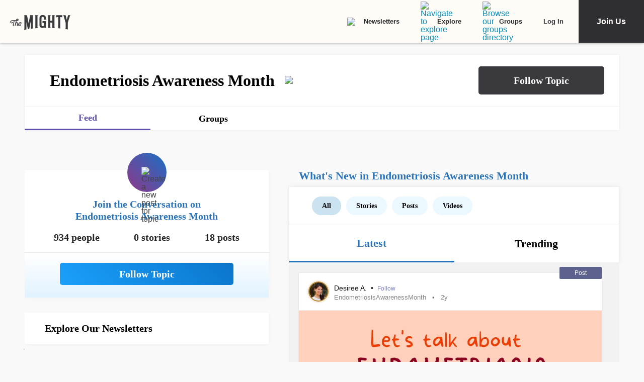

--- FILE ---
content_type: text/html; charset=utf-8
request_url: https://themighty.com/topic/endometriosis-awareness-month/
body_size: 107997
content:
<!doctype html>
<html data-n-head-ssr lang="en" data-n-head="%7B%22lang%22:%7B%22ssr%22:%22en%22%7D%7D">
  <head >
    <meta data-n-head="ssr" charset="utf-8"><meta data-n-head="ssr" name="viewport" content="width=device-width, initial-scale=1"><meta data-n-head="ssr" name="format-detection" content="telephone=no"><meta data-n-head="ssr" data-hid="og:type" property="og:type" content="website"><meta data-n-head="ssr" data-hid="og:site_name" property="og:site_name" content="The Mighty"><meta data-n-head="ssr" data-hid="fb:app_id" property="fb:app_id" content="452322301560633"><meta data-n-head="ssr" data-hid="charset" charset="utf-8"><meta data-n-head="ssr" data-hid="mobile-web-app-capable" name="mobile-web-app-capable" content="yes"><meta data-n-head="ssr" data-hid="apple-mobile-web-app-title" name="apple-mobile-web-app-title" content="The Mighty. Making health about people."><meta data-n-head="ssr" data-hid="og:title" property="og:title" content="Endometriosis Awareness Month | Signs, Symptoms, Support"><meta data-n-head="ssr" data-hid="description" name="description" content="Endometriosis Awareness Month information, news, and community"><meta data-n-head="ssr" data-hid="og:description" property="og:description" content="Endometriosis Awareness Month information, news, and community"><meta data-n-head="ssr" data-hid="keywords" name="keywords" content="Endometriosis Awareness Month"><meta data-n-head="ssr" data-hid="og:image" property="og:image" content="https://themighty.com/wp-content/themes/themighty/img/avatars/topic-avatar4.png"><meta data-n-head="ssr" data-hid="twitter:card" name="twitter:card" content="summary_large_image"><meta data-n-head="ssr" data-hid="twitter:site" name="twitter:site" content="@themightysite"><meta data-n-head="ssr" data-hid="twitter:title" name="twitter:title" content="Endometriosis Awareness Month | Signs, Symptoms, Support"><meta data-n-head="ssr" data-hid="twitter:description" name="twitter:description" content="Endometriosis Awareness Month information, news, and community"><meta data-n-head="ssr" data-hid="twitter:image" name="twitter:image" content="https://themighty.com/wp-content/themes/themighty/img/avatars/topic-avatar4.png"><meta data-n-head="ssr" data-hid="og:url" property="og:url" content="https://themighty.com/"><title>Endometriosis Awareness Month | Signs, Symptoms, Support</title><link data-n-head="ssr" rel="icon" type="image/x-icon" href="/static/favicon.ico"><link data-n-head="ssr" rel="preconnect" href="https://apis.google.com"><link data-n-head="ssr" rel="preconnect" href="https://appleid.cdn-apple.com"><link data-n-head="ssr" rel="preconnect" href="https://accounts.google.com"><link data-n-head="ssr" rel="preconnect" href="https://securepubads.g.doubleclick.net"><link data-n-head="ssr" rel="preload" href="https://securepubads.g.doubleclick.net/tag/js/gpt.js" as="script"><link data-n-head="ssr" rel="preload" href="/static/js/dfpv2_1.js" as="script"><link data-n-head="ssr" data-hid="shortcut-icon" rel="shortcut icon" href="/static/icons/icon_64x64.dcd98c.png"><link data-n-head="ssr" data-hid="apple-touch-icon" rel="apple-touch-icon" href="/static/icons/icon_512x512.dcd98c.png" sizes="512x512"><link data-n-head="ssr" rel="manifest" href="/static/manifest.a16cbc47.json" data-hid="manifest" crossorigin="use-credentials"><link data-n-head="ssr" rel="canonical" href="https://themighty.com/"><script data-n-head="ssr" src="https://securepubads.g.doubleclick.net/tag/js/gpt.js"></script><script data-n-head="ssr" async src="/static/js/dfpv2_1.js"></script><script data-n-head="ssr" src="https://accounts.google.com/gsi/client"></script><script data-n-head="ssr" data-hid="gtm-script">if(!window._gtm_init){window._gtm_init=1;(function(w,n,d,m,e,p){w[d]=(w[d]==1||n[d]=='yes'||n[d]==1||n[m]==1||(w[e]&&w[e][p]&&w[e][p]()))?1:0})(window,navigator,'doNotTrack','msDoNotTrack','external','msTrackingProtectionEnabled');(function(w,d,s,l,x,y){w[x]={};w._gtm_inject=function(i){if(w.doNotTrack||w[x][i])return;w[x][i]=1;w[l]=w[l]||[];w[l].push({'gtm.start':new Date().getTime(),event:'gtm.js'});var f=d.getElementsByTagName(s)[0],j=d.createElement(s);j.defer=true;j.src='https://www.googletagmanager.com/gtm.js?id='+i;f.parentNode.insertBefore(j,f);};w[y]('GTM-W4S2XNW')})(window,document,'script','dataLayer','_gtm_ids','_gtm_inject')}</script><link rel="preload" href="/static/6b4aadb.js" as="script"><link rel="preload" href="/static/52ee657.js" as="script"><link rel="preload" href="/static/99e2d96.js" as="script"><link rel="preload" href="/static/2b5b0ec.js" as="script"><link rel="preload" href="/static/c219acf.js" as="script"><link rel="preload" href="/static/5dec91a.js" as="script"><link rel="preload" href="/static/1ecaf5f.js" as="script"><style data-vue-ssr-id="00122704:0 110203f2:0 2ec07acc:0 252f4f7d:0 03d44618:0 779c42ad:0 69688f1c:0 7d5f8924:0 9159e060:0 84718742:0 ba62c4b8:0 7e3c3946:0 79fc620f:0 25f316df:0 12550be7:0 51c2b300:0 f39ee224:0 2e990155:0 78dbfa53:0 70952f36:0 1cbd855a:0 25faf66e:0 6a429009:0 55ed405e:0 c16f218c:0 4b9353c2:0 7e910132:0 4e49360d:0 ea7f2778:0 6551a2d2:0 20ac63f1:0 0de37ea1:0 6b21f73c:0 12ed4d0c:0 b737d06e:0 5bca511c:0 411ee114:0 028296f4:0 e2d62410:0 b461db1a:0 0e897ed2:0 6f833ef1:0 175dfa18:0">.svg-inline--fa,svg:not(:root).svg-inline--fa{overflow:visible}.svg-inline--fa{display:inline-block;font-size:inherit;height:1em;vertical-align:-.125em}.svg-inline--fa.fa-lg{vertical-align:-.225em}.svg-inline--fa.fa-w-1{width:.0625em}.svg-inline--fa.fa-w-2{width:.125em}.svg-inline--fa.fa-w-3{width:.1875em}.svg-inline--fa.fa-w-4{width:.25em}.svg-inline--fa.fa-w-5{width:.3125em}.svg-inline--fa.fa-w-6{width:.375em}.svg-inline--fa.fa-w-7{width:.4375em}.svg-inline--fa.fa-w-8{width:.5em}.svg-inline--fa.fa-w-9{width:.5625em}.svg-inline--fa.fa-w-10{width:.625em}.svg-inline--fa.fa-w-11{width:.6875em}.svg-inline--fa.fa-w-12{width:.75em}.svg-inline--fa.fa-w-13{width:.8125em}.svg-inline--fa.fa-w-14{width:.875em}.svg-inline--fa.fa-w-15{width:.9375em}.svg-inline--fa.fa-w-16{width:1em}.svg-inline--fa.fa-w-17{width:1.0625em}.svg-inline--fa.fa-w-18{width:1.125em}.svg-inline--fa.fa-w-19{width:1.1875em}.svg-inline--fa.fa-w-20{width:1.25em}.svg-inline--fa.fa-pull-left{margin-right:.3em;width:auto}.svg-inline--fa.fa-pull-right{margin-left:.3em;width:auto}.svg-inline--fa.fa-border{height:1.5em}.svg-inline--fa.fa-li{width:2em}.svg-inline--fa.fa-fw{width:1.25em}.fa-layers svg.svg-inline--fa{bottom:0;left:0;margin:auto;position:absolute;right:0;top:0}.fa-layers{display:inline-block;height:1em;position:relative;text-align:center;vertical-align:-.125em;width:1em}.fa-layers svg.svg-inline--fa{-webkit-transform-origin:center center;transform-origin:center center}.fa-layers-counter,.fa-layers-text{display:inline-block;position:absolute;text-align:center}.fa-layers-text{left:50%;top:50%;-webkit-transform:translate(-50%,-50%);transform:translate(-50%,-50%);-webkit-transform-origin:center center;transform-origin:center center}.fa-layers-counter{background-color:#ff253a;border-radius:1em;-webkit-box-sizing:border-box;box-sizing:border-box;color:#fff;height:1.5em;line-height:1;max-width:5em;min-width:1.5em;overflow:hidden;padding:.25em;right:0;text-overflow:ellipsis;top:0;-webkit-transform:scale(.25);transform:scale(.25);-webkit-transform-origin:top right;transform-origin:top right}.fa-layers-bottom-right{bottom:0;right:0;top:auto;-webkit-transform:scale(.25);transform:scale(.25);-webkit-transform-origin:bottom right;transform-origin:bottom right}.fa-layers-bottom-left{bottom:0;left:0;right:auto;top:auto;-webkit-transform:scale(.25);transform:scale(.25);-webkit-transform-origin:bottom left;transform-origin:bottom left}.fa-layers-top-right{right:0;top:0;-webkit-transform:scale(.25);transform:scale(.25);-webkit-transform-origin:top right;transform-origin:top right}.fa-layers-top-left{left:0;right:auto;top:0;-webkit-transform:scale(.25);transform:scale(.25);-webkit-transform-origin:top left;transform-origin:top left}.fa-lg{font-size:1.33333em;line-height:.75em;vertical-align:-.0667em}.fa-xs{font-size:.75em}.fa-sm{font-size:.875em}.fa-1x{font-size:1em}.fa-2x{font-size:2em}.fa-3x{font-size:3em}.fa-4x{font-size:4em}.fa-5x{font-size:5em}.fa-6x{font-size:6em}.fa-7x{font-size:7em}.fa-8x{font-size:8em}.fa-9x{font-size:9em}.fa-10x{font-size:10em}.fa-fw{text-align:center;width:1.25em}.fa-ul{list-style-type:none;margin-left:2.5em;padding-left:0}.fa-ul>li{position:relative}.fa-li{left:-2em;line-height:inherit;position:absolute;text-align:center;width:2em}.fa-border{border:.08em solid #eee;border-radius:.1em;padding:.2em .25em .15em}.fa-pull-left{float:left}.fa-pull-right{float:right}.fa.fa-pull-left,.fab.fa-pull-left,.fal.fa-pull-left,.far.fa-pull-left,.fas.fa-pull-left{margin-right:.3em}.fa.fa-pull-right,.fab.fa-pull-right,.fal.fa-pull-right,.far.fa-pull-right,.fas.fa-pull-right{margin-left:.3em}.fa-spin{-webkit-animation:fa-spin 2s linear infinite;animation:fa-spin 2s linear infinite}.fa-pulse{-webkit-animation:fa-spin 1s steps(8) infinite;animation:fa-spin 1s steps(8) infinite}@-webkit-keyframes fa-spin{0%{-webkit-transform:rotate(0deg);transform:rotate(0deg)}to{-webkit-transform:rotate(1turn);transform:rotate(1turn)}}@keyframes fa-spin{0%{-webkit-transform:rotate(0deg);transform:rotate(0deg)}to{-webkit-transform:rotate(1turn);transform:rotate(1turn)}}.fa-rotate-90{-ms-filter:"progid:DXImageTransform.Microsoft.BasicImage(rotation=1)";-webkit-transform:rotate(90deg);transform:rotate(90deg)}.fa-rotate-180{-ms-filter:"progid:DXImageTransform.Microsoft.BasicImage(rotation=2)";-webkit-transform:rotate(180deg);transform:rotate(180deg)}.fa-rotate-270{-ms-filter:"progid:DXImageTransform.Microsoft.BasicImage(rotation=3)";-webkit-transform:rotate(270deg);transform:rotate(270deg)}.fa-flip-horizontal{-ms-filter:"progid:DXImageTransform.Microsoft.BasicImage(rotation=0, mirror=1)";-webkit-transform:scaleX(-1);transform:scaleX(-1)}.fa-flip-vertical{-webkit-transform:scaleY(-1);transform:scaleY(-1)}.fa-flip-both,.fa-flip-horizontal.fa-flip-vertical,.fa-flip-vertical{-ms-filter:"progid:DXImageTransform.Microsoft.BasicImage(rotation=2, mirror=1)"}.fa-flip-both,.fa-flip-horizontal.fa-flip-vertical{-webkit-transform:scale(-1);transform:scale(-1)}:root .fa-flip-both,:root .fa-flip-horizontal,:root .fa-flip-vertical,:root .fa-rotate-180,:root .fa-rotate-270,:root .fa-rotate-90{-webkit-filter:none;filter:none}.fa-stack{display:inline-block;height:2em;position:relative;width:2.5em}.fa-stack-1x,.fa-stack-2x{bottom:0;left:0;margin:auto;position:absolute;right:0;top:0}.svg-inline--fa.fa-stack-1x{height:1em;width:1.25em}.svg-inline--fa.fa-stack-2x{height:2em;width:2.5em}.fa-inverse{color:#fff}.sr-only{clip:rect(0,0,0,0);border:0;height:1px;margin:-1px;overflow:hidden;padding:0;position:absolute;width:1px}.sr-only-focusable:active,.sr-only-focusable:focus{clip:auto;height:auto;margin:0;overflow:visible;position:static;width:auto}.svg-inline--fa .fa-primary{fill:currentColor;fill:var(--fa-primary-color,currentColor);opacity:1;opacity:var(--fa-primary-opacity,1)}.svg-inline--fa .fa-secondary{fill:currentColor;fill:var(--fa-secondary-color,currentColor)}.svg-inline--fa .fa-secondary,.svg-inline--fa.fa-swap-opacity .fa-primary{opacity:.4;opacity:var(--fa-secondary-opacity,.4)}.svg-inline--fa.fa-swap-opacity .fa-secondary{opacity:1;opacity:var(--fa-primary-opacity,1)}.svg-inline--fa mask .fa-primary,.svg-inline--fa mask .fa-secondary{fill:#000}.fad.fa-inverse{color:#fff}
@-webkit-keyframes fadeIn{0%{opacity:0}to{opacity:1}}@keyframes fadeIn{0%{opacity:0}to{opacity:1}}@-webkit-keyframes placeHolderShimmer{0%{background-position:-800px 0}to{background-position:800px 0}}@keyframes placeHolderShimmer{0%{background-position:-800px 0}to{background-position:800px 0}}*,:after,:before{-webkit-box-sizing:border-box;box-sizing:border-box}body,html{font-size:100%}body{-webkit-font-smoothing:antialiased;-moz-osx-font-smoothing:grayscale;background:#f9f9f9;color:#444;cursor:auto;font-family:Lato,"Helvetica Neue",Helvetica,Arial,sans-serif;font-style:normal;font-weight:400;line-height:1;margin:0;padding:0;position:relative}a{color:#008cba;-webkit-text-decoration:none;text-decoration:none}a:hover{cursor:pointer}img{-ms-interpolation-mode:bicubic;height:auto;max-width:100%}blockquote,dd,div,dl,dt,form,h1,h2,h3,h4,h5,h6,li,ol,p,pre,td,th,ul{margin:0;padding:0}.left{float:left!important}.right{float:right!important}.clearfix:after,.clearfix:before{content:" ";display:table}.clearfix:after{clear:both}.hide{display:none}.invisible{visibility:hidden}.antialiased{-webkit-font-smoothing:antialiased;-moz-osx-font-smoothing:grayscale}img{display:inline-block;vertical-align:middle}textarea{height:auto;min-height:50px}select{width:100%}body #scroll-shim{display:inline-block;margin-top:85px;width:100%}@media only screen and (min-width:768px){body.admin-bar #scroll-shim{margin-top:117px}}label{color:#4d4d4d;cursor:pointer;display:block;font-size:.875rem;line-height:1.5;margin-bottom:0}label,p{font-weight:400}p{color:#444;font-size:1.125rem;line-height:1.2;margin-bottom:2rem}@media only screen and (min-width:lower-bound(48em,64em)){p{font-size:1.25rem;padding-right:1.5rem}}h1,h2,h3,h4,h5,h6{color:#222;font-style:normal;font-weight:300;line-height:1.4;margin-bottom:.5rem;margin-top:.2rem;text-rendering:optimizeLegibility}h1,h2,h3,h4,h5{color:#000}h1{font-size:2.25rem}h1,h2{font-weight:300}h2{font-size:1.5rem}h3{font-size:1.25rem}h3,h4{font-weight:400}h4{font-size:1.125rem}h5{font-size:1rem;font-weight:400}.page h1.cat-all-h1,h1.cat-all-h1{font-family:"Roboto","Helvetica Neue",Helvetica,Arial,sans-serif;font-weight:500;line-height:1;margin-bottom:32;margin-top:32;text-align:left}@media only screen and (max-width:600px){.page h1.cat-all-h1,h1.cat-all-h1{margin-right:0;padding:0}}@media only screen and (max-width:768px){.page h1.cat-all-h1,h1.cat-all-h1{margin-top:0}}h5.category{color:#ff6d4f}h5.category,h5.special{font-family:"Montserrat",sans-serif;font-size:.75rem;font-weight:400;text-transform:uppercase}h5.special{color:#20bd98}body.page .type-page{line-height:2rem}body.page .type-page h2{font-family:"Roboto","Helvetica Neue",Helvetica,Arial,sans-serif;font-weight:500;margin-top:.7rem}body.page .type-page .cat_list{padding-top:.7rem}body.page .type-page dl,body.page .type-page ol,body.page .type-page ul{line-height:2rem}body dl,body ol,body ul{margin-bottom:2rem}b,b a,strong,strong a{font-weight:700}span[style*="color: #ff0"]{color:#00304d!important}em,i{font-style:italic;font-weight:400}article{padding:0}article img.alignright{padding-bottom:1.5rem;padding-top:1.5rem}@media only screen and (min-width:lower-bound(48em,64em)){article img.alignright{float:right;max-width:40%;padding:.5rem .5rem 1rem 1rem}}article img.alignleft{padding-bottom:1.5rem;padding-top:1.5rem}@media only screen and (min-width:lower-bound(48em,64em)){article img.alignleft{float:left;max-width:40%;padding:.5rem 1.5rem 1rem .5rem}}article img.aligncenter{margin:0 auto 1.5rem;padding-bottom:1.5rem;padding-top:1.5rem}@media only screen and (min-width:lower-bound(48em,64em)){article img.aligncenter{display:block;margin:0 auto 1.5rem}}article p img{display:block}@media only screen and (min-width:lower-bound(48em,64em)){article p img{display:inline-block}}article header{position:relative}figure{margin:0 auto 20;overflow:hidden}figure.figure{display:inline;display:inline-block;margin:0 auto}figure.figure figcaption{caption-side:bottom;color:#999;display:block;font-size:14;font-style:italic;line-height:1.4;padding:8px 10px}figure.alignright.figure{float:right;margin:0 0 0 18px}figure.alignleft.figure{float:left;margin:0 18px 0 0}a.tm_pinit img{display:inline-block;margin:.5rem;max-width:55px;opacity:.8;position:absolute;right:0;width:10vw}a.tm_pinit img:hover{opacity:1}.page-template-default #content{float:none;margin:0 auto;padding:2em 1rem 0}@media only screen and (min-width:1300px){.page-template-default #content{padding:2rem 0 0}}.page-template-page-full #content{padding-top:2em}.tm-action-btn,.tm-btn,.tm-primary-btn,.tm-secondary-btn,.tm-tertiary-btn{border:1px solid transparent;display:inline-block;font-family:Roboto;font-size:12px;font-weight:500;letter-spacing:0;line-height:14px;padding:8px 14px;-webkit-transition:all .25s ease-out;transition:all .25s ease-out}.full-btn.tm-action-btn,.full-btn.tm-primary-btn,.full-btn.tm-secondary-btn,.full-btn.tm-tertiary-btn,.tm-btn.full-btn{display:block;text-align:center;width:100%}.tm-primary-btn{border-color:#d82222;border-radius:2px;color:#d82222;height:34px;line-height:34px;padding:0 14px}.tm-primary-btn:focus,.tm-primary-btn:visited{color:#d82222}.tm-primary-btn:hover{background-color:#e70000;border-color:#e70000;color:#fff}.tm-secondary-btn{border-color:#0b75cb;border-radius:2px;color:#0b75cb;height:34px;line-height:34px;padding:0 14px}.tm-secondary-btn:focus,.tm-secondary-btn:visited{color:#0b75cb}.tm-secondary-btn:hover{background-color:#0b75cb;color:#fff}.tm-tertiary-btn{color:#111;padding-bottom:4px}.tm-tertiary-btn:focus,.tm-tertiary-btn:hover,.tm-tertiary-btn:visited{color:#111}.tm-tertiary-btn:after{background-color:#eee;content:"";display:block;height:2px;margin-top:4px;-webkit-transition:all .25s ease-out;transition:all .25s ease-out;width:100%}.tm-tertiary-btn:hover{color:#000}.tm-tertiary-btn:hover:after{background-color:#acd6f8}.tm-action-btn{background-color:#0b75cb;border-color:#0b75cb;border-radius:2px;color:#fff;font-weight:700;height:42px;letter-spacing:1px;line-height:42px;padding:0 14px;text-transform:uppercase}.tm-action-btn:focus,.tm-action-btn:visited{background-color:#075492;border-color:#075492}.tm-action-btn:hover{background-color:#0963ac;border-color:#0963ac;color:#fff}.switch{display:inline-block;height:34px;position:relative;width:60px}.switch .slider{background-color:#9eadba;bottom:0;cursor:pointer;left:0;right:0;top:0}.switch .slider,.switch .slider:before{position:absolute;-webkit-transition:.4s;transition:.4s}.switch .slider:before{background-color:#fff;bottom:4px;content:"";height:26px;left:4px;width:26px}.switch .slider.round{border-radius:34px}.switch .slider.round:before{border-radius:50%}.switch input{height:0;opacity:0;width:0}.switch input:checked+.slider{background-color:#1cae9f}.switch input[disabled]+.slider{background-color:#d7f0ed}.switch input:focus+.slider{-webkit-box-shadow:0 0 1px #1cae9f;box-shadow:0 0 1px #1cae9f}.switch input:checked+.slider:before{-webkit-transform:translateX(26px);transform:translateX(26px)}@media (min-width:767px){.tm-primary-btn{font-size:14px;height:42px;line-height:41px}.tm-tertiary-btn{font-size:14px}}.button,button{background-color:#008cba;border:0 solid #007095;border-radius:0;color:#fff;cursor:pointer;display:inline-block;font-family:lato,helvetica neue,Helvetica,sans-serif;font-size:1rem;font-weight:400;line-height:normal;margin:0 0 1.25rem;padding:1rem 2rem 1.0625rem;position:relative;text-align:center;-webkit-text-decoration:none;text-decoration:none;-webkit-transition:background-color .3s ease-out;transition:background-color .3s ease-out}.button.disabled,.button[disabled],button.disabled,button[disabled]{background-color:#008cba;border-color:#007095;-webkit-box-shadow:none;box-shadow:none;color:#fff;cursor:default;opacity:.7}.button:hover,button:hover{background-color:#006687;border-color:#004a62}input[type=date],input[type=datetime-local],input[type=datetime],input[type=email],input[type=month],input[type=number],input[type=password],input[type=search],input[type=tel],input[type=text],input[type=time],input[type=url],input[type=week],textarea{-webkit-appearance:none;background-color:#fff;border:1px solid #ccc;border-radius:0;-webkit-box-shadow:inset 0 1px 2px rgba(0,0,0,.1);box-shadow:inset 0 1px 2px rgba(0,0,0,.1);-webkit-box-sizing:border-box;box-sizing:border-box;color:rgba(0,0,0,.75);display:block;font-family:inherit;font-size:.875rem;height:2.3125rem;margin:0 0 1rem;padding:.5rem;-webkit-transition:-webkit-box-shadow .45s,border-color .45s ease-in-out;-webkit-transition:border-color .45s ease-in-out,-webkit-box-shadow .45s;transition:border-color .45s ease-in-out,-webkit-box-shadow .45s;transition:box-shadow .45s,border-color .45s ease-in-out;transition:box-shadow .45s,border-color .45s ease-in-out,-webkit-box-shadow .45s;width:100%}input[type=date]:focus,input[type=datetime-local]:focus,input[type=datetime]:focus,input[type=email]:focus,input[type=month]:focus,input[type=number]:focus,input[type=password]:focus,input[type=search]:focus,input[type=tel]:focus,input[type=text]:focus,input[type=time]:focus,input[type=url]:focus,input[type=week]:focus,textarea:focus{background:#fafafa;border-color:#999;-webkit-box-shadow:0 0 5px #999;box-shadow:0 0 5px #999;outline:none}input[type=date][disabled],input[type=datetime-local][disabled],input[type=datetime][disabled],input[type=email][disabled],input[type=month][disabled],input[type=number][disabled],input[type=password][disabled],input[type=search][disabled],input[type=tel][disabled],input[type=text][disabled],input[type=time][disabled],input[type=url][disabled],input[type=week][disabled],textarea[disabled]{background-color:#ddd}input[type=checkbox],input[type=file],input[type=radio],select{margin:0 0 1rem}input[type=checkbox]+label,input[type=radio]+label{display:inline-block;margin-bottom:0;margin-left:.5rem;margin-right:1rem;vertical-align:baseline}input[type=file]{width:100%}select{-webkit-appearance:none!important;background:#fafafa url("[data-uri]") no-repeat;background-position-x:97%;background-position-y:center;border:1px solid #ccc;border-radius:0;color:rgba(0,0,0,.75);font-size:.875rem;padding:.5rem}select.radius{border-radius:3px}select:hover{background:#f2f2f2 url("[data-uri]") no-repeat;background-position-x:97%;background-position-y:center;border-color:#999}.avatar{border-radius:50%}.inbox-main+#main-footer{display:none}.main-container{min-height:600px}@media only screen and (max-width:768px){.main-container{margin-top:85px}}.editors-picks-container,.featured-story-wrapper,.latest-stories-container{margin:0 auto;max-width:464px}.editors-picks-container h2,.featured-story-wrapper h2,.latest-stories-container h2{background-color:#f9f9f9;color:#d82222;font-size:12px;font-weight:700;letter-spacing:1px;line-height:12px;margin:0 0 0 -5px;padding-bottom:19px;padding-top:24px;position:sticky;position:-webkit-sticky;text-align:center;text-transform:uppercase;top:48px;width:calc(100% + 10px);z-index:100}.editors-picks-container h2:after,.featured-story-wrapper h2:after,.latest-stories-container h2:after{background-color:#f9f9f9;-webkit-box-shadow:0 4px 4px -2px rgba(0,0,0,.08);box-shadow:0 4px 4px -2px rgba(0,0,0,.08);content:"";height:8px;left:1px;position:absolute;top:51px;width:calc(100% - 2px)}.featured-story-wrapper h2:after{content:none}.editors-picks-container .author-info,.featured-story-wrapper .author-info,.latest-stories-container .author-info{margin-left:8px;margin-top:5px}.editors-picks-container .author-info .author-link,.featured-story-wrapper .author-info .author-link,.latest-stories-container .author-info .author-link{display:block;font-size:14px;line-height:14px}.editors-picks-container .author-info .author-name,.featured-story-wrapper .author-info .author-name,.latest-stories-container .author-info .author-name{font-family:"Lato";font-size:14px;line-height:1;margin:0}.editors-picks-container .author-info .author-name:hover,.featured-story-wrapper .author-info .author-name:hover,.latest-stories-container .author-info .author-name:hover{-webkit-text-decoration:underline;text-decoration:underline}.editors-picks-container .author-info .cat-wrap,.featured-story-wrapper .author-info .cat-wrap,.latest-stories-container .author-info .cat-wrap{font-size:12px;line-height:12px;margin:4px 0 0}.editors-picks-container .author-info .article-date,.featured-story-wrapper .author-info .article-date,.latest-stories-container .author-info .article-date{font-size:10px;line-height:10px;margin-top:6px;text-align:left}.editors-picks-container .author,.editors-picks-container .story-author,.featured-story-wrapper .author,.featured-story-wrapper .story-author,.latest-stories-container .author,.latest-stories-container .story-author{display:-webkit-box;display:-ms-flexbox;display:flex;font-family:"Lato";margin-right:0}.editors-picks-container .author .avatar,.editors-picks-container .story-author .avatar,.featured-story-wrapper .author .avatar,.featured-story-wrapper .story-author .avatar,.latest-stories-container .author .avatar,.latest-stories-container .story-author .avatar{height:56px;width:56px}.editors-picks-container .engagement-bar-left,.editors-picks-container .tm-heart-ui,.editors-picks-container .tm-heart-wrap,.editors-picks-container .tm-home-comment-count,.featured-story-wrapper .engagement-bar-left,.featured-story-wrapper .tm-heart-ui,.featured-story-wrapper .tm-heart-wrap,.featured-story-wrapper .tm-home-comment-count,.latest-stories-container .engagement-bar-left,.latest-stories-container .tm-heart-ui,.latest-stories-container .tm-heart-wrap,.latest-stories-container .tm-home-comment-count{display:-webkit-box;display:-ms-flexbox;display:flex}.ad-story-cards:not(.ad-story-cards),.article-sticky-footer:not(.ad-story-cards),.editors-picks-container:not(.ad-story-cards),.latest-stories-container:not(.ad-story-cards),.related-story-cards:not(.ad-story-cards){border-top:1px solid #ddd}.ad-story-cards .article-date,.article-sticky-footer .article-date,.editors-picks-container .article-date,.latest-stories-container .article-date,.related-story-cards .article-date{color:#777;letter-spacing:0;margin-bottom:0;text-transform:none}.ad-story-cards .story-title,.article-sticky-footer .story-title,.editors-picks-container .story-title,.latest-stories-container .story-title,.related-story-cards .story-title{color:#000;display:block;font-family:Roboto;font-size:16px;font-weight:500;line-height:20px;margin:24px 16px 0;-webkit-text-decoration:none;text-decoration:none}.ad-story-cards .author-name,.article-sticky-footer .author-name,.editors-picks-container .author-name,.latest-stories-container .author-name,.related-story-cards .author-name{color:#222}.ad-story-cards .story-cat,.article-sticky-footer .story-cat,.editors-picks-container .story-cat,.latest-stories-container .story-cat,.related-story-cards .story-cat{color:#bc8a34}.ad-story-cards .story-content,.article-sticky-footer .story-content,.editors-picks-container .story-content,.latest-stories-container .story-content,.related-story-cards .story-content{color:#575757;display:block;font-family:Lato;font-size:14px;height:60px;line-height:20px;margin:14px 16px 0;overflow:hidden;padding-right:0}.ad-story-cards .story-content:before,.article-sticky-footer .story-content:before,.editors-picks-container .story-content:before,.latest-stories-container .story-content:before,.related-story-cards .story-content:before{background-image:-webkit-gradient(linear,left top,left bottom,from(hsla(0,0%,100%,0)),to(#fff));background-image:linear-gradient(180deg,hsla(0,0%,100%,0),#fff);content:"";height:36px;margin-top:24px;max-width:calc(100% - 32px);opacity:.75;position:absolute;width:432px}.ad-story-cards .author,.ad-story-cards .card-footer,.article-sticky-footer .author,.article-sticky-footer .card-footer,.editors-picks-container .author,.editors-picks-container .card-footer,.latest-stories-container .author,.latest-stories-container .card-footer,.related-story-cards .author,.related-story-cards .card-footer{padding:0 16px}.ad-story-cards .author .card-engagement-bar,.ad-story-cards .card-footer .card-engagement-bar,.article-sticky-footer .author .card-engagement-bar,.article-sticky-footer .card-footer .card-engagement-bar,.editors-picks-container .author .card-engagement-bar,.editors-picks-container .card-footer .card-engagement-bar,.latest-stories-container .author .card-engagement-bar,.latest-stories-container .card-footer .card-engagement-bar,.related-story-cards .author .card-engagement-bar,.related-story-cards .card-footer .card-engagement-bar{-webkit-box-pack:justify;-ms-flex-pack:justify;-webkit-box-align:center;-ms-flex-align:center;align-items:center;display:-webkit-box;display:-ms-flexbox;display:flex;justify-content:space-between;margin-top:-4px;padding-top:10px}.home .ad-story-cards .author .card-engagement-bar,.home .ad-story-cards .card-footer .card-engagement-bar,.home .article-sticky-footer .author .card-engagement-bar,.home .article-sticky-footer .card-footer .card-engagement-bar,.home .editors-picks-container .author .card-engagement-bar,.home .editors-picks-container .card-footer .card-engagement-bar,.home .latest-stories-container .author .card-engagement-bar,.home .latest-stories-container .card-footer .card-engagement-bar,.home .related-story-cards .author .card-engagement-bar,.home .related-story-cards .card-footer .card-engagement-bar{margin-top:24px}.ad-story-cards .author .card-engagement-bar .tm-heart-wrap,.ad-story-cards .card-footer .card-engagement-bar .tm-heart-wrap,.article-sticky-footer .author .card-engagement-bar .tm-heart-wrap,.article-sticky-footer .card-footer .card-engagement-bar .tm-heart-wrap,.editors-picks-container .author .card-engagement-bar .tm-heart-wrap,.editors-picks-container .card-footer .card-engagement-bar .tm-heart-wrap,.latest-stories-container .author .card-engagement-bar .tm-heart-wrap,.latest-stories-container .card-footer .card-engagement-bar .tm-heart-wrap,.related-story-cards .author .card-engagement-bar .tm-heart-wrap,.related-story-cards .card-footer .card-engagement-bar .tm-heart-wrap{width:90px}.ad-story-cards .author .card-engagement-bar .count,.ad-story-cards .card-footer .card-engagement-bar .count,.article-sticky-footer .author .card-engagement-bar .count,.article-sticky-footer .card-footer .card-engagement-bar .count,.editors-picks-container .author .card-engagement-bar .count,.editors-picks-container .card-footer .card-engagement-bar .count,.latest-stories-container .author .card-engagement-bar .count,.latest-stories-container .card-footer .card-engagement-bar .count,.related-story-cards .author .card-engagement-bar .count,.related-story-cards .card-footer .card-engagement-bar .count{color:#111;display:inline-block;font-size:12px;line-height:24px;margin-left:8px;padding-top:0;width:auto}.ad-story-cards .author .card-share-menu,.ad-story-cards .card-footer .card-share-menu,.article-sticky-footer .author .card-share-menu,.article-sticky-footer .card-footer .card-share-menu,.editors-picks-container .author .card-share-menu,.editors-picks-container .card-footer .card-share-menu,.latest-stories-container .author .card-share-menu,.latest-stories-container .card-footer .card-share-menu,.related-story-cards .author .card-share-menu,.related-story-cards .card-footer .card-share-menu{-webkit-box-align:center;-ms-flex-align:center;-webkit-box-pack:center;-ms-flex-pack:center;align-items:center;background-color:#fff;-webkit-box-shadow:0 0 4px rgba(0,0,0,.08);box-shadow:0 0 4px rgba(0,0,0,.08);display:none;height:56px;justify-content:center;margin-left:-270px;margin-top:-100px;padding:10px;position:absolute;width:320px}.ad-story-cards .author .card-share-menu .share-icons,.ad-story-cards .card-footer .card-share-menu .share-icons,.article-sticky-footer .author .card-share-menu .share-icons,.article-sticky-footer .card-footer .card-share-menu .share-icons,.editors-picks-container .author .card-share-menu .share-icons,.editors-picks-container .card-footer .card-share-menu .share-icons,.latest-stories-container .author .card-share-menu .share-icons,.latest-stories-container .card-footer .card-share-menu .share-icons,.related-story-cards .author .card-share-menu .share-icons,.related-story-cards .card-footer .card-share-menu .share-icons{-webkit-box-align:center;-ms-flex-align:center;-webkit-box-pack:justify;-ms-flex-pack:justify;align-items:center;display:-webkit-box;display:-ms-flexbox;display:flex;justify-content:space-between;width:300px}.ad-story-cards .author .card-share-menu:after,.ad-story-cards .card-footer .card-share-menu:after,.article-sticky-footer .author .card-share-menu:after,.article-sticky-footer .card-footer .card-share-menu:after,.editors-picks-container .author .card-share-menu:after,.editors-picks-container .card-footer .card-share-menu:after,.latest-stories-container .author .card-share-menu:after,.latest-stories-container .card-footer .card-share-menu:after,.related-story-cards .author .card-share-menu:after,.related-story-cards .card-footer .card-share-menu:after{border-color:transparent transparent #fff #fff;border-style:solid;border-width:10px;bottom:-20px;-webkit-box-shadow:-3px 3px 3px 0 rgba(0,0,0,.08);box-shadow:-3px 3px 3px 0 rgba(0,0,0,.08);-webkit-box-sizing:border-box;box-sizing:border-box;content:"";height:0;left:50%;margin-left:120px;position:absolute;-webkit-transform:rotate(-45deg);transform:rotate(-45deg);-webkit-transform-origin:0 0;transform-origin:0 0;width:0}.ad-story-cards .author .share-copy,.ad-story-cards .card-footer .share-copy,.article-sticky-footer .author .share-copy,.article-sticky-footer .card-footer .share-copy,.editors-picks-container .author .share-copy,.editors-picks-container .card-footer .share-copy,.latest-stories-container .author .share-copy,.latest-stories-container .card-footer .share-copy,.related-story-cards .author .share-copy,.related-story-cards .card-footer .share-copy{font-size:14px}.ad-story-cards .author .card-share-link,.ad-story-cards .author .copy-link,.ad-story-cards .card-footer .card-share-link,.ad-story-cards .card-footer .copy-link,.article-sticky-footer .author .card-share-link,.article-sticky-footer .author .copy-link,.article-sticky-footer .card-footer .card-share-link,.article-sticky-footer .card-footer .copy-link,.editors-picks-container .author .card-share-link,.editors-picks-container .author .copy-link,.editors-picks-container .card-footer .card-share-link,.editors-picks-container .card-footer .copy-link,.latest-stories-container .author .card-share-link,.latest-stories-container .author .copy-link,.latest-stories-container .card-footer .card-share-link,.latest-stories-container .card-footer .copy-link,.related-story-cards .author .card-share-link,.related-story-cards .author .copy-link,.related-story-cards .card-footer .card-share-link,.related-story-cards .card-footer .copy-link{border-bottom:1px solid #eee;color:#111;font-family:Roboto;font-size:14px;font-weight:500;-webkit-text-decoration:none;text-decoration:none}.ad-story-cards .author .card-share-link:hover,.ad-story-cards .author .copy-link:hover,.ad-story-cards .card-footer .card-share-link:hover,.ad-story-cards .card-footer .copy-link:hover,.article-sticky-footer .author .card-share-link:hover,.article-sticky-footer .author .copy-link:hover,.article-sticky-footer .card-footer .card-share-link:hover,.article-sticky-footer .card-footer .copy-link:hover,.editors-picks-container .author .card-share-link:hover,.editors-picks-container .author .copy-link:hover,.editors-picks-container .card-footer .card-share-link:hover,.editors-picks-container .card-footer .copy-link:hover,.latest-stories-container .author .card-share-link:hover,.latest-stories-container .author .copy-link:hover,.latest-stories-container .card-footer .card-share-link:hover,.latest-stories-container .card-footer .copy-link:hover,.related-story-cards .author .card-share-link:hover,.related-story-cards .author .copy-link:hover,.related-story-cards .card-footer .card-share-link:hover,.related-story-cards .card-footer .copy-link:hover{-webkit-text-decoration:underline;text-decoration:underline}.ad-story-cards .author .card-share-ui.active .card-share-menu,.ad-story-cards .author .card-share-ui:focus-within .card-share-menu,.ad-story-cards .card-footer .card-share-ui.active .card-share-menu,.ad-story-cards .card-footer .card-share-ui:focus-within .card-share-menu,.article-sticky-footer .author .card-share-ui.active .card-share-menu,.article-sticky-footer .author .card-share-ui:focus-within .card-share-menu,.article-sticky-footer .card-footer .card-share-ui.active .card-share-menu,.article-sticky-footer .card-footer .card-share-ui:focus-within .card-share-menu,.editors-picks-container .author .card-share-ui.active .card-share-menu,.editors-picks-container .author .card-share-ui:focus-within .card-share-menu,.editors-picks-container .card-footer .card-share-ui.active .card-share-menu,.editors-picks-container .card-footer .card-share-ui:focus-within .card-share-menu,.latest-stories-container .author .card-share-ui.active .card-share-menu,.latest-stories-container .author .card-share-ui:focus-within .card-share-menu,.latest-stories-container .card-footer .card-share-ui.active .card-share-menu,.latest-stories-container .card-footer .card-share-ui:focus-within .card-share-menu,.related-story-cards .author .card-share-ui.active .card-share-menu,.related-story-cards .author .card-share-ui:focus-within .card-share-menu,.related-story-cards .card-footer .card-share-ui.active .card-share-menu,.related-story-cards .card-footer .card-share-ui:focus-within .card-share-menu{display:-webkit-box;display:-ms-flexbox;display:flex}.ad-story-cards .author .share-copy-message,.ad-story-cards .card-footer .share-copy-message,.article-sticky-footer .author .share-copy-message,.article-sticky-footer .card-footer .share-copy-message,.editors-picks-container .author .share-copy-message,.editors-picks-container .card-footer .share-copy-message,.latest-stories-container .author .share-copy-message,.latest-stories-container .card-footer .share-copy-message,.related-story-cards .author .share-copy-message,.related-story-cards .card-footer .share-copy-message{display:none}.ad-story-cards .author .copy-active .share-copy-message,.ad-story-cards .card-footer .copy-active .share-copy-message,.article-sticky-footer .author .copy-active .share-copy-message,.article-sticky-footer .card-footer .copy-active .share-copy-message,.editors-picks-container .author .copy-active .share-copy-message,.editors-picks-container .card-footer .copy-active .share-copy-message,.latest-stories-container .author .copy-active .share-copy-message,.latest-stories-container .card-footer .copy-active .share-copy-message,.related-story-cards .author .copy-active .share-copy-message,.related-story-cards .card-footer .copy-active .share-copy-message{display:block}.ad-story-cards .author .copy-active .share-icons,.ad-story-cards .card-footer .copy-active .share-icons,.article-sticky-footer .author .copy-active .share-icons,.article-sticky-footer .card-footer .copy-active .share-icons,.editors-picks-container .author .copy-active .share-icons,.editors-picks-container .card-footer .copy-active .share-icons,.latest-stories-container .author .copy-active .share-icons,.latest-stories-container .card-footer .copy-active .share-icons,.related-story-cards .author .copy-active .share-icons,.related-story-cards .card-footer .copy-active .share-icons{display:none}.article-sticky-footer .author .card-share-menu,.article-sticky-footer .card-footer .card-share-menu,.related-story-cards .author .card-share-menu,.related-story-cards .card-footer .card-share-menu{margin-top:-12px}.article-sticky-footer .author .card-engagement-bar,.article-sticky-footer .card-footer .card-engagement-bar,.related-story-cards .author .card-engagement-bar,.related-story-cards .card-footer .card-engagement-bar{margin-top:-4px}.featured-story-wrapper{margin-top:32px}.featured-story-wrapper .story-author{margin-bottom:0;margin-top:24px}.featured-story-wrapper .story-author .avatar{border:1px solid #333}.featured-story-wrapper .story-cat{color:#efdaaa}.featured-story-wrapper .author-info .article-date{color:#999;letter-spacing:0;text-transform:none}.featured-story-wrapper .featured_image{cursor:pointer;padding-bottom:32px}.featured-story-wrapper .story-overlay{padding:24px 16px 0}.featured-story-wrapper .story-title{font-family:Roboto;font-size:20px;font-weight:500;line-height:28px;margin:0}.featured-story-wrapper .author-name,.featured-story-wrapper .author-name:hover,.featured-story-wrapper .story-title a{color:#fff}.latest-stories-container .story-image{margin-top:8px}.latest-stories-container .card-engagement-bar{border-top:1px solid #eee}.latest-stories-container .article-inner{background:#fff;-webkit-box-shadow:0 0 4px rgba(0,0,0,.08);box-shadow:0 0 4px rgba(0,0,0,.08);cursor:pointer;margin:16px 0;padding-bottom:13px;padding-top:8px;-webkit-transition:-webkit-box-shadow .3s;transition:-webkit-box-shadow .3s;transition:box-shadow .3s;transition:box-shadow .3s,-webkit-box-shadow .3s}.latest-stories-container .article-inner:first-child{margin-top:5px}.latest-stories-container .article-inner:hover{-webkit-box-shadow:0 0 10px rgba(0,0,0,.25);box-shadow:0 0 10px rgba(0,0,0,.25)}.latest-stories-container .home-feed .home-feed-loading{display:none}.latest-stories-container .home-feed.loading .home-feed-loading{display:block;margin-top:5px}.latest-stories-container .home-feed.loading h2{z-index:auto}.editors-picks-container .editors-picks__content{background-color:#fff;-webkit-box-shadow:0 0 4px rgba(0,0,0,.08);box-shadow:0 0 4px rgba(0,0,0,.08);margin-top:5px}.editors-picks-container .author .avatar{border:1px solid #eee}.editors-picks-container .article-inner .story-title{font-size:16px;line-height:20px}.editors-picks-container .home-editors-pick+.home-editors-pick{border-top:1px solid #eee}.editors-picks-container .card-footer .card-engagement-bar{padding-top:0}.editors-picks-container .home-editors-pick{cursor:pointer;padding:8px 0 12px;-webkit-transition:-webkit-box-shadow .3s;transition:-webkit-box-shadow .3s;transition:box-shadow .3s;transition:box-shadow .3s,-webkit-box-shadow .3s}.editors-picks-container .home-editors-pick:hover{-webkit-box-shadow:0 0 10px rgba(0,0,0,.25);box-shadow:0 0 10px rgba(0,0,0,.25)}.editors-picks-container .home-editors-pick+.home-editors-pick{padding-top:12px}.black{background-color:#222}.author-stories__title{border-bottom:1px solid #eee;color:#000;font-family:Roboto,"Helvetica Neue",Helvetica,Arial,sans-serif;font-size:16px;font-weight:500;line-height:1;margin:64px 0 32px;padding-bottom:8px;width:100%}.latest_story{margin-bottom:40px;position:relative}.latest_story .article-inner{display:-webkit-box;display:-ms-flexbox;display:flex}.latest_story .article-inner .story_pic{-ms-flex-negative:0;flex-shrink:0}.latest_story .article-inner .story_pic img{height:100px;width:100px}.latest_story .article-inner .story_meta{margin-left:10px}.latest_story .article-inner .sub-category{font-size:11px;line-height:1}.latest_story .article-inner .sub-category a{background:none!important;bottom:0;color:#575757;font-size:11px;font-weight:400;left:38px;line-height:1;overflow:hidden;right:1rem;text-align:left;white-space:nowrap;z-index:2}.latest_story .article-inner .sub-category a:hover{background:none!important}@media only screen and (min-width:601px){.latest_story .article-inner .story_pic{-ms-flex-negative:0;flex-shrink:0}.latest_story .article-inner .story_pic img{height:150px;width:150px}}@media only screen and (min-width:769px){.author-stories{display:-webkit-box;display:-ms-flexbox;display:flex;-ms-flex-wrap:wrap;flex-wrap:wrap}.latest_story{width:50%}}@media only screen and (min-width:901px){.latest_story .article-inner .story_pic{-ms-flex-negative:0;flex-shrink:0}.latest_story .article-inner .story_pic img{height:200px;width:200px}}.tm-sh-icon.home-heart,.tm-sh-icon.home-heart:after{background-position:-120px -72px}.home-hearted .tm-sh-icon.home-heart,.home-hearted .tm-sh-icon.home-heart:after,.home-hearted a:focus .tm-sh-icon.home-heart:after,.home-hearted a:hover .tm-sh-icon.home-heart:after,.tm-sh-icon.home-heart:focus:after,.tm-sh-icon.home-heart:hover:after,.tm-sh-icon.home-hearted:focus:after,.tm-sh-icon.home-hearted:hover:after,a:focus .tm-sh-icon.home-heart:after,a:hover .tm-sh-icon.home-heart:after{background-position:-144px -72px}.tm-sh-icon.home-comment,.tm-sh-icon.home-comment:after{background-position:-72px -72px}.tm-sh-icon.home-comment:focus:after,.tm-sh-icon.home-comment:hover:after,a:focus .tm-sh-icon.home-comment:after,a:hover .tm-sh-icon.home-comment:after{background-position:-96px -72px}.home-hearted .tm-sh-icon.home-heart,.home-hearted .tm-sh-icon.home-heart:after,.home-hearted a:focus .tm-sh-icon.home-heart:after,.home-hearted a:hover .tm-sh-icon.home-heart:after,.tm-sh-icon.home-comment,.tm-sh-icon.home-comment:after,.tm-sh-icon.home-comment:focus:after,.tm-sh-icon.home-comment:hover:after,.tm-sh-icon.home-heart,.tm-sh-icon.home-heart:after,.tm-sh-icon.home-heart:focus:after,.tm-sh-icon.home-heart:hover:after,.tm-sh-icon.home-hearted:focus:after,.tm-sh-icon.home-hearted:hover:after,a:focus .tm-sh-icon.home-comment:after,a:focus .tm-sh-icon.home-heart:after,a:hover .tm-sh-icon.home-comment:after,a:hover .tm-sh-icon.home-heart:after{height:24px;width:24px}@media screen and (min-width:864px){.home--center-container{display:-webkit-box;display:-ms-flexbox;display:flex}.latest-stories-container{-ms-flex-negative:0;flex-shrink:0;width:464px}.editors-picks-container h2,.featured-story-wrapper h2,.latest-stories-container h2{top:60px}.editors-picks-container{-webkit-box-flex:1;-ms-flex-positive:1;flex-grow:1;margin-left:32px}.featured-story-wrapper,.home--center-container{max-width:800px}.editors-picks__content{position:sticky;position:-webkit-sticky;top:119px}.admin-bar .editors-picks__content{top:151px}.admin-bar .editors-picks-container h2,.admin-bar .featured-story-wrapper h2,.admin-bar .latest-stories-container h2{top:92px}}ul.pagination{display:block;height:1.5rem;margin-left:-.3125rem}ul.pagination li{color:#222;font-size:.875rem;height:1.5rem;margin-left:.3125rem}ul.pagination li a{border-radius:3px;color:#999;display:block;padding:.0625rem .625rem}ul.pagination li a:focus,ul.pagination li:hover a{background:#e6e6e6}ul.pagination li.unavailable a{color:#999;cursor:default}ul.pagination li.unavailable a:focus,ul.pagination li.unavailable:hover a{background:transparent}ul.pagination li.current a{background:#008cba;color:#fff;cursor:default;font-weight:700}ul.pagination li.current a:focus,ul.pagination li.current a:hover{background:#008cba}ul.pagination li{display:block;float:left}@media print{.hide-on-print{display:none!important}}@media only screen and (max-width:767px){#main-footer.user-dashboard-footer{display:none}}.tm-icon{display:inline-block;height:36px;width:36px}.tm-icon:after{background:transparent url(/static/img/global-nav-sprite.5955899.png) no-repeat 0 0;background-size:132px 288px;content:" ";display:block;height:36px;width:36px}@media (-webkit-min-device-pixel-ratio:1.5),all and (-o-min-device-pixel-ratio:3/2),all and (min--moz-device-pixel-ratio:1.5),all and (min-device-pixel-ratio:1.5){.tm-icon:after{background-image:url(/static/img/global-nav-sprite@2x.112c929.png)}}@media only screen and (-webkit-min-device-pixel-ratio:2),only screen and (min-device-pixel-ratio:2),only screen and (min-resolution:192dpi),only screen and (min-resolution:2dppx){.tm-icon:after{background-image:url(/static/img/global-nav-sprite@2x.112c929.png)}}.tm-icon.icon-mighty-logo-mobile,.tm-icon.icon-mighty-logo-mobile:after{background-position:0 -224px;height:32px;width:65px}#scroll-shim a:focus .tm-icon.icon-mighty-logo-mobile:after{outline:5px auto -webkit-focus-ring-color!important;outline-width:5px!important}a:focus .tm-icon.icon-mighty-logo-mobile:after,a:hover .tm-icon.icon-mighty-logo-mobile:after{background-position:0 -256px}.tm-icon.icon-mighty-logo,.tm-icon.icon-mighty-logo:after{background-position:0 0;height:36px;width:75px}#scroll-shim a:focus .tm-icon.icon-mighty-logo:after{outline:5px auto -webkit-focus-ring-color!important;outline-width:5px!important}a:focus .tm-icon.icon-mighty-logo:after,a:hover .tm-icon.icon-mighty-logo:after{background-position:0 -36px}.tm-icon.icon-ham,.tm-icon.icon-ham:after{background-position:-6px -72px;height:30px;width:30px}a:focus .tm-icon.icon-ham:after,a:hover .tm-icon.icon-ham:after{background-position:-6px -102px}.tm-icon.icon-search,.tm-icon.icon-search:after{background-position:-51px -72px;height:30px;width:30px}a.hover .tm-icon.icon-search:after,a:focus .tm-icon.icon-search:after,a:hover .tm-icon.icon-search:after{background-position:-51px -102px}.tm-icon.icon-cancel,.tm-icon.icon-cancel:after{background-position:-96px -72px;display:block;height:30px;width:30px}a:focus .tm-icon.icon-cancel:after,a:hover .tm-icon.icon-cancel:after{background-position:-96px -102px}.tm-icon.icon-trigger-search,.tm-icon.icon-trigger-search:after{background-position:0 -152px;display:block;height:36px;width:44px}a:focus .tm-icon.icon-trigger-search:after,a:hover .tm-icon.icon-trigger-search:after{background-position:0 -188px}.tm-sh-icon{display:inline-block;height:36px;vertical-align:top;width:36px}.tm-sh-icon:after{background:transparent url(/static/img/storyCardSprite.f3a6731.png) no-repeat 0 0;background-size:312px 312px;content:" ";display:block;height:36px;width:36px}@media (-webkit-min-device-pixel-ratio:1.5),all and (-o-min-device-pixel-ratio:3/2),all and (min--moz-device-pixel-ratio:1.5),all and (min-device-pixel-ratio:1.5){.tm-sh-icon:after{background-image:url(/static/img/storyCardSprite@2x.eae8136.png)}}@media only screen and (-webkit-min-device-pixel-ratio:2),only screen and (min-device-pixel-ratio:2),only screen and (min-resolution:192dpi),only screen and (min-resolution:2dppx){.tm-sh-icon:after{background-image:url(/static/img/storyCardSprite@2x.eae8136.png)}}.tm-sh-icon.facebook,.tm-sh-icon.facebook:after,.tm-sh-icon.facebook:focus:after{background-position:0 0}.tm-sh-icon.facebook:focus:after,.tm-sh-icon.facebook:hover:after,a:focus .tm-sh-icon.facebook:after,a:hover .tm-sh-icon.facebook:after{background-position:0 -36px}.tm-sh-icon.profile-facebook,.tm-sh-icon.profile-facebook:after{background-position:0 -144px}.tm-sh-icon.profile-facebook:focus:after,.tm-sh-icon.profilefacebook:hover:after,a:focus .tm-sh-icon.profile-facebook:after,a:hover .tm-sh-icon.profile-facebook:after{background-position:-20px -144px}.tm-sh-icon.pinterest,.tm-sh-icon.pinterest:after{background-position:-36px 0}.tm-sh-icon.pinterest:focus:after,.tm-sh-icon.pinterest:hover:after,a:focus .tm-sh-icon.pinterest:after,a:hover .tm-sh-icon.pinterest:after{background-position:-36px -36px}.tm-sh-icon.twitter,.tm-sh-icon.twitter:after{background-position:-72px 0}.tm-sh-icon.twitter:focus:after,.tm-sh-icon.twitter:hover:after,a:focus .tm-sh-icon.twitter:after,a:hover .tm-sh-icon.twitter:after{background-position:-72px -36px}.tm-sh-icon.profile-twitter,.tm-sh-icon.profile-twitter:after{background-position:-40px -144px}.tm-sh-icon.profile-twitter:focus:after,.tm-sh-icon.profile-twitter:hover:after,a:focus .tm-sh-icon.profile-twitter:after,a:hover .tm-sh-icon.profile-twitter:after{background-position:-60px -144px}.tm-sh-icon.email,.tm-sh-icon.email:after{background-position:-108px 0}.tm-sh-icon.email:focus:after,.tm-sh-icon.email:hover:after,a:focus .tm-sh-icon.email:after,a:hover .tm-sh-icon.email:after{background-position:-108px -36px}.tm-sh-icon.profile-email,.tm-sh-icon.profile-email:after{background-position:-80px -144px}.tm-sh-icon.profile-email:focus:after,.tm-sh-icon.profile-email:hover:after,a:focus .tm-sh-icon.profile-email:after,a:hover .tm-sh-icon.profile-email:after{background-position:-100px -144px}.tm-sh-icon.heart,.tm-sh-icon.heart:after{background-position:-144px 0}.tm-sh-icon.heart:focus:after,.tm-sh-icon.heart:hover:after,a:focus .tm-sh-icon.heart:after,a:hover .tm-sh-icon.heart:after{background-position:-216px 0}.hearted .tm-sh-icon.heart,.hearted .tm-sh-icon.heart:after{background-position:-144px -36px}.hearted a:focus .tm-sh-icon.heart:after,.hearted a:hover .tm-sh-icon.heart:after,.tm-sh-icon.hearted:focus:after,.tm-sh-icon.hearted:hover:after{background-position:-216px -36px}.tm-sh-icon.comment,.tm-sh-icon.comment:after{background-position:-180px 0}.tm-sh-icon.comment-static,.tm-sh-icon.comment-static:after,.tm-sh-icon.comment:focus:after,.tm-sh-icon.comment:hover:after,a:focus .tm-sh-icon.comment:after,a:hover .tm-sh-icon.comment:after{background-position:-180px -36px}.tm-sh-icon.instagram,.tm-sh-icon.instagram:after{background-position:-252px 0}.tm-sh-icon.instagram:focus:after,.tm-sh-icon.instagram:hover:after,a:focus .tm-sh-icon.instagram:after,a:hover .tm-sh-icon.instagram:after{background-position:-252px -36px}.tm-sh-icon.dots,.tm-sh-icon.dots:after{background-position:0 -164px;height:16px;width:16px}.tm-sh-icon.dots:focus:after,.tm-sh-icon.dots:hover:after,a:focus .tm-sh-icon.dots:after,a:hover .tm-sh-icon.dots:after{background-position:-16px -164px}.tm-sh-icon.dots.open,.tm-sh-icon.dots.open:after{background-position:-16px -164px;height:16px;width:16px}.tm-sh-icon.dots.open:focus:after,.tm-sh-icon.dots.open:hover:after,a:focus .tm-sh-icon.dots.open:after,a:hover .tm-sh-icon.dots.open:after{background-position:-16px -164px}.tm-sh-icon.external-close-x,.tm-sh-icon.external-close-x:after{background-position:-288px -72px}.tm-sh-icon.comment-heart,.tm-sh-icon.comment-heart:after{background-position:0 -179px;height:20px;width:20px}.tm-sh-icon.comment-heart:focus:after,.tm-sh-icon.comment-heart:hover:after,.tm-sh-icon.comment-hearted,.tm-sh-icon.comment-hearted:after,a:hover .tm-sh-icon.comment-heart:after{background-position:-20px -179px;height:20px;width:20px}.tm-sh-icon.comment-hearted:focus:after,.tm-sh-icon.comment-hearted:hover:after,a:hover .tm-sh-icon.comment-hearted:after{background-position:-40px -179px;height:20px;width:20px}.footer-yt-icon:after{background-image:url(/static/img/YT-icon.9151756.png);background-position:50%;background-repeat:no-repeat;background-size:60% 60%;content:" ";display:block;height:36px;width:36px}.tm-share-btns .tm-sh-icon{@extends .tm-sh-icon;border-radius:50%;-webkit-box-shadow:0 0 4px rgba(0,0,0,.15);box-shadow:0 0 4px rgba(0,0,0,.15)}.tm-card-icon{display:inline-block;height:36px;vertical-align:top;width:36px}.tm-card-icon:after{background:transparent url(/static/img/card-stream-sprite.c2cd2d8.png) no-repeat 0 0;background-size:288px 68px;content:" ";display:block;height:36px;width:36px}@media (-webkit-min-device-pixel-ratio:1.5),all and (-o-min-device-pixel-ratio:3/2),all and (min--moz-device-pixel-ratio:1.5),all and (min-device-pixel-ratio:1.5){.tm-card-icon:after{background-image:url(/static/img/card-stream-sprite@2x.0216a17.png)}}@media only screen and (-webkit-min-device-pixel-ratio:2),only screen and (min-device-pixel-ratio:2),only screen and (min-resolution:192dpi),only screen and (min-resolution:2dppx){.tm-card-icon:after{background-image:url(/static/img/card-stream-sprite@2x.0216a17.png)}}.tm-card-icon.facebook,.tm-card-icon.facebook:after{background-position:0 -32px}.tm-card-icon.facebook:focus:after,.tm-card-icon.facebook:hover:after,a:focus .tm-card-icon.facebook:after,a:hover .tm-card-icon.facebook:after{background-position:-36px -32px}.tm-card-icon.pinterest,.tm-card-icon.pinterest:after{background-position:-72px -32px}.tm-card-icon.pinterest:focus:after,.tm-card-icon.pinterest:hover:after,a:focus .tm-card-icon.pinterest:after,a:hover .tm-card-icon.pinterest:after{background-position:-108px -32px}.tm-card-icon.twitter,.tm-card-icon.twitter:after{background-position:-144px -32px}.tm-card-icon.twitter:focus:after,.tm-card-icon.twitter:hover:after,a:focus .tm-card-icon.twitter:after,a:hover .tm-card-icon.twitter:after{background-position:-180px -32px}.tm-card-icon.email,.tm-card-icon.email:after{background-position:-216px -32px}.tm-card-icon.email:focus:after,.tm-card-icon.email:hover:after,a:focus .tm-card-icon.email:after,a:hover .tm-card-icon.email:after{background-position:-252px -32px}.tm-card-icon.heart,.tm-card-icon.heart:after{background-position:0 0;height:18px;width:20px}.tm-card-icon.heart:focus:after,.tm-card-icon.heart:hover:after,a:focus .tm-card-icon.heart:after,a:hover .tm-card-icon.heart:after{background-position:-40px 0;height:18px;width:20px}.hearted .tm-card-icon.heart,.hearted .tm-card-icon.heart:after{background-position:0 0;height:18px;width:20px}.hearted .tm-card-icon.heart:focus:after,.hearted .tm-card-icon.heart:hover:after,.hearted a:focus .tm-card-icon.heart:after,.hearted a:hover .tm-card-icon.heart:after{background-position:-40px 0;height:18px;width:20px}.tm-card-icon.comment,.tm-card-icon.comment:after{background-position:-20px 0;height:18px;width:20px}.tm-card-icon.comment:focus:after,.tm-card-icon.comment:hover:after,a:focus .tm-card-icon.comment:after,a:hover .tm-card-icon.comment:after{background-position:-60px 0;height:18px;width:20px}.tm-card-icon.staff-badge,.tm-card-icon.staff-badge:after,a:focus .tm-card-icon.staff-badge:after,a:hover .tm-card-icon.staff-badge:after{background-position:0 -18px;height:14px;width:14px}.tm-card-icon.external,.tm-card-icon.external:after,a:focus .tm-card-icon.external:after,a:hover .tm-card-icon.external:after{background-position:0 -20px;height:14px;width:14px}.tm-sticky-ftr-icon{display:inline-block;height:24px;vertical-align:top;width:24px}.tm-sticky-ftr-icon:after{background:transparent url(/static/img/storyCardSprite.f3a6731.png) no-repeat 0 0;background-size:312px 312px;content:" ";display:block;height:24px;width:24px}@media (-webkit-min-device-pixel-ratio:1.5),all and (-o-min-device-pixel-ratio:3/2),all and (min--moz-device-pixel-ratio:1.5),all and (min-device-pixel-ratio:1.5){.tm-sticky-ftr-icon:after{background-image:url(/static/img/storyCardSprite@2x.eae8136.png)}}@media only screen and (-webkit-min-device-pixel-ratio:2),only screen and (min-device-pixel-ratio:2),only screen and (min-resolution:192dpi),only screen and (min-resolution:2dppx){.tm-sticky-ftr-icon:after{background-image:url(/static/img/storyCardSprite@2x.eae8136.png)}}.tm-sticky-ftr-icon.heart,.tm-sticky-ftr-icon.heart:after{background-position:-120px -72px;height:24px;width:24px}.tm-sticky-ftr-icon.heart:focus:after,.tm-sticky-ftr-icon.heart:hover:after,a:focus .tm-sticky-ftr-icon.heart:after,a:hover .tm-sticky-ftr-icon.heart:after{background-position:-144px -72px;height:24px;width:24px}.tm-sticky-ftr-icon.heart-red-bg,.tm-sticky-ftr-icon.heart-red-bg:after{background-position:-216px -72px;height:24px;width:24px}.tm-sticky-ftr-icon.heart-red-bg:focus:after,.tm-sticky-ftr-icon.heart-red-bg:hover:after,a:focus .tm-sticky-ftr-icon.heart-red-bg:after,a:hover .tm-sticky-ftr-icon.heart-red-bg:after{background-position:-240px -72px;height:24px;width:24px}.hearted .tm-sticky-ftr-icon.heart,.hearted .tm-sticky-ftr-icon.heart:after{background-position:-144px -72px;height:24px;width:24px}.hearted .tm-sticky-ftr-icon.heart:focus:after,.hearted .tm-sticky-ftr-icon.heart:hover:after,.hearted a:focus .tm-sticky-ftr-icon.heart:after,.hearted a:hover .tm-sticky-ftr-icon.heart:after{background-position:-120px -72px;height:24px;width:24px}.tm-sticky-ftr-icon.comment,.tm-sticky-ftr-icon.comment:after{background-position:-72px -72px;height:24px;width:24px}.tm-sticky-ftr-icon.comment:focus:after,.tm-sticky-ftr-icon.comment:hover:after,a:focus .tm-sticky-ftr-icon.comment:after,a:hover .tm-sticky-ftr-icon.comment:after{background-position:-96px -72px;height:24px;width:24px}.tm-sticky-ftr-icon.comment-blue-bg,.tm-sticky-ftr-icon.comment-blue-bg:after{background-position:-168px -72px;height:24px;width:24px}.tm-sticky-ftr-icon.comment-blue-bg:focus:after,.tm-sticky-ftr-icon.comment-blue-bg:hover:after,a:focus .tm-sticky-ftr-icon.comment-blue-bg:after,a:hover .tm-sticky-ftr-icon.comment-blue-bg:after{background-position:-192px -72px;height:24px;width:24px}.icon-wrap{display:inline-block;height:36px;vertical-align:top;width:36px}.icon-wrap:after{background:transparent url(/static/img/storyCardSprite.f3a6731.png) no-repeat 0 0;background-size:312px 312px;content:" ";display:block;height:36px;width:36px}@media (-webkit-min-device-pixel-ratio:1.5),all and (-o-min-device-pixel-ratio:3/2),all and (min--moz-device-pixel-ratio:1.5),all and (min-device-pixel-ratio:1.5){.icon-wrap:after{background-image:url(/static/img/storyCardSprite@2x.eae8136.png)}}@media only screen and (-webkit-min-device-pixel-ratio:2),only screen and (min-device-pixel-ratio:2),only screen and (min-resolution:192dpi),only screen and (min-resolution:2dppx){.icon-wrap:after{background-image:url(/static/img/storyCardSprite@2x.eae8136.png)}}.icon-wrap.post,.icon-wrap.post:after{background-position:-56px -298px;height:14px;width:14px}.icon-wrap.post-white,.icon-wrap.post-white:after{background-position:-70px -298px;height:14px;width:14px}.icon-wrap.post-blue,.icon-wrap.post-blue:after{background-position:-84px -298px;height:14px;width:14px}.icon-wrap.post-purple,.icon-wrap.post-purple:after{background-position:-98px -298px;height:14px;width:14px}.icon-wrap.thought-icon,.icon-wrap.thought-icon:after{background-position:-180px -257px;height:18px;width:20px}.icon-wrap.question-icon,.icon-wrap.question-icon:after{background-position:-200px -257px;height:18px;width:20px}.icon-wrap.chevron-left,.icon-wrap.chevron-left:after{background-position:-176px -164px;height:16px;width:16px}.icon-wrap.search,.icon-wrap.search:after{background-position:-208px -164px;height:16px;width:16px}.icon-wrap.close,.icon-wrap.close:after{background-position:-24px -286px;height:12px;width:12px}.icon-wrap.cross-blue,.icon-wrap.cross-blue:after{background-position:-224px -164px;height:16px;width:16px}.tm-vcard-icon{display:inline-block;height:36px;vertical-align:top}.tm-vcard-icon:after{background:transparent url(/static/img/storyCardSprite.f3a6731.png) no-repeat 0 0;background-size:312px 312px;content:" ";display:block;margin-top:1px}@media (-webkit-min-device-pixel-ratio:1.5),all and (-o-min-device-pixel-ratio:3/2),all and (min--moz-device-pixel-ratio:1.5),all and (min-device-pixel-ratio:1.5){.tm-vcard-icon:after{background-image:url(/static/img/storyCardSprite@2x.eae8136.png)}}@media only screen and (-webkit-min-device-pixel-ratio:2),only screen and (min-device-pixel-ratio:2),only screen and (min-resolution:192dpi),only screen and (min-resolution:2dppx){.tm-vcard-icon:after{background-image:url(/static/img/storyCardSprite@2x.eae8136.png)}}.tm-vcard-icon.comment-thought,.tm-vcard-icon.comment-thought:after{background-position:-80px -256px;height:20px;width:20px}.tm-vcard-icon.comment-thought:focus:after,.tm-vcard-icon.comment-thought:hover:after,a:hover .tm-vcard-icon.comment-thought:after{background-position:-100px -256px;height:20px;width:20px}.tm-vcard-icon.comment-static,.tm-vcard-icon.comment-static:after,.tm-vcard-icon.comment-static:focus:after,.tm-vcard-icon.comment-static:hover:after,a:hover .tm-vcard-icon.comment-static:after{background-position:-80px -256px;height:20px;width:20px}.tm-vcard-icon.comment-static-non-sponsored,.tm-vcard-icon.comment-static-non-sponsored:after,.tm-vcard-icon.comment-static-non-sponsored:focus:after,.tm-vcard-icon.comment-static-non-sponsored:hover:after,.tm-vcard-icon.conversations-block .comment-static-non-sponsored,.tm-vcard-icon.conversations-block .comment-static-non-sponsored:after,a:hover .tm-vcard-icon.comment-static-non-sponsored:after{background-position:-100px -256px;height:20px;width:20px}.tm-vcard-icon.conversations-block .comment-static-non-sponsored:focus:after,.tm-vcard-icon.conversations-block .comment-static-non-sponsored:hover:after,a:hover .tm-vcard-icon.conversations-block .comment-static-non-sponsored:after{background-position:-147px -74px;height:20px;width:20px}.tm-vcard-icon.comment-question,.tm-vcard-icon.comment-question:after{background-position:-40px -256px;height:20px;width:20px}.tm-vcard-icon.comment-question:focus:after,.tm-vcard-icon.comment-question:hover:after,a:hover .tm-vcard-icon.comment-question:after{background-position:-60px -256px;height:20px;width:20px}.tm-vcard-icon.share-btn,.tm-vcard-icon.share-btn:after{background-position:0 -256px;height:20px;width:20px}.tm-vcard-icon.share-btn:focus:after,.tm-vcard-icon.share-btn:hover:after,a:hover .tm-vcard-icon.share-btn:after{background-position:-20px -256px;height:20px;width:20px}.tm-vcard-icon.heart,.tm-vcard-icon.heart:after{background-position:-120px -256px;height:20px;width:20px}.hearted .tm-vcard-icon.heart,.hearted .tm-vcard-icon.heart:after,.tm-vcard-icon.heart:focus:after,.tm-vcard-icon.heart:hover:after,a:hover .tm-vcard-icon.heart:after{background-position:-140px -256px;height:20px;width:20px}.hearted .tm-vcard-icon.heart:focus:after,.hearted .tm-vcard-icon.heart:hover:after,.hearted a:hover .tm-vcard-icon.heart:after{background-position:-160px -256px;height:20px;width:20px}.tm-vcard-icon.close,.tm-vcard-icon.close:after{background-position:-160px -164px;height:16px;width:16px}.tm-vcard-icon.close:focus:after,.tm-vcard-icon.close:hover:after,a:hover .tm-vcard-icon.close:after{background-position:-176px -164px;height:16px;width:16px}.tm-vcard-icon.link-out,.tm-vcard-icon.link-out:after,.tm-vcard-icon.link-out:focus:after,.tm-vcard-icon.link-out:hover:after,a:hover .tm-vcard-icon.link-out:after{background-position:-192px -164px;height:16px;width:16px}@media (min-width:769px){.tm-icon.icon-mighty-logo,.tm-icon.icon-mighty-logo:after{background-position:0 0;height:56px;margin-top:5px;width:102px}.tm-icon.icon-search,.tm-icon.icon-search:after{background-position:-54px -77px;background-size:139px;height:31px;width:34px}a.hover .tm-icon.icon-search:after,a:focus .tm-icon.icon-search:after,a:hover .tm-icon.icon-search:after{background-position:-54px -108px}.tm-icon:after{background:transparent url(/static/img/global-nav-sprite@3x.76581a6.png) no-repeat 0 0;background-size:180px 450px}a:focus .tm-icon.icon-mighty-logo:after,a:hover .tm-icon.icon-mighty-logo:after{background-position:0 -56px}.tm-icon.icon-trigger-search,.tm-icon.icon-trigger-search:after{background-position:0 -149px;background-size:129px;display:block;height:35px;width:43px}a:focus .tm-icon.icon-trigger-search:after,a:hover .tm-icon.icon-trigger-search:after{background-position:0 -184px}.tm-icon.icon-cancel,.tm-icon.icon-cancel:after{background-position:-94px -71px;background-size:130px;display:block;height:30px;width:30px}a:focus .tm-icon.icon-cancel:after,a:hover .tm-icon.icon-cancel:after{background-position:-94px -100px}.new-logo-img img{margin-top:4px}}@media (max-width:768px){.icon-mighty-logo-mobile img{height:35px}}.modal{-webkit-box-flex:1;-webkit-box-align:center;-ms-flex-align:center;-webkit-box-pack:center;-ms-flex-pack:center;align-items:center;bottom:0;display:-webkit-box;display:-ms-flexbox;display:flex;-ms-flex:1;flex:1;justify-content:center;left:0;position:fixed;right:0;top:0;z-index:1000001}@media only screen and (min-width:769px){.modal.voices-create-modal .block-modal-content .inner-content{overflow-y:auto}}.modal .modal-backdrop{background-color:rgba(0,0,0,.3);bottom:0;left:0;position:absolute;right:0;top:0;z-index:1}.modal .modal-wrap{background-color:#fff;-webkit-box-shadow:0 0 8px 0 rgba(0,0,0,.33);box-shadow:0 0 8px 0 rgba(0,0,0,.33);-webkit-box-sizing:border-box;box-sizing:border-box;max-width:100%;position:relative;width:600px;z-index:2}.modal .modal-wrap>.inner{overflow:hidden}.modal .modal-wrap .modal-icon{height:auto;margin-bottom:7px;width:60px}.modal .modal-wrap .content-title{color:#222;font-display:swap;font-family:Lato,sans-serif;font-size:14px;font-weight:700;margin-bottom:2rem;text-transform:uppercase}.modal.notification-modal .modal-wrap{border:2px solid #419be4;border-radius:4px;margin:1rem;max-width:100%;padding:32px;width:343px}.modal.notification-modal .modal-wrap .modal-icon{width:104px}.modal.notification-modal .modal-wrap .modal-content{color:#222;font-display:swap;font-family:Lato,sans-serif;font-size:14px;line-height:22px}.modal.notification-modal .modal-wrap .modal-content p{color:inherit;font-family:inherit;font-size:inherit;font-weight:inherit;line-height:inherit;margin-bottom:1.5rem}.modal.notification-modal .modal-wrap .modal-content p a{border-bottom:1px solid #acd6f8;color:#222;font-weight:700;-webkit-text-decoration:none;text-decoration:none}.modal.notification-modal .modal-wrap .modal-content p a:focus,.modal.notification-modal .modal-wrap .modal-content p a:hover{border-color:#0b75cb}.modal.notification-modal .modal-wrap button{margin-top:.5rem}.modal.block-modal .modal-wrap .block-modal-header{-webkit-box-flex:1;-webkit-box-flex:0;-ms-flex-positive:0;-ms-flex-preferred-size:0;-webkit-box-orient:horizontal;-webkit-box-direction:normal;color:#222;display:-webkit-box;display:-ms-flexbox;display:flex;-ms-flex:1;flex:1;flex-basis:0;-ms-flex-direction:row;flex-direction:row;flex-grow:0;z-index:5}.modal.block-modal .modal-wrap .block-modal-content{height:100%;overflow:auto}.notification-msg{background-color:#ebf6ff;color:#116cb8;font-family:Lato;font-size:14px;line-height:22px;margin-bottom:14px;padding:14px 39px 14px 12px;text-align:left}.notification-msg.no-bottom{margin-bottom:0}.notification-msg.no-ex{padding:14px 12px}.notification-msg a{border-bottom:1px solid #acd6f8;color:inherit;font-weight:500;-webkit-text-decoration:none;text-decoration:none}.notification-msg a:focus,.notification-msg a:hover{border-color:#0b75cb}.error-msg{background-color:#fdf6f5;color:#f5394c;font-size:14px;line-height:22px;margin-bottom:14px;padding:14px 39px 14px 12px;text-align:left}.error-msg.no-bottom{margin-bottom:0}.error-msg.no-ex{padding:14px 12px}.error-msg a{border-bottom:1px solid #ffb7be;color:inherit;font-weight:500;-webkit-text-decoration:none;text-decoration:none}.error-msg a:focus,.error-msg a:hover{border-color:#f5394c}.form-element{background-color:#fff;font-display:swap;font-family:Roboto,sans-serif;margin:0 0 1.5rem;text-align:left}.form-element .instruction-text{color:#616161;font-display:swap;font-family:Lato,sans-serif;font-size:14px;line-height:22px;margin-left:8px;margin-top:4px}.form-element label span.req{color:#f5384c}.form-element label.field-label{color:#222;display:block;font-size:14px;font-weight:500;line-height:22px;position:static;text-align:left;-webkit-transition:font-size .25s,color .25s;transition:font-size .25s,color .25s}.form-element .helper-mark{height:0;position:absolute;right:12px;top:11px;width:0}.form-element .helper-mark .helper-bubble{background-color:#0b75cb;border-radius:100%;color:#fff;display:inline-block;font-size:11px;height:16px;line-height:17px;position:absolute;right:0;text-align:center;top:0;width:16px}.form-element .helper-mark .helper-text{background-color:#fff;border:1px solid #efefef;border-radius:4px;font-display:swap;font-family:Lato,sans-serif;font-size:12px;line-height:15px;padding:18px 12px;right:-8px;top:21px;width:228px;z-index:2}.form-element .helper-mark .arrow-up-bottom,.form-element .helper-mark .helper-text{-webkit-box-shadow:1px 1px 2px 1px hsla(0,0%,81%,.5);box-shadow:1px 1px 2px 1px hsla(0,0%,81%,.5);position:absolute}.form-element .helper-mark .arrow-up-bottom{border:1px solid #efefef;content:"";display:block;height:10px;right:3px;top:19px;-webkit-transform:rotate(45deg);transform:rotate(45deg);width:10px;z-index:1}.form-element .helper-mark .arrow-up-top{background-color:#fff;content:"";display:block;height:8px;position:absolute;right:4px;top:20px;-webkit-transform:rotate(45deg);transform:rotate(45deg);width:8px;z-index:3}.form-element.button:not(.modal-cancel){border-radius:4px;color:#fff;font-size:14px;font-weight:500;height:45px;text-align:center;vertical-align:bottom}.form-element.button:not(.modal-cancel) img.icon50{position:absolute;top:-2px}.form-element.button:not(.modal-cancel) img.icon50.less{top:-17px}.form-element.button:not(.modal-cancel) .img-wrap-36{-webkit-box-pack:center;-ms-flex-pack:center;-webkit-box-align:center;-ms-flex-align:center;align-items:center;display:-webkit-box;display:-ms-flexbox;display:flex;justify-content:center}.form-element.button:not(.modal-cancel).load-more{background-color:#268ee3;font-family:Roboto;font-size:12px;font-weight:700;letter-spacing:1px;line-height:12px;margin:0 auto 32px;max-width:343px;text-transform:uppercase;width:100%}@media only screen and (min-width:768px){.form-element.button:not(.modal-cancel).load-more{max-width:432px}}.form-element.button:not(.modal-cancel):focus{background-color:#1b66a4}.form-element.button:not(.modal-cancel):hover{background-color:#2078c1}.form-element.button:not(.modal-cancel).cancel-btn{background-color:#fff;border:1px solid #ccc;color:#575757}.form-element.button:not(.modal-cancel).cancel-btn:hover{background-color:#f8f8f8}.form-element.button:not(.modal-cancel).cancel-btn:focus{background-color:#ccc}.form-element.button:not(.modal-cancel).cancel-btn.comment-cancel{background-color:#fff;border:none;color:#575757}.form-element.button:not(.modal-cancel).cancel-btn.comment-cancel:hover{background-color:#f8f8f8}.form-element.button:not(.modal-cancel).cancel-btn.comment-cancel:focus{background-color:#ccc}.form-element.button:not(.modal-cancel).delete-btn{background-color:#d82222}.form-element.button:not(.modal-cancel).delete-btn:focus{background-color:#9b1717}.form-element.button:not(.modal-cancel).delete-btn:hover{background-color:#b71c1c}.form-element.textbox-element .meta{padding:11px 12px 0}.form-element.textbox-element .textbox-wrap{border:1px solid #cfcfcf;border-radius:4px;-webkit-box-shadow:inset 1px 1px 2px 0 hsla(0,0%,53%,.5);box-shadow:inset 1px 1px 2px 0 hsla(0,0%,53%,.5);min-height:72px;position:relative;width:100%}.form-element.textbox-element .textbox-wrap input,.form-element.textbox-element .textbox-wrap textarea{background-color:transparent;border:0;-webkit-box-shadow:none;box-shadow:none;-webkit-box-sizing:border-box;box-sizing:border-box;font-family:Lato,sans-serif;font-size:16px;height:42px;line-height:22px;margin:0;outline:0 none;padding:4px 12px 11px;text-align:left;width:100%}.form-element.textbox-element .textbox-wrap input:focus,.form-element.textbox-element .textbox-wrap textarea:focus{background-color:transparent}.form-element.textbox-element .textbox-wrap input.hasAt,.form-element.textbox-element .textbox-wrap textarea.hasAt{padding-left:25px}.form-element.textbox-element .textbox-wrap input{height:37px}.form-element.textbox-element .textbox-wrap .textbox-prefix-at{bottom:10px;color:#888;display:inline-block;font-family:Lato;font-size:16px;left:5px;line-height:1.5rem;pointer-events:none;position:absolute;text-align:right;width:20px}.form-element.textbox-element .textbox-wrap:focus-within{border:1px solid #0b75cb}.form-element.textbox-element.filled .meta label{color:gray;font-size:12px}.form-element.textbox-element.focus .meta label{color:#0b75cb;font-size:12px}.form-element.text-only textarea{border-bottom:1px solid #ddd!important}.form-element.text-only.focus textarea{border-bottom:1px solid #0b75cb!important}.form-element.checkboxes-element{border:1px solid #efefef;border-radius:4px;-webkit-box-shadow:1px 1px 2px 1px hsla(0,0%,81%,.5);box-shadow:1px 1px 2px 1px hsla(0,0%,81%,.5)}.form-element.checkboxes-element .meta{border-bottom:1px solid #efefef;padding:12px 12px 10px}.form-element.checkboxes-element .meta .instruction-text{margin-left:0;margin-top:4px}.form-element.checkboxes-element .options{padding:10px 2px 9px}.form-element.checkboxes-element.lastUpdated,.form-element.checkboxes-element.lastUpdated .meta{border-color:#0b75cb}.form-element.checkbox-element{margin:0;padding:10px 10px 11px 44px;position:relative}.form-element.checkbox-element .cb{height:24px;left:10px;position:absolute;top:10px;width:24px}.form-element.checkbox-element .cb input[type=checkbox],.form-element.checkbox-element .cb input[type=radio]{margin:0;opacity:0}.form-element.checkbox-element .cb input[type=checkbox]+span,.form-element.checkbox-element .cb input[type=radio]+span{border:1px solid #cfcfcf;border-radius:2px;-webkit-box-shadow:inset 1px 1px 2px 1px #eee;box-shadow:inset 1px 1px 2px 1px #eee;height:24px;left:0;position:absolute;top:0;width:24px}.form-element.checkbox-element .cb input[type=checkbox]:checked+span,.form-element.checkbox-element .cb input[type=radio]:checked+span{background-color:#0b75cb;border-color:#0b75cb;border-radius:2px;-webkit-box-shadow:inset 1px 1px 2px 1px hsla(0,0%,53%,.5);box-shadow:inset 1px 1px 2px 1px hsla(0,0%,53%,.5)}.form-element.checkbox-element .cb input[type=checkbox]:checked+span:after,.form-element.checkbox-element .cb input[type=radio]:checked+span:after{border:solid #fff;border-width:0 2px 2px 0;content:"";display:block;height:12px;left:9px;margin:4px 0 0 8px;top:5px;-webkit-transform:rotate(45deg);transform:rotate(45deg);width:6px}.form-element.checkbox-element .cb input[type=checkbox]:focus+span,.form-element.checkbox-element .cb input[type=radio]:focus+span{-webkit-box-shadow:0 0 3px 2px rgba(0,0,0,.05);box-shadow:0 0 3px 2px rgba(0,0,0,.05)}.form-element.checkbox-element .words{color:#222;font-size:13px;line-height:24px}.non-sponsored-post button.form-element.load-more{background-image:-webkit-gradient(linear,right top,left top,from(#d82222),to(#f12b2c));background-image:linear-gradient(270deg,#d82222,#f12b2c);border-radius:22px;color:#fff;font-family:Roboto;font-size:16px;font-weight:500;letter-spacing:0;line-height:16px;text-align:center;text-transform:capitalize}.form-element.button.new-post-button{background:#e0f1ff url(/static/img/report-post.5aa5a67.png) no-repeat 50%!important;background-size:41px 10px;height:30px;width:58px}@media (-webkit-min-device-pixel-ratio:1.5),all and (-o-min-device-pixel-ratio:3/2),all and (min--moz-device-pixel-ratio:1.5),all and (min-device-pixel-ratio:1.5){.form-element.button.new-post-button{background-image:url(/static/img/report-post@2x.cdcbc51.png)}}@media only screen and (-webkit-min-device-pixel-ratio:2),only screen and (min-device-pixel-ratio:2),only screen and (min-resolution:192dpi),only screen and (min-resolution:2dppx){.form-element.button.new-post-button{background-image:url(/static/img/report-post@2x.cdcbc51.png)}}@media only screen and (-webkit-min-device-pixel-ratio:2.25),only screen and (min-device-pixel-ratio:2.25),only screen and (min-resolution:2.25dppx){.form-element.button.new-post-button{background-image:url(/static/img/report-post@3x.a0d0877.png)}}.new-post-button-wrap .new-post-button .collapsed{display:block}.new-post-button-wrap .new-post-button .expanded{display:none}.is-not-logged-in .new-post-button-wrap .new-post-button{display:none;right:132px}@media only screen and (min-width:769px){.is-not-logged-in .new-post-button-wrap .new-post-button{right:216px}}#header-right .new-post-button-wrap .new-post-button{display:none}@media only screen and (min-width:769px){#header-right .new-post-button-wrap .new-post-button{display:block}}.message-bubble{background-color:#fff;border-radius:4px;-webkit-box-shadow:1px 1px 2px 1px hsla(0,0%,81%,.5);box-shadow:1px 1px 2px 1px hsla(0,0%,81%,.5);display:none;padding:20px 16px;position:absolute;right:-10px;top:100%;width:343px;z-index:10}.message-bubble.has-arrow:before{-webkit-box-shadow:1px 1px 2px 1px hsla(0,0%,81%,.5);box-shadow:1px 1px 2px 1px hsla(0,0%,81%,.5);height:10px;right:35px;top:-6px;width:10px}.message-bubble.has-arrow:after,.message-bubble.has-arrow:before{background-color:#fff;content:" ";font-size:1px;line-height:1px;position:absolute;-webkit-transform:rotate(45deg);transform:rotate(45deg)}.message-bubble.has-arrow:after{height:20px;right:30px;top:-3.5px;width:20px}.message-bubble.new-post-options{display:none;right:38px;top:60px}.message-bubble.new-post-options:before{right:68px}.message-bubble.new-post-options:after{right:63px}.new-post-button-wrap.focused .message-bubble{display:block}.new-post-button-wrap.focused .new-post-button .collapsed{display:none}.new-post-button-wrap.focused .new-post-button .expanded{display:block}.new-post-button-wrap.focused .new-post-button:after,.new-post-button-wrap.focused .new-post-button:before{-webkit-transform:scale(1.06,1.14);transform:scale(1.06,1.14)}.new-post-option{-webkit-box-align:center;-ms-flex-align:center;align-items:center;cursor:pointer;display:-webkit-box;display:-ms-flexbox;display:flex}.new-post-option.early-access-message{cursor:default;display:block;padding-bottom:20px}.new-post-option.early-access-message .early-access-header{background-color:#e8faef;color:#008035;display:inline-block;font-size:12px;font-weight:700;letter-spacing:1.2px;line-height:1.5;text-transform:uppercase}.new-post-option.early-access-message .early-access-content{color:#575757;font-size:12px;line-height:1.5;margin-top:12px}.new-post-option.early-access-message .early-access-content .welcome-message{border-bottom:1px solid #b4d9ff;color:#222;font-weight:700}.new-post-option.early-access-message .early-access-content .welcome-message:focus,.new-post-option.early-access-message .early-access-content .welcome-message:hover{border-bottom:1px solid #0b75cb}.new-post-option-content{margin-left:20px}.new-post-list{font-display:swap;font-family:Lato,sans-serif;list-style:none outside;margin:0}.new-post-list>li{border-top:1px solid #efefef;list-style:none outside;padding:14px 0}.new-post-list>li:first-child{border-top:0;padding-top:0}.new-post-list>li:last-child{padding-bottom:0}.new-post-list h4{color:#222;font-size:16px;line-height:22px;margin:0}.new-post-list .helper{color:#575757;font-size:14px;line-height:18px;padding-bottom:5px}i.external-close-x{color:#fff;cursor:pointer;font-size:38px;line-height:30px;position:absolute;right:-60px;top:-6px}i.external-close-x:focus,i.external-close-x:hover{color:#ddd}.form-element .length-counter{background-color:transparent;bottom:auto;color:#888;font-display:swap;font-family:Lato,sans-serif;font-size:12px;height:auto;left:auto;line-height:20px;padding:0;position:static;right:auto;text-align:right}.form-element .length-counter:not(.count-down) span:before{content:"("}.form-element .length-counter:not(.count-down) span:after{content:")"}.form-element .length-counter.warning span{color:#fc0000}@media only screen and (min-width:769px){.form-element .length-counter:after,.form-element .length-counter:before{content:""}}.modal.voices-create-modal .modal-wrap{max-height:100%;overflow:visible}.modal.voices-create-modal .modal-wrap .block-modal-header button{color:inherit}.modal.voices-create-modal .modal-wrap .block-modal-header h3{color:inherit;font-display:swap;font-family:Roboto,sans-serif}@media only screen and (min-width:769px){.modal.voices-create-modal .modal-wrap .block-modal-header{background-color:transparent}}.modal.voices-create-modal .modal-wrap .block-modal-content{-webkit-box-flex:1;-webkit-box-orient:vertical;-webkit-box-direction:normal;display:-webkit-box;display:-ms-flexbox;display:flex;-ms-flex:1;flex:1;-ms-flex-direction:column;flex-direction:column;overflow:auto}.modal.voices-create-modal .modal-wrap .block-modal-content .textbox-element{-webkit-box-flex:0;-ms-flex:0;flex:0}.modal.voices-create-modal .modal-wrap .block-modal-content .textbox-element.multiline{-webkit-box-flex:1;cursor:text;-ms-flex:1;flex:1;height:100%}.modal.voices-create-modal .modal-wrap .block-modal-footer{background-color:#f6f6f6;padding:12px 24px;text-align:center}.modal.voices-create-modal .modal-wrap .block-modal-footer button.modal-back{background-color:#acb4be;float:left;width:92px}.modal.voices-create-modal .modal-wrap .form-element{margin-bottom:12px}.modal.voices-create-modal .modal-wrap .form-element.textbox-element .textbox-wrap{border:0;-webkit-box-shadow:none;box-shadow:none}.modal.voices-create-modal .modal-wrap .form-element.textbox-element .textbox-wrap .meta,.modal.voices-create-modal .modal-wrap .form-element.textbox-element .textbox-wrap input,.modal.voices-create-modal .modal-wrap .form-element.textbox-element .textbox-wrap textarea{padding-left:0;padding-right:0}.modal.voices-create-modal .modal-wrap .form-element.textbox-element .textbox-wrap input{border-bottom:1px solid #ddd;padding-bottom:12px}@media only screen and (min-width:769px){.modal.voices-create-modal .modal-wrap .form-element.textbox-element{margin-bottom:0}.modal.voices-create-modal .modal-wrap .form-element.textbox-element.multiline .textbox-wrap .meta{padding-top:0}}.modal.new-thought-modal.modal .modal-wrap .block-modal-header{-ms-flex-preferred-size:auto;flex-basis:auto}.modal.new-thought-modal.modal .modal-wrap .block-modal-footer button:not(.modal-cancel),.modal.new-thought-modal.modal .modal-wrap .block-modal-header button{background-color:#0a97ce}.modal.new-thought-modal.modal .modal-wrap .block-modal-footer button:not(.modal-cancel):hover{background-color:#0878a4}.modal.new-thought-modal.modal .modal-wrap .block-modal-footer button:not(.modal-cancel)[disabled]{background-color:#d3dce6}.modal.new-thought-modal.modal .modal-wrap .form-element.textbox-element.focus .meta label{color:#0a97ce}.modal.new-thought-modal.modal .modal-wrap .form-element.textbox-element .textbox-wrap input:focus{border-bottom-color:#0a97ce}.modal.new-question-modal.modal .modal-wrap .block-modal-header{-ms-flex-preferred-size:auto;flex-basis:auto}.modal.new-question-modal.modal .modal-wrap .block-modal-footer button:not(.modal-cancel),.modal.new-question-modal.modal .modal-wrap .block-modal-header button{background-color:#893b8d}.modal.new-question-modal.modal .modal-wrap .block-modal-footer button:not(.modal-cancel):hover{background-color:#6d2f70}.modal.new-question-modal.modal .modal-wrap .block-modal-footer button:not(.modal-cancel)[disabled]{background-color:#d3dce6}.modal.new-question-modal.modal .modal-wrap .form-element.textbox-element.focus .meta label{color:#893b8d}.modal.new-question-modal.modal .modal-wrap .form-element.textbox-element .textbox-wrap input:focus{border-bottom-color:#893b8d}.modal.before-you-modal.before-you-thought .modal-wrap .block-modal-header{background-color:#0a97ce;color:#fff}.modal.before-you-modal.before-you-thought .modal-wrap .block-modal-header button{background-color:#0a97ce}@media only screen and (min-width:769px){.modal.before-you-modal.before-you-thought .modal-wrap .block-modal-header{background-color:transparent;color:#0a97ce}}.modal.before-you-modal.before-you-thought .modal-wrap .block-modal-footer button:not(.modal-back):not(.modal-next){background-color:#0a97ce;width:92px}.modal.before-you-modal.before-you-thought .modal-wrap .block-modal-footer button:not(.modal-back):not(.modal-next)[disabled]{background-color:#d3dce6}.modal.before-you-modal.before-you-question .modal-wrap .block-modal-header{background-color:#893b8d;color:#fff}.modal.before-you-modal.before-you-question .modal-wrap .block-modal-header button{background-color:#893b8d}@media only screen and (min-width:769px){.modal.before-you-modal.before-you-question .modal-wrap .block-modal-header{background-color:transparent;color:#893b8d}}.modal.before-you-modal.before-you-question .modal-wrap .block-modal-footer button:not(.modal-back){background-color:#893b8d;width:92px}.modal.before-you-modal.before-you-question .modal-wrap .block-modal-footer button:not(.modal-back)[disabled]{background-color:#d3dce6}@-webkit-keyframes highlightComment{0%{background-color:#e0ebf5}65%{background-color:#e0ebf5}to{background-color:#f3f3f3}}@keyframes highlightComment{0%{background-color:#e0ebf5}65%{background-color:#e0ebf5}to{background-color:#f3f3f3}}@-webkit-keyframes fadeOut{0%{opacity:1}50%{opacity:1}to{opacity:0}}@keyframes fadeOut{0%{opacity:1}50%{opacity:1}to{opacity:0}}.comments-view,.comments-view *{-webkit-box-sizing:border-box;box-sizing:border-box}.comment-section-header{font-display:swap;font-family:Lato,sans-serif;font-size:11px;line-height:36px;margin-bottom:15px;margin-top:-20px;text-align:left;width:100%}.comment-section-header>span{background-color:#fff;color:#111;padding:0}.comment-section-header>i.tm-sh-icon{vertical-align:bottom}.load-previous-comments{border-bottom:1px solid #eee;color:#0b75cb;display:block;font-display:swap;font-family:Roboto,sans-serif;font-size:12px;font-weight:500;letter-spacing:1px;margin-bottom:2rem;text-align:left;text-transform:uppercase;width:100%}.load-previous-comments:hover{border-color:#0963ac;color:#0963ac;-webkit-text-decoration:none;text-decoration:none}.load-previous-comments:focus{border-color:#075492;color:#075492;-webkit-text-decoration:none;text-decoration:none}.comment-replies>.comment-item,.comments-list>.comment-item{-webkit-box-orient:vertical;-webkit-box-direction:normal;-webkit-box-flex:1;display:-webkit-box;display:-ms-flexbox;display:flex;-ms-flex:1;flex:1;-ms-flex-direction:column;flex-direction:column;font-display:swap;font-family:Roboto,sans-serif;margin-top:9px;opacity:1;position:relative;text-align:left;width:100%}.comment-replies>.comment-item.removing,.comments-list>.comment-item.removing{opacity:0;-webkit-transition:opacity .5s;transition:opacity .5s}.comment-replies>.comment-item:first-child,.comments-list>.comment-item:first-child{margin-top:0}.comment-replies>.comment-item .comment-header,.comments-list>.comment-item .comment-header{-webkit-box-orient:horizontal;-webkit-box-direction:normal;-webkit-box-flex:0;display:-webkit-box;display:-ms-flexbox;display:flex;-ms-flex:0 0 48px;flex:0 0 48px;-ms-flex-direction:row;flex-direction:row}.comment-replies>.comment-item .comment-header>.comment-menu,.comments-list>.comment-item .comment-header>.comment-menu{-ms-flex-item-align:end;align-self:flex-end}.comment-replies>.comment-item .comment-header>.comment-menu .menu-icon-wrap,.comments-list>.comment-item .comment-header>.comment-menu .menu-icon-wrap{-webkit-box-align:center;-ms-flex-align:center;-webkit-box-pack:center;-ms-flex-pack:center;align-items:center;background-color:#fff;border-radius:4px;display:-webkit-box;display:-ms-flexbox;display:flex;height:30px;justify-content:center;line-height:0;margin-bottom:3px;position:relative;width:40px;z-index:1}.comment-replies>.comment-item .comment-header>.comment-menu .menu-icon-wrap .tm-sh-icon.dots,.comments-list>.comment-item .comment-header>.comment-menu .menu-icon-wrap .tm-sh-icon.dots{height:4px;width:16px}.comment-replies>.comment-item .comment-header>.comment-menu .menu-icon-wrap .tm-sh-icon.dots:after,.comments-list>.comment-item .comment-header>.comment-menu .menu-icon-wrap .tm-sh-icon.dots:after{overflow:hidden;position:relative;top:-6px}.comment-replies>.comment-item .comment-header>.comment-menu .menu-icon-wrap:after,.comments-list>.comment-item .comment-header>.comment-menu .menu-icon-wrap:after{background-color:#fff;bottom:-2px;content:"";height:10px;position:absolute;width:40px;z-index:1}.comment-replies>.comment-item .comment-footer,.comments-list>.comment-item .comment-footer{-webkit-box-flex:0;-ms-flex:0 0 30px;flex:0 0 30px;text-align:right}.comment-replies>.comment-item .comment-footer>.comment-actions,.comments-list>.comment-item .comment-footer>.comment-actions{line-height:1;padding:0 0 8px}.comment-replies>.comment-item .comment-footer>.comment-actions .reply-button,.comments-list>.comment-item .comment-footer>.comment-actions .reply-button{color:#0b75cb;font-family:Roboto;font-size:12px;font-weight:500}.comment-replies>.comment-item .comment-footer>.comment-actions .heart-count,.comment-replies>.comment-item .comment-footer>.comment-actions .reply-count,.comments-list>.comment-item .comment-footer>.comment-actions .heart-count,.comments-list>.comment-item .comment-footer>.comment-actions .reply-count{color:#222;font-size:11px;font-weight:400}.comment-replies>.comment-item .comment-footer>.comment-actions section.heart,.comment-replies>.comment-item .comment-footer>.comment-actions section.reply,.comments-list>.comment-item .comment-footer>.comment-actions section.heart,.comments-list>.comment-item .comment-footer>.comment-actions section.reply{display:inline-block}.comment-replies>.comment-item .comment-footer>.comment-actions section.heart>.wrap,.comment-replies>.comment-item .comment-footer>.comment-actions section.reply>.wrap,.comments-list>.comment-item .comment-footer>.comment-actions section.heart>.wrap,.comments-list>.comment-item .comment-footer>.comment-actions section.reply>.wrap{cursor:pointer;display:inline-block;padding:.5rem .5rem .5rem 40px}@media only screen and (min-width:769px){.comment-replies>.comment-item .comment-footer>.comment-actions section.heart,.comment-replies>.comment-item .comment-footer>.comment-actions section.reply,.comments-list>.comment-item .comment-footer>.comment-actions section.heart,.comments-list>.comment-item .comment-footer>.comment-actions section.reply{padding:.5rem .5rem .5rem 40px}.comment-replies>.comment-item .comment-footer>.comment-actions section.heart>.wrap,.comment-replies>.comment-item .comment-footer>.comment-actions section.reply>.wrap,.comments-list>.comment-item .comment-footer>.comment-actions section.heart>.wrap,.comments-list>.comment-item .comment-footer>.comment-actions section.reply>.wrap{padding:0}}.comment-replies>.comment-item .comment-footer>.comment-actions section.reply.disabled,.comments-list>.comment-item .comment-footer>.comment-actions section.reply.disabled{cursor:default}.comment-replies>.comment-item .comment-footer>.comment-actions section.reply.disabled .reply-button,.comments-list>.comment-item .comment-footer>.comment-actions section.reply.disabled .reply-button{color:#fff}.comment-replies>.comment-item .comment-footer .comment-replies-wrap,.comment-replies>.comment-item .comment-footer .comments-replybox,.comments-list>.comment-item .comment-footer .comment-replies-wrap,.comments-list>.comment-item .comment-footer .comments-replybox{margin-left:40px;text-align:left}.comment-replies>.comment-item .comment-footer .comment-replies-wrap .comment-replies-wrap,.comments-list>.comment-item .comment-footer .comment-replies-wrap .comment-replies-wrap{margin-left:0}.comment-replies>.comment-item .comment-footer .comment-replies-wrap .more-replies,.comments-list>.comment-item .comment-footer .comment-replies-wrap .more-replies{border-bottom:1px solid #eee;color:#0b75cb;display:block;font-display:swap;font-family:Roboto,sans-serif;font-size:12px;font-weight:500;letter-spacing:1px;text-align:left;text-transform:uppercase;width:100%}.comment-replies>.comment-item .comment-footer .comment-replies-wrap .more-replies:hover,.comments-list>.comment-item .comment-footer .comment-replies-wrap .more-replies:hover{border-color:#0963ac;color:#0963ac;-webkit-text-decoration:none;text-decoration:none}.comment-replies>.comment-item .comment-footer .comment-replies-wrap .more-replies:focus,.comments-list>.comment-item .comment-footer .comment-replies-wrap .more-replies:focus{border-color:#075492;color:#075492;-webkit-text-decoration:none;text-decoration:none}.comment-replies>.comment-item .comment-footer .comment-replies-wrap.has-replies,.comments-list>.comment-item .comment-footer .comment-replies-wrap.has-replies{margin-bottom:1rem}.comment-replies>.comment-item .comment-content,.comments-list>.comment-item .comment-content{background-color:#f3f3f3;border-radius:8px;color:#121c25;font-display:swap;font-family:Lato,sans-serif;font-size:14px;font-weight:400;line-height:22px;overflow:hidden;padding:8px}.comment-replies>.comment-item .comment-content a.less-comment,.comment-replies>.comment-item .comment-content a.more-comment,.comments-list>.comment-item .comment-content a.less-comment,.comments-list>.comment-item .comment-content a.more-comment{color:#0075d2;font-size:12px;line-height:22px;-webkit-text-decoration:none;text-decoration:none}.comment-replies>.comment-item .comment-content .content-inner,.comments-list>.comment-item .comment-content .content-inner{max-height:110px;overflow:hidden;-webkit-transition:max-height .5s,height .5s;transition:max-height .5s,height .5s}.comment-replies>.comment-item .comment-content .more-comment,.comments-list>.comment-item .comment-content .more-comment{display:inline}.comment-replies>.comment-item .comment-content .less-comment,.comments-list>.comment-item .comment-content .less-comment{display:none}.comment-replies>.comment-item .comment-content.open .content-inner,.comments-list>.comment-item .comment-content.open .content-inner{-webkit-transition:max-height .5s,height .5s;transition:max-height .5s,height .5s}.comment-replies>.comment-item .comment-content.open-switch-btn .more-comment,.comments-list>.comment-item .comment-content.open-switch-btn .more-comment{display:none}.comment-replies>.comment-item .comment-content.open-switch-btn .less-comment,.comments-list>.comment-item .comment-content.open-switch-btn .less-comment{display:inline}.comment-replies>.comment-item.permalink .comment-content,.comments-list>.comment-item.permalink .comment-content{-webkit-animation-duration:3s;animation-duration:3s;-webkit-animation-name:highlightComment;animation-name:highlightComment}.comment-replies>.comment-item.deleted .msg,.comment-replies>.comment-item.rejected .msg,.comments-list>.comment-item.deleted .msg,.comments-list>.comment-item.rejected .msg{border:1px dashed #ddd;border-radius:8px;color:#616161;font-size:14px;line-height:22px;padding:8px}.comments-replybox{margin-bottom:8px;text-align:left}.replybox-wrap .reply-content{border:1px solid #cfcfcf;border-radius:8px;font-size:14px;min-height:76px;resize:none;-webkit-transition:font-size .5s;transition:font-size .5s;width:100%}.replybox-wrap .reply-content:not(.filled).bigger{font-size:16px}.replybox-wrap .reply-content:not(.filled):not(:focus){height:56px;min-height:56px}.replybox-wrap .reply-content:not(.filled):not(:focus).bigger::-webkit-input-placeholder{color:#0b75cb}.replybox-wrap .reply-content:not(.filled):not(:focus).bigger::-moz-placeholder{color:#0b75cb}.replybox-wrap .reply-content:not(.filled):not(:focus).bigger:-ms-input-placeholder{color:#0b75cb}.replybox-wrap .reply-content:not(.filled):not(:focus).bigger::-ms-input-placeholder{color:#0b75cb}.replybox-wrap .reply-content:not(.filled):not(:focus).bigger::placeholder{color:#0b75cb}.replybox-wrap .reply-content.filled.bigger,.replybox-wrap .reply-content:not(.filled):focus{font-size:14px}.replybox-wrap .reply-content:focus{background-color:#fff;border-color:#0b75cb;-webkit-box-shadow:inset 2px 2px 4px 0 #eee;box-shadow:inset 2px 2px 4px 0 #eee}.replybox-wrap .reply-content:focus::-webkit-input-placeholder{color:#cfcfcf}.replybox-wrap .reply-content:focus::-moz-placeholder{color:#cfcfcf}.replybox-wrap .reply-content:focus:-ms-input-placeholder{color:#cfcfcf}.replybox-wrap .reply-content:focus::-ms-input-placeholder{color:#cfcfcf}.replybox-wrap .reply-content:focus::placeholder{color:#cfcfcf}.replybox-wrap .reply-content::-webkit-input-placeholder{color:gray}.replybox-wrap .reply-content::-moz-placeholder{color:gray}.replybox-wrap .reply-content:-ms-input-placeholder{color:gray}.replybox-wrap .reply-content::-ms-input-placeholder{color:gray}.replybox-wrap .reply-content::placeholder{color:gray}.replybox-wrap .reply-content::-webkit-input-placeholder .bigger{color:#0b75cb}.replybox-wrap .reply-content::-moz-placeholder .bigger{color:#0b75cb}.replybox-wrap .reply-content:-ms-input-placeholder .bigger{color:#0b75cb}.replybox-wrap .reply-content::-ms-input-placeholder .bigger{color:#0b75cb}.replybox-wrap .reply-content::placeholder .bigger{color:#0b75cb}.replybox-wrap .reply-content:disabled{background-color:#fff;color:gray}.replybox-wrap .reply-content:disabled::-webkit-input-placeholder{color:gray}.replybox-wrap .reply-content:disabled::-moz-placeholder{color:gray}.replybox-wrap .reply-content:disabled:-ms-input-placeholder{color:gray}.replybox-wrap .reply-content:disabled::-ms-input-placeholder{color:gray}.replybox-wrap .reply-content:disabled::placeholder{color:gray}.replybox-wrap .actions{text-align:right}.replybox-wrap .actions .replybox-button-group button+button{margin-left:8px}.comment-footer .comment-author .author-avatar-wrap .letters{font-size:12px;line-height:25px}.comment-footer .comment-author .author-info .display-name{font-size:11px;line-height:11px}.comment-footer .comment-author .author-info>.meta{font-size:10px;line-height:10px}.comment-author{-webkit-box-orient:horizontal;-webkit-box-direction:normal;-webkit-box-flex:1;display:-webkit-box;display:-ms-flexbox;display:flex;-ms-flex:1 1 auto;flex:1 1 auto;-ms-flex-direction:row;flex-direction:row}.comment-author a,.comment-author a:focus,.comment-author a:hover{color:inherit;font-size:inherit;-webkit-text-decoration:none;text-decoration:none}.comment-author .author-info{-webkit-box-orient:vertical;-webkit-box-direction:normal;-webkit-box-flex:1;display:-webkit-box;display:-ms-flexbox;display:flex;-ms-flex:1 1 auto;flex:1 1 auto;-ms-flex-direction:column;flex-direction:column;font-display:swap;font-family:Lato,sans-serif;padding:9px 8px}.comment-author .author-info .display-name{color:#111;display:block;font-size:12px;font-weight:400;line-height:1.1em}.comment-author .author-info .display-name>span{border-bottom:1px solid transparent;-webkit-text-decoration:none;text-decoration:none}.comment-author .author-info .display-name>span:hover{border-color:#b4d9ff}.comment-author .author-info .display-name>span:focus{border-color:#85b7df}.comment-author .author-info>.meta{color:#575757;font-display:swap;font-family:Lato,sans-serif;font-size:11px;font-weight:400;line-height:14px}.comment-author .author-info>.meta .author-at.contributor{color:#bc8a34}.comment-author .author-info>.meta .author-at.staff{color:#d82222}.comment-author .author-info>.meta .author-at.organization{color:#893b8d}.comment-author .author-info>.meta a .author-at:hover{color:#575757;-webkit-text-decoration:underline;text-decoration:underline}.comment-author .author-info>.meta a .author-at:focus{color:#3e3e3e;-webkit-text-decoration:underline;text-decoration:underline}.comment-author .author-info>.meta a .author-at.contributor:focus,.comment-author .author-info>.meta a .author-at.contributor:hover{color:#9f752c}.comment-author .author-info>.meta a .author-at.staff:hover{color:#b71c1c}.comment-author .author-info>.meta a .author-at.staff:focus{color:#9b1717}.comment-author .author-info>.meta a .author-at.organization:hover{color:#743277}.comment-author .author-info>.meta a .author-at.organization:focus{color:#622a65}.comment-author .author-info>.meta time{color:inherit!important;font-size:inherit!important;font-weight:400}.comment-author .author-info>.meta .bullet{font-family:Helvetica}.comment-author .author-avatar-wrap{-ms-flex-negative:0;display:inline-block;flex-shrink:0;margin:8px 0;position:relative}.comment-author .author-avatar-wrap .letters{bottom:0;color:#fff;display:block;font-display:swap;font-family:Lato,sans-serif;font-size:14px;font-weight:700;left:0;line-height:32px;position:absolute;right:0;text-align:center;top:0;z-index:1}.comment-author .author-avatar-wrap .author-avatar{border-radius:100%;width:100%}.modal.report-modal .modal-wrap .block-modal-header{background-color:#0b75cb;color:#fff}.modal.report-modal .modal-wrap .block-modal-header button,.modal.report-modal .modal-wrap .block-modal-header h3{background-color:#0b75cb;font-family:Roboto;height:48px}.modal.report-modal .modal-wrap .block-modal-header button{background-color:#0b75cb;font-weight:500}.modal.report-modal .modal-wrap .block-modal-header button:hover{background-color:#0963ac}.modal.report-modal .modal-wrap .block-modal-header button:focus{background-color:#075492;outline:none}.modal.report-modal .modal-wrap .block-modal-content{padding-top:80px}.modal.report-modal .modal-wrap .block-modal-content .content-title{text-align:center}.modal.report-modal .modal-wrap .block-modal-content .modal-icon{text-align:center;width:72px}.comment-section-engagement-bar{-webkit-box-pack:justify;-ms-flex-pack:justify;justify-content:space-between;padding:0 10px 10px}.comment-section-engagement-bar,.comment-section-engagement-bar .comment-icon,.comment-section-engagement-bar .post-hearts-button,.comment-section-engagement-bar>div{-webkit-box-align:center;-ms-flex-align:center;align-items:center;display:-webkit-box;display:-ms-flexbox;display:flex}.comment-section-engagement-bar .comment-icon .count,.comment-section-engagement-bar .post-hearts-button .count,.comment-section-engagement-bar>div .count{color:#757575!important;font-family:"Lato";font-size:13px;font-weight:400;margin-left:6px!important}.comment-section-engagement-bar .bookmark-icon{height:22px;margin-right:10px}.comment-section-engagement-bar .comment-icon{cursor:pointer;margin-left:10px}.comment-section-engagement-bar .comment-icon svg path{fill:#333}.comment-section-engagement-bar .post-hearts-button.no-label .count,.comment-section-engagement-bar>div:nth-child(2) .card-footer-button-label{display:none}.comment-section-engagement-bar .post-share-ui .card-share-menu{right:-25px!important;top:-85px!important;-webkit-transform:none!important;transform:none!important}.comment-section-engagement-bar .post-share-ui .card-share-menu:after{left:auto!important;right:15px!important}
@font-face{font-display:swap;font-family:"Lato";font-style:normal;font-weight:300;src:url(/static/fonts/Lato-300-latin-ext1.0a34f21.woff2) format("woff2");unicode-range:U+0100-024f,U+0259,U+1e??,U+2020,U+20a0-20ab,U+20ad-20cf,U+2113,U+2c60-2c7f,U+a720-a7ff}@font-face{font-display:swap;font-family:"Lato";font-style:normal;font-weight:300;src:url(/static/fonts/Lato-300-latin2.dc76fa2.woff2) format("woff2");unicode-range:U+00??,U+0131,U+0152-0153,U+02bb-02bc,U+02c6,U+02da,U+02dc,U+2000-206f,U+2074,U+20ac,U+2122,U+2191,U+2193,U+2212,U+2215,U+feff,U+fffd}@font-face{font-display:swap;font-family:"Lato";font-style:normal;font-weight:400;src:url(/static/fonts/Lato-400-latin-ext3.361f3db.woff2) format("woff2");unicode-range:U+0100-024f,U+0259,U+1e??,U+2020,U+20a0-20ab,U+20ad-20cf,U+2113,U+2c60-2c7f,U+a720-a7ff}@font-face{font-display:swap;font-family:"Lato";font-style:normal;font-weight:400;src:url(/static/fonts/Lato-400-latin4.be36596.woff2) format("woff2");unicode-range:U+00??,U+0131,U+0152-0153,U+02bb-02bc,U+02c6,U+02da,U+02dc,U+2000-206f,U+2074,U+20ac,U+2122,U+2191,U+2193,U+2212,U+2215,U+feff,U+fffd}@font-face{font-display:swap;font-family:"Lato";font-style:normal;font-weight:700;src:url(/static/fonts/Lato-700-latin-ext5.9c8812e.woff2) format("woff2");unicode-range:U+0100-024f,U+0259,U+1e??,U+2020,U+20a0-20ab,U+20ad-20cf,U+2113,U+2c60-2c7f,U+a720-a7ff}@font-face{font-display:swap;font-family:"Lato";font-style:normal;font-weight:700;src:url(/static/fonts/Lato-700-latin6.8f28e0e.woff2) format("woff2");unicode-range:U+00??,U+0131,U+0152-0153,U+02bb-02bc,U+02c6,U+02da,U+02dc,U+2000-206f,U+2074,U+20ac,U+2122,U+2191,U+2193,U+2212,U+2215,U+feff,U+fffd}@font-face{font-display:swap;font-family:"Roboto";font-style:normal;font-weight:400;src:url(/static/fonts/Roboto-400-cyrillic-ext7.8043789.woff2) format("woff2");unicode-range:U+0460-052f,U+1c80-1c88,U+20b4,U+2de0-2dff,U+a640-a69f,U+fe2e-fe2f}@font-face{font-display:swap;font-family:"Roboto";font-style:normal;font-weight:400;src:url(/static/fonts/Roboto-400-cyrillic8.71a33b6.woff2) format("woff2");unicode-range:U+0301,U+0400-045f,U+0490-0491,U+04b0-04b1,U+2116}@font-face{font-display:swap;font-family:"Roboto";font-style:normal;font-weight:400;src:url(/static/fonts/Roboto-400-greek-ext9.1696198.woff2) format("woff2");unicode-range:U+1f??}@font-face{font-display:swap;font-family:"Roboto";font-style:normal;font-weight:400;src:url(/static/fonts/Roboto-400-greek10.c35e4c3.woff2) format("woff2");unicode-range:U+0370-03ff}@font-face{font-display:swap;font-family:"Roboto";font-style:normal;font-weight:400;src:url(/static/fonts/Roboto-400-vietnamese11.3230f9b.woff2) format("woff2");unicode-range:U+0102-0103,U+0110-0111,U+0128-0129,U+0168-0169,U+01a0-01a1,U+01af-01b0,U+1ea0-1ef9,U+20ab}@font-face{font-display:swap;font-family:"Roboto";font-style:normal;font-weight:400;src:url(/static/fonts/Roboto-400-latin-ext12.861b791.woff2) format("woff2");unicode-range:U+0100-024f,U+0259,U+1e??,U+2020,U+20a0-20ab,U+20ad-20cf,U+2113,U+2c60-2c7f,U+a720-a7ff}@font-face{font-display:swap;font-family:"Roboto";font-style:normal;font-weight:400;src:url(/static/fonts/Roboto-400-latin13.b009a76.woff2) format("woff2");unicode-range:U+00??,U+0131,U+0152-0153,U+02bb-02bc,U+02c6,U+02da,U+02dc,U+2000-206f,U+2074,U+20ac,U+2122,U+2191,U+2193,U+2212,U+2215,U+feff,U+fffd}@font-face{font-display:swap;font-family:"Roboto";font-style:normal;font-weight:500;src:url(/static/fonts/Roboto-500-cyrillic-ext14.62ced72.woff2) format("woff2");unicode-range:U+0460-052f,U+1c80-1c88,U+20b4,U+2de0-2dff,U+a640-a69f,U+fe2e-fe2f}@font-face{font-display:swap;font-family:"Roboto";font-style:normal;font-weight:500;src:url(/static/fonts/Roboto-500-cyrillic15.cad7d3d.woff2) format("woff2");unicode-range:U+0301,U+0400-045f,U+0490-0491,U+04b0-04b1,U+2116}@font-face{font-display:swap;font-family:"Roboto";font-style:normal;font-weight:500;src:url(/static/fonts/Roboto-500-greek-ext16.6fb9cff.woff2) format("woff2");unicode-range:U+1f??}@font-face{font-display:swap;font-family:"Roboto";font-style:normal;font-weight:500;src:url(/static/fonts/Roboto-500-greek17.9ac81fe.woff2) format("woff2");unicode-range:U+0370-03ff}@font-face{font-display:swap;font-family:"Roboto";font-style:normal;font-weight:500;src:url(/static/fonts/Roboto-500-vietnamese18.d8642a3.woff2) format("woff2");unicode-range:U+0102-0103,U+0110-0111,U+0128-0129,U+0168-0169,U+01a0-01a1,U+01af-01b0,U+1ea0-1ef9,U+20ab}@font-face{font-display:swap;font-family:"Roboto";font-style:normal;font-weight:500;src:url(/static/fonts/Roboto-500-latin-ext19.9165081.woff2) format("woff2");unicode-range:U+0100-024f,U+0259,U+1e??,U+2020,U+20a0-20ab,U+20ad-20cf,U+2113,U+2c60-2c7f,U+a720-a7ff}@font-face{font-display:swap;font-family:"Roboto";font-style:normal;font-weight:500;src:url(/static/fonts/Roboto-500-latin20.f25d774.woff2) format("woff2");unicode-range:U+00??,U+0131,U+0152-0153,U+02bb-02bc,U+02c6,U+02da,U+02dc,U+2000-206f,U+2074,U+20ac,U+2122,U+2191,U+2193,U+2212,U+2215,U+feff,U+fffd}@font-face{font-display:swap;font-family:"Roboto";font-style:normal;font-weight:700;src:url(/static/fonts/Roboto-700-cyrillic-ext21.be4d024.woff2) format("woff2");unicode-range:U+0460-052f,U+1c80-1c88,U+20b4,U+2de0-2dff,U+a640-a69f,U+fe2e-fe2f}@font-face{font-display:swap;font-family:"Roboto";font-style:normal;font-weight:700;src:url(/static/fonts/Roboto-700-cyrillic22.d010f1f.woff2) format("woff2");unicode-range:U+0301,U+0400-045f,U+0490-0491,U+04b0-04b1,U+2116}@font-face{font-display:swap;font-family:"Roboto";font-style:normal;font-weight:700;src:url(/static/fonts/Roboto-700-greek-ext23.bd9854c.woff2) format("woff2");unicode-range:U+1f??}@font-face{font-display:swap;font-family:"Roboto";font-style:normal;font-weight:700;src:url(/static/fonts/Roboto-700-greek24.50e795c.woff2) format("woff2");unicode-range:U+0370-03ff}@font-face{font-display:swap;font-family:"Roboto";font-style:normal;font-weight:700;src:url(/static/fonts/Roboto-700-vietnamese25.3425a70.woff2) format("woff2");unicode-range:U+0102-0103,U+0110-0111,U+0128-0129,U+0168-0169,U+01a0-01a1,U+01af-01b0,U+1ea0-1ef9,U+20ab}@font-face{font-display:swap;font-family:"Roboto";font-style:normal;font-weight:700;src:url(/static/fonts/Roboto-700-latin-ext26.ed67ad5.woff2) format("woff2");unicode-range:U+0100-024f,U+0259,U+1e??,U+2020,U+20a0-20ab,U+20ad-20cf,U+2113,U+2c60-2c7f,U+a720-a7ff}@font-face{font-display:swap;font-family:"Roboto";font-style:normal;font-weight:700;src:url(/static/fonts/Roboto-700-latin27.227c931.woff2) format("woff2");unicode-range:U+00??,U+0131,U+0152-0153,U+02bb-02bc,U+02c6,U+02da,U+02dc,U+2000-206f,U+2074,U+20ac,U+2122,U+2191,U+2193,U+2212,U+2215,U+feff,U+fffd}
.nuxt-progress{background-color:#000;height:2px;left:0;opacity:1;position:fixed;right:0;top:0;-webkit-transition:width .1s,opacity .4s;transition:width .1s,opacity .4s;width:0;z-index:999999}.nuxt-progress.nuxt-progress-notransition{-webkit-transition:none;transition:none}.nuxt-progress-failed{background-color:red}
@-webkit-keyframes fadeIn-91dba94a{0%{opacity:0}to{opacity:1}}@keyframes fadeIn-91dba94a{0%{opacity:0}to{opacity:1}}@-webkit-keyframes placeHolderShimmer-91dba94a{0%{background-position:-800px 0}to{background-position:800px 0}}@keyframes placeHolderShimmer-91dba94a{0%{background-position:-800px 0}to{background-position:800px 0}}.nuxt-view[data-v-91dba94a]{min-height:600px}
@-webkit-keyframes fadeIn-0e09a4cf{0%{opacity:0}to{opacity:1}}@keyframes fadeIn-0e09a4cf{0%{opacity:0}to{opacity:1}}@-webkit-keyframes placeHolderShimmer-0e09a4cf{0%{background-position:-800px 0}to{background-position:800px 0}}@keyframes placeHolderShimmer-0e09a4cf{0%{background-position:-800px 0}to{background-position:800px 0}}#site-new-navigation[data-v-0e09a4cf]{background-color:#fffcf8;-webkit-box-shadow:0 2px 4px rgba(0,0,0,.25);box-shadow:0 2px 4px rgba(0,0,0,.25);font-family:"Roboto","Helvetica Neue",Helvetica,Arial,sans-serif;height:85px;left:0;position:fixed;right:0;top:0;z-index:10000}@media only screen and (max-width:768px){#site-new-navigation[data-v-0e09a4cf]{height:56px;width:100vw}}@media (max-width:767px){#site-new-navigation #nav-logo[data-v-0e09a4cf]{width:70%}}#site-new-navigation a[data-v-0e09a4cf]{font-family:"Roboto","Helvetica Neue",Helvetica,Arial,sans-serif;-webkit-text-decoration:none;text-decoration:none}#site-new-navigation>.inner[data-v-0e09a4cf]{display:table;height:100%;margin:0 auto;max-width:1280px;position:relative;width:100%}@media only screen and (max-width:768px){#site-new-navigation>.inner[data-v-0e09a4cf]{height:56px}}#site-new-navigation #nav-wrap[data-v-0e09a4cf]{-webkit-box-pack:justify;-ms-flex-pack:justify;background-color:transparent;-webkit-box-shadow:none;box-shadow:none;display:-webkit-box;display:-ms-flexbox;display:flex;height:56px;justify-content:space-between;margin-right:16px;overflow:visible;position:relative;vertical-align:top;width:100%!important}@media only screen and (min-width:769px){#site-new-navigation #nav-wrap[data-v-0e09a4cf]{height:85px;max-width:none}}#site-new-navigation #nav-wrap #nav-web[data-v-0e09a4cf],#site-new-navigation #nav-wrap .nav-right[data-v-0e09a4cf]{display:-webkit-box;display:-ms-flexbox;display:flex}#site-new-navigation #nav-wrap #nav-web[data-v-0e09a4cf]{-webkit-box-align:center;-ms-flex-align:center;-webkit-box-pack:justify;-ms-flex-pack:justify;align-items:center;justify-content:space-between;margin:0;width:460px}@media only screen and (max-width:768px){#site-new-navigation #nav-wrap #nav-web[data-v-0e09a4cf]{display:none}}#site-new-navigation #nav-wrap #nav-web .page[data-v-0e09a4cf]{cursor:pointer}#site-new-navigation #nav-wrap #nav-web .page[data-v-0e09a4cf],#site-new-navigation #nav-wrap #nav-web .page a[data-v-0e09a4cf]{-webkit-box-align:center;-ms-flex-align:center;align-items:center;display:-webkit-box;display:-ms-flexbox;display:flex}#site-new-navigation #nav-wrap #nav-web .page a label[data-v-0e09a4cf]{color:#272727;font-size:13px;font-weight:700;margin-left:11px}@media only screen and (max-width:768px){#site-new-navigation #nav-wrap #nav-web .page a label[data-v-0e09a4cf]{display:none;margin:0}}#site-new-navigation #nav-wrap #nav-web .page[data-v-0e09a4cf]:last-child{margin-right:30px}#site-new-navigation #nav-wrap #nav-web #log-in-btn[data-v-0e09a4cf]{background-color:#fffcf8;color:#2f2f33;font-family:"Roboto","Helvetica Neue",Helvetica,Arial,sans-serif;font-size:13px;font-weight:700;height:100%;margin-bottom:0;padding-left:0;padding-right:0}#site-new-navigation #nav-wrap a[data-v-0e09a4cf]{-webkit-box-align:center;-ms-flex-align:center;align-items:center}.active[data-v-0e09a4cf],.active label[data-v-0e09a4cf]{color:#d71f21}.active .navigation-inbox[data-v-0e09a4cf],.active img[data-v-0e09a4cf]{-webkit-filter:invert(18%) sepia(44%) saturate(6631%) hue-rotate(344deg) brightness(93%) contrast(104%);filter:invert(18%) sepia(44%) saturate(6631%) hue-rotate(344deg) brightness(93%) contrast(104%)}.join-us-wrapper[data-v-0e09a4cf]{-webkit-box-align:center;-ms-flex-align:center;align-items:center;display:-webkit-box;display:-ms-flexbox;display:flex;height:100%}.join-us-wrapper a[data-v-0e09a4cf]{display:none}@media (max-width:768px){.join-us-wrapper a[data-v-0e09a4cf]{display:-webkit-box;display:-ms-flexbox;display:flex;margin-right:15px}}.join-us-wrapper .toggle-menu[data-v-0e09a4cf]{display:none}@media (max-width:768px){.join-us-wrapper .toggle-menu[data-v-0e09a4cf]{-webkit-box-pack:center;-ms-flex-pack:center;background-color:#fff;display:-webkit-box;display:-ms-flexbox;display:flex;justify-content:center;margin:0;padding:0;width:70px}}.join-us-wrapper #join-us-btn[data-v-0e09a4cf]{background-color:#2f2f33;color:#fffcf8;font-weight:700;height:100%;margin-bottom:0;padding:0;width:130px}@media (max-width:768px){.join-us-wrapper #join-us-btn[data-v-0e09a4cf]{width:90px}}.join-us-wrapper #join-us-btn[data-v-0e09a4cf]:hover{background-color:#ef6b65}.logo-wrap[data-v-0e09a4cf]{-webkit-box-align:center;-ms-flex-align:center;align-items:center;display:-webkit-box;display:-ms-flexbox;display:flex;margin-left:20px}#mighty-merch img[data-v-0e09a4cf]{height:22px}
@-webkit-keyframes fadeIn-23180028{0%{opacity:0}to{opacity:1}}@keyframes fadeIn-23180028{0%{opacity:0}to{opacity:1}}@-webkit-keyframes placeHolderShimmer-23180028{0%{background-position:-800px 0}to{background-position:800px 0}}@keyframes placeHolderShimmer-23180028{0%{background-position:-800px 0}to{background-position:800px 0}}@media (min-width:768px){.topic-feed-container[data-v-23180028]{margin:0 auto;padding:0 16px;width:1214px}}.topic-leaderboard-ad[data-v-23180028]{padding-top:75px}@media (min-width:768px){.topic-leaderboard-ad[data-v-23180028]{padding-top:120px}.banner[data-v-23180028]{border:none;margin-bottom:-8px;margin-top:16px}}.banner img[data-v-23180028]{width:100%}.topic-main[data-v-23180028]{-webkit-box-orient:vertical;-webkit-box-direction:normal;background-color:#fff;-webkit-box-shadow:0 0 4px 0 rgba(0,0,0,.08);box-shadow:0 0 4px 0 rgba(0,0,0,.08);-ms-flex-direction:column;flex-direction:column;margin:24px 0}.topic-main[data-v-23180028],.topic-name[data-v-23180028]{display:-webkit-box;display:-ms-flexbox;display:flex}.topic-name[data-v-23180028]{-webkit-box-pack:left;-ms-flex-pack:left;-webkit-box-align:center;-ms-flex-align:center;align-items:center;color:#000;height:40px;justify-content:left;padding-left:25px}.topic-name h1[data-v-23180028]{font-family:Roboto;font-size:16px;font-weight:700;margin:0 10px 0 0;padding:0}.topic-name img[data-v-23180028]{cursor:pointer;height:12px}.topic-name .copy-topic-link[data-v-23180028]{-webkit-box-align:center;-ms-flex-align:center;-webkit-box-pack:center;-ms-flex-pack:center;align-items:center;background:#fff;border:1px solid #eeeff0;-webkit-box-shadow:0 2px 10px rgba(0,0,0,.07);box-shadow:0 2px 10px rgba(0,0,0,.07);-webkit-box-sizing:border-box;box-sizing:border-box;cursor:pointer;display:-webkit-box;display:-ms-flexbox;display:flex;font-family:"Lato";font-size:8px;font-style:normal;font-weight:500;height:16px;justify-content:center;margin-left:15px;width:80px}.topic-name .copy-topic-link[data-v-23180028]:hover{-webkit-text-decoration:underline;text-decoration:underline}.topic-name .copy-topic-link.hide-menu[data-v-23180028],.topic-name .follow-button[data-v-23180028]{display:none}@media (min-width:768px){.topic-name[data-v-23180028]{border-radius:2px;height:102px;padding-left:50px}.topic-name h1[data-v-23180028]{font-size:32px;margin-right:20px}.topic-name img[data-v-23180028]{height:18px}.topic-name .copy-topic-link[data-v-23180028]{font-size:16px;height:44px;width:144px}.topic-name .follow-button[data-v-23180028]{background:#39393e;border-radius:5px;display:inline;display:initial;margin-left:auto;margin-right:30px}.topic-name .follow-button[data-v-23180028]:hover{-webkit-transform:scale(1.05);transform:scale(1.05)}.topic-name .follow-button.followed[data-v-23180028]{background:#fff}}.topic-nav[data-v-23180028]{-webkit-box-pack:start;-ms-flex-pack:start;background:#fff;border-top:1px solid #eeeff0;-webkit-box-sizing:border-box;box-sizing:border-box;height:37px;justify-content:flex-start;overflow:auto}.topic-nav[data-v-23180028],.topic-nav .nav-item[data-v-23180028]{display:-webkit-box;display:-ms-flexbox;display:flex}.topic-nav .nav-item[data-v-23180028]{-webkit-box-pack:center;-ms-flex-pack:center;-webkit-box-align:center;-ms-flex-align:center;align-items:center;color:#000;cursor:pointer;font-family:"Lato";font-size:14px;font-weight:700;justify-content:center;padding:0 20px}.topic-nav .selected-nav-item[data-v-23180028]{border-bottom:3px solid #5b50a4;color:#5b50a4}@media (min-width:768px){.topic-nav[data-v-23180028]{height:48px;padding-right:20%}.topic-nav .nav-item[data-v-23180028]{-webkit-box-flex:1;-ms-flex:1;flex:1;font-size:18px;max-width:250px;padding:0}.feed-container[data-v-23180028]{-webkit-box-pack:justify;-ms-flex-pack:justify;display:-webkit-box;display:-ms-flexbox;display:flex;justify-content:space-between;margin-top:80px;min-height:800px;overflow:visible}.topic-left[data-v-23180028]{margin-right:40px;position:sticky;width:485px}}.manage-newsletters[data-v-23180028]{-webkit-box-shadow:2px 2px 10px -2px rgba(0,0,0,.04);box-shadow:2px 2px 10px -2px rgba(0,0,0,.04);color:#000;font-family:"Lato";margin-top:15px}@media (min-width:768px){.manage-newsletters[data-v-23180028]{margin-top:30px}}.manage-newsletters[data-v-23180028] .accordion__item{-webkit-box-shadow:none;box-shadow:none}.manage-newsletters[data-v-23180028] .accordion__item .accordion__trigger{padding-bottom:10px;padding-right:20px;padding-top:10px}.manage-newsletters[data-v-23180028] .accordion__item .accordion__trigger_active{border-bottom:1px solid #e8e8e8;margin-left:-40px;padding:10px 40px 20px;width:calc(100% + 60px)}.manage-newsletters .accordion-item-open[data-v-23180028]{background:-webkit-gradient(linear,left top,left bottom,color-stop(66.43%,#fff),color-stop(107.14%,#d9f0ff));background:linear-gradient(180deg,#fff 66.43%,#d9f0ff 107.14%)}.manage-newsletters .newsletters-header[data-v-23180028]{font-size:18px;font-weight:700;line-height:22px}@media (min-width:768px){.manage-newsletters .newsletters-header[data-v-23180028]{font-size:20px}}.manage-newsletters .newsletters-description[data-v-23180028]{font-size:14px;font-weight:400;line-height:18px}@media (min-width:768px){.manage-newsletters .newsletters-description[data-v-23180028]{font-size:18px;line-height:24px}}.manage-newsletters .manage[data-v-23180028]{-webkit-box-align:center;-ms-flex-align:center;-webkit-box-pack:center;-ms-flex-pack:center;align-items:center;background:linear-gradient(45deg,#1aa0fb,#0b75cb);border-radius:5px;color:#fff;display:-webkit-box;display:-ms-flexbox;display:flex;font-size:12px;font-weight:700;height:44px;justify-content:center;line-height:19px;margin:15px auto auto;width:288px}@media (min-width:768px){.manage-newsletters .manage[data-v-23180028]{font-size:16px}}[data-v-23180028] .type-filter{height:75px;padding-left:25px}[data-v-23180028] .type-filter,[data-v-23180028] .type-filter .type{-webkit-box-align:center;-ms-flex-align:center;align-items:center;display:-webkit-box;display:-ms-flexbox;display:flex}[data-v-23180028] .type-filter .type{-webkit-box-pack:center;-ms-flex-pack:center;background:#ecf8ff;border-radius:60px;color:#000;cursor:pointer;font-family:"Lato";font-size:11px;font-weight:700;height:37px;justify-content:center;margin-right:10px;padding:0 20px}[data-v-23180028] .type-filter .type.selected-type{background:#cbe2f0}@media (min-width:768px){[data-v-23180028] .type-filter{padding-left:45px}[data-v-23180028] .type-filter .type{font-size:14px}}[data-v-23180028] .modal-wrap .block-modal-content{margin-top:48px;padding:16px}[data-v-23180028] .modal-wrap .inner{background-color:#f6f6f6}[data-v-23180028] .topic-left aside.tm-ads{-webkit-box-orient:vertical;-webkit-box-direction:normal;-webkit-box-align:center;-ms-flex-align:center;align-items:center;display:-webkit-box;display:-ms-flexbox;display:flex;-ms-flex-direction:column;flex-direction:column}
@-webkit-keyframes fadeIn{0%{opacity:0}to{opacity:1}}@keyframes fadeIn{0%{opacity:0}to{opacity:1}}@-webkit-keyframes placeHolderShimmer{0%{background-position:-800px 0}to{background-position:800px 0}}@keyframes placeHolderShimmer{0%{background-position:-800px 0}to{background-position:800px 0}}:root{--leaderboard-desktop:150px;--leaderboard-mobile:100px;--right-rail:324px}.leaderboard-ad{left:0;margin:auto;padding:16px 0;position:absolute;right:0;top:75px;z-index:1000}.leaderboard-ad .tm-ads{padding:0!important}body.page-template-template-topics .leaderboard-ad,body.right-rail-noads .leaderboard-ad{margin-right:0}.leaderboard-ad.leaderboard-ad-sticky{position:fixed;top:75px}.leaderboard-ad.leaderboard-ad-empty{visibility:hidden}body.leaderboard-active .main-container,body.leaderboard-active .single-story{padding-top:100px;padding-top:calc(var(--leaderboard-mobile));position:relative}body.leaderboard-active .article-wrapper{padding-top:0!important}@media only screen and (min-width:768px){body.leaderboard-active .main-container,body.leaderboard-active .single-story{padding-top:150px;padding-top:calc(var(--leaderboard-desktop))}}
@-webkit-keyframes fadeIn-b6c25996{0%{opacity:0}to{opacity:1}}@keyframes fadeIn-b6c25996{0%{opacity:0}to{opacity:1}}@-webkit-keyframes placeHolderShimmer-b6c25996{0%{background-position:-800px 0}to{background-position:800px 0}}@keyframes placeHolderShimmer-b6c25996{0%{background-position:-800px 0}to{background-position:800px 0}}aside.tm-ads[data-v-b6c25996]{padding:0 0 24px;text-align:center}aside.tm-ads.empty[data-v-b6c25996]{display:none!important}aside.tm-ads h4[data-v-b6c25996]{border-radius:3px;color:#a0a0a0;display:inline-block;font-family:"Lato";font-size:10px;font-weight:700;margin-bottom:2px;padding:3px;text-transform:uppercase}aside.tm-ads .ad-display[data-v-b6c25996]{border:1px solid #dbdbdb;-webkit-box-shadow:0 0 4px 0 rgba(0,0,0,.08);box-shadow:0 0 4px 0 rgba(0,0,0,.08);margin:0 auto;overflow:hidden;position:relative}aside.tm-ads .close-icon[data-v-b6c25996]{background:#fafafa;cursor:pointer;float:right;height:20px;width:20px}aside.tm-ads .close-icon img[data-v-b6c25996]{height:14px}.hide-ad-disclosure>h4[data-v-b6c25996]{visibility:hidden}.non-sponsored-post .cta-container aside.tm-ads[data-v-b6c25996]{padding:0}
@-webkit-keyframes fadeIn-12661ec2{0%{opacity:0}to{opacity:1}}@keyframes fadeIn-12661ec2{0%{opacity:0}to{opacity:1}}@-webkit-keyframes placeHolderShimmer-12661ec2{0%{background-position:-800px 0}to{background-position:800px 0}}@keyframes placeHolderShimmer-12661ec2{0%{background-position:-800px 0}to{background-position:800px 0}}.popup-ad[data-v-12661ec2]{bottom:0;left:0;position:fixed;z-index:1000}
@-webkit-keyframes fadeIn-2e580d16{0%{opacity:0}to{opacity:1}}@keyframes fadeIn-2e580d16{0%{opacity:0}to{opacity:1}}@-webkit-keyframes placeHolderShimmer-2e580d16{0%{background-position:-800px 0}to{background-position:800px 0}}@keyframes placeHolderShimmer-2e580d16{0%{background-position:-800px 0}to{background-position:800px 0}}.follow-button[data-v-2e580d16]{background:linear-gradient(45deg,#1aa0fb,#0b75cb);border-radius:5px;cursor:pointer;height:22px;width:83px}.follow-button[data-v-2e580d16]:before{-webkit-box-pack:center;-ms-flex-pack:center;-webkit-box-align:center;-ms-flex-align:center;align-items:center;color:#fff;content:"Follow";display:-webkit-box;display:-ms-flexbox;display:flex;font-family:Roboto;font-size:11px;font-weight:700;height:100%;justify-content:center}@media (min-width:768px){.follow-button[data-v-2e580d16]{moz-transition:all .4s ease-in-out;border-radius:5px;height:56px;-webkit-transition:all .4s ease-in-out;transition:all .4s ease-in-out;width:250px}.follow-button[data-v-2e580d16]:before{content:"Follow Topic";font-size:20px}.follow-button[data-v-2e580d16]:hover{background-position:100% 0}}.follow-button.followed[data-v-2e580d16]{background:#fff;border:2px solid #dfdfdf}.follow-button.followed[data-v-2e580d16]:before{color:#888;content:"Following"}.follow-button.followed[data-v-2e580d16]:hover:before{content:"Unfollow"}.follow-button.followed.challenge[data-v-2e580d16]:before{content:"You're in"}
@-webkit-keyframes fadeIn-ffea2d18{0%{opacity:0}to{opacity:1}}@keyframes fadeIn-ffea2d18{0%{opacity:0}to{opacity:1}}@-webkit-keyframes placeHolderShimmer-ffea2d18{0%{background-position:-800px 0}to{background-position:800px 0}}@keyframes placeHolderShimmer-ffea2d18{0%{background-position:-800px 0}to{background-position:800px 0}}@media (min-width:768px){-ms-flex-negative:0;border-top:0;flex-shrink:0;margin-right:24px;width:337px}.topic-card[data-v-ffea2d18]{background:-webkit-gradient(linear,left top,left bottom,color-stop(66.43%,#fff),color-stop(107.14%,#d9f0ff));background:linear-gradient(180deg,#fff 66.43%,#d9f0ff 107.14%);background-color:#fff;border:0;border-image-slice:1;border-image-source:linear-gradient(90deg,#00bfbc,#1074c5);border-top:3px solid transparent;-webkit-box-shadow:2px 2px 10px -2px rgba(0,0,0,.04);box-shadow:2px 2px 10px -2px rgba(0,0,0,.04);margin-top:50px;padding:0 0 5px}.topic-card.health-card[data-v-ffea2d18]{border-image-source:linear-gradient(90deg,#d82222,#0b75cb)}.topic-card.challenge-card[data-v-ffea2d18]{border-image-source:linear-gradient(90deg,#75ab59,#0294b3)}.topic-card.community-card[data-v-ffea2d18]{border-image-source:linear-gradient(90deg,#0a97ce,#893b8d)}@media (min-width:768px){.topic-card[data-v-ffea2d18]{border-top:0;margin-top:0}}.topic-header[data-v-ffea2d18]{-webkit-box-orient:vertical;-webkit-box-direction:normal;-webkit-box-pack:center;-ms-flex-pack:center;-webkit-box-align:center;-ms-flex-align:center;align-items:center;border-bottom:1px solid #e8e8e8;display:-webkit-box;display:-ms-flexbox;display:flex;-ms-flex-direction:column;flex-direction:column;justify-content:center;padding:15px 0 0;position:relative}@media (min-width:768px){.topic-header[data-v-ffea2d18]{padding-top:35px}}.topic-meta[data-v-ffea2d18]{padding-left:45px}.hashtags[data-v-ffea2d18]{margin-bottom:15px}.hashtag[data-v-ffea2d18]{color:#888;color:grey;display:inline-block;font-family:"Lato";font-size:12px;font-weight:700;line-height:16px;margin-bottom:6px;margin-right:5px}@media (min-width:768px){.hashtag[data-v-ffea2d18]{font-size:13px}}.report-topic[data-v-ffea2d18]{bottom:30px;color:#888;font-size:12px;position:absolute;right:40px}a.report-topic[data-v-ffea2d18]:focus,a.report-topic[data-v-ffea2d18]:hover{color:#000}span.report-topic[data-v-ffea2d18]{-webkit-text-decoration:line-through;text-decoration:line-through}.create-new-post[data-v-ffea2d18]{-webkit-box-pack:center;-ms-flex-pack:center;-webkit-box-align:center;-ms-flex-align:center;align-items:center;background:linear-gradient(47.01deg,#893b8d 6.25%,#0b75cb 111.94%);border-radius:100%;cursor:pointer;display:-webkit-box;display:-ms-flexbox;display:flex;height:56px;justify-content:center;position:absolute;top:-35px;width:56px}.create-new-post img[data-v-ffea2d18]{height:22px;width:22px}@media (min-width:768px){.create-new-post[data-v-ffea2d18]{height:78px;width:78px}}.join-conversation[data-v-ffea2d18]{color:#2a74bb;cursor:pointer;font-family:"Lato";font-size:15px;font-weight:700;line-height:18px;margin:20px auto;text-align:center}@media (min-width:768px){.join-conversation[data-v-ffea2d18]{font-size:20px;line-height:24px}}.topic-metrics[data-v-ffea2d18]{-ms-flex-pack:distribute;-webkit-box-align:center;-ms-flex-align:center;align-items:center;display:-webkit-box;display:-ms-flexbox;display:flex;justify-content:space-around;padding-bottom:20px;width:90%}.topic-metrics .metric[data-v-ffea2d18]{color:#272727;font-family:"Lato";font-size:15px;font-weight:700}@media (min-width:768px){.topic-metrics .metric[data-v-ffea2d18]{font-size:20px}}.about[data-v-ffea2d18]{color:#000;font-family:"Lato";font-size:18px;font-weight:700;line-height:22px}@media (min-width:768px){.about[data-v-ffea2d18]{font-size:25px;line-height:30px}}.about[data-v-ffea2d18] .accordion__item{-webkit-box-align:center;-ms-flex-align:center;-webkit-box-orient:vertical;-webkit-box-direction:normal;align-items:center;background:none;-webkit-box-shadow:none;box-shadow:none;display:-webkit-box;display:-ms-flexbox;display:flex;-ms-flex-direction:column;flex-direction:column;padding:20px 25px 0 0}.about[data-v-ffea2d18] .accordion__trigger{width:100%}.about[data-v-ffea2d18] .accordion__trigger img{margin-left:40px}.about[data-v-ffea2d18] .accordion__content{margin-right:auto;width:85%}.about[data-v-ffea2d18] .accordion__content .topic-description,.about[data-v-ffea2d18] .accordion__content .topic-description *{color:#666;font-family:"Lato";font-size:12px;font-weight:400;line-height:21px;margin-bottom:1em}.about[data-v-ffea2d18] .accordion__content .topic-description a{color:#008cba}.about[data-v-ffea2d18] .accordion__content .topic-description a,.about[data-v-ffea2d18] .accordion__content .topic-description b,.about[data-v-ffea2d18] .accordion__content .topic-description strong{font-weight:700}@media (min-width:768px){.about[data-v-ffea2d18] .accordion__content .topic-description *{font-size:14px}}.cta[data-v-ffea2d18]{color:#2a74bb;cursor:pointer;font-family:"Lato";font-size:12px;font-weight:400;text-decoration-line:underline}@media (min-width:768px){.cta[data-v-ffea2d18]{font-size:14px}}.related-conditions[data-v-ffea2d18]{padding-left:45px;position:relative}.related-conditions h2[data-v-ffea2d18]{color:#000;font-family:"Lato";font-size:14px;font-weight:600;margin:30px 0 0}.related-conditions h2[data-v-ffea2d18],.related-conditions h2 span[data-v-ffea2d18]{display:-webkit-box;display:-ms-flexbox;display:flex;padding:0}.related-conditions h2 span[data-v-ffea2d18]{-webkit-box-align:center;-ms-flex-align:center;-webkit-box-pack:center;-ms-flex-pack:center;align-items:center;background:#e8e8e8;border-radius:100%;cursor:pointer;font-size:5px;font-weight:700;height:8px;justify-content:center;margin-left:6px;width:8px}.related-conditions .conditions[data-v-ffea2d18]{display:-webkit-box;display:-ms-flexbox;display:flex;-ms-flex-wrap:wrap;flex-wrap:wrap;margin-top:10px;padding-right:30px}.related-conditions .conditions a[data-v-ffea2d18]{color:#2a74bb;display:-webkit-box;display:-ms-flexbox;display:flex;font-family:"Lato";font-size:12px;font-weight:700;line-height:16px;margin-right:10px;text-decoration-line:underline;white-space:nowrap}.related-conditions .prompt[data-v-ffea2d18]{background:hsla(0,0%,100%,.94);border:1px solid #eeeff0;-webkit-box-shadow:0 0 10px rgba(0,0,0,.07);box-shadow:0 0 10px rgba(0,0,0,.07);-webkit-box-sizing:border-box;box-sizing:border-box;color:grey;font-family:"Lato";font-size:8px;font-weight:400;padding:10px;position:absolute;right:15px;top:0;width:185px;z-index:2}@media (min-width:768px){.related-conditions h2[data-v-ffea2d18]{font-size:16px}.related-conditions h2 span[data-v-ffea2d18]{font-size:8px;height:14px;width:14px}.related-conditions .conditions a[data-v-ffea2d18]{font-size:13px;line-height:22px}.related-conditions .prompt[data-v-ffea2d18]{font-size:10px;width:225px}}[data-v-ffea2d18] .follow-button{font-size:14px;height:44px;margin:20px auto;width:345px}@media (min-width:768px){[data-v-ffea2d18] .follow-button{font-size:22px}}.hashtag-disclaimer[data-v-ffea2d18],.hashtag-disclaimer a[data-v-ffea2d18]{color:grey;font-family:"Lato";font-size:8px;font-weight:700;line-height:12px;margin:20px auto;max-width:365px;padding-bottom:30px;text-align:center}@media (min-width:768px){.hashtag-disclaimer[data-v-ffea2d18],.hashtag-disclaimer a[data-v-ffea2d18]{font-size:10px}}.hashtag-disclaimer a[data-v-ffea2d18]{-webkit-text-decoration:underline;text-decoration:underline}
@-webkit-keyframes fadeIn-a235bb9c{0%{opacity:0}to{opacity:1}}@keyframes fadeIn-a235bb9c{0%{opacity:0}to{opacity:1}}@-webkit-keyframes placeHolderShimmer-a235bb9c{0%{background-position:-800px 0}to{background-position:800px 0}}@keyframes placeHolderShimmer-a235bb9c{0%{background-position:-800px 0}to{background-position:800px 0}}.new-post-cta[data-v-a235bb9c]{-webkit-box-pack:justify;-ms-flex-pack:justify;justify-content:space-between}.new-post-cta[data-v-a235bb9c],.new-post-cta button[data-v-a235bb9c]{display:-webkit-box;display:-ms-flexbox;display:flex}.new-post-cta button[data-v-a235bb9c]{-webkit-box-flex:1;-webkit-box-pack:center;-ms-flex-pack:center;-webkit-box-align:center;-ms-flex-align:center;align-items:center;background:linear-gradient(45deg,#1aa0fb,#0b75cb);border-radius:5px;color:#fff;-ms-flex:1;flex:1;font-size:15px;font-weight:700;height:44px;justify-content:center;padding:0}.new-post-cta button img[data-v-a235bb9c]{margin-right:10px}
@-webkit-keyframes fadeIn-d0ba3932{0%{opacity:0}to{opacity:1}}@keyframes fadeIn-d0ba3932{0%{opacity:0}to{opacity:1}}@-webkit-keyframes placeHolderShimmer-d0ba3932{0%{background-position:-800px 0}to{background-position:800px 0}}@keyframes placeHolderShimmer-d0ba3932{0%{background-position:-800px 0}to{background-position:800px 0}}.accordion__item[data-v-d0ba3932]{background:#fff;-webkit-box-shadow:0 1px 0 #cfcfcf,inset 0 1px 0 #cfcfcf;box-shadow:0 1px 0 #cfcfcf,inset 0 1px 0 #cfcfcf;cursor:pointer;padding:10px 20px 10px 40px;position:relative}.accordion__trigger[data-v-d0ba3932]{-webkit-box-pack:justify;-ms-flex-pack:justify;-webkit-box-align:center;-ms-flex-align:center;align-items:center;display:-webkit-box;display:-ms-flexbox;display:flex;justify-content:space-between}.accordion__trigger img[data-v-d0ba3932]{height:16px;-webkit-transform:rotate(0deg);transform:rotate(0deg);-webkit-transition:-webkit-transform .3s linear;transition:-webkit-transform .3s linear;transition:transform .3s linear;transition:transform .3s linear,-webkit-transform .3s linear;width:16px}.accordion__content[data-v-d0ba3932]{font-family:inherit;font-size:1rem;line-height:1.6;margin-bottom:1.25rem;margin-top:20px}.accordion__trigger_active img[data-v-d0ba3932]{-webkit-transform:rotate(90deg);transform:rotate(90deg);-webkit-transition:-webkit-transform .3s linear;transition:-webkit-transform .3s linear;transition:transform .3s linear;transition:transform .3s linear,-webkit-transform .3s linear}.accordion-enter-active[data-v-d0ba3932],.accordion-leave-active[data-v-d0ba3932]{margin-top:20px;overflow:hidden;-webkit-transition:height .3s ease,opacity .3s ease,margin-top .3s ease;transition:height .3s ease,opacity .3s ease,margin-top .3s ease;will-change:height,opacity,margin-top}.accordion-enter[data-v-d0ba3932],.accordion-leave-to[data-v-d0ba3932]{height:0!important;margin-top:0;opacity:0}
@-webkit-keyframes fadeIn-77cecd2b{0%{opacity:0}to{opacity:1}}@keyframes fadeIn-77cecd2b{0%{opacity:0}to{opacity:1}}@-webkit-keyframes placeHolderShimmer-77cecd2b{0%{background-position:-800px 0}to{background-position:800px 0}}@keyframes placeHolderShimmer-77cecd2b{0%{background-position:-800px 0}to{background-position:800px 0}}.feed-loading[data-v-77cecd2b]{margin-top:36px}.feed-loading[data-v-77cecd2b],.feed-wrap[data-v-77cecd2b]{-webkit-box-flex:1;-ms-flex:1;flex:1}.feed-wrap[data-v-77cecd2b]{-webkit-box-orient:vertical;-webkit-box-direction:normal;display:-webkit-box;display:-ms-flexbox;display:flex;-ms-flex-direction:column;flex-direction:column;-ms-flex-wrap:wrap;flex-wrap:wrap;margin-bottom:40px;margin-top:24px;max-width:100%;width:100%}@media (min-width:768px){.feed-wrap[data-v-77cecd2b]{margin-top:0}}.feed-wrap .feed-message[data-v-77cecd2b]{color:#888;font-size:14px;line-height:20px;padding:24px 24px 28px;text-align:center}.feed-wrap .load-more-wrap[data-v-77cecd2b]{margin-top:30px;text-align:center}.feed-wrap .load-more-wrap[data-v-77cecd2b] >button{font-size:12px;font-weight:700;letter-spacing:1px;margin-top:0;padding-bottom:14px;padding-top:14px}@media (min-width:768px){.feed-wrap .load-more-wrap[data-v-77cecd2b] >button{width:432px}}.feed-item-list[data-v-77cecd2b]{background:#f2f2f2;max-width:100%}.feed-item-list[data-v-77cecd2b] .feed-card{margin-bottom:0}[data-v-77cecd2b] .topic-feed-card{max-width:100%!important;padding:15px 0 0}[data-v-77cecd2b] .topic-feed-card .storyTile{margin-bottom:0}@media (min-width:768px){[data-v-77cecd2b] .topic-feed-card{margin:auto;max-width:642px!important;padding:20px 20px 0}}[data-v-77cecd2b] .topic-feed-card:last-of-type{padding-bottom:15px}@media (min-width:768px){[data-v-77cecd2b] .topic-feed-card:last-of-type{padding-bottom:20px}}.featured[data-v-77cecd2b]{-webkit-box-orient:vertical;-webkit-box-direction:normal;-ms-flex-direction:column;flex-direction:column;margin-bottom:25px;width:100%}.featured .header[data-v-77cecd2b]{-webkit-box-align:center;-ms-flex-align:center;align-items:center;background:#fff;border:1px solid #eeeff0;-webkit-box-shadow:0 0 10px rgba(0,0,0,.07);box-shadow:0 0 10px rgba(0,0,0,.07);-webkit-box-sizing:border-box;box-sizing:border-box;margin:0;min-height:50px;padding:10px 0}.featured .header .header-title[data-v-77cecd2b]{font-size:18px;line-height:21px;text-align:left}.featured .header .pin-icon[data-v-77cecd2b]{height:17px;margin:0 10px;width:17px}@media (min-width:768px){.featured .header .pin-icon[data-v-77cecd2b]{height:24px;margin:0 15px;width:24px}}.featured-story[data-v-77cecd2b]{background:#f2f2f2;border:1px solid #e7e7e7;-webkit-box-shadow:2px 2px 10px -2px rgba(0,0,0,.04);box-shadow:2px 2px 10px -2px rgba(0,0,0,.04);-webkit-box-sizing:border-box;box-sizing:border-box;padding:10px 0 0}@media (min-width:768px){.featured-story[data-v-77cecd2b]{padding:20px 20px 0}}.feed-header.header .header-title[data-v-77cecd2b]{margin-left:20px}@media (max-width:767px){.feed-header.header[data-v-77cecd2b]{margin:0;padding:5px 0}.feed-header.header .header-title[data-v-77cecd2b]{font-size:16px}}.header[data-v-77cecd2b]{-webkit-box-align:baseline;-ms-flex-align:baseline;align-items:baseline;color:#000;display:-webkit-box;display:-ms-flexbox;display:flex;font-family:"Roboto";margin-bottom:10px;margin-left:16px;padding:0}@media (min-width:768px){.header[data-v-77cecd2b]{margin-left:0}}.header-title[data-v-77cecd2b]{color:#2a74bb;font-size:22px;font-weight:700;margin-right:15px;text-align:left}.feed-list-top[data-v-77cecd2b]{-webkit-box-orient:vertical;-webkit-box-direction:normal;display:-webkit-box;display:-ms-flexbox;display:flex;-ms-flex-direction:column;flex-direction:column}@media (min-width:768px){.feed-list-top[data-v-77cecd2b]{background:none;border:none;-webkit-box-shadow:none;box-shadow:none}}.feed-filters[data-v-77cecd2b]{background:#fff;border:1px solid #eeeff0;-webkit-box-shadow:0 0 10px rgba(0,0,0,.07);box-shadow:0 0 10px rgba(0,0,0,.07);-webkit-box-sizing:border-box;box-sizing:border-box}.category-filter[data-v-77cecd2b]{-webkit-box-pack:space-evenly;-ms-flex-pack:space-evenly;border-top:1px solid #eeeff0;height:60px;justify-content:space-evenly}.category-filter[data-v-77cecd2b],.category-filter .category[data-v-77cecd2b]{display:-webkit-box;display:-ms-flexbox;display:flex}.category-filter .category[data-v-77cecd2b]{-webkit-box-pack:center;-ms-flex-pack:center;-webkit-box-align:center;-ms-flex-align:center;-webkit-box-flex:1;align-items:center;color:#000;cursor:pointer;-ms-flex:1;flex:1;font-family:"Lato";font-size:12px;font-weight:700;justify-content:center}.category-filter .category img[data-v-77cecd2b]{height:17px;margin-right:5px;width:17px}.category-filter .selected-category[data-v-77cecd2b]{border-bottom:3px solid #2a74bb;color:#2a74bb}@media (min-width:768px){.category-filter[data-v-77cecd2b]{height:75px}.category-filter .category[data-v-77cecd2b]{font-size:22px}.category-filter .category img[data-v-77cecd2b]{height:38px;width:38px}}
@-webkit-keyframes fadeIn-165dcf01{0%{opacity:0}to{opacity:1}}@keyframes fadeIn-165dcf01{0%{opacity:0}to{opacity:1}}@-webkit-keyframes placeHolderShimmer-165dcf01{0%{background-position:-800px 0}to{background-position:800px 0}}@keyframes placeHolderShimmer-165dcf01{0%{background-position:-800px 0}to{background-position:800px 0}}.voices-card[data-v-165dcf01] .card-byline.small-byline.staff .byline-author .post-category a{color:#d82222}.voices-card[data-v-165dcf01] .card-byline.small-byline.staff .byline-author .post-category a:hover{color:#b71c1c}.voices-card[data-v-165dcf01] .card-byline.small-byline.contributor .byline-author .post-category a{color:#bc8a34}.voices-card[data-v-165dcf01] .card-byline.small-byline.contributor .byline-author .post-category a:hover{color:#876325}.voices-card[data-v-165dcf01] .card-byline.small-byline.partner .byline-author .post-category a{color:#009085}.voices-card[data-v-165dcf01] .card-byline.small-byline.partner .byline-author .post-category a:hover{color:#007a71}.voices-card[data-v-165dcf01] .card-byline.small-byline.subscriber .byline-author .post-category a{color:#444}.voices-card[data-v-165dcf01] .card-byline.small-byline.subscriber .byline-author .post-category a:hover{color:#333}.feed-card-container[data-v-165dcf01]{margin:auto;max-width:642px;width:100%}@media only screen and (min-width:1020px){.feed-card-container[data-v-165dcf01]{margin:0}}
@-webkit-keyframes fadeIn-3e4e7e2e{0%{opacity:0}to{opacity:1}}@keyframes fadeIn-3e4e7e2e{0%{opacity:0}to{opacity:1}}@-webkit-keyframes placeHolderShimmer-3e4e7e2e{0%{background-position:-800px 0}to{background-position:800px 0}}@keyframes placeHolderShimmer-3e4e7e2e{0%{background-position:-800px 0}to{background-position:800px 0}}.post-card.rejected[data-v-3e4e7e2e]{padding-bottom:6px}.post-card .post-content-wrap[data-v-3e4e7e2e]{color:#222;font-size:16px;font-style:normal;padding:8px 16px}.post-card.has-image .post-content-wrap[data-v-3e4e7e2e]{padding-top:20px}.post-card h3[data-v-3e4e7e2e]{word-wrap:break-word;-webkit-text-size-adjust:100%;color:#222;font-display:swap;font-family:Roboto,sans-serif;font-size:16px;font-style:normal;font-weight:500;margin:0 0 16px}.post-card h3 .mighty-topic[data-v-3e4e7e2e],.post-card h3 .tm-mention-link[data-v-3e4e7e2e],.post-card h3 .ugc-topic[data-v-3e4e7e2e],.post-card h3 topic[data-v-3e4e7e2e],.post-card h3 topic-new[data-v-3e4e7e2e],.post-card h3[data-v-3e4e7e2e] .mighty-topic,.post-card h3[data-v-3e4e7e2e] .tm-mention-link,.post-card h3[data-v-3e4e7e2e] .ugc-topic,.post-card h3[data-v-3e4e7e2e] topic,.post-card h3[data-v-3e4e7e2e] topic-new{border-bottom:0;display:inline-block;font-display:swap;font-family:Roboto,sans-serif;font-weight:500;line-height:18px;margin-right:2px;vertical-align:middle}.post-card h3 .mighty-topic[data-v-3e4e7e2e],.post-card h3 .tm-mention-link[data-v-3e4e7e2e],.post-card h3[data-v-3e4e7e2e] .mighty-topic,.post-card h3[data-v-3e4e7e2e] .tm-mention-link{border-bottom:1px solid transparent;color:#0b75cb!important;position:relative;-webkit-text-decoration:none;text-decoration:none}.post-card h3 .mighty-topic[data-v-3e4e7e2e]:focus,.post-card h3 .mighty-topic[data-v-3e4e7e2e]:hover,.post-card h3 .tm-mention-link[data-v-3e4e7e2e]:focus,.post-card h3 .tm-mention-link[data-v-3e4e7e2e]:hover,.post-card h3[data-v-3e4e7e2e] .mighty-topic:focus,.post-card h3[data-v-3e4e7e2e] .mighty-topic:hover,.post-card h3[data-v-3e4e7e2e] .tm-mention-link:focus,.post-card h3[data-v-3e4e7e2e] .tm-mention-link:hover{border-bottom:1px solid #b4d9ff;border-bottom:1px solid transparent;color:#0b75cb!important;position:relative;-webkit-text-decoration:none;text-decoration:none}.post-card h3 .mighty-topic[data-v-3e4e7e2e]:focus:focus,.post-card h3 .mighty-topic[data-v-3e4e7e2e]:focus:hover,.post-card h3 .mighty-topic[data-v-3e4e7e2e]:hover:focus,.post-card h3 .mighty-topic[data-v-3e4e7e2e]:hover:hover,.post-card h3 .tm-mention-link[data-v-3e4e7e2e]:focus:focus,.post-card h3 .tm-mention-link[data-v-3e4e7e2e]:focus:hover,.post-card h3 .tm-mention-link[data-v-3e4e7e2e]:hover:focus,.post-card h3 .tm-mention-link[data-v-3e4e7e2e]:hover:hover,.post-card h3[data-v-3e4e7e2e] .mighty-topic:focus:focus,.post-card h3[data-v-3e4e7e2e] .mighty-topic:focus:hover,.post-card h3[data-v-3e4e7e2e] .mighty-topic:hover:focus,.post-card h3[data-v-3e4e7e2e] .mighty-topic:hover:hover,.post-card h3[data-v-3e4e7e2e] .tm-mention-link:focus:focus,.post-card h3[data-v-3e4e7e2e] .tm-mention-link:focus:hover,.post-card h3[data-v-3e4e7e2e] .tm-mention-link:hover:focus,.post-card h3[data-v-3e4e7e2e] .tm-mention-link:hover:hover{border-bottom:1px solid #b4d9ff}.post-card h3 .ugc-topic[data-v-3e4e7e2e],.post-card h3 topic[data-v-3e4e7e2e],.post-card h3 topic-new[data-v-3e4e7e2e],.post-card h3[data-v-3e4e7e2e] .ugc-topic,.post-card h3[data-v-3e4e7e2e] topic,.post-card h3[data-v-3e4e7e2e] topic-new{border-bottom:1px solid transparent;color:#0b75cb!important;position:relative;-webkit-text-decoration:none;text-decoration:none}.post-card h3 .ugc-topic[data-v-3e4e7e2e]:focus,.post-card h3 .ugc-topic[data-v-3e4e7e2e]:hover,.post-card h3 topic-new[data-v-3e4e7e2e]:focus,.post-card h3 topic-new[data-v-3e4e7e2e]:hover,.post-card h3 topic[data-v-3e4e7e2e]:focus,.post-card h3 topic[data-v-3e4e7e2e]:hover,.post-card h3[data-v-3e4e7e2e] .ugc-topic:focus,.post-card h3[data-v-3e4e7e2e] .ugc-topic:hover,.post-card h3[data-v-3e4e7e2e] topic-new:focus,.post-card h3[data-v-3e4e7e2e] topic-new:hover,.post-card h3[data-v-3e4e7e2e] topic:focus,.post-card h3[data-v-3e4e7e2e] topic:hover{border-bottom:1px solid #b4d9ff}.post-card h3[data-v-3e4e7e2e] a{border-bottom:2px solid #3c91d5;color:#222!important;font-weight:500;padding:0}.post-card h3[data-v-3e4e7e2e] a,.post-card h3[data-v-3e4e7e2e] a:focus,.post-card h3[data-v-3e4e7e2e] a:hover,.post-card h3[data-v-3e4e7e2e] a:link,.post-card h3[data-v-3e4e7e2e] a:visited{-webkit-text-decoration:none;text-decoration:none}.post-card h3[data-v-3e4e7e2e] a:focus,.post-card h3[data-v-3e4e7e2e] a:hover{border-color:#0b75cb}.post-card h3[data-v-3e4e7e2e] a.mighty-link{background-color:#fceded;border-bottom:2px solid #e04e4e}.post-card h3[data-v-3e4e7e2e] a.mighty-link:focus,.post-card h3[data-v-3e4e7e2e] a.mighty-link:hover{background-color:#fbe8e8;border-color:#d82222}.post-card h3[data-v-3e4e7e2e] a.health-map{border-color:#acd6f8;border-width:1px;font-display:swap;font-family:Lato,sans-serif;font-family:Roboto,sans-serif;font-weight:400;font-weight:500}.post-card .post-content[data-v-3e4e7e2e]{color:#222;font-display:swap;font-family:Lato,sans-serif;font-size:16px;font-style:normal;font-weight:400;max-height:120px;overflow:hidden;-webkit-transition-duration:1.1s;transition-duration:1.1s;-webkit-transition-property:all;transition-property:all;-webkit-transition-timing-function:cubic-bezier(0,1,.5,1);transition-timing-function:cubic-bezier(0,1,.5,1)}.post-card .post-content .mighty-topic[data-v-3e4e7e2e],.post-card .post-content .tm-mention-link[data-v-3e4e7e2e],.post-card .post-content .ugc-topic[data-v-3e4e7e2e],.post-card .post-content topic[data-v-3e4e7e2e],.post-card .post-content topic-new[data-v-3e4e7e2e],.post-card .post-content[data-v-3e4e7e2e] .mighty-topic,.post-card .post-content[data-v-3e4e7e2e] .tm-mention-link,.post-card .post-content[data-v-3e4e7e2e] .ugc-topic,.post-card .post-content[data-v-3e4e7e2e] topic,.post-card .post-content[data-v-3e4e7e2e] topic-new{border-bottom:0;display:inline-block;font-display:swap;font-family:Roboto,sans-serif;font-weight:500;line-height:18px;margin-right:2px;vertical-align:middle}.post-card .post-content .mighty-topic[data-v-3e4e7e2e],.post-card .post-content .tm-mention-link[data-v-3e4e7e2e],.post-card .post-content[data-v-3e4e7e2e] .mighty-topic,.post-card .post-content[data-v-3e4e7e2e] .tm-mention-link{border-bottom:1px solid transparent;color:#0b75cb!important;position:relative;-webkit-text-decoration:none;text-decoration:none}.post-card .post-content .mighty-topic[data-v-3e4e7e2e]:focus,.post-card .post-content .mighty-topic[data-v-3e4e7e2e]:hover,.post-card .post-content .tm-mention-link[data-v-3e4e7e2e]:focus,.post-card .post-content .tm-mention-link[data-v-3e4e7e2e]:hover,.post-card .post-content[data-v-3e4e7e2e] .mighty-topic:focus,.post-card .post-content[data-v-3e4e7e2e] .mighty-topic:hover,.post-card .post-content[data-v-3e4e7e2e] .tm-mention-link:focus,.post-card .post-content[data-v-3e4e7e2e] .tm-mention-link:hover{border-bottom:1px solid #b4d9ff;border-bottom:1px solid transparent;color:#0b75cb!important;position:relative;-webkit-text-decoration:none;text-decoration:none}.post-card .post-content .mighty-topic[data-v-3e4e7e2e]:focus:focus,.post-card .post-content .mighty-topic[data-v-3e4e7e2e]:focus:hover,.post-card .post-content .mighty-topic[data-v-3e4e7e2e]:hover:focus,.post-card .post-content .mighty-topic[data-v-3e4e7e2e]:hover:hover,.post-card .post-content .tm-mention-link[data-v-3e4e7e2e]:focus:focus,.post-card .post-content .tm-mention-link[data-v-3e4e7e2e]:focus:hover,.post-card .post-content .tm-mention-link[data-v-3e4e7e2e]:hover:focus,.post-card .post-content .tm-mention-link[data-v-3e4e7e2e]:hover:hover,.post-card .post-content[data-v-3e4e7e2e] .mighty-topic:focus:focus,.post-card .post-content[data-v-3e4e7e2e] .mighty-topic:focus:hover,.post-card .post-content[data-v-3e4e7e2e] .mighty-topic:hover:focus,.post-card .post-content[data-v-3e4e7e2e] .mighty-topic:hover:hover,.post-card .post-content[data-v-3e4e7e2e] .tm-mention-link:focus:focus,.post-card .post-content[data-v-3e4e7e2e] .tm-mention-link:focus:hover,.post-card .post-content[data-v-3e4e7e2e] .tm-mention-link:hover:focus,.post-card .post-content[data-v-3e4e7e2e] .tm-mention-link:hover:hover{border-bottom:1px solid #b4d9ff}.post-card .post-content .ugc-topic[data-v-3e4e7e2e],.post-card .post-content topic[data-v-3e4e7e2e],.post-card .post-content topic-new[data-v-3e4e7e2e],.post-card .post-content[data-v-3e4e7e2e] .ugc-topic,.post-card .post-content[data-v-3e4e7e2e] topic,.post-card .post-content[data-v-3e4e7e2e] topic-new{border-bottom:1px solid transparent;color:#0b75cb!important;position:relative;-webkit-text-decoration:none;text-decoration:none}.post-card .post-content .ugc-topic[data-v-3e4e7e2e]:focus,.post-card .post-content .ugc-topic[data-v-3e4e7e2e]:hover,.post-card .post-content topic-new[data-v-3e4e7e2e]:focus,.post-card .post-content topic-new[data-v-3e4e7e2e]:hover,.post-card .post-content topic[data-v-3e4e7e2e]:focus,.post-card .post-content topic[data-v-3e4e7e2e]:hover,.post-card .post-content[data-v-3e4e7e2e] .ugc-topic:focus,.post-card .post-content[data-v-3e4e7e2e] .ugc-topic:hover,.post-card .post-content[data-v-3e4e7e2e] topic-new:focus,.post-card .post-content[data-v-3e4e7e2e] topic-new:hover,.post-card .post-content[data-v-3e4e7e2e] topic:focus,.post-card .post-content[data-v-3e4e7e2e] topic:hover{border-bottom:1px solid #b4d9ff}.post-card .post-content[data-v-3e4e7e2e] p{-webkit-text-size-adjust:100%}.post-card .post-content[data-v-3e4e7e2e] p,.post-card .post-content[data-v-3e4e7e2e] p:not(:empty)~p{font:inherit;margin:0;padding:1.5rem 0 0}.post-card .post-content[data-v-3e4e7e2e] p:first-child,.post-card .post-content[data-v-3e4e7e2e] p:not(:empty)~p:first-child{padding-top:0}.post-card .post-content[data-v-3e4e7e2e] p:not(:empty){word-wrap:break-word;padding-top:0}.post-card .post-content[data-v-3e4e7e2e] a{border-bottom:2px solid #3c91d5;color:#222!important;font-weight:500;padding:0}.post-card .post-content[data-v-3e4e7e2e] a,.post-card .post-content[data-v-3e4e7e2e] a:focus,.post-card .post-content[data-v-3e4e7e2e] a:hover,.post-card .post-content[data-v-3e4e7e2e] a:link,.post-card .post-content[data-v-3e4e7e2e] a:visited{-webkit-text-decoration:none;text-decoration:none}.post-card .post-content[data-v-3e4e7e2e] a:focus,.post-card .post-content[data-v-3e4e7e2e] a:hover{border-color:#0b75cb}.post-card .post-content[data-v-3e4e7e2e] a.mighty-link{background-color:#fceded;border-bottom:2px solid #e04e4e}.post-card .post-content[data-v-3e4e7e2e] a.mighty-link:focus,.post-card .post-content[data-v-3e4e7e2e] a.mighty-link:hover{background-color:#fbe8e8;border-color:#d82222}.post-card .post-content[data-v-3e4e7e2e] a.health-map{border-color:#acd6f8;border-width:1px;font-display:swap;font-family:Lato,sans-serif;font-weight:400}.post-card .no-title .post-content[data-v-3e4e7e2e]{max-height:96px;overflow:hidden}.post-card .less-content[data-v-3e4e7e2e],.post-card .more-content[data-v-3e4e7e2e]{color:#ababab;font-display:swap;font-family:Roboto,sans-serif;font-size:inherit;font-style:normal;font-weight:400;line-height:24px;-webkit-text-decoration:underline;text-decoration:underline}.post-card .item-menu[data-v-3e4e7e2e]{border-radius:4px 4px 0 0;position:absolute;right:16px;top:22px;z-index:4}.post-card .card-byline[data-v-3e4e7e2e]{padding-bottom:14px!important;padding-top:14px!important}.reply-container[data-v-3e4e7e2e]{padding:0 16px 1px}.reply-container>.inner[data-v-3e4e7e2e]{border-top:1px solid #eee;padding-top:16px}.reply-container .reply-posted[data-v-3e4e7e2e]{color:#222;font-display:swap;font-family:Roboto,sans-serif;font-size:14px;margin-bottom:15px;text-align:center}.reply-container .reply-posted .comment-link[data-v-3e4e7e2e]{border-bottom:1px solid #b4d9ff;font-weight:500}.reply-container[data-v-3e4e7e2e] .actions{margin-bottom:15px}.just-posted[data-v-3e4e7e2e]{border-bottom:1px solid #eee;color:#575757;font-family:Lato;font-size:12px;line-height:1.17;margin-left:16px;margin-right:16px;padding:14px 0}.notif-anchor[data-v-3e4e7e2e]{border-bottom:2px solid #acd6f8;color:#0b75cb}.notif-anchor[data-v-3e4e7e2e]:hover{border-bottom:2px solid #0b75cb;color:#0b75cb}[data-v-3e4e7e2e] .comment-submit{background-color:#0a97ce}[data-v-3e4e7e2e] .comment-submit:hover{background-color:#0878a4}[data-v-3e4e7e2e] .comment-submit[disabled]{background-color:#d3dce6}.post-edited[data-v-3e4e7e2e]{-webkit-text-size-adjust:100%;color:#99999b;font-family:"Lato";font-size:11px;font-weight:400}
@-webkit-keyframes fadeIn-b6f43cca{0%{opacity:0}to{opacity:1}}@keyframes fadeIn-b6f43cca{0%{opacity:0}to{opacity:1}}@-webkit-keyframes placeHolderShimmer-b6f43cca{0%{background-position:-800px 0}to{background-position:800px 0}}@keyframes placeHolderShimmer-b6f43cca{0%{background-position:-800px 0}to{background-position:800px 0}}.feed-card[data-v-b6f43cca]{background-color:#fff;-webkit-box-shadow:0 0 4px 0 rgba(0,0,0,.08);box-shadow:0 0 4px 0 rgba(0,0,0,.08);margin-bottom:24px;position:relative;-webkit-transition:-webkit-box-shadow .3s;transition:-webkit-box-shadow .3s;transition:box-shadow .3s;transition:box-shadow .3s,-webkit-box-shadow .3s;width:100%}.feed-card a[data-v-b6f43cca]{border-bottom:0;color:#000;font-family:"Roboto";padding-bottom:1px}.feed-card a[data-v-b6f43cca]:hover{border-bottom:0;color:#000;-webkit-text-decoration:none;text-decoration:none}.feed-card.sharing[data-v-b6f43cca]{position:relative}.feed-card.sharing[data-v-b6f43cca]:after{background-color:rgba(0,0,0,.02);bottom:0;content:"";left:0;position:absolute;right:0;top:0}.feed-card.focused[data-v-b6f43cca]{-webkit-box-shadow:0 0 10px rgba(0,0,0,.25);box-shadow:0 0 10px rgba(0,0,0,.25);cursor:pointer}.feed-card.focused.sharing[data-v-b6f43cca]{cursor:auto}.feed-card.focused .card-continue-reading[data-v-b6f43cca]{border-bottom:1px solid #acd6f8}.feed-card.focused .card-title[data-v-b6f43cca]{-webkit-text-decoration:underline;text-decoration:underline;text-decoration-color:#acd6f8}.feed-card.focused.partial-focus .card-continue-reading[data-v-b6f43cca]{border-bottom:1px solid #eee}.feed-card.focused.partial-focus .card-title[data-v-b6f43cca]{-webkit-text-decoration:none;text-decoration:none}.feed-card.focused.removing[data-v-b6f43cca]{opacity:0;-webkit-transition:opacity .5s;transition:opacity .5s}[data-v-b6f43cca] .voice-content{line-height:24px}[data-v-b6f43cca] .voice-content h3,[data-v-b6f43cca] .voice-content p{word-break:break-word}
@-webkit-keyframes fadeIn-4400120f{0%{opacity:0}to{opacity:1}}@keyframes fadeIn-4400120f{0%{opacity:0}to{opacity:1}}@-webkit-keyframes placeHolderShimmer-4400120f{0%{background-position:-800px 0}to{background-position:800px 0}}@keyframes placeHolderShimmer-4400120f{0%{background-position:-800px 0}to{background-position:800px 0}}.post-badge[data-v-4400120f]{border-radius:2px;color:#fff;font-display:swap;font-family:Lato,sans-serif;font-size:12px;font-weight:400;height:24px;line-height:24px;min-width:84px;padding-left:5px;padding-right:5px;position:absolute;right:0;text-align:center;top:-12px;white-space:nowrap}.post-badge.story[data-v-4400120f],.post-badge.video[data-v-4400120f]{background-color:#ef6b65}.post-badge.post[data-v-4400120f],.post-badge.questions[data-v-4400120f],.post-badge.resource[data-v-4400120f],.post-badge.thought[data-v-4400120f]{background-color:#5c628d}.post-badge.question[data-v-4400120f]{background-color:#893b8d}.post-badge.resources[data-v-4400120f]{background-color:#009085}.post-badge.chat[data-v-4400120f]{background-color:#04b395}.post-badge.user[data-v-4400120f]{background-color:#de9434}.post-badge.group[data-v-4400120f]{background-color:#24690f}.post-badge.pending_leader_review[data-v-4400120f]{background-color:#9779ab}.post-badge.moderated_by_cl[data-v-4400120f]{background-color:#78a49b}.post-badge.moderated_by_mm[data-v-4400120f]{background-color:#7576a5}.post-badge.ready_for_mighty_moderation[data-v-4400120f]{background-color:#da6c2a}.post-badge.poll[data-v-4400120f]{background-color:#67a593}.post-badge.poll-moderation[data-v-4400120f]{background-color:#d8af1e}.post-badge.newsletter[data-v-4400120f]{background-color:#000}
@-webkit-keyframes fadeIn-3c8cafc0{0%{opacity:0}to{opacity:1}}@keyframes fadeIn-3c8cafc0{0%{opacity:0}to{opacity:1}}@-webkit-keyframes placeHolderShimmer-3c8cafc0{0%{background-position:-800px 0}to{background-position:800px 0}}@keyframes placeHolderShimmer-3c8cafc0{0%{background-position:-800px 0}to{background-position:800px 0}}.menu-items[data-v-3c8cafc0]{list-style:none outside;margin:0}.menu-items .menu-item[data-v-3c8cafc0]{color:#272727}.menu-items .menu-item .item-disabled[data-v-3c8cafc0]{color:gray}.menu-items .menu-item[data-v-3c8cafc0]:hover{color:#111}.menu-items .menu-item a[data-v-3c8cafc0]{color:inherit;font-weight:500}.moderation-item[data-v-3c8cafc0]{color:#d82222!important}.admin-indicator[data-v-3c8cafc0]{color:#d82222}
@-webkit-keyframes fadeIn-203bc3fe{0%{opacity:0}to{opacity:1}}@keyframes fadeIn-203bc3fe{0%{opacity:0}to{opacity:1}}@-webkit-keyframes placeHolderShimmer-203bc3fe{0%{background-position:-800px 0}to{background-position:800px 0}}@keyframes placeHolderShimmer-203bc3fe{0%{background-position:-800px 0}to{background-position:800px 0}}.action-menu-pane[data-v-203bc3fe]{display:none}.action-menu.focused[data-v-203bc3fe]{-webkit-box-shadow:0 4px 2px rgba(0,0,0,.25);box-shadow:0 4px 2px rgba(0,0,0,.25)}.action-menu.focused .menu-icon-wrap[data-v-203bc3fe],.action-menu.focused .menu-icon-wrap[data-v-203bc3fe]:after{background-color:#f8f8f8}.action-menu.focused .menu-pane[data-v-203bc3fe]{display:block}
@-webkit-keyframes fadeIn{0%{opacity:0}to{opacity:1}}@keyframes fadeIn{0%{opacity:0}to{opacity:1}}@-webkit-keyframes placeHolderShimmer{0%{background-position:-800px 0}to{background-position:800px 0}}@keyframes placeHolderShimmer{0%{background-position:-800px 0}to{background-position:800px 0}}.action-menu{-ms-flex-item-align:end;align-self:flex-end}.action-menu .menu-icon-wrap{-webkit-box-align:center;-ms-flex-align:center;-webkit-box-pack:center;-ms-flex-pack:center;align-items:center;background-color:#fff;border-radius:4px;display:-webkit-box;display:-ms-flexbox;display:flex;height:40px;justify-content:center;line-height:0;margin-bottom:0;position:relative;width:40px;z-index:1}.action-menu .menu-icon-wrap .tm-sh-icon.dots{height:4px;width:16px}.action-menu .menu-icon-wrap .tm-sh-icon.dots:after{overflow:hidden;position:relative;top:-6px}.action-menu .menu-icon-wrap:after{background-color:#fff;bottom:0;content:"";height:10px;position:absolute;width:40px;z-index:3}.action-menu .menu-pane{background:#f8f8f8;border-radius:6px 0 6px 6px;-webkit-box-shadow:0 4px 2px rgba(0,0,0,.25);box-shadow:0 4px 2px rgba(0,0,0,.25);display:none;margin-top:-4px;max-width:100%;min-width:230px;padding:1rem;position:absolute;right:0;z-index:1000}.action-menu .menu-pane .menu-item,.action-menu .menu-pane .menu-items{font-family:Roboto;font-size:14px;font-weight:500;line-height:14px;list-style:none outside;margin:0}.action-menu .menu-pane .menu-item:before,.action-menu .menu-pane .menu-items:before{display:none!important}.action-menu .menu-pane .menu-item a,.action-menu .menu-pane .menu-items a{border-bottom:0}.action-menu .menu-pane .menu-item a:hover,.action-menu .menu-pane .menu-items a:hover{border-bottom:1px solid #b4d9ff;-webkit-text-decoration:none;text-decoration:none}.action-menu .menu-pane .menu-item{margin-top:16px}.action-menu .menu-pane .menu-item:first-child{margin-top:0}.action-menu .menu-pane .currently-reporting{text-align:center}.action-menu .menu-pane .currently-copying{-webkit-animation-duration:3s;animation-duration:3s;-webkit-animation-name:fadeOut;animation-name:fadeOut;opacity:1;text-align:center}.action-menu .menu-pane .loading{-webkit-filter:invert(.86667);filter:invert(.86667);opacity:.5}.action-menu .menu-pane.reported{opacity:0;-webkit-transition:opacity 1s linear 1.1s;transition:opacity 1s linear 1.1s}.action-menu .menu-pane .confirm-deletion{font-size:14px;line-height:22px;text-align:center}.action-menu .menu-pane .confirm-deletion .confirm-delete-msg{font-display:swap;font-family:Lato,sans-serif;margin-bottom:1rem}
@-webkit-keyframes fadeIn-ff777384{0%{opacity:0}to{opacity:1}}@keyframes fadeIn-ff777384{0%{opacity:0}to{opacity:1}}@-webkit-keyframes placeHolderShimmer-ff777384{0%{background-position:-800px 0}to{background-position:800px 0}}@keyframes placeHolderShimmer-ff777384{0%{background-position:-800px 0}to{background-position:800px 0}}.card-byline.small-byline[data-v-ff777384]{-webkit-box-flex:1;-webkit-box-sizing:border-box;box-sizing:border-box;display:-webkit-box;display:-ms-flexbox;display:flex;-ms-flex:1;flex:1;font-size:100%;line-height:1;min-height:66px;padding:16px 70px 16px 16px;text-align:left!important;width:100%}.card-byline.small-byline .byline-author[data-v-ff777384]{-webkit-box-orient:vertical;-webkit-box-direction:normal;-webkit-box-pack:center;-ms-flex-pack:center;display:-webkit-box;display:-ms-flexbox;display:flex;-ms-flex-direction:column;flex-direction:column;float:left;justify-content:center;padding-top:0}.card-byline.small-byline .byline-author *[data-v-ff777384]{text-align:left}.card-byline.small-byline .byline-author a[data-v-ff777384]{color:#111;font-family:inherit;font-size:inherit;font-weight:inherit;line-height:inherit}.card-byline.small-byline .byline-author a[data-v-ff777384]:focus,.card-byline.small-byline .byline-author a[data-v-ff777384]:hover{color:#000}.card-byline.small-byline .byline-author .author-name[data-v-ff777384]{font-display:swap;font-family:Lato,sans-serif;font-size:14px;font-weight:400;line-height:1.17em}.card-byline.small-byline .byline-author .author-name a[data-v-ff777384]{border-bottom:1px solid transparent;position:relative;-webkit-text-decoration:none;text-decoration:none}.card-byline.small-byline .byline-author .author-name a[data-v-ff777384]:focus,.card-byline.small-byline .byline-author .author-name a[data-v-ff777384]:hover{border-bottom:1px solid #b4d9ff}.card-byline.small-byline .byline-author[data-v-ff777384] .follow-cta{font-size:12px}.card-byline.small-byline .byline-author .group-byline[data-v-ff777384]{color:#868788;font-size:13px}.card-byline.small-byline .byline-author .author-url[data-v-ff777384]{font-size:12px;font-weight:400;line-height:1.17em}.card-byline.small-byline .byline-author .author-url a .subscriber[data-v-ff777384]{color:#444}.card-byline.small-byline .byline-author .author-url a[data-v-ff777384]:focus,.card-byline.small-byline .byline-author .author-url a[data-v-ff777384]:hover{color:#333}.card-byline.small-byline .byline-author .author-url a .contributor[data-v-ff777384]{color:#bc8a34}.card-byline.small-byline .byline-author .author-url a[data-v-ff777384]:focus,.card-byline.small-byline .byline-author .author-url a[data-v-ff777384]:hover{color:#876325}.card-byline.small-byline .byline-author .author-url a .partner[data-v-ff777384]{color:#009085}.card-byline.small-byline .byline-author .author-url a[data-v-ff777384]:focus,.card-byline.small-byline .byline-author .author-url a[data-v-ff777384]:hover{color:#007a71}.card-byline.small-byline .byline-author .author-url a .staff[data-v-ff777384]{color:#d82222}.card-byline.small-byline .byline-author .author-url a[data-v-ff777384]:focus,.card-byline.small-byline .byline-author .author-url a[data-v-ff777384]:hover{color:#b71c1c}.card-byline.small-byline .byline-author .post-category[data-v-ff777384]{display:none;font-display:swap;font-family:Lato,sans-serif;font-size:12px;font-weight:400;line-height:1.17em}.card-byline.small-byline .byline-author .post-category a[data-v-ff777384]{border-bottom:none;color:#67a593}.card-byline.small-byline .byline-author .post-category:focus a[data-v-ff777384],.card-byline.small-byline .byline-author .post-category:hover a[data-v-ff777384]{border-bottom-style:solid;border-bottom-width:1px;color:#67a593}.card-byline.small-byline .byline-author .post-date[data-v-ff777384]{color:#868788;font-display:swap;font-family:Lato,sans-serif;font-size:13px;font-weight:400;line-height:14px;margin-top:2px;text-transform:capitalize;z-index:4}.card-byline.small-byline .byline-author .post-date .sent-from-app-link[data-v-ff777384]{border-bottom:none;color:inherit;text-transform:none}.card-byline.small-byline .byline-author .post-date .sent-from-app-link span[data-v-ff777384]{padding-left:4px}.card-byline.small-byline .byline-author .post-date span[data-v-ff777384],.card-byline.small-byline .byline-author .sponsor[data-v-ff777384]{text-transform:none}.card-byline.small-byline .byline-author .partner-name[data-v-ff777384]{border-bottom:1px solid transparent;color:#222;font-weight:500;position:relative;-webkit-text-decoration:none;text-decoration:none}.card-byline.small-byline .byline-author .partner-name[data-v-ff777384]:focus,.card-byline.small-byline .byline-author .partner-name[data-v-ff777384]:hover{border-bottom:1px solid #b4d9ff}.card-byline.small-byline[data-v-ff777384] .small-avatar{height:42px;width:42px}.group-icon[data-v-ff777384]{height:22px;margin-left:-30px;margin-top:-5px;position:absolute}.dot[data-v-ff777384]:after{content:"\00a0\00a0\2022\00a0\00a0"}.pinned-card[data-v-ff777384]{color:#777;font-family:Lato;font-size:10px;line-height:16px}.author-badges[data-v-ff777384]{-webkit-box-align:center;-ms-flex-align:center;align-items:center;display:-webkit-box;display:-ms-flexbox;display:flex;margin-bottom:4px}.author-badges .group-badges[data-v-ff777384]{white-space:nowrap}
@-webkit-keyframes fadeIn-6de47572{0%{opacity:0}to{opacity:1}}@keyframes fadeIn-6de47572{0%{opacity:0}to{opacity:1}}@-webkit-keyframes placeHolderShimmer-6de47572{0%{background-position:-800px 0}to{background-position:800px 0}}@keyframes placeHolderShimmer-6de47572{0%{background-position:-800px 0}to{background-position:800px 0}}.byline-avatar[data-v-6de47572]{-webkit-box-flex:0;-webkit-box-sizing:border-box;box-sizing:border-box;-ms-flex:0 0 43px;flex:0 0 43px;height:43px;margin:0 8px 0 0;width:43px}.byline-avatar.small-avatar[data-v-6de47572]{-webkit-box-flex:0!important;border:3px solid #eee;border-radius:50%;-ms-flex:0 0 46px!important;flex:0 0 46px!important;height:46px!important;width:46px!important}.byline-avatar.small-avatar[data-v-6de47572] .avatar_circle{background-size:contain;border-style:solid;border-width:2px;-webkit-box-sizing:border-box;box-sizing:border-box;height:40px!important;margin-bottom:0;width:40px!important}.byline-avatar.small-avatar .avatar_circle[data-v-6de47572]{background-position:50%;background-repeat:no-repeat;background-size:contain;border-radius:50%;border-style:solid;border-width:2px;-webkit-box-sizing:border-box;box-sizing:border-box;height:40px!important;margin-bottom:0;width:40px!important}.byline-avatar.small-avatar[data-v-6de47572]:focus,.byline-avatar.small-avatar[data-v-6de47572]:hover{border-color:#cfcfcf}.byline-avatar.small-avatar.contributor .avatar_circle[data-v-6de47572],.byline-avatar.small-avatar.contributor[data-v-6de47572] .avatar_circle{border-color:#bc8a34}.byline-avatar.small-avatar.contributor[data-v-6de47572]:focus,.byline-avatar.small-avatar.contributor[data-v-6de47572]:hover{border-color:#ede8df}.byline-avatar.small-avatar.contributor:focus .avatar_circle[data-v-6de47572],.byline-avatar.small-avatar.contributor[data-v-6de47572]:focus .avatar_circle,.byline-avatar.small-avatar.contributor:hover .avatar_circle[data-v-6de47572],.byline-avatar.small-avatar.contributor[data-v-6de47572]:hover .avatar_circle{border-color:#876325}.byline-avatar.small-avatar.staff .avatar_circle[data-v-6de47572],.byline-avatar.small-avatar.staff[data-v-6de47572] .avatar_circle{border-color:#d82222}.byline-avatar.small-avatar.staff[data-v-6de47572]:focus,.byline-avatar.small-avatar.staff[data-v-6de47572]:hover{border-color:#f4dddd}.byline-avatar.small-avatar.staff:focus .avatar_circle[data-v-6de47572],.byline-avatar.small-avatar.staff[data-v-6de47572]:focus .avatar_circle,.byline-avatar.small-avatar.staff:hover .avatar_circle[data-v-6de47572],.byline-avatar.small-avatar.staff[data-v-6de47572]:hover .avatar_circle{border-color:#b71c1c}.byline-avatar.small-avatar.partner[data-v-6de47572]{border-color:#e5f3f2}.byline-avatar.small-avatar.partner .avatar_circle[data-v-6de47572],.byline-avatar.small-avatar.partner[data-v-6de47572] .avatar_circle{border-color:#009085}.byline-avatar.small-avatar.partner[data-v-6de47572]:focus,.byline-avatar.small-avatar.partner[data-v-6de47572]:hover{border-color:#cddad9}.byline-avatar.small-avatar.partner:focus .avatar_circle[data-v-6de47572],.byline-avatar.small-avatar.partner[data-v-6de47572]:focus .avatar_circle,.byline-avatar.small-avatar.partner:hover .avatar_circle[data-v-6de47572],.byline-avatar.small-avatar.partner[data-v-6de47572]:hover .avatar_circle{border-color:#007a71}.byline-avatar.small-avatar.subscriber .avatar_circle[data-v-6de47572],.byline-avatar.small-avatar.subscriber[data-v-6de47572] .avatar_circle{border-color:#444}.byline-avatar.small-avatar.subscriber[data-v-6de47572]:focus,.byline-avatar.small-avatar.subscriber[data-v-6de47572]:hover{border-color:#cfcfcf}.byline-avatar.small-avatar.subscriber:focus .avatar_circle[data-v-6de47572],.byline-avatar.small-avatar.subscriber[data-v-6de47572]:focus .avatar_circle,.byline-avatar.small-avatar.subscriber:hover .avatar_circle[data-v-6de47572],.byline-avatar.small-avatar.subscriber[data-v-6de47572]:hover .avatar_circle{border-color:#333}.byline-avatar.small-avatar.contributor[data-v-6de47572]{border-color:#f8f3ea}.byline-avatar.small-avatar.staff[data-v-6de47572]{border-color:#fbe8e8}.byline-avatar.small-avatar.subscriber[data-v-6de47572]{border-color:#eee}.byline-avatar.big-avatar[data-v-6de47572]{-webkit-box-flex:0!important;border:4px solid #eee;border-radius:50%;-ms-flex:0 0 68px!important;flex:0 0 68px!important;height:68px!important;width:68px!important}.byline-avatar.big-avatar[data-v-6de47572] .avatar_circle{background-size:contain;border-style:solid;border-width:2px;-webkit-box-sizing:border-box;box-sizing:border-box;height:60px!important;margin-bottom:0;width:60px!important}.byline-avatar.big-avatar .avatar_circle[data-v-6de47572]{background-position:50%;background-repeat:no-repeat;background-size:contain;border-radius:50%;border-style:solid;border-width:2px;-webkit-box-sizing:border-box;box-sizing:border-box;height:60px!important;margin-bottom:0;width:60px!important}.byline-avatar.big-avatar[data-v-6de47572]:focus,.byline-avatar.big-avatar[data-v-6de47572]:hover{border-color:#cfcfcf}.byline-avatar.big-avatar.contributor[data-v-6de47572]{border-color:#f8f3ea}.byline-avatar.big-avatar.contributor .avatar_circle[data-v-6de47572],.byline-avatar.big-avatar.contributor[data-v-6de47572] .avatar_circle{border-color:#bc8a34}.byline-avatar.big-avatar.contributor[data-v-6de47572]:focus,.byline-avatar.big-avatar.contributor[data-v-6de47572]:hover{border-color:#ede8df}.byline-avatar.big-avatar.contributor:focus .avatar_circle[data-v-6de47572],.byline-avatar.big-avatar.contributor[data-v-6de47572]:focus .avatar_circle,.byline-avatar.big-avatar.contributor:hover .avatar_circle[data-v-6de47572],.byline-avatar.big-avatar.contributor[data-v-6de47572]:hover .avatar_circle{border-color:#876325}.byline-avatar.big-avatar.staff[data-v-6de47572]{border-color:#fbe8e8}.byline-avatar.big-avatar.staff .avatar_circle[data-v-6de47572],.byline-avatar.big-avatar.staff[data-v-6de47572] .avatar_circle{border-color:#d82222}.byline-avatar.big-avatar.staff[data-v-6de47572]:focus,.byline-avatar.big-avatar.staff[data-v-6de47572]:hover{border-color:#f4dddd}.byline-avatar.big-avatar.staff:focus .avatar_circle[data-v-6de47572],.byline-avatar.big-avatar.staff[data-v-6de47572]:focus .avatar_circle,.byline-avatar.big-avatar.staff:hover .avatar_circle[data-v-6de47572],.byline-avatar.big-avatar.staff[data-v-6de47572]:hover .avatar_circle{border-color:#b71c1c}.byline-avatar.big-avatar.partner[data-v-6de47572]{border-color:#e5f3f2}.byline-avatar.big-avatar.partner .avatar_circle[data-v-6de47572],.byline-avatar.big-avatar.partner[data-v-6de47572] .avatar_circle{border-color:#009085}.byline-avatar.big-avatar.partner[data-v-6de47572]:focus,.byline-avatar.big-avatar.partner[data-v-6de47572]:hover{border-color:#cddad9}.byline-avatar.big-avatar.partner:focus .avatar_circle[data-v-6de47572],.byline-avatar.big-avatar.partner[data-v-6de47572]:focus .avatar_circle,.byline-avatar.big-avatar.partner:hover .avatar_circle[data-v-6de47572],.byline-avatar.big-avatar.partner[data-v-6de47572]:hover .avatar_circle{border-color:#007a71}.byline-avatar.big-avatar.subscriber[data-v-6de47572]{border-color:#eee}.byline-avatar.big-avatar.subscriber .avatar_circle[data-v-6de47572],.byline-avatar.big-avatar.subscriber[data-v-6de47572] .avatar_circle{border-color:#444}.byline-avatar.big-avatar.subscriber[data-v-6de47572]:focus,.byline-avatar.big-avatar.subscriber[data-v-6de47572]:hover{border-color:#cfcfcf}.byline-avatar.big-avatar.subscriber:focus .avatar_circle[data-v-6de47572],.byline-avatar.big-avatar.subscriber[data-v-6de47572]:focus .avatar_circle,.byline-avatar.big-avatar.subscriber:hover .avatar_circle[data-v-6de47572],.byline-avatar.big-avatar.subscriber[data-v-6de47572]:hover .avatar_circle{border-color:#333}
@-webkit-keyframes fadeIn-12c57956{0%{opacity:0}to{opacity:1}}@keyframes fadeIn-12c57956{0%{opacity:0}to{opacity:1}}@-webkit-keyframes placeHolderShimmer-12c57956{0%{background-position:-800px 0}to{background-position:800px 0}}@keyframes placeHolderShimmer-12c57956{0%{background-position:-800px 0}to{background-position:800px 0}}.expert-badges[data-v-12c57956]{display:inline-block;text-align:center;width:100%}.expert-badge[data-v-12c57956]{background-color:rgba(180,247,233,.501);border-radius:10px;color:#008770;font-display:swap;font-family:Roboto,sans-serif;font-size:12px;font-weight:500;line-height:16px;margin-right:4px;padding:2px 6px}.expert-badge[data-v-12c57956]:after{background:var(--check) left bottom 0/8px 8px no-repeat;content:" ";display:inline-block;height:8px;margin-left:4px;width:8px}@media (-webkit-min-device-pixel-ratio:1.5),all and (-o-min-device-pixel-ratio:3/2),all and (min--moz-device-pixel-ratio:1.5),all and (min-device-pixel-ratio:1.5){.expert-badge[data-v-12c57956]:after{background-image:var(--check2x)}}@media only screen and (-webkit-min-device-pixel-ratio:2),only screen and (min-device-pixel-ratio:2),only screen and (min-resolution:192dpi),only screen and (min-resolution:2dppx){.expert-badge[data-v-12c57956]:after{background-image:var(--check2x)}}@media only screen and (-webkit-min-device-pixel-ratio:2.25),only screen and (min-device-pixel-ratio:2.25),only screen and (min-resolution:2.25dppx){.expert-badge[data-v-12c57956]:after{background-image:var(--check3x)}}
@-webkit-keyframes fadeIn-b4464234{0%{opacity:0}to{opacity:1}}@keyframes fadeIn-b4464234{0%{opacity:0}to{opacity:1}}@-webkit-keyframes placeHolderShimmer-b4464234{0%{background-position:-800px 0}to{background-position:800px 0}}@keyframes placeHolderShimmer-b4464234{0%{background-position:-800px 0}to{background-position:800px 0}}.group-badges[data-v-b4464234]{display:inline-block}.group-badge[data-v-b4464234]{background-color:rgba(180,247,233,.501);border-radius:10px;color:#008770;font-display:swap;font-family:Roboto,sans-serif;font-size:12px;font-weight:500;line-height:16px;margin-left:4px;padding:2px 6px}
@-webkit-keyframes fadeIn-21ffc73f{0%{opacity:0}to{opacity:1}}@keyframes fadeIn-21ffc73f{0%{opacity:0}to{opacity:1}}@-webkit-keyframes placeHolderShimmer-21ffc73f{0%{background-position:-800px 0}to{background-position:800px 0}}@keyframes placeHolderShimmer-21ffc73f{0%{background-position:-800px 0}to{background-position:800px 0}}.instant-follow-cta[data-v-21ffc73f]{color:#111;display:inline-block}.seperate-dot[data-v-21ffc73f]{font-family:Helvetica}.follow-cta[data-v-21ffc73f]{cursor:pointer;display:inline-block;font-display:swap;font-family:Roboto,sans-serif;font-weight:500}.follow-cta>div[data-v-21ffc73f]{border-bottom:1px solid transparent}.follow[data-v-21ffc73f]{color:#7d85bf}.follow[data-v-21ffc73f]:hover{border-bottom:1px solid #7d85bf}.unfollow[data-v-21ffc73f]{color:#888}.unfollow[data-v-21ffc73f]:hover{border-bottom:1px solid #b4d9ff;color:#333}.non-sponsored-post .short .instant-follow-cta[data-v-21ffc73f]{font-size:14px;line-height:16px}.non-sponsored-post .extended .instant-follow-cta .follow-cta>div[data-v-21ffc73f]{font-family:Roboto;font-size:16px}
@-webkit-keyframes fadeIn-4cea07a4{0%{opacity:0}to{opacity:1}}@keyframes fadeIn-4cea07a4{0%{opacity:0}to{opacity:1}}@-webkit-keyframes placeHolderShimmer-4cea07a4{0%{background-position:-800px 0}to{background-position:800px 0}}@keyframes placeHolderShimmer-4cea07a4{0%{background-position:-800px 0}to{background-position:800px 0}}.image-inner-wrap[data-v-4cea07a4]{height:auto;max-height:500px;width:auto}.image-inner-wrap[data-v-4cea07a4],.image-wrap[data-v-4cea07a4]{overflow:hidden;position:relative}.image-wrap[data-v-4cea07a4]{background:#000}.card-image.blurred[data-v-4cea07a4]{-webkit-filter:blur(25px);filter:blur(25px)}.unsafe-overlay[data-v-4cea07a4]{background-image:linear-gradient(39deg,#2e81a2,#652a68);bottom:0;left:0;opacity:.75;position:absolute;right:0;top:0;z-index:2}.card-image-wrap[data-v-4cea07a4]{-webkit-box-orient:horizontal;-webkit-box-direction:normal;-webkit-box-flex:1;-webkit-box-pack:center;-ms-flex-pack:center;-webkit-box-align:center;-ms-flex-align:center;align-items:center;background-color:#eee;display:-webkit-box;display:-ms-flexbox;display:flex;-ms-flex:1;flex:1;-ms-flex-direction:row;flex-direction:row;justify-content:center;overflow:hidden}.card-image-wrap.show-borders[data-v-4cea07a4]{border-bottom:1px solid #eee;border-top:1px solid #eee}.form-element.button.overlay-button[data-v-4cea07a4]{font-display:swap;font-family:Roboto,sans-serif;font-size:14px;font-weight:500;line-height:1;padding:0}.form-element.button.overlay-button[data-v-4cea07a4],.form-element.button.overlay-button[data-v-4cea07a4]:focus,.form-element.button.overlay-button[data-v-4cea07a4]:hover{background-color:transparent;color:#fff}.unsafe-message-wrap[data-v-4cea07a4]{-webkit-box-pack:justify;-ms-flex-pack:justify;background-image:linear-gradient(84deg,#2e81a2,#652a68);height:52px;justify-content:space-between;opacity:.75;padding:0 12px}.unsafe-message-left[data-v-4cea07a4],.unsafe-message-wrap[data-v-4cea07a4]{-webkit-box-align:center;-ms-flex-align:center;align-items:center;display:-webkit-box;display:-ms-flexbox;display:flex}.unsafe-message-text[data-v-4cea07a4]{color:#fff;font-display:swap;font-family:Roboto,sans-serif;font-size:12px;font-weight:500;line-height:16px;margin-left:12px;width:177px}@media (min-width:768px){.unsafe-message-text[data-v-4cea07a4]{width:auto}}.unsafe-icon[data-v-4cea07a4]{background:transparent url(/static/img/hide-image@3x.7a63f4c.png) no-repeat 50%;background-size:cover;height:17px;width:25px}.see-more[data-v-4cea07a4]{background-image:-webkit-gradient(linear,left bottom,left top,from(rgba(0,0,0,.7)),color-stop(49%,rgba(0,0,0,.27)),color-stop(76%,rgba(0,0,0,.1)),to(transparent));background-image:linear-gradient(0deg,rgba(0,0,0,.7),rgba(0,0,0,.27) 49%,rgba(0,0,0,.1) 76%,transparent);bottom:0;color:#fff;display:none;font-family:Roboto;font-size:12px;font-weight:500;height:70px;left:0;margin:auto;padding-bottom:12px;padding-top:46px;position:absolute;right:0;text-align:center}.crop-image .see-more[data-v-4cea07a4]{display:block}
@-webkit-keyframes fadeIn-7554febb{0%{opacity:0}to{opacity:1}}@keyframes fadeIn-7554febb{0%{opacity:0}to{opacity:1}}@-webkit-keyframes placeHolderShimmer-7554febb{0%{background-position:-800px 0}to{background-position:800px 0}}@keyframes placeHolderShimmer-7554febb{0%{background-position:-800px 0}to{background-position:800px 0}}.card-stats[data-v-7554febb]{-webkit-box-align:center;-ms-flex-align:center;align-items:center;color:rgba(39,39,39,.65);display:-webkit-box;display:-ms-flexbox;display:flex;font-family:"Lato";font-size:13px;font-weight:400;padding-top:3px;position:relative;width:100%}.card-stats-bullet[data-v-7554febb]{font-size:8px;padding:0 5px}.card-stats-reaction-count[data-v-7554febb]{-webkit-box-align:center;-ms-flex-align:center;align-items:center;cursor:pointer;display:-webkit-box;display:-ms-flexbox;display:flex;width:-webkit-fit-content;width:-moz-fit-content;width:fit-content}.card-stats-reaction-count img[data-v-7554febb]{padding-right:3px}.card-stats-results[data-v-7554febb]{-webkit-box-align:center;-ms-flex-align:center;align-items:center;background:#fff;-webkit-box-shadow:0 1px 3px rgba(0,0,0,.12);box-shadow:0 1px 3px rgba(0,0,0,.12);color:rgba(55,55,55,.65);display:-webkit-box;display:-ms-flexbox;display:flex;font-weight:600;left:10px;padding:8px 10px;position:absolute;top:25px;width:-webkit-max-content;width:-moz-max-content;width:max-content;z-index:1000}.card-stats-total[data-v-7554febb]{text-decoration-line:underline;text-underline-offset:3px}.card-stats-individual[data-v-7554febb],.card-stats-individual div[data-v-7554febb]{-webkit-box-align:center;-ms-flex-align:center;align-items:center;display:-webkit-box;display:-ms-flexbox;display:flex}.card-stats-individual div[data-v-7554febb]{margin:0 5px}.card-stats-individual div img[data-v-7554febb]{margin:3px}
@-webkit-keyframes fadeIn-1c034d9d{0%{opacity:0}to{opacity:1}}@keyframes fadeIn-1c034d9d{0%{opacity:0}to{opacity:1}}@-webkit-keyframes placeHolderShimmer-1c034d9d{0%{background-position:-800px 0}to{background-position:800px 0}}@keyframes placeHolderShimmer-1c034d9d{0%{background-position:-800px 0}to{background-position:800px 0}}.card-footer-bar[data-v-1c034d9d]{border-top:1px solid #e7e7e7;margin-top:11px}div.card-engagement-bar[data-v-1c034d9d]{-webkit-box-pack:justify;-ms-flex-pack:justify;-webkit-box-flex:0;-ms-flex:0;flex:0;height:45px;justify-content:space-between}div.card-engagement-bar[data-v-1c034d9d],div.card-engagement-bar>div[data-v-1c034d9d]{display:-webkit-box;display:-ms-flexbox;display:flex}div.card-engagement-bar>div>a[data-v-1c034d9d],div.card-engagement-bar>div>span[data-v-1c034d9d]{-webkit-box-flex:1;-webkit-box-align:center;-ms-flex-align:center;-webkit-box-pack:center;-ms-flex-pack:center;align-items:center;border-bottom:0;color:#272727!important;display:-webkit-box;display:-ms-flexbox;display:flex;-ms-flex:1;flex:1;font-size:13px!important;height:100%;justify-content:center;margin-left:25px;-webkit-text-decoration:none;text-decoration:none}div.card-engagement-bar>div>a[data-v-1c034d9d] >a,div.card-engagement-bar>div>a[data-v-1c034d9d] >span,div.card-engagement-bar>div>span[data-v-1c034d9d] >a,div.card-engagement-bar>div>span[data-v-1c034d9d] >span{-webkit-box-align:center;-ms-flex-align:center;align-items:center;border-bottom:0;cursor:pointer;display:-webkit-box;display:-ms-flexbox;display:flex;font-display:swap;font-family:Lato,sans-serif;margin-left:6px;-webkit-text-decoration:none;text-decoration:none}div.card-engagement-bar>div>a[data-v-1c034d9d] >a:focus,div.card-engagement-bar>div>a[data-v-1c034d9d] >a:hover,div.card-engagement-bar>div>a[data-v-1c034d9d] >span:focus,div.card-engagement-bar>div>a[data-v-1c034d9d] >span:hover,div.card-engagement-bar>div>span[data-v-1c034d9d] >a:focus,div.card-engagement-bar>div>span[data-v-1c034d9d] >a:hover,div.card-engagement-bar>div>span[data-v-1c034d9d] >span:focus,div.card-engagement-bar>div>span[data-v-1c034d9d] >span:hover{border-bottom:0;-webkit-text-decoration:none;text-decoration:none}div.card-engagement-bar>div>a[data-v-1c034d9d]:last-child,div.card-engagement-bar>div>span[data-v-1c034d9d]:last-child{margin-right:25px}.post-card-footer[data-v-1c034d9d] .card-footer-button-label{display:none}div.card-engagement-bar.card-footer>a[data-v-1c034d9d],div.card-engagement-bar.card-footer>span[data-v-1c034d9d]{-webkit-box-flex:1;-webkit-box-align:center;-ms-flex-align:center;-webkit-box-pack:center;-ms-flex-pack:center;align-items:center;border-bottom:0;border-right:1px solid #e7e7e7;color:#272727!important;display:-webkit-box;display:-ms-flexbox;display:flex;-ms-flex:1;flex:1;font-size:13px!important;height:100%;justify-content:center;-webkit-text-decoration:none;text-decoration:none}div.card-engagement-bar.card-footer>a[data-v-1c034d9d] >a,div.card-engagement-bar.card-footer>a[data-v-1c034d9d] >span,div.card-engagement-bar.card-footer>span[data-v-1c034d9d] >a,div.card-engagement-bar.card-footer>span[data-v-1c034d9d] >span{-webkit-box-align:center;-ms-flex-align:center;align-items:center;border-bottom:0;cursor:pointer;display:-webkit-box;display:-ms-flexbox;display:flex;font-display:swap;font-family:Lato,sans-serif;margin-left:6px;-webkit-text-decoration:none;text-decoration:none}div.card-engagement-bar.card-footer>a[data-v-1c034d9d] >a:focus,div.card-engagement-bar.card-footer>a[data-v-1c034d9d] >a:hover,div.card-engagement-bar.card-footer>a[data-v-1c034d9d] >span:focus,div.card-engagement-bar.card-footer>a[data-v-1c034d9d] >span:hover,div.card-engagement-bar.card-footer>span[data-v-1c034d9d] >a:focus,div.card-engagement-bar.card-footer>span[data-v-1c034d9d] >a:hover,div.card-engagement-bar.card-footer>span[data-v-1c034d9d] >span:focus,div.card-engagement-bar.card-footer>span[data-v-1c034d9d] >span:hover{border-bottom:0;-webkit-text-decoration:none;text-decoration:none}div.card-engagement-bar.card-footer>a[data-v-1c034d9d] >a .words,div.card-engagement-bar.card-footer>a[data-v-1c034d9d] >span .words,div.card-engagement-bar.card-footer>span[data-v-1c034d9d] >a .words,div.card-engagement-bar.card-footer>span[data-v-1c034d9d] >span .words{margin-left:6px}div.card-engagement-bar.card-footer>a[data-v-1c034d9d]:last-child,div.card-engagement-bar.card-footer>span[data-v-1c034d9d]:last-child{border-right:none;margin-right:0}
@-webkit-keyframes fadeIn-5d04b576{0%{opacity:0}to{opacity:1}}@keyframes fadeIn-5d04b576{0%{opacity:0}to{opacity:1}}@-webkit-keyframes placeHolderShimmer-5d04b576{0%{background-position:-800px 0}to{background-position:800px 0}}@keyframes placeHolderShimmer-5d04b576{0%{background-position:-800px 0}to{background-position:800px 0}}.post-hearts-button[data-v-5d04b576]{position:relative}.post-hearts-button .tm-sh-icon[data-v-5d04b576]{vertical-align:middle}.post-hearts-button .count[data-v-5d04b576]{color:#272727;display:inline;font-display:swap;font-family:Lato,sans-serif;font-size:13px;line-height:15px;margin-left:6px;vertical-align:middle}.post-hearts-button[data-v-5d04b576],.post-hearts-button[data-v-5d04b576]:hover{border-bottom:none}.post-hearts-button:hover .count[data-v-5d04b576]{color:#d71f21}.post-hearts-button:hover .img-heart[data-v-5d04b576]{-webkit-filter:invert(18%) sepia(44%) saturate(6631%) hue-rotate(344deg) brightness(93%) contrast(104%);filter:invert(18%) sepia(44%) saturate(6631%) hue-rotate(344deg) brightness(93%) contrast(104%)}.reaction-selection[data-v-5d04b576]{background:#fff;border-radius:65px;bottom:35px;-webkit-box-shadow:1px 0 12px rgba(0,0,0,.56);box-shadow:1px 0 12px rgba(0,0,0,.56);left:0;padding:8px 10px;position:absolute;width:-webkit-max-content;width:-moz-max-content;width:max-content}.reaction[data-v-5d04b576],.reaction-selection[data-v-5d04b576]{-webkit-box-align:center;-ms-flex-align:center;align-items:center;display:-webkit-box;display:-ms-flexbox;display:flex}.reaction[data-v-5d04b576]{-webkit-box-pack:center;-ms-flex-pack:center;justify-content:center;margin:0 5px;position:relative}.reaction img[data-v-5d04b576]{opacity:.3;-webkit-transition-duration:.3s;-webkit-transition-property:all;-webkit-transition-timing-function:ease}.reaction img.focus[data-v-5d04b576]{opacity:1;-webkit-transform:scale(1.15);transform:scale(1.15)}.reaction-label[data-v-5d04b576]{-webkit-box-align:center;-ms-flex-align:center;-webkit-box-pack:center;-ms-flex-pack:center;align-items:center;background:#2f2f34;border-radius:19px;bottom:-40px;color:#e7e7e7;display:-webkit-box;display:-ms-flexbox;display:flex;font-family:"Lato";font-size:12px;font-weight:500;justify-content:center;opacity:0;padding:8px 10px;position:absolute;text-align:center;white-space:nowrap;z-index:10000}.reaction-label-highlighted[data-v-5d04b576]{opacity:1}
@-webkit-keyframes fadeIn-3100150c{0%{opacity:0}to{opacity:1}}@keyframes fadeIn-3100150c{0%{opacity:0}to{opacity:1}}@-webkit-keyframes placeHolderShimmer-3100150c{0%{background-position:-800px 0}to{background-position:800px 0}}@keyframes placeHolderShimmer-3100150c{0%{background-position:-800px 0}to{background-position:800px 0}}.count[data-v-3100150c]{color:#111;font-size:12px;margin-left:6px}
@-webkit-keyframes fadeIn-4c6c9935{0%{opacity:0}to{opacity:1}}@keyframes fadeIn-4c6c9935{0%{opacity:0}to{opacity:1}}@-webkit-keyframes placeHolderShimmer-4c6c9935{0%{background-position:-800px 0}to{background-position:800px 0}}@keyframes placeHolderShimmer-4c6c9935{0%{background-position:-800px 0}to{background-position:800px 0}}.post-share-ui[data-v-4c6c9935]{bottom:auto;left:auto;position:relative;right:auto;top:auto}.post-share-ui a.card-share-link[data-v-4c6c9935],.post-share-ui a.copy-link[data-v-4c6c9935]{color:#111;cursor:pointer;font-size:14px;font-weight:500}.post-share-ui a.card-share-link span.words[data-v-4c6c9935]{margin-left:6px}.post-share-ui .card-share-menu[data-v-4c6c9935]{background-color:#fff;border:1px solid #eee;-webkit-box-shadow:0 0 10px rgba(0,0,0,.08);box-shadow:0 0 10px rgba(0,0,0,.08);display:none;margin-right:50%;padding:1rem;position:absolute;right:0;top:-7px;-webkit-transform:translate(208px,-100%);transform:translate(208px,-100%);width:284px;z-index:2}.post-share-ui .card-share-menu[data-v-4c6c9935]:after{border-color:transparent transparent #fff #fff;border-style:solid;border-width:10px;bottom:-20px;-webkit-box-shadow:-3px 3px 3px 0 rgba(0,0,0,.08);box-shadow:-3px 3px 3px 0 rgba(0,0,0,.08);-webkit-box-sizing:border-box;box-sizing:border-box;content:"";height:0;left:50%;margin-left:-85px;position:absolute;-webkit-transform:rotate(-45deg);transform:rotate(-45deg);-webkit-transform-origin:0 0;transform-origin:0 0;width:0}.post-share-ui .card-share-menu.active[data-v-4c6c9935]{display:block}.post-share-ui .card-share-menu .share-icons[data-v-4c6c9935]{opacity:1;-webkit-transition:opacity .2s ease-out;transition:opacity .2s ease-out}.post-share-ui .card-share-menu .share-icons a.tm-card-icon[data-v-4c6c9935]{border-bottom:none;font-size:100%;margin-right:4px;padding:0}@media only screen and (min-width:768px){.post-share-ui .card-share-menu .share-icons a.tm-card-icon[data-v-4c6c9935]{margin-right:12px}}.post-share-ui .card-share-menu .share-copy[data-v-4c6c9935]{display:inline-block;font-family:Roboto;font-size:14px;height:36px;line-height:36px}.post-share-ui .card-share-menu .share-copy-message[data-v-4c6c9935]{-webkit-box-align:center;-ms-flex-align:center;align-items:center;background-color:#fff;display:none;height:100%;left:0;opacity:0;position:absolute;top:0;-webkit-transition:opacity .2s ease-in;transition:opacity .2s ease-in;-webkit-transition:opacity .1s ease-out;transition:opacity .1s ease-out;width:100%}.post-share-ui .card-share-menu .share-copy-message span[data-v-4c6c9935]{font-family:"Roboto";font-size:14px;font-weight:400;line-height:1;text-align:center;width:100%}.post-share-ui .card-share-menu.copy-success .share-copy-message[data-v-4c6c9935]{display:-webkit-box;display:-ms-flexbox;display:flex;opacity:1;z-index:2}.post-share-ui .card-share-menu.copy-success .share-icons[data-v-4c6c9935]{opacity:0;-webkit-transition:opacity .1s ease-in;transition:opacity .1s ease-in}.post-share-ui .card-share-menu.copy-disabled[data-v-4c6c9935]{width:240px!important}.post-share-ui .card-share-menu.copy-disabled .share-copy[data-v-4c6c9935]{display:none}.post-share-ui .card-share-menu.no-pinterest[data-v-4c6c9935]{width:241px}.post-share-ui .card-share-menu.no-pinterest[data-v-4c6c9935]:after{margin-left:-107px}@media only screen and (min-width:768px){.post-share-ui .card-share-menu[data-v-4c6c9935]{width:318px}.post-share-ui .card-share-menu[data-v-4c6c9935]:after{margin-left:-68px}.post-share-ui .card-share-menu.no-pinterest[data-v-4c6c9935]{width:265px}.post-share-ui .card-share-menu.no-pinterest[data-v-4c6c9935]:after{margin-left:-95px}}@media (max-width:767px){.non-sponsored-post .post-share-ui a.card-share-link[data-v-4c6c9935]{font-family:Roboto}.non-sponsored-post .post-share-ui a.card-share-link span.words[data-v-4c6c9935]{margin-left:5px}}
@-webkit-keyframes fadeIn-58e650e8{0%{opacity:0}to{opacity:1}}@keyframes fadeIn-58e650e8{0%{opacity:0}to{opacity:1}}@-webkit-keyframes placeHolderShimmer-58e650e8{0%{background-position:-800px 0}to{background-position:800px 0}}@keyframes placeHolderShimmer-58e650e8{0%{background-position:-800px 0}to{background-position:800px 0}}.bookmark-engagement-bar-wrapper .bookmark-icon[data-v-58e650e8]{height:20px;width:14px}@media only screen and (max-width:767px){.bookmark-engagement-bar-wrapper[data-v-58e650e8]{-webkit-box-align:center;-ms-flex-align:center;align-items:center;display:-webkit-box;display:-ms-flexbox;display:flex;padding-left:5px}.bookmark-engagement-bar-wrapper>.bookmark-text[data-v-58e650e8]{color:#111;font-family:Roboto;font-size:12px;font-weight:500;margin-left:10px}}@media only screen and (min-width:768px){.bookmark-engagement-bar-wrapper[data-v-58e650e8]{border-radius:100%;-webkit-box-shadow:0 0 4px rgba(0,0,0,.149);box-shadow:0 0 4px rgba(0,0,0,.149);height:36px;margin-top:12px;padding:8px 8px 8px 11px;text-align:center;width:36px}.bookmark-engagement-bar-wrapper[data-v-58e650e8]:active,.bookmark-engagement-bar-wrapper[data-v-58e650e8]:hover{background-color:#f9f9f9}.bookmark-engagement-bar-wrapper>.bookmark-text[data-v-58e650e8]{-webkit-box-pack:center;-ms-flex-pack:center;-webkit-box-align:center;-ms-flex-align:center;align-items:center;color:#000;display:-webkit-box;display:-ms-flexbox;display:flex;font-family:"Lato","sans-serif";font-size:10px;justify-content:center;padding-top:12px}}
@-webkit-keyframes fadeIn-795ca9e3{0%{opacity:0}to{opacity:1}}@keyframes fadeIn-795ca9e3{0%{opacity:0}to{opacity:1}}@-webkit-keyframes placeHolderShimmer-795ca9e3{0%{background-position:-800px 0}to{background-position:800px 0}}@keyframes placeHolderShimmer-795ca9e3{0%{background-position:-800px 0}to{background-position:800px 0}}.link-preview[data-v-795ca9e3]{-webkit-box-orient:vertical;-webkit-box-direction:normal;background-color:#f3f3f3;border:none;border-radius:25px;cursor:pointer;display:-webkit-box;display:-ms-flexbox;display:flex;-ms-flex-direction:column;flex-direction:column;margin-top:15px}.link-preview img[data-v-795ca9e3]{border-radius:25px 25px 0 0;height:200px;-o-object-fit:cover;object-fit:cover;width:100%}.link-preview h3[data-v-795ca9e3]{font-display:swap;font-size:16px;font-weight:500;margin:0;padding:15px}.link-preview div[data-v-795ca9e3],.link-preview h3[data-v-795ca9e3]{word-wrap:break-word;color:#222;font-family:Roboto,sans-serif;font-style:normal}.link-preview div[data-v-795ca9e3]{font-display:optional;font-size:14px;line-height:18px;margin:0 0 20px;padding:0 15px;text-overflow:ellipsis}
@-webkit-keyframes fadeIn-4501f916{0%{opacity:0}to{opacity:1}}@keyframes fadeIn-4501f916{0%{opacity:0}to{opacity:1}}@-webkit-keyframes placeHolderShimmer-4501f916{0%{background-position:-800px 0}to{background-position:800px 0}}@keyframes placeHolderShimmer-4501f916{0%{background-position:-800px 0}to{background-position:800px 0}}.form-element[data-v-4501f916]{border:none;font-family:Roboto;font-weight:500;letter-spacing:0;text-align:center}
@-webkit-keyframes fadeIn{0%{opacity:0}to{opacity:1}}@keyframes fadeIn{0%{opacity:0}to{opacity:1}}@-webkit-keyframes placeHolderShimmer{0%{background-position:-800px 0}to{background-position:800px 0}}@keyframes placeHolderShimmer{0%{background-position:-800px 0}to{background-position:800px 0}}.report-post .modal-backdrop{z-index:12}.report-post .modal-wrap{z-index:14}.report-post .block-modal-content *,.report-post .block-modal-header,.report-post .block-modal-header *{z-index:20!important}@media (max-width:768px){.report-post .block-modal-content *,.report-post .block-modal-header,.report-post .block-modal-header *{max-height:400px}}.report-post .block-modal-header{background-color:#0b75cb!important;height:48px!important;margin-top:-1px}
@-webkit-keyframes fadeIn-2386b874{0%{opacity:0}to{opacity:1}}@keyframes fadeIn-2386b874{0%{opacity:0}to{opacity:1}}@-webkit-keyframes placeHolderShimmer-2386b874{0%{background-position:-800px 0}to{background-position:800px 0}}@keyframes placeHolderShimmer-2386b874{0%{background-position:-800px 0}to{background-position:800px 0}}.block-modal-header[data-v-2386b874] .modal-header,.block-modal-header[data-v-2386b874] h3{width:100%}.block-modal-header[data-v-2386b874] button{margin:0;padding:0 10px}.block-modal-header[data-v-2386b874] .modal-cancel{-webkit-box-pack:center;-ms-flex-pack:center;-webkit-box-align:center;-ms-flex-align:center;align-items:center;cursor:pointer;display:-webkit-box;display:-ms-flexbox;display:flex;justify-content:center}.block-modal-header[data-v-2386b874] .modal-cancel[disabled]{opacity:.45}.block-modal-header[data-v-2386b874] .modal-cancel:focus,.block-modal-header[data-v-2386b874] .modal-cancel:hover{color:inherit}.block-modal-header[data-v-2386b874] h3{-webkit-box-pack:center;-ms-flex-pack:center;-webkit-box-align:center;-ms-flex-align:center;align-items:center;color:#fff;display:-webkit-box;display:-ms-flexbox;display:flex;font-family:"Roboto";font-size:16px;font-weight:500;height:48px;justify-content:center;margin:0}.modal-wrap[data-v-2386b874]{height:100%;overflow:auto;width:100%}.modal-wrap .block-modal-header[data-v-2386b874]{-ms-flex-preferred-size:0;background-color:#fff;-webkit-box-shadow:1px 1px 2px 1px hsla(0,0%,81%,.5);box-shadow:1px 1px 2px 1px hsla(0,0%,81%,.5);flex-basis:0;height:48px;line-height:48px}.modal-wrap .block-modal-content[data-v-2386b874]{height:100%;overflow:auto}@media only screen and (min-width:768px){.modal-wrap[data-v-2386b874]{height:auto;max-height:100%;max-width:100%;min-height:400px;width:600px}.modal-wrap .block-modal-content[data-v-2386b874]{padding-bottom:64px}.modal-wrap .block-modal-content.no-footer[data-v-2386b874]{padding-bottom:1rem}}
@-webkit-keyframes fadeIn-23f506c6{0%{opacity:0}to{opacity:1}}@keyframes fadeIn-23f506c6{0%{opacity:0}to{opacity:1}}@-webkit-keyframes placeHolderShimmer-23f506c6{0%{background-position:-800px 0}to{background-position:800px 0}}@keyframes placeHolderShimmer-23f506c6{0%{background-position:-800px 0}to{background-position:800px 0}}.modal .modal-backdrop[data-v-23f506c6]{opacity:.3}.modal .modal-wrap[data-v-23f506c6]{border-radius:4px;-webkit-box-shadow:none;box-shadow:none}.modal .modal-wrap .inner-x[data-v-23f506c6]{cursor:pointer;position:absolute;right:20px;top:18px}.modal .modal-wrap>.inner[data-v-23f506c6]{-webkit-box-flex:1;-webkit-box-orient:vertical;-webkit-box-direction:normal;display:-webkit-box;display:-ms-flexbox;display:flex;-ms-flex:1;flex:1;-ms-flex-direction:column;flex-direction:column;height:100%;max-height:100%;overflow-x:visible;overflow-y:hidden}@media only screen and (min-width:768px){.modal .modal-wrap[data-v-23f506c6]{-webkit-box-orient:vertical;-webkit-box-direction:normal;display:-webkit-box;display:-ms-flexbox;display:flex;-ms-flex-direction:column;flex-direction:column;max-height:80%;min-height:400px;width:600px}}
@-webkit-keyframes fadeIn-1c73bb0f{0%{opacity:0}to{opacity:1}}@keyframes fadeIn-1c73bb0f{0%{opacity:0}to{opacity:1}}@-webkit-keyframes placeHolderShimmer-1c73bb0f{0%{background-position:-800px 0}to{background-position:800px 0}}@keyframes placeHolderShimmer-1c73bb0f{0%{background-position:-800px 0}to{background-position:800px 0}}h3.modal-title[data-v-1c73bb0f]{color:#000}
@-webkit-keyframes fadeIn-2a6c532a{0%{opacity:0}to{opacity:1}}@keyframes fadeIn-2a6c532a{0%{opacity:0}to{opacity:1}}@-webkit-keyframes placeHolderShimmer-2a6c532a{0%{background-position:-800px 0}to{background-position:800px 0}}@keyframes placeHolderShimmer-2a6c532a{0%{background-position:-800px 0}to{background-position:800px 0}}.collections-page[data-v-2a6c532a]{margin:-24px auto 50px;padding-bottom:40px}@media (min-width:768px){.collections-page[data-v-2a6c532a]{background-color:#fff}}.collections-page-header[data-v-2a6c532a]{-webkit-box-orient:vertical;-webkit-box-direction:normal;-webkit-box-pack:center;-ms-flex-pack:center;background-image:var(--svgs-collections-banner-mobile);background-repeat:no-repeat;background-size:cover;color:#000;display:-webkit-box;display:-ms-flexbox;display:flex;-ms-flex-direction:column;flex-direction:column;font-family:"Playfair Display";font-size:26px;font-weight:800;height:150px;justify-content:center;margin-bottom:40px;padding:30px;width:100%}@media (min-width:768px){.collections-page-header[data-v-2a6c532a]{background-image:var(--svgs-collections-banner);font-size:62px;height:315px;margin:0;text-align:center}}.collections-page-subheader[data-v-2a6c532a]{color:#272727;font-family:"Lato";font-size:13px;font-style:normal;font-weight:400;line-height:18px;margin:10px auto 0;max-width:650px}@media (min-width:768px){.collections-page-subheader[data-v-2a6c532a]{font-size:18px;line-height:24px;text-align:center}}.collections[data-v-2a6c532a]{display:-webkit-box;display:-ms-flexbox;display:flex;-ms-flex-wrap:wrap;flex-wrap:wrap;font-family:"Roboto";padding:0}@media (min-width:768px){.collections[data-v-2a6c532a]{padding:40px 80px 0}}.collections[data-v-2a6c532a] .collection{margin:0 auto 40px}@media (min-width:768px){.collections[data-v-2a6c532a] .collection{margin:0 25px 50px}}
@-webkit-keyframes fadeIn-16049201{0%{opacity:0}to{opacity:1}}@keyframes fadeIn-16049201{0%{opacity:0}to{opacity:1}}@-webkit-keyframes placeHolderShimmer-16049201{0%{background-position:-800px 0}to{background-position:800px 0}}@keyframes placeHolderShimmer-16049201{0%{background-position:-800px 0}to{background-position:800px 0}}.info[data-v-16049201]{margin-bottom:30px}.info-header[data-v-16049201]{-webkit-box-align:center;-ms-flex-align:center;align-items:center;display:-webkit-box;display:-ms-flexbox;display:flex;margin-top:20px}@media (min-width:768px){.info-header[data-v-16049201]{margin-top:35px}}.info-avatar[data-v-16049201]{-webkit-box-pack:center;-ms-flex-pack:center;-webkit-box-align:center;-ms-flex-align:center;align-items:center;background-color:#fff;border-radius:50%;display:-webkit-box;display:-ms-flexbox;display:flex;height:70px;justify-content:center;margin:0 20px;width:70px}.info-avatar img[data-v-16049201]{height:30px}.info-meta[data-v-16049201]{-webkit-box-orient:vertical;-webkit-box-direction:normal;-webkit-box-flex:1;display:-webkit-box;display:-ms-flexbox;display:flex;-ms-flex:1;flex:1;-ms-flex-direction:column;flex-direction:column;padding-right:20px}.info-meta h2[data-v-16049201]{color:#000;font-family:"Roboto";font-size:16px;font-weight:700;line-height:28px;margin:0}.info-meta p[data-v-16049201]{color:#636363;font-family:"Lato";font-size:12px;font-weight:400;line-height:16px;margin:0;padding:0}@media (min-width:768px){.info-meta[data-v-16049201]{padding-right:0}.info-meta h2[data-v-16049201]{font-size:24px}.info-meta p[data-v-16049201]{font-size:16px;line-height:27px}}.info>div[data-v-16049201]{-webkit-box-align:center;-ms-flex-align:center;align-items:center;background:#fff;border:1px solid #eeeff0;display:-webkit-box;display:-ms-flexbox;display:flex;padding-left:25px}@media (min-width:768px){.info>div[data-v-16049201]{padding-left:45px}}.info-subheader[data-v-16049201]{color:#636363;font-family:"Lato";font-size:14px;font-weight:400;height:60px;line-height:27px;margin-bottom:10px;margin-top:30px}@media (min-width:768px){.info-subheader[data-v-16049201]{font-size:16px;height:78px;margin-bottom:0}}.listing-wrap[data-v-16049201]{-webkit-box-orient:vertical;-webkit-box-direction:normal;-webkit-box-align:center;-ms-flex-align:center;align-items:center;display:-webkit-box;display:-ms-flexbox;display:flex;-ms-flex-direction:column;flex-direction:column;width:100%}@media (min-width:768px){.listing-wrap[data-v-16049201]{-webkit-box-orient:horizontal;-webkit-box-direction:normal;-ms-flex-direction:row;flex-direction:row;height:107px}}.listing-details[data-v-16049201]{-webkit-box-align:center;-ms-flex-align:center;align-items:center;display:-webkit-box;display:-ms-flexbox;display:flex;padding:20px 25px 15px 0;width:100%}@media (min-width:768px){.listing-details[data-v-16049201]{padding:0;width:auto}}.listing-left[data-v-16049201]{-webkit-box-align:center;-ms-flex-align:center;-webkit-box-orient:vertical;-webkit-box-direction:normal;align-items:center;display:-webkit-box;display:-ms-flexbox;display:flex;-ms-flex-direction:column;flex-direction:column;margin-right:20px}.listing-left[data-v-16049201],.listing-left .avatar-container[data-v-16049201]{position:relative}.listing-left .member-count[data-v-16049201]{display:-webkit-box;display:-ms-flexbox;display:flex;margin-top:8px}@media (min-width:768px){.listing-left .member-count[data-v-16049201]{display:none}}.listing-avatar[data-v-16049201]{border-radius:100%;height:67px;-o-object-fit:cover;object-fit:cover;width:67px}.group-icon[data-v-16049201]{bottom:0;position:absolute;right:0}.listing-right[data-v-16049201]{-webkit-box-flex:1;-ms-flex:1;flex:1;-ms-flex-direction:column;flex-direction:column;font-family:"Lato";max-width:750px}.listing-right[data-v-16049201],.listing-top[data-v-16049201]{-webkit-box-orient:vertical;-webkit-box-direction:normal;display:-webkit-box;display:-ms-flexbox;display:flex}.listing-top[data-v-16049201]{-ms-flex-direction:column;flex-direction:column}.listing-top .member-count[data-v-16049201]{display:none}@media (min-width:768px){.listing-top[data-v-16049201]{-webkit-box-orient:horizontal;-webkit-box-direction:normal;-webkit-box-align:center;-ms-flex-align:center;align-items:center;-ms-flex-direction:row;flex-direction:row;margin-bottom:10px}.listing-top .member-count[data-v-16049201]{display:-webkit-box;display:-ms-flexbox;display:flex}}.listing-top>a[data-v-16049201],.listing-top>div[data-v-16049201]{margin-right:10px}.group-listing-top[data-v-16049201]{-webkit-box-orient:vertical;-webkit-box-direction:reverse;-ms-flex-direction:column-reverse;flex-direction:column-reverse}.group-listing-top .featured-group-badge[data-v-16049201]{margin-bottom:10px}@media (min-width:768px){.group-listing-top[data-v-16049201]{-webkit-box-orient:horizontal;-webkit-box-direction:normal;-ms-flex-direction:row;flex-direction:row}.group-listing-top .featured-group-badge[data-v-16049201]{margin-bottom:0}}.listing-name[data-v-16049201]{color:#272727;font-size:16px;font-weight:700;line-height:18px;margin-bottom:5px}@media (min-width:768px){.listing-name[data-v-16049201]{font-size:18px;line-height:20px;margin-bottom:0}}.listing-username[data-v-16049201]{color:#8a8a8a;font-size:14px;font-weight:400;margin-bottom:10px}@media (min-width:768px){.listing-username[data-v-16049201]{font-size:16px;margin-bottom:0}}.badges[data-v-16049201]{-webkit-box-align:center;-ms-flex-align:center;align-items:center;display:-webkit-box;display:-ms-flexbox;display:flex;margin-bottom:8px}@media (min-width:768px){.badges[data-v-16049201]{margin-bottom:0}}.badge[data-v-16049201]{border-radius:16px;font-family:"Lato";font-size:10px;font-weight:700;height:17px;margin-right:5px;padding:0 8px;white-space:nowrap;width:-webkit-min-content;width:-moz-min-content;width:min-content}.badge[data-v-16049201],.badge span[data-v-16049201]{-webkit-box-align:center;-ms-flex-align:center;-webkit-box-pack:center;-ms-flex-pack:center;align-items:center;display:-webkit-box;display:-ms-flexbox;display:flex;justify-content:center}.badge span[data-v-16049201]{border-radius:100%;color:#fff;font-size:4px;height:8px;margin-left:3px;width:8px}.staff-badge[data-v-16049201]{background:#f4d9dc;color:#d82222}.staff-badge span[data-v-16049201]{background:#d82222}.contributor-badge[data-v-16049201]{background:#def6f0;color:#003b00}.contributor-badge span[data-v-16049201]{background:#003b00}.featured-group-badge[data-v-16049201],.partner-badge[data-v-16049201]{background:#dff1ff;color:#0b75cb}.featured-group-badge span[data-v-16049201],.partner-badge span[data-v-16049201]{background:#0b75cb}.member-count[data-v-16049201]{color:#868788;font-size:11px;font-weight:700}@media (min-width:768px){.member-count[data-v-16049201]{font-size:16px}}.listing-description[data-v-16049201]{-webkit-line-clamp:4;-webkit-box-orient:vertical;color:grey;display:-webkit-box;font-size:12px;font-weight:400;line-height:18px;overflow:hidden;text-overflow:ellipsis}@media (min-width:768px){.listing-description[data-v-16049201]{-webkit-line-clamp:2;font-size:14px}}.community-button[data-v-16049201] .join-community,.follow-button[data-v-16049201] button{border-radius:6px;font-family:"Lato";font-size:16px;font-weight:700;height:37px;width:90%}@media (min-width:768px){.community-button[data-v-16049201] .join-community,.follow-button[data-v-16049201] button{font-size:22px;height:56px;width:100px}}.follow-button[data-v-16049201] .follow-action-button.full-width{width:90%}@media (min-width:768px){.follow-button[data-v-16049201] .follow-action-button.full-width{width:115px}}.follow-button[data-v-16049201] .following-button{width:90%}@media (min-width:768px){.follow-button[data-v-16049201] .following-button{width:145px}.community-button[data-v-16049201] a.join-community.joined{width:125px}}.community-button[data-v-16049201],.follow-button[data-v-16049201]{padding-bottom:20px;width:100%}@media (min-width:768px){.community-button[data-v-16049201],.follow-button[data-v-16049201]{margin-left:auto;margin-right:45px;padding-bottom:0;width:auto}}.see-more[data-v-16049201]{background:linear-gradient(45deg,#1aa0fb,#0b75cb);border-radius:5px;color:#fff;font-family:"Lato";font-size:16px;font-weight:700;height:44px;margin:0 auto 30px;padding:0;width:288px}.group-loading[data-v-16049201],.see-more[data-v-16049201]{-webkit-box-align:center;-ms-flex-align:center;-webkit-box-pack:center;-ms-flex-pack:center;align-items:center;display:-webkit-box;display:-ms-flexbox;display:flex;justify-content:center}.group-loading[data-v-16049201]{padding:20px}
@-webkit-keyframes fadeIn-03d85ab6{0%{opacity:0}to{opacity:1}}@keyframes fadeIn-03d85ab6{0%{opacity:0}to{opacity:1}}@-webkit-keyframes placeHolderShimmer-03d85ab6{0%{background-position:-800px 0}to{background-position:800px 0}}@keyframes placeHolderShimmer-03d85ab6{0%{background-position:-800px 0}to{background-position:800px 0}}footer#main-footer[data-v-03d85ab6]{bottom:auto!important;position:absolute!important;top:auto!important}#main-footer[data-v-03d85ab6]{background-color:#f6f6f6;border-top:5px solid #ef6b65;color:#111;font-family:Roboto;font-weight:500;margin:0;padding:0!important;position:absolute;width:100%}#main-footer *[data-v-03d85ab6]{font-family:inherit}#main-footer .sb-e-email[data-v-03d85ab6]{margin:0 auto!important;width:75%!important}#main-footer .sb-e-error[data-v-03d85ab6],#main-footer .sb-e-thanks[data-v-03d85ab6]{width:100%!important}#main-footer strong[data-v-03d85ab6]{color:#111;font-size:14px}#main-footer p[data-v-03d85ab6]{-webkit-text-size-adjust:100%;font-size:10pt!important;margin-bottom:5%!important;padding:0!important}#main-footer .foot-row div:first-child a[data-v-03d85ab6],#main-footer .foot-row div:nth-child(2) a[data-v-03d85ab6],#main-footer .foot-row div:nth-child(3) a[data-v-03d85ab6],#main-footer p[data-v-03d85ab6]{color:#111!important}#main-footer .foot-row div:first-child a[data-v-03d85ab6],#main-footer .foot-row div:nth-child(2) a[data-v-03d85ab6],#main-footer .foot-row div:nth-child(3) a[data-v-03d85ab6]{-webkit-text-size-adjust:100%;font-size:10pt}#main-footer ul[data-v-03d85ab6]{margin:0!important}#main-footer #foot-wrap[data-v-03d85ab6]{margin:0 auto;max-width:1140px;width:90%}#main-footer .foot-row[data-v-03d85ab6]{overflow:hidden;position:relative}#main-footer .foot-row div[data-v-03d85ab6]{display:block;float:left;width:25%}#main-footer .foot-row ul li[data-v-03d85ab6]{line-height:1.6;list-style:none}#main-footer .foot-logo[data-v-03d85ab6]{clear:both;margin:3% 0}#main-footer .foot-logo img[data-v-03d85ab6]{height:36px;width:auto}#main-footer .foot-copy[data-v-03d85ab6]{float:right;position:absolute;right:0;text-align:right;top:50%;-webkit-transform:translateY(-50%);transform:translateY(-50%);width:75%}#main-footer .foot-copy p[data-v-03d85ab6]{font-size:12px!important;margin:0!important}#main-footer .foot-copy p a[data-v-03d85ab6]{color:#575757!important;font-weight:500}#main-footer hr[data-v-03d85ab6]{border:1px solid #444!important;margin:1.25rem 0 0}#main-footer section[data-v-03d85ab6]:first-child{margin-top:3%}#main-footer .foot-table[data-v-03d85ab6]{text-align:left}#main-footer .foot-mighty[data-v-03d85ab6]{position:relative}#main-footer .foot-news ul[data-v-03d85ab6]{margin-bottom:5%}#main-footer .foot-news button[data-v-03d85ab6]{background-color:#20bd98!important;border-radius:40px;color:#fff!important;font-size:10pt;font-weight:500;padding:5%}#main-footer .foot-news button[data-v-03d85ab6]:hover{background-color:#169074}#main-footer .foot-social .store-wrapper[data-v-03d85ab6]{-webkit-box-orient:vertical;-webkit-box-direction:normal;display:-webkit-box;display:-ms-flexbox;display:flex;-ms-flex-direction:column;flex-direction:column;margin-bottom:16px;width:100%}@media screen and (min-width:768px){#main-footer .foot-social .store-wrapper[data-v-03d85ab6]{-webkit-box-orient:horizontal;-webkit-box-direction:normal;-ms-flex-direction:row;flex-direction:row}}#main-footer .foot-social .store-wrapper a[data-v-03d85ab6]{margin-bottom:8px}@media screen and (min-width:768px){#main-footer .foot-social .store-wrapper a[data-v-03d85ab6]{-webkit-box-orient:horizontal;-webkit-box-direction:normal;-ms-flex-direction:row;flex-direction:row;margin:0 4px}}#main-footer .foot-social .store-wrapper a[data-v-03d85ab6]:first-child{margin-left:0}#main-footer .foot-social .store-wrapper a[data-v-03d85ab6]:nth-child(2){margin-right:0}#main-footer .foot-social .store-wrapper a img[data-v-03d85ab6]{height:50px}@media screen and (min-width:768px){#main-footer .foot-social .store-wrapper a img[data-v-03d85ab6]{height:45px}}#main-footer .foot-social ul[data-v-03d85ab6]{margin:0!important}#main-footer .foot-social ul li[data-v-03d85ab6]{border-radius:4px;display:inline-block;height:44px;width:44px}#main-footer .foot-social ul li a[data-v-03d85ab6]{display:table;margin:0 12px 0 auto;padding:19% 0}#main-footer .foot-social .fa[data-v-03d85ab6]{color:#fff;font-family:FontAwesome}@media screen and (max-width:768px){#main-footer[data-v-03d85ab6]{padding-top:1.5rem!important}#main-footer .foot-links[data-v-03d85ab6]{margin-top:0!important}#main-footer .foot-links .foot-row div[data-v-03d85ab6]{float:none;margin-bottom:1.5rem;text-align:center;width:auto}#main-footer .foot-links .foot-row div.foot-social[data-v-03d85ab6]{margin-bottom:1rem}#main-footer .foot-links .foot-row div.foot-social p[data-v-03d85ab6]{margin-bottom:.5rem!important}#main-footer .foot-links p[data-v-03d85ab6]{margin-bottom:.8rem!important}#main-footer .foot-links ul li[data-v-03d85ab6]{line-height:1.2}#main-footer .foot-copy[data-v-03d85ab6]{float:none;margin-bottom:1.5rem;margin-top:0;position:static;text-align:center;-webkit-transform:none;transform:none;width:100%}#main-footer .foot-copy a[data-v-03d85ab6]:first-child:before{content:"";display:block}#main-footer .foot-logo[data-v-03d85ab6]{margin-bottom:1rem;margin-top:0;width:100%}#main-footer .foot-logo img[data-v-03d85ab6]{display:block;margin:0 auto}#main-footer #sharebar[data-v-03d85ab6]{display:-webkit-inline-box;display:-ms-inline-flexbox;display:inline-flex}}@-webkit-keyframes sticky-bar-slide-in-03d85ab6{0%{-webkit-transform:translate3d(0,60px,0);transform:translate3d(0,60px,0)}to{-webkit-transform:translateZ(0);transform:translateZ(0)}}@keyframes sticky-bar-slide-in-03d85ab6{0%{-webkit-transform:translate3d(0,60px,0);transform:translate3d(0,60px,0)}to{-webkit-transform:translateZ(0);transform:translateZ(0)}}#share-row-sticky[data-v-03d85ab6]{-moz-animation-direction:normal;-webkit-animation-direction:normal;animation-direction:normal;-moz-animation-duration:.5s;-webkit-animation-duration:.5s;animation-duration:.5s;-moz-animation-iteration-count:1;-webkit-animation-iteration-count:1;animation-iteration-count:1;-moz-animation-name:sticky-bar-slide-in-03d85ab6;-webkit-animation-name:sticky-bar-slide-in-03d85ab6;animation-name:sticky-bar-slide-in-03d85ab6;-moz-animation-timing-function:"ease";-webkit-animation-timing-function:"ease";animation-timing-function:"ease";background:transparent;bottom:0;display:none;height:60;left:0;padding:0;position:fixed;-webkit-transition:all .25s;transition:all .25s;width:100%;z-index:524}#share-row-sticky a.facebook_button[data-v-03d85ab6]{background:#3b5a97;color:#fff;display:block;padding:1rem;text-align:center;width:100%}#share-row-sticky a.facebook_button .fb-text-node[data-v-03d85ab6]{zoom:1;display:-moz-inline-stack;display:inline-block;font-size:1rem;vertical-align:top}#sharebar[data-v-03d85ab6]{height:56px;overflow:hidden;width:100%}#sharebar[data-v-03d85ab6],#sharebar div[data-v-03d85ab6]{background-color:#282828}#sharebar div[data-v-03d85ab6]{display:block;float:left;font-weight:600;line-height:56px;width:56px;width:25%}#sharebar div a[data-v-03d85ab6]{color:#fff;display:block;opacity:.8;padding:0}#sharebar div a[data-v-03d85ab6]:hover{opacity:1;-webkit-text-decoration:none;text-decoration:none}#sharebar div a i[data-v-03d85ab6],#sharebar div a span[data-v-03d85ab6]{display:block;font-size:1.4rem;line-height:56px;margin:0 auto;text-align:center}#sharebar div.sharebar_label[data-v-03d85ab6]{background:#640503;color:hsla(0,0%,75%,.5);font-size:3.5vw;width:25%}#sharebar div.sharebar_fb a.facebook_button[data-v-03d85ab6]{padding:0}#sharebar div.sharebar_twit[data-v-03d85ab6]{background:#256697}#sharebar div.sharebar_pin[data-v-03d85ab6]{background:#c9232d}#sharebar div.sharebar_goog[data-v-03d85ab6]{background:#d74a30}#sharebar div.sharebar_signup[data-v-03d85ab6]{background-color:#009e45;color:#e5e5e5}body.landscape footer #share-row-sticky-wrap[data-v-03d85ab6]{padding:0}body.landscape footer #share-row-sticky[data-v-03d85ab6]{bottom:-3.75rem;position:relative}.tm-sponsor-link[data-v-03d85ab6]{-webkit-box-shadow:inset 0 4px 4px -4px rgba(0,0,0,.08);box-shadow:inset 0 4px 4px -4px rgba(0,0,0,.08);color:#575757;display:block;font-family:"Lato";font-size:10px;font-weight:700;line-height:32px;text-align:center;text-transform:uppercase}.tm-sponsor-link a[data-v-03d85ab6]{color:inherit;-webkit-text-decoration:underline;text-decoration:underline}.tm-sponsor-link a[data-v-03d85ab6]:hover,.tm-sponsor-link a[data-v-03d85ab6]:visited{color:inherit}#your-privacy-choices[data-v-03d85ab6]{-webkit-box-align:center;-ms-flex-align:center;-webkit-box-pack:center;-ms-flex-pack:center;align-items:center;display:-webkit-box;display:-ms-flexbox;display:flex;justify-content:center}@media screen and (min-width:768px){#your-privacy-choices[data-v-03d85ab6]{-webkit-box-pack:start;-ms-flex-pack:start;justify-content:flex-start}}.mighty-merch[data-v-03d85ab6]{margin-top:20px}</style>
  </head>
  <body >
    <noscript data-n-head="ssr" data-hid="gtm-noscript" data-pbody="true"><iframe src="https://www.googletagmanager.com/ns.html?id=GTM-W4S2XNW&" height="0" width="0" style="display:none;visibility:hidden" title="gtm"></iframe></noscript><div data-server-rendered="true" id="__nuxt"><!----><div id="__layout"><div id="scroll-shim" data-v-91dba94a><div data-v-91dba94a><div data-v-0e09a4cf><nav id="site-new-navigation" data-v-0e09a4cf><div class="inner" data-v-0e09a4cf><div id="nav-wrap" data-v-0e09a4cf><div class="logo-wrap" data-v-0e09a4cf><a href="/" id="nav-logo" title="The Mighty" aria-label="The Mighty" role="link" data-v-0e09a4cf data-v-0e09a4cf><i class="new-logo-img icon-mighty-logo" data-v-0e09a4cf><picture data-v-0e09a4cf><source type="image/webp" srcset="/_ipx/f_webp,s_84x21/static/mighty-logo-horizontal-black.png 84w, /_ipx/f_webp,s_120x30/static/mighty-logo-horizontal-black.png 120w" sizes="(max-width: 640px) 84px, 120px"> <img src="/_ipx/f_png,s_120x30/static/mighty-logo-horizontal-black.png" srcset="/_ipx/f_png,s_84x21/static/mighty-logo-horizontal-black.png 84w, /_ipx/f_png,s_120x30/static/mighty-logo-horizontal-black.png 120w" sizes="(max-width: 640px) 84px, 120px" width="120" height="30" alt="The Mighty"></picture></i></a></div> <div class="nav-right" data-v-0e09a4cf><div id="nav-web" class="nav-wrap" data-v-0e09a4cf><div id="communities-page" class="page" data-v-0e09a4cf><a href="/newsletter/subscribe/" data-v-0e09a4cf data-v-0e09a4cf><img src="/static/svgs/icon-newsletters.svg" width="22" height="22" data-v-0e09a4cf> <label data-v-0e09a4cf>Newsletters</label></a></div> <div class="page" data-v-0e09a4cf><a href="/explore/" data-v-0e09a4cf data-v-0e09a4cf><img src="/static/svgs/search.svg" width="22" height="22" alt="Navigate to explore page" data-v-0e09a4cf> <label data-v-0e09a4cf>Explore</label></a></div> <div id="communities-page" class="page" data-v-0e09a4cf><a href="/groupdirectory/" data-v-0e09a4cf data-v-0e09a4cf><img src="/static/svgs/communities.svg" width="22" height="22" alt="Browse our groups directory" data-v-0e09a4cf> <label data-v-0e09a4cf>Groups</label></a></div> <div class="page" data-v-0e09a4cf><button id="log-in-btn" data-target="login-form" class="not-logged-in launch-login-modal" data-v-0e09a4cf>
                Log In
              </button></div></div> <div class="join-us-wrapper" data-v-0e09a4cf><a href="/newsletter/subscribe/" data-v-0e09a4cf data-v-0e09a4cf><img src="/static/svgs/icon-newsletters.svg" data-v-0e09a4cf></a> <button id="join-us-btn" data-target="birthday-form" class="not-logged-in launch-login-modal signup-link join-us" data-v-0e09a4cf>
              Join Us
            </button> <button class="toggle-menu" data-v-0e09a4cf><img src="/static/svgs/mobile-menu.svg" alt="Access dropdown menu" data-v-0e09a4cf></button></div></div> <!----></div></div></nav></div></div> <div class="nuxt-view" data-v-91dba94a><div data-fetch-key="data-v-55594084:0" data-v-55594084 data-v-91dba94a><div data-fetch-key="data-v-23180028:0" class="topic-feed-container" style="--svgs-cw2:url('/static/svgs/cw2.svg');" data-v-23180028 data-v-55594084><div class="leaderboard-ad leaderboard-ad-empty" data-v-23180028><aside data-fetch-key="data-v-b6c25996:0" class="tm-ads 728x90" data-v-b6c25996><h4 data-v-b6c25996>Advertisement</h4> <!----> <div class="ad-display" style="width:728px;height:90px;" data-v-b6c25996><div id="ad-slot-leaderboard" data-v-b6c25996></div></div></aside></div> <div class="popup-ad" data-v-12661ec2 data-v-23180028><aside data-fetch-key="data-v-b6c25996:1" class="tm-ads 1x1 hide-ad-disclosure" data-v-b6c25996 data-v-12661ec2><h4 data-v-b6c25996>Advertisement</h4> <!----> <div class="ad-display" style="width:1px;height:1px;" data-v-b6c25996><div id="ad-slot-interstitial" data-v-b6c25996></div></div></aside></div> <!----> <div class="topic-main" data-v-23180028><div tabindex="0" class="topic-name hashtag-card" data-v-23180028><h1 data-v-23180028>Endometriosis Awareness Month</h1> <img src="/static/svgs/icon-overflow.svg" class="overflow-icon" data-v-23180028> <div data-clipboard-text="https://themighty.com/topic/endometriosis-awareness-month/" class="copy-topic-link" style="display:none;" data-v-23180028>
        Copy Link
      </div> <div role="button" tabindex="0" class="follow-button" data-v-2e580d16 data-v-23180028></div></div> <div class="topic-nav" data-v-23180028><div class="nav-item selected-nav-item" data-v-23180028 data-v-23180028>Feed</div><div class="nav-item" data-v-23180028 data-v-23180028>Groups</div></div></div> <div class="feed-container" style="display:;" data-v-23180028><div class="topic-left" data-v-23180028><div class="topic-card hashtag-card" data-v-ffea2d18 data-v-23180028><div class="topic-header" data-v-ffea2d18><div class="create-new-post" data-v-ffea2d18><img src="/static/svgs/pencil.svg" alt="Create a new post for topic" data-v-ffea2d18></div> <div class="new-post-cta" style="display:none;" data-v-a235bb9c data-v-ffea2d18><button data-v-a235bb9c><img src="/static/svgs/pencil.svg" alt="Create a new post for group" data-v-a235bb9c>
    Post to Group
  </button></div> <div class="join-conversation" data-v-ffea2d18>
      Join the Conversation on <br data-v-ffea2d18>
      Endometriosis Awareness Month
    </div> <div class="topic-metrics" data-v-ffea2d18><div class="metric" data-v-ffea2d18>
        934 people
      </div> <div class="metric" data-v-ffea2d18>
        0 stories
      </div> <div class="metric" data-v-ffea2d18>
        18 posts
      </div></div></div> <!----> <!----> <div role="button" tabindex="0" class="follow-button" data-v-2e580d16 data-v-ffea2d18></div></div> <!----> <aside data-fetch-key="data-v-b6c25996:2" class="tm-ads 300x250" style="display:none;" data-v-b6c25996 data-v-23180028><h4 data-v-b6c25996>Advertisement</h4> <!----> <div class="ad-display" style="width:300px;height:250px;" data-v-b6c25996><div id="ad-slot-sidebar-small" data-v-b6c25996></div></div></aside> <aside data-fetch-key="data-v-b6c25996:3" class="tm-ads 300x600" style="display:none;" data-v-b6c25996 data-v-23180028><h4 data-v-b6c25996>Advertisement</h4> <!----> <div class="ad-display" style="width:300px;height:600px;" data-v-b6c25996><div id="ad-slot-sidebar-large" data-v-b6c25996></div></div></aside> <div class="manage-newsletters" data-v-23180028><div class="accordion__item" data-v-d0ba3932 data-v-23180028><div class="accordion__trigger" data-v-d0ba3932><div class="newsletters-header" data-v-d0ba3932 data-v-23180028>Explore Our Newsletters</div> <img src="/static/svgs/chevron-right.svg" class="topic-card-chevron" data-v-d0ba3932></div> <div class="accordion__content" style="display:none;" data-v-d0ba3932 data-v-d0ba3932><div class="newsletters-description" data-v-23180028>
              Low on energy? Let us do the work for you! Get curated health tips, resources, and Mighty stories straight to your inbox.
            </div> <a href="/newsletter/subscribe" target="_blank" class="manage" data-v-23180028>Browse and Subscribe</a></div></div></div></div> <div view="topic_feed" section="story_feed" data-fetch-key="data-v-77cecd2b:0" class="feed-wrap latest-feed" style="--svgs-pinned-blue:url('/static/svgs/icon-pinned-blue.svg');--svgs-pinned-red:url('/static/svgs/icon-pinned-red.svg');" data-v-77cecd2b data-v-23180028><!----> <div class="feed-list-top" data-v-77cecd2b><div class="feed-header header" data-v-77cecd2b><div class="header-title" data-v-77cecd2b>What's New in Endometriosis Awareness Month </div></div> <div class="feed-filters" data-v-77cecd2b><div class="type-filter" style="display:;" data-v-77cecd2b><div class="type selected-type" data-v-77cecd2b>
          All
        </div><div class="type" data-v-77cecd2b>
          Stories
        </div><div class="type" data-v-77cecd2b>
          Posts
        </div><div class="type" data-v-77cecd2b>
          Videos
        </div></div> <div class="category-filter" data-v-77cecd2b><div class="category selected-category" data-v-77cecd2b><img src="/static/svgs/icon-spaceship.svg" style="display:none;" data-v-77cecd2b>
          Latest
        </div><div class="category" data-v-77cecd2b><img src="/static/svgs/icon-spaceship.svg" style="display:none;" data-v-77cecd2b>
          Trending
        </div></div></div></div> <div class="feed-item-list" data-v-77cecd2b><!----> <div class="feed-card-container topic-feed-card" data-v-165dcf01 data-v-77cecd2b><div class="feed-card post-card voices-card has-image" data-v-b6f43cca data-v-b6f43cca data-v-3e4e7e2e data-v-165dcf01><div class="post-badge post" data-v-4400120f data-v-b6f43cca>Post</div> <div tabindex="-1" class="action-menu item-menu" data-v-203bc3fe data-v-3c8cafc0 data-v-3e4e7e2e><a href="javascript:;" class="menu-icon-wrap" data-v-203bc3fe><i><img src=""></i></a> <div item="[object Object]" class="menu-pane" data-v-7ae97538 data-v-203bc3fe><div class="item-menu-pane" style="display:none;" data-v-7ae97538 data-v-3c8cafc0><ul class="menu-items" data-v-7ae97538 data-v-3c8cafc0><li class="menu-item" style="display:none;" data-v-7ae97538 data-v-3c8cafc0><a href="javascript:;" data-clipboard-text="https://themighty.com/u/thewellnessproject/content/6407897c52595d0024a49a65?utm_source=action_menu&amp;utm_medium=link&amp;utm_campaign=topic_feed.story_feed.thought_preview_card.action_menu/" class="copy-item-link" data-v-7ae97538 data-v-3c8cafc0>
              Copy Link to Share</a></li> <li class="menu-item" data-v-7ae97538 data-v-3c8cafc0><a href="javascript:;" class="copy-item-link" data-v-7ae97538 data-v-3c8cafc0>Pin to What I'm Featuring</a></li></ul> <ul class="menu-items" style="display:none;" data-v-7ae97538 data-v-3c8cafc0><!----></ul></div> <div class="item-menu-pane" data-v-7ae97538 data-v-3c8cafc0><ul class="menu-items" data-v-7ae97538 data-v-3c8cafc0><li class="menu-item" style="display:none;" data-v-7ae97538 data-v-3c8cafc0><a href="javascript:;" data-clipboard-text="https://themighty.com/u/thewellnessproject/content/6407897c52595d0024a49a65?utm_source=action_menu&amp;utm_medium=link&amp;utm_campaign=topic_feed.story_feed.thought_preview_card.action_menu/" class="copy-item-link" data-v-7ae97538 data-v-3c8cafc0>
            Copy Link to Share</a></li> <li class="menu-item" style="display:none;" data-v-7ae97538 data-v-3c8cafc0><a href="javascript:;" data-clipboard-text="&lt;blockquote class=&quot;themighty-card&quot; data-card-created=&quot;1768921228918&quot;&gt;
  &lt;a href=&quot;https://themighty.com/u/thewellnessproject/content/6407897c52595d0024a49a65&quot;&gt;
    What is Endometriosis and why does it happen?
  &lt;/a&gt;
&lt;/blockquote&gt;
&lt;script async src=&quot;https://themighty.com//embed/platform.js&quot; charset=&quot;UTF-8&quot;&gt;&lt;/script&gt;" class="copy-embed-link" data-v-7ae97538 data-v-3c8cafc0>
            Copy Embed to Share</a></li> <!----> <li class="menu-item" data-v-7ae97538 data-v-3c8cafc0><a href="javascript:;" data-v-7ae97538 data-v-3c8cafc0>Follow Post</a></li> <!----> <!----> <!----> <li class="menu-item" data-v-7ae97538 data-v-3c8cafc0><a href="#" data-v-7ae97538 data-v-3c8cafc0>Report Post</a></li> <li class="menu-item" data-v-7ae97538 data-v-3c8cafc0><a href="#" data-v-7ae97538 data-v-3c8cafc0>
            Block User
          </a></li> <!----> <!----> <!----> <!----> <!----> <!----></ul> <!----> <!----> <!----> <!----> <!----> <!----></div></div></div> <!----> <div class="card-byline small-byline contributor" data-v-ff777384 data-v-3e4e7e2e><div class="byline-avatar small-avatar contributor" data-v-6de47572 data-v-ff777384><a href="/u/thewellnessproject/" title="Visit Desiree A.'s profile" class="card-author-url avatar_circle avatar" style="background-image:url('https://assets.themighty.com/image/upload/f_auto,fl_lossy,q_auto,c_thumb,w_96,h_96/v1646334873/prod/3399762/_avatar_3399762.jpg');display:block;" data-v-6de47572 data-v-6de47572></a></div> <div class="byline-author" data-v-ff777384><div class="author-name" data-v-ff777384><div class="author-badges" data-v-ff777384><!----> <!----></div> <a href="/u/thewellnessproject/" data-v-ff777384 data-v-ff777384>
          Desiree A.
        </a> <div class="instant-follow-cta" data-v-21ffc73f data-v-ff777384><span class="seperate-dot" data-v-21ffc73f> • </span> <a role="button" class="follow-cta follow-wrap" data-v-21ffc73f><div class="follow" data-v-21ffc73f>Follow</div></a></div></div> <div class="post-category" data-v-ff777384><a href="/u/thewellnessproject/" data-v-ff777384 data-v-ff777384>@thewellnessproject</a></div> <div class="post-date" data-v-ff777384><a href="/topic/endometriosis-awareness-month/" class="group-byline" data-v-ff777384 data-v-ff777384>EndometriosisAwarenessMonth</a> <span class="dot" data-v-ff777384></span> <span title="March 7, 2023" data-v-ff777384>2y</span> <!----> <!----></div></div></div> <div class="card-image-wrap show-borders" data-v-4cea07a4 data-v-3e4e7e2e><div class="image-inner-wrap" data-v-4cea07a4><!----> <div class="image-wrap" data-v-4cea07a4><img src="https://assets.themighty.com/image/upload/f_auto,fl_lossy,q_auto,c_fill,w_928,h_928/v1678215545/prod/uploads/64078979c305bf001d1cca6d.png" alt=" " loading="lazy" class="card-image" data-v-4cea07a4> <!----></div> <div class="see-more" data-v-4cea07a4>See full photo</div></div></div> <div data-v-3e4e7e2e><div class="post-content-wrap voice-content" data-v-3e4e7e2e><h3 class="post-title" data-v-3e4e7e2e>What is <a href="https://themighty.com/topic/endometriosis/?label=Endometriosis" class="tm-embed-link  tm-autolink health-map" data-id="5b23ce7c00553f33fe99213d" data-name="Endometriosis" title="Endometriosis" target="_blank">Endometriosis</a> and why does it happen?</h3> <div class="post-content fade voice-content" data-v-3e4e7e2e><p><a class="tm-topic-link ugc-topic" title="Endometriosis Awareness Month" href="/topic/endometriosis-awareness-month/" data-id="5b23ce7c00553f33fe99214b" data-name="Endometriosis Awareness Month" aria-label="hashtag Endometriosis Awareness Month">#EndometriosisAwarenessMonth</a>  <a class="tm-topic-link mighty-topic" title="Endometriosis" href="/topic/endometriosis/" data-id="5b23ce7c00553f33fe99213d" data-name="Endometriosis" aria-label="hashtag Endometriosis">#Endometriosis</a>  <a class="tm-topic-link mighty-topic" title="Chronic Illness" href="/topic/chronic-illness/" data-id="5b23ce6f00553f33fe98fe39" data-name="Chronic Illness" aria-label="hashtag Chronic Illness">#ChronicIllness</a>  <a class="tm-topic-link ugc-topic" title="periodpain" href="/topic/periodpain/" data-id="6407897c52595d0024a49a64" data-name="periodpain" aria-label="hashtag periodpain">#periodpain</a> </p></div> <!----> <!----> <!----> <!----> <div class="card-stats" data-v-7554febb data-v-3e4e7e2e><span class="card-stats-reaction-count" style="display:;" data-v-7554febb><img src="/static/card-reactions/heart-mini.svg" loading="lazy" alt="Most common user reactions" data-v-7554febb> <span data-v-7554febb>3 reactions</span></span> <span class="card-stats-bullet" style="display:none;" data-v-7554febb>•</span> <span class="card-stats-comments" style="display:none;" data-v-7554febb>
        0 comments
    </span> <div class="card-stats-results" style="display:none;" data-v-7554febb><span class="card-stats-total" data-v-7554febb>
            Total 3
        </span> <span class="card-stats-bullet" data-v-7554febb>•</span> <div class="card-stats-individual" data-v-7554febb><div data-v-7554febb><img src="/static/card-reactions/heart-mini.svg" loading="lazy" alt="Reaction - heart" data-v-7554febb> <span data-v-7554febb>3</span></div><div data-v-7554febb><img src="/static/card-reactions/balloons-mini.svg" loading="lazy" alt="Reaction - cheer" data-v-7554febb> <span data-v-7554febb>0</span></div><div data-v-7554febb><img src="/static/card-reactions/battery-mini.svg" loading="lazy" alt="Reaction - energy" data-v-7554febb> <span data-v-7554febb>0</span></div><div data-v-7554febb><img src="/static/card-reactions/bulb-mini.svg" loading="lazy" alt="Reaction - helpful" data-v-7554febb> <span data-v-7554febb>0</span></div><div data-v-7554febb><img src="/static/card-reactions/hand-mini.svg" loading="lazy" alt="Reaction - been_there" data-v-7554febb> <span data-v-7554febb>0</span></div><div data-v-7554febb><img src="/static/card-reactions/sun-mini.svg" loading="lazy" alt="Reaction - not_alone" data-v-7554febb> <span data-v-7554febb>0</span></div></div></div></div></div> <div class="card-footer-bar" data-v-1c034d9d data-v-3e4e7e2e><div class="card-engagement-bar post-card-footer" data-v-1c034d9d><div data-v-1c034d9d><a aria-label="Heart this Story" role="button" class="post-hearts-button" data-v-5d04b576 data-v-1c034d9d><img src="/static/feed-card-icons/heart-icon.svg" loading="lazy" width="22" height="20" class="img-heart" data-v-5d04b576> <div class="reaction-selection" style="display:none;" data-v-5d04b576><div class="reaction" data-v-5d04b576><img src="/static/card-reactions/heart.svg" alt="Choose reaction - Love this" loading="lazy" data-v-5d04b576> <div class="reaction-label" data-v-5d04b576>
          Love this
        </div></div><div class="reaction" data-v-5d04b576><img src="/static/card-reactions/bulb.svg" alt="Choose reaction - This is so helpful" loading="lazy" data-v-5d04b576> <div class="reaction-label" data-v-5d04b576>
          This is so helpful
        </div></div><div class="reaction" data-v-5d04b576><img src="/static/card-reactions/sun.svg" alt="Choose reaction - You are not alone" loading="lazy" data-v-5d04b576> <div class="reaction-label" data-v-5d04b576>
          You are not alone
        </div></div><div class="reaction" data-v-5d04b576><img src="/static/card-reactions/hand.svg" alt="Choose reaction - I’ve been there" loading="lazy" data-v-5d04b576> <div class="reaction-label" data-v-5d04b576>
          I’ve been there
        </div></div><div class="reaction" data-v-5d04b576><img src="/static/card-reactions/battery.svg" alt="Choose reaction - Sending you energy" loading="lazy" data-v-5d04b576> <div class="reaction-label" data-v-5d04b576>
          Sending you energy
        </div></div><div class="reaction" data-v-5d04b576><img src="/static/card-reactions/balloons.svg" alt="Choose reaction - Cheering you on!" loading="lazy" data-v-5d04b576> <div class="reaction-label" data-v-5d04b576>
          Cheering you on!
        </div></div></div></a> <a aria-label="Comments" role="button" href="https://themighty.com/#post=6407897c52595d0024a49a65" class="post-comments-button" data-v-3100150c data-v-1c034d9d><img src="/static/feed-card-icons/replies-icon.svg" alt="See all comments" width="22" height="20" data-v-3100150c> <span class="count card-footer-button-label" data-v-3100150c>
      Be first
    </span></a></div> <div data-v-1c034d9d><span class="post-share-ui" data-v-4c6c9935 data-v-1c034d9d><a href="javascript:;" class="card-share-link" data-v-4c6c9935><img src="/static/feed-card-icons/share-icon.svg" alt="Share this post" width="22" height="20" data-v-4c6c9935> <span class="words card-footer-button-label" data-v-4c6c9935>Share</span></a> <div class="card-share-menu no-pinterest" data-v-4c6c9935><div class="share-icons" data-v-4c6c9935><a href="https://www.facebook.com/sharer/sharer.php?u=https%3A%2F%2Fthemighty.com%2Fu%2Fthewellnessproject%2Fcontent%2F6407897c52595d0024a49a65%3Futm_source%3Dengagement_bar%26utm_medium%3Dfacebook%26utm_campaign%3Dtopic_feed.story_feed.thought_preview_card.engagement_bar%2F" title="What is Endometriosis and why does it happen?" aria-label="What is Endometriosis and why does it happen?" target="_blank" class="tm-card-icon facebook" data-v-4c6c9935></a> <!----> <a href="https://twitter.com/intent/tweet?url=https%3A%2F%2Fthemighty.com%2Fu%2Fthewellnessproject%2Fcontent%2F6407897c52595d0024a49a65%3Futm_source%3Dengagement_bar%26utm_medium%3Dtwitter%26utm_campaign%3Dtopic_feed.story_feed.thought_preview_card.engagement_bar%2F&amp;text=What%20is%20Endometriosis%20and%20why%20does%20it%20happen%3F" title="What is Endometriosis and why does it happen?" aria-label="What is Endometriosis and why does it happen?" target="_blank" class="tm-card-icon twitter" data-v-4c6c9935></a> <a href="mailto:?body=https%3A%2F%2Fthemighty.com%2Fu%2Fthewellnessproject%2Fcontent%2F6407897c52595d0024a49a65%3Futm_source%3Dengagement_bar%26utm_medium%3Demail%26utm_campaign%3Dtopic_feed.story_feed.thought_preview_card.engagement_bar%2F&amp;subject=What%20is%20Endometriosis%20and%20why%20does%20it%20happen%3F" target="_blank" title="What is Endometriosis and why does it happen?" aria-label="What is Endometriosis and why does it happen?" class="tm-card-icon email" data-v-4c6c9935></a> <div class="share-copy" data-v-4c6c9935><span data-v-4c6c9935>or</span> <a data-clipboard-text="https://themighty.com/u/thewellnessproject/content/6407897c52595d0024a49a65?utm_source=engagement_bar&amp;utm_medium=link&amp;utm_campaign=topic_feed.story_feed.thought_preview_card.engagement_bar/" href="javascript:;" class="copy-link" data-v-4c6c9935>
            Copy Link
          </a></div></div> <div class="share-copy-message" data-v-4c6c9935><span data-v-4c6c9935>Link copied to clipboard.</span></div></div></span> <a aria-label="Bookmark this Story" role="button" data-v-58e650e8 data-v-1c034d9d><div class="bookmark-icon" data-v-58e650e8><svg width="16" height="22" viewBox="0 0 16 22" fill="none" xmlns="http://www.w3.org/2000/svg" data-v-58e650e8><path d="M12.2 2L13.7 18.6L8.9 16.2L8 15.8L7.1 16.2L2.3 18.6L3.8 2H12.2ZM14 0H2L0 22L8 18L16 22L14 0Z" fill="#868788"></path></svg></div> <span class="bookmark-text card-footer-button-label" data-v-58e650e8>Save</span></a></div></div></div> <!----></div></div> <!----></div><div class="feed-card-container topic-feed-card" data-v-165dcf01 data-v-77cecd2b><div class="feed-card post-card voices-card has-image" data-v-b6f43cca data-v-b6f43cca data-v-3e4e7e2e data-v-165dcf01><div class="post-badge post" data-v-4400120f data-v-b6f43cca>Post</div> <div tabindex="-1" class="action-menu item-menu" data-v-203bc3fe data-v-3c8cafc0 data-v-3e4e7e2e><a href="javascript:;" class="menu-icon-wrap" data-v-203bc3fe><i><img src=""></i></a> <div item="[object Object]" class="menu-pane" data-v-7ae97538 data-v-203bc3fe><div class="item-menu-pane" style="display:none;" data-v-7ae97538 data-v-3c8cafc0><ul class="menu-items" data-v-7ae97538 data-v-3c8cafc0><li class="menu-item" style="display:none;" data-v-7ae97538 data-v-3c8cafc0><a href="javascript:;" data-clipboard-text="https://themighty.com/u/thewellnessproject/content/63ff912a4c2888001d36efb1?utm_source=action_menu&amp;utm_medium=link&amp;utm_campaign=topic_feed.story_feed.thought_preview_card.action_menu/" class="copy-item-link" data-v-7ae97538 data-v-3c8cafc0>
              Copy Link to Share</a></li> <li class="menu-item" data-v-7ae97538 data-v-3c8cafc0><a href="javascript:;" class="copy-item-link" data-v-7ae97538 data-v-3c8cafc0>Pin to What I'm Featuring</a></li></ul> <ul class="menu-items" style="display:none;" data-v-7ae97538 data-v-3c8cafc0><!----></ul></div> <div class="item-menu-pane" data-v-7ae97538 data-v-3c8cafc0><ul class="menu-items" data-v-7ae97538 data-v-3c8cafc0><li class="menu-item" style="display:none;" data-v-7ae97538 data-v-3c8cafc0><a href="javascript:;" data-clipboard-text="https://themighty.com/u/thewellnessproject/content/63ff912a4c2888001d36efb1?utm_source=action_menu&amp;utm_medium=link&amp;utm_campaign=topic_feed.story_feed.thought_preview_card.action_menu/" class="copy-item-link" data-v-7ae97538 data-v-3c8cafc0>
            Copy Link to Share</a></li> <li class="menu-item" style="display:none;" data-v-7ae97538 data-v-3c8cafc0><a href="javascript:;" data-clipboard-text="&lt;blockquote class=&quot;themighty-card&quot; data-card-created=&quot;1768921228930&quot;&gt;
  &lt;a href=&quot;https://themighty.com/u/thewellnessproject/content/63ff912a4c2888001d36efb1&quot;&gt;
    Chronic illness impacts mental health
  &lt;/a&gt;
&lt;/blockquote&gt;
&lt;script async src=&quot;https://themighty.com//embed/platform.js&quot; charset=&quot;UTF-8&quot;&gt;&lt;/script&gt;" class="copy-embed-link" data-v-7ae97538 data-v-3c8cafc0>
            Copy Embed to Share</a></li> <!----> <li class="menu-item" data-v-7ae97538 data-v-3c8cafc0><a href="javascript:;" data-v-7ae97538 data-v-3c8cafc0>Follow Post</a></li> <!----> <!----> <!----> <li class="menu-item" data-v-7ae97538 data-v-3c8cafc0><a href="#" data-v-7ae97538 data-v-3c8cafc0>Report Post</a></li> <li class="menu-item" data-v-7ae97538 data-v-3c8cafc0><a href="#" data-v-7ae97538 data-v-3c8cafc0>
            Block User
          </a></li> <!----> <!----> <!----> <!----> <!----> <!----></ul> <!----> <!----> <!----> <!----> <!----> <!----></div></div></div> <!----> <div class="card-byline small-byline contributor" data-v-ff777384 data-v-3e4e7e2e><div class="byline-avatar small-avatar contributor" data-v-6de47572 data-v-ff777384><a href="/u/thewellnessproject/" title="Visit Desiree A.'s profile" class="card-author-url avatar_circle avatar" style="background-image:url('https://assets.themighty.com/image/upload/f_auto,fl_lossy,q_auto,c_thumb,w_96,h_96/v1646334873/prod/3399762/_avatar_3399762.jpg');display:block;" data-v-6de47572 data-v-6de47572></a></div> <div class="byline-author" data-v-ff777384><div class="author-name" data-v-ff777384><div class="author-badges" data-v-ff777384><!----> <!----></div> <a href="/u/thewellnessproject/" data-v-ff777384 data-v-ff777384>
          Desiree A.
        </a> <div class="instant-follow-cta" data-v-21ffc73f data-v-ff777384><span class="seperate-dot" data-v-21ffc73f> • </span> <a role="button" class="follow-cta follow-wrap" data-v-21ffc73f><div class="follow" data-v-21ffc73f>Follow</div></a></div></div> <div class="post-category" data-v-ff777384><a href="/u/thewellnessproject/" data-v-ff777384 data-v-ff777384>@thewellnessproject</a></div> <div class="post-date" data-v-ff777384><a href="/topic/endo/" class="group-byline" data-v-ff777384 data-v-ff777384>Endo</a> <span class="dot" data-v-ff777384></span> <span title="March 1, 2023" data-v-ff777384>2y</span> <!----> <!----></div></div></div> <div class="card-image-wrap show-borders" data-v-4cea07a4 data-v-3e4e7e2e><div class="image-inner-wrap" data-v-4cea07a4><!----> <div class="image-wrap" data-v-4cea07a4><img src="https://assets.themighty.com/image/upload/f_auto,fl_lossy,q_auto,c_fill,w_928,h_928/v1677693220/prod/uploads/63ff91230640c400246d6583.png" alt=" " loading="lazy" class="card-image" data-v-4cea07a4> <!----></div> <div class="see-more" data-v-4cea07a4>See full photo</div></div></div> <div data-v-3e4e7e2e><div class="post-content-wrap voice-content" data-v-3e4e7e2e><h3 class="post-title" data-v-3e4e7e2e><a href="https://themighty.com/topic/chronic-illness/?label=Chronic illness" class="tm-embed-link  tm-autolink health-map" data-id="5b23ce6f00553f33fe98fe39" data-name="Chronic illness" title="Chronic illness" target="_blank">Chronic illness</a> impacts <a href="https://themighty.com/topic/mental-health/?label=mental health" class="tm-embed-link  tm-autolink health-map" data-id="5b23ce5800553f33fe98c3a3" data-name="mental health" title="mental health" target="_blank">mental health</a></h3> <div class="post-content fade voice-content" data-v-3e4e7e2e><p>March is <a href="https://themighty.com/topic/endometriosis/?label=Endometriosis" class="tm-embed-link  tm-autolink health-map" data-id="5b23ce7c00553f33fe99213d" data-name="Endometriosis" title="Endometriosis" target="_blank">Endometriosis</a> Awareness Month. Living with <a href="https://themighty.com/topic/chronic-illness/?label=chronic illness" class="tm-embed-link  tm-autolink health-map" data-id="5b23ce6f00553f33fe98fe39" data-name="chronic illness" title="chronic illness" target="_blank">chronic illness</a> impacts mental health. Reach out for support</p><p><a class="tm-topic-link ugc-topic" title="Endo" href="/topic/endo/" data-id="5b23ce7c00553f33fe992111" data-name="Endo" aria-label="hashtag Endo">#Endo</a>  <a class="tm-topic-link ugc-topic" title="Endometriosis Awareness Month" href="/topic/endometriosis-awareness-month/" data-id="5b23ce7c00553f33fe99214b" data-name="Endometriosis Awareness Month" aria-label="hashtag Endometriosis Awareness Month">#EndometriosisAwarenessMonth</a>  <a class="tm-topic-link mighty-topic" title="Endometriosis" href="/topic/endometriosis/" data-id="5b23ce7c00553f33fe99213d" data-name="Endometriosis" aria-label="hashtag Endometriosis">#Endometriosis</a>  <a class="tm-topic-link mighty-topic" title="Chronic Illness" href="/topic/chronic-illness/" data-id="5b23ce6f00553f33fe98fe39" data-name="Chronic Illness" aria-label="hashtag Chronic Illness">#ChronicIllness</a>  <a class="tm-topic-link mighty-topic" title="Mental Health" href="/topic/mental-health/" data-id="5b23ce5800553f33fe98c3a3" data-name="Mental Health" aria-label="hashtag Mental Health">#MentalHealth</a> </p></div> <!----> <!----> <!----> <!----> <div class="card-stats" data-v-7554febb data-v-3e4e7e2e><span class="card-stats-reaction-count" style="display:;" data-v-7554febb><img src="/static/card-reactions/heart-mini.svg" loading="lazy" alt="Most common user reactions" data-v-7554febb> <span data-v-7554febb>4 reactions</span></span> <span class="card-stats-bullet" style="display:none;" data-v-7554febb>•</span> <span class="card-stats-comments" style="display:none;" data-v-7554febb>
        0 comments
    </span> <div class="card-stats-results" style="display:none;" data-v-7554febb><span class="card-stats-total" data-v-7554febb>
            Total 4
        </span> <span class="card-stats-bullet" data-v-7554febb>•</span> <div class="card-stats-individual" data-v-7554febb><div data-v-7554febb><img src="/static/card-reactions/heart-mini.svg" loading="lazy" alt="Reaction - heart" data-v-7554febb> <span data-v-7554febb>4</span></div><div data-v-7554febb><img src="/static/card-reactions/balloons-mini.svg" loading="lazy" alt="Reaction - cheer" data-v-7554febb> <span data-v-7554febb>0</span></div><div data-v-7554febb><img src="/static/card-reactions/battery-mini.svg" loading="lazy" alt="Reaction - energy" data-v-7554febb> <span data-v-7554febb>0</span></div><div data-v-7554febb><img src="/static/card-reactions/bulb-mini.svg" loading="lazy" alt="Reaction - helpful" data-v-7554febb> <span data-v-7554febb>0</span></div><div data-v-7554febb><img src="/static/card-reactions/hand-mini.svg" loading="lazy" alt="Reaction - been_there" data-v-7554febb> <span data-v-7554febb>0</span></div><div data-v-7554febb><img src="/static/card-reactions/sun-mini.svg" loading="lazy" alt="Reaction - not_alone" data-v-7554febb> <span data-v-7554febb>0</span></div></div></div></div></div> <div class="card-footer-bar" data-v-1c034d9d data-v-3e4e7e2e><div class="card-engagement-bar post-card-footer" data-v-1c034d9d><div data-v-1c034d9d><a aria-label="Heart this Story" role="button" class="post-hearts-button" data-v-5d04b576 data-v-1c034d9d><img src="/static/feed-card-icons/heart-icon.svg" loading="lazy" width="22" height="20" class="img-heart" data-v-5d04b576> <div class="reaction-selection" style="display:none;" data-v-5d04b576><div class="reaction" data-v-5d04b576><img src="/static/card-reactions/heart.svg" alt="Choose reaction - Love this" loading="lazy" data-v-5d04b576> <div class="reaction-label" data-v-5d04b576>
          Love this
        </div></div><div class="reaction" data-v-5d04b576><img src="/static/card-reactions/bulb.svg" alt="Choose reaction - This is so helpful" loading="lazy" data-v-5d04b576> <div class="reaction-label" data-v-5d04b576>
          This is so helpful
        </div></div><div class="reaction" data-v-5d04b576><img src="/static/card-reactions/sun.svg" alt="Choose reaction - You are not alone" loading="lazy" data-v-5d04b576> <div class="reaction-label" data-v-5d04b576>
          You are not alone
        </div></div><div class="reaction" data-v-5d04b576><img src="/static/card-reactions/hand.svg" alt="Choose reaction - I’ve been there" loading="lazy" data-v-5d04b576> <div class="reaction-label" data-v-5d04b576>
          I’ve been there
        </div></div><div class="reaction" data-v-5d04b576><img src="/static/card-reactions/battery.svg" alt="Choose reaction - Sending you energy" loading="lazy" data-v-5d04b576> <div class="reaction-label" data-v-5d04b576>
          Sending you energy
        </div></div><div class="reaction" data-v-5d04b576><img src="/static/card-reactions/balloons.svg" alt="Choose reaction - Cheering you on!" loading="lazy" data-v-5d04b576> <div class="reaction-label" data-v-5d04b576>
          Cheering you on!
        </div></div></div></a> <a aria-label="Comments" role="button" href="https://themighty.com/#post=63ff912a4c2888001d36efb1" class="post-comments-button" data-v-3100150c data-v-1c034d9d><img src="/static/feed-card-icons/replies-icon.svg" alt="See all comments" width="22" height="20" data-v-3100150c> <span class="count card-footer-button-label" data-v-3100150c>
      Be first
    </span></a></div> <div data-v-1c034d9d><span class="post-share-ui" data-v-4c6c9935 data-v-1c034d9d><a href="javascript:;" class="card-share-link" data-v-4c6c9935><img src="/static/feed-card-icons/share-icon.svg" alt="Share this post" width="22" height="20" data-v-4c6c9935> <span class="words card-footer-button-label" data-v-4c6c9935>Share</span></a> <div class="card-share-menu no-pinterest" data-v-4c6c9935><div class="share-icons" data-v-4c6c9935><a href="https://www.facebook.com/sharer/sharer.php?u=https%3A%2F%2Fthemighty.com%2Fu%2Fthewellnessproject%2Fcontent%2F63ff912a4c2888001d36efb1%3Futm_source%3Dengagement_bar%26utm_medium%3Dfacebook%26utm_campaign%3Dtopic_feed.story_feed.thought_preview_card.engagement_bar%2F" title="Chronic illness impacts mental health" aria-label="Chronic illness impacts mental health" target="_blank" class="tm-card-icon facebook" data-v-4c6c9935></a> <!----> <a href="https://twitter.com/intent/tweet?url=https%3A%2F%2Fthemighty.com%2Fu%2Fthewellnessproject%2Fcontent%2F63ff912a4c2888001d36efb1%3Futm_source%3Dengagement_bar%26utm_medium%3Dtwitter%26utm_campaign%3Dtopic_feed.story_feed.thought_preview_card.engagement_bar%2F&amp;text=Chronic%20illness%20impacts%20mental%20health" title="Chronic illness impacts mental health" aria-label="Chronic illness impacts mental health" target="_blank" class="tm-card-icon twitter" data-v-4c6c9935></a> <a href="mailto:?body=https%3A%2F%2Fthemighty.com%2Fu%2Fthewellnessproject%2Fcontent%2F63ff912a4c2888001d36efb1%3Futm_source%3Dengagement_bar%26utm_medium%3Demail%26utm_campaign%3Dtopic_feed.story_feed.thought_preview_card.engagement_bar%2F&amp;subject=Chronic%20illness%20impacts%20mental%20health" target="_blank" title="Chronic illness impacts mental health" aria-label="Chronic illness impacts mental health" class="tm-card-icon email" data-v-4c6c9935></a> <div class="share-copy" data-v-4c6c9935><span data-v-4c6c9935>or</span> <a data-clipboard-text="https://themighty.com/u/thewellnessproject/content/63ff912a4c2888001d36efb1?utm_source=engagement_bar&amp;utm_medium=link&amp;utm_campaign=topic_feed.story_feed.thought_preview_card.engagement_bar/" href="javascript:;" class="copy-link" data-v-4c6c9935>
            Copy Link
          </a></div></div> <div class="share-copy-message" data-v-4c6c9935><span data-v-4c6c9935>Link copied to clipboard.</span></div></div></span> <a aria-label="Bookmark this Story" role="button" data-v-58e650e8 data-v-1c034d9d><div class="bookmark-icon" data-v-58e650e8><svg width="16" height="22" viewBox="0 0 16 22" fill="none" xmlns="http://www.w3.org/2000/svg" data-v-58e650e8><path d="M12.2 2L13.7 18.6L8.9 16.2L8 15.8L7.1 16.2L2.3 18.6L3.8 2H12.2ZM14 0H2L0 22L8 18L16 22L14 0Z" fill="#868788"></path></svg></div> <span class="bookmark-text card-footer-button-label" data-v-58e650e8>Save</span></a></div></div></div> <!----></div></div> <!----></div><div class="feed-card-container topic-feed-card" data-v-165dcf01 data-v-77cecd2b><div class="feed-card post-card voices-card" data-v-b6f43cca data-v-b6f43cca data-v-3e4e7e2e data-v-165dcf01><div class="post-badge post" data-v-4400120f data-v-b6f43cca>Post</div> <div tabindex="-1" class="action-menu item-menu" data-v-203bc3fe data-v-3c8cafc0 data-v-3e4e7e2e><a href="javascript:;" class="menu-icon-wrap" data-v-203bc3fe><i><img src=""></i></a> <div item="[object Object]" class="menu-pane" data-v-7ae97538 data-v-203bc3fe><div class="item-menu-pane" style="display:none;" data-v-7ae97538 data-v-3c8cafc0><ul class="menu-items" data-v-7ae97538 data-v-3c8cafc0><li class="menu-item" style="display:none;" data-v-7ae97538 data-v-3c8cafc0><a href="javascript:;" data-clipboard-text="https://themighty.com/u/thewellnessproject/content/62be50d1970596002be5e43f?utm_source=action_menu&amp;utm_medium=link&amp;utm_campaign=topic_feed.story_feed.thought_preview_card.action_menu/" class="copy-item-link" data-v-7ae97538 data-v-3c8cafc0>
              Copy Link to Share</a></li> <li class="menu-item" data-v-7ae97538 data-v-3c8cafc0><a href="javascript:;" class="copy-item-link" data-v-7ae97538 data-v-3c8cafc0>Pin to What I'm Featuring</a></li></ul> <ul class="menu-items" style="display:none;" data-v-7ae97538 data-v-3c8cafc0><!----></ul></div> <div class="item-menu-pane" data-v-7ae97538 data-v-3c8cafc0><ul class="menu-items" data-v-7ae97538 data-v-3c8cafc0><li class="menu-item" style="display:none;" data-v-7ae97538 data-v-3c8cafc0><a href="javascript:;" data-clipboard-text="https://themighty.com/u/thewellnessproject/content/62be50d1970596002be5e43f?utm_source=action_menu&amp;utm_medium=link&amp;utm_campaign=topic_feed.story_feed.thought_preview_card.action_menu/" class="copy-item-link" data-v-7ae97538 data-v-3c8cafc0>
            Copy Link to Share</a></li> <li class="menu-item" style="display:none;" data-v-7ae97538 data-v-3c8cafc0><a href="javascript:;" data-clipboard-text="&lt;blockquote class=&quot;themighty-card&quot; data-card-created=&quot;1768921228941&quot;&gt;
  &lt;a href=&quot;https://themighty.com/u/thewellnessproject/content/62be50d1970596002be5e43f&quot;&gt;
    Do you or someone you know struggle with endometriosis?
  &lt;/a&gt;
&lt;/blockquote&gt;
&lt;script async src=&quot;https://themighty.com//embed/platform.js&quot; charset=&quot;UTF-8&quot;&gt;&lt;/script&gt;" class="copy-embed-link" data-v-7ae97538 data-v-3c8cafc0>
            Copy Embed to Share</a></li> <!----> <li class="menu-item" data-v-7ae97538 data-v-3c8cafc0><a href="javascript:;" data-v-7ae97538 data-v-3c8cafc0>Follow Post</a></li> <!----> <!----> <!----> <li class="menu-item" data-v-7ae97538 data-v-3c8cafc0><a href="#" data-v-7ae97538 data-v-3c8cafc0>Report Post</a></li> <li class="menu-item" data-v-7ae97538 data-v-3c8cafc0><a href="#" data-v-7ae97538 data-v-3c8cafc0>
            Block User
          </a></li> <!----> <!----> <!----> <!----> <!----> <!----></ul> <!----> <!----> <!----> <!----> <!----> <!----></div></div></div> <!----> <div class="card-byline small-byline contributor" data-v-ff777384 data-v-3e4e7e2e><div class="byline-avatar small-avatar contributor" data-v-6de47572 data-v-ff777384><a href="/u/thewellnessproject/" title="Visit Desiree A.'s profile" class="card-author-url avatar_circle avatar" style="background-image:url('https://assets.themighty.com/image/upload/f_auto,fl_lossy,q_auto,c_thumb,w_96,h_96/v1646334873/prod/3399762/_avatar_3399762.jpg');display:block;" data-v-6de47572 data-v-6de47572></a></div> <div class="byline-author" data-v-ff777384><div class="author-name" data-v-ff777384><div class="author-badges" data-v-ff777384><!----> <!----></div> <a href="/u/thewellnessproject/" data-v-ff777384 data-v-ff777384>
          Desiree A.
        </a> <div class="instant-follow-cta" data-v-21ffc73f data-v-ff777384><span class="seperate-dot" data-v-21ffc73f> • </span> <a role="button" class="follow-cta follow-wrap" data-v-21ffc73f><div class="follow" data-v-21ffc73f>Follow</div></a></div></div> <div class="post-category" data-v-ff777384><a href="/u/thewellnessproject/" data-v-ff777384 data-v-ff777384>@thewellnessproject</a></div> <div class="post-date" data-v-ff777384><a href="/topic/endometriosis/" class="group-byline" data-v-ff777384 data-v-ff777384>Endometriosis</a> <span class="dot" data-v-ff777384></span> <span title="July 1, 2022" data-v-ff777384>3y</span> <!----> <!----></div></div></div> <!----> <div data-v-3e4e7e2e><div class="post-content-wrap voice-content" data-v-3e4e7e2e><h3 class="post-title" data-v-3e4e7e2e>Do you or someone you know struggle with <a href="https://themighty.com/topic/endometriosis/?label=endometriosis" class="tm-embed-link  tm-autolink health-map" data-id="5b23ce7c00553f33fe99213d" data-name="endometriosis" title="endometriosis" target="_blank">endometriosis</a>?</h3> <div class="post-content fade voice-content" data-v-3e4e7e2e><p>I've been struggling with <a href="https://themighty.com/topic/endometriosis/?label=Endometriosis" class="tm-embed-link  tm-autolink health-map" data-id="5b23ce7c00553f33fe99213d" data-name="Endometriosis" title="Endometriosis" target="_blank">Endometriosis</a> since I am 13 years old. Please share your story if you can relate!</p><p><a href="https://anchor.fm/thewellnessprojectwithdes/episodes/89--Endometriosis-Awareness-e1kl455" class="tm-embed-link  tm-autolink" data-id="" data-name="https://anchor.fm/thewellnessprojectwithdes/episodes/89--Endometriosis-Awareness-e1kl455" title="anchor.fm/thewellnessprojectwithdes/episodes/89--Endometriosis-Awareness-e1kl455" target="_blank">anchor.fm/thewellnessprojectwithdes/episodes/89--Endometrios...</a></p><p><a class="tm-topic-link mighty-topic" title="Endometriosis" href="/topic/endometriosis/" data-id="5b23ce7c00553f33fe99213d" data-name="Endometriosis" aria-label="hashtag Endometriosis">#Endometriosis</a>  <a class="tm-topic-link ugc-topic" title="Endo" href="/topic/endo/" data-id="5b23ce7c00553f33fe992111" data-name="Endo" aria-label="hashtag Endo">#Endo</a>  <a class="tm-topic-link ugc-topic" title="Endometriosis Awareness Month" href="/topic/endometriosis-awareness-month/" data-id="5b23ce7c00553f33fe99214b" data-name="Endometriosis Awareness Month" aria-label="hashtag Endometriosis Awareness Month">#EndometriosisAwarenessMonth</a>  <a class="tm-topic-link ugc-topic" title="mentalandphysicalhealth" href="/topic/mentalandphysicalhealth/" data-id="62be50d0970596002be5e43e" data-name="mentalandphysicalhealth" aria-label="hashtag mentalandphysicalhealth">#mentalandphysicalhealth</a>  <a class="tm-topic-link mighty-topic" title="Mental Health" href="/topic/mental-health/" data-id="5b23ce5800553f33fe98c3a3" data-name="Mental Health" aria-label="hashtag Mental Health">#MentalHealth</a>  <a class="tm-topic-link ugc-topic" title="podcastepisode" href="/topic/podcastepisode/" data-id="62334959183f25001d48f73d" data-name="podcastepisode" aria-label="hashtag podcastepisode">#podcastepisode</a>  <a class="tm-topic-link ugc-topic" title="Sharingmystory" href="/topic/sharingmystory/" data-id="5d2bfa60f320ed00e31cbc66" data-name="Sharingmystory" aria-label="hashtag Sharingmystory">#Sharingmystory</a> </p></div> <!----> <!----> <!----> <a href="https://anchor.fm/thewellnessprojectwithdes/episodes/89--Endometriosis-Awareness-e1kl455" target="_blank" class="link-preview" data-v-795ca9e3 data-v-3e4e7e2e><img src="https://d3t3ozftmdmh3i.cloudfront.net/production/podcast_uploaded_nologo400/2053891/2053891-1647562691389-167cd849c8859.jpg" data-v-795ca9e3> <h3 data-v-795ca9e3>89. Endometriosis Awareness by The Wellness Project with Des</h3> <div data-v-795ca9e3>Welcome to my podcast, The Wellness Project with Des. On today’s episode, I talk about my own personal struggles with Endometriosis in hopes of spreading awareness. 
Join my mailing list and get your free printable 7-day Gratitude Journal: https://www.subscribepage.com/k6p4b2
Become a part of my facebook community: facebook.com/groups/accordingtodes
If you liked this episode or have enjoyed any of my past episodes, please leave me a review on iTunes! I would really, really appreciate it!
https://podcasts.apple.com/us/podcast/the-wellness-project-with-des/id1477570126?utm_source=newsletter&amp;utm_medium=email&amp;utm_campaign=lets_talk_about_a_taboo_subject&amp;utm_term=2022-01-27
And make sure you share this episode and tag me on social media @the.wellness.project.with.des
</div></a> <div class="card-stats" data-v-7554febb data-v-3e4e7e2e><span class="card-stats-reaction-count" style="display:none;" data-v-7554febb> <span data-v-7554febb>0 reactions</span></span> <span class="card-stats-bullet" style="display:none;" data-v-7554febb>•</span> <span class="card-stats-comments" style="display:none;" data-v-7554febb>
        0 comments
    </span> <div class="card-stats-results" style="display:none;" data-v-7554febb><span class="card-stats-total" data-v-7554febb>
            Total 0
        </span> <span class="card-stats-bullet" data-v-7554febb>•</span> <div class="card-stats-individual" data-v-7554febb><div data-v-7554febb><img src="/static/card-reactions/balloons-mini.svg" loading="lazy" alt="Reaction - cheer" data-v-7554febb> <span data-v-7554febb>0</span></div><div data-v-7554febb><img src="/static/card-reactions/battery-mini.svg" loading="lazy" alt="Reaction - energy" data-v-7554febb> <span data-v-7554febb>0</span></div><div data-v-7554febb><img src="/static/card-reactions/bulb-mini.svg" loading="lazy" alt="Reaction - helpful" data-v-7554febb> <span data-v-7554febb>0</span></div><div data-v-7554febb><img src="/static/card-reactions/hand-mini.svg" loading="lazy" alt="Reaction - been_there" data-v-7554febb> <span data-v-7554febb>0</span></div><div data-v-7554febb><img src="/static/card-reactions/heart-mini.svg" loading="lazy" alt="Reaction - heart" data-v-7554febb> <span data-v-7554febb>0</span></div><div data-v-7554febb><img src="/static/card-reactions/sun-mini.svg" loading="lazy" alt="Reaction - not_alone" data-v-7554febb> <span data-v-7554febb>0</span></div></div></div></div></div> <div class="card-footer-bar" data-v-1c034d9d data-v-3e4e7e2e><div class="card-engagement-bar post-card-footer" data-v-1c034d9d><div data-v-1c034d9d><a aria-label="Heart this Story" role="button" class="post-hearts-button" data-v-5d04b576 data-v-1c034d9d><img src="/static/feed-card-icons/heart-icon.svg" loading="lazy" width="22" height="20" class="img-heart" data-v-5d04b576> <div class="reaction-selection" style="display:none;" data-v-5d04b576><div class="reaction" data-v-5d04b576><img src="/static/card-reactions/heart.svg" alt="Choose reaction - Love this" loading="lazy" data-v-5d04b576> <div class="reaction-label" data-v-5d04b576>
          Love this
        </div></div><div class="reaction" data-v-5d04b576><img src="/static/card-reactions/bulb.svg" alt="Choose reaction - This is so helpful" loading="lazy" data-v-5d04b576> <div class="reaction-label" data-v-5d04b576>
          This is so helpful
        </div></div><div class="reaction" data-v-5d04b576><img src="/static/card-reactions/sun.svg" alt="Choose reaction - You are not alone" loading="lazy" data-v-5d04b576> <div class="reaction-label" data-v-5d04b576>
          You are not alone
        </div></div><div class="reaction" data-v-5d04b576><img src="/static/card-reactions/hand.svg" alt="Choose reaction - I’ve been there" loading="lazy" data-v-5d04b576> <div class="reaction-label" data-v-5d04b576>
          I’ve been there
        </div></div><div class="reaction" data-v-5d04b576><img src="/static/card-reactions/battery.svg" alt="Choose reaction - Sending you energy" loading="lazy" data-v-5d04b576> <div class="reaction-label" data-v-5d04b576>
          Sending you energy
        </div></div><div class="reaction" data-v-5d04b576><img src="/static/card-reactions/balloons.svg" alt="Choose reaction - Cheering you on!" loading="lazy" data-v-5d04b576> <div class="reaction-label" data-v-5d04b576>
          Cheering you on!
        </div></div></div></a> <a aria-label="Comments" role="button" href="https://themighty.com/#post=62be50d1970596002be5e43f" class="post-comments-button" data-v-3100150c data-v-1c034d9d><img src="/static/feed-card-icons/replies-icon.svg" alt="See all comments" width="22" height="20" data-v-3100150c> <span class="count card-footer-button-label" data-v-3100150c>
      Be first
    </span></a></div> <div data-v-1c034d9d><span class="post-share-ui" data-v-4c6c9935 data-v-1c034d9d><a href="javascript:;" class="card-share-link" data-v-4c6c9935><img src="/static/feed-card-icons/share-icon.svg" alt="Share this post" width="22" height="20" data-v-4c6c9935> <span class="words card-footer-button-label" data-v-4c6c9935>Share</span></a> <div class="card-share-menu no-pinterest" data-v-4c6c9935><div class="share-icons" data-v-4c6c9935><a href="https://www.facebook.com/sharer/sharer.php?u=https%3A%2F%2Fthemighty.com%2Fu%2Fthewellnessproject%2Fcontent%2F62be50d1970596002be5e43f%3Futm_source%3Dengagement_bar%26utm_medium%3Dfacebook%26utm_campaign%3Dtopic_feed.story_feed.thought_preview_card.engagement_bar%2F" title="Do you or someone you know struggle with endometriosis?" aria-label="Do you or someone you know struggle with endometriosis?" target="_blank" class="tm-card-icon facebook" data-v-4c6c9935></a> <!----> <a href="https://twitter.com/intent/tweet?url=https%3A%2F%2Fthemighty.com%2Fu%2Fthewellnessproject%2Fcontent%2F62be50d1970596002be5e43f%3Futm_source%3Dengagement_bar%26utm_medium%3Dtwitter%26utm_campaign%3Dtopic_feed.story_feed.thought_preview_card.engagement_bar%2F&amp;text=Do%20you%20or%20someone%20you%20know%20struggle%20with%20endometriosis%3F" title="Do you or someone you know struggle with endometriosis?" aria-label="Do you or someone you know struggle with endometriosis?" target="_blank" class="tm-card-icon twitter" data-v-4c6c9935></a> <a href="mailto:?body=https%3A%2F%2Fthemighty.com%2Fu%2Fthewellnessproject%2Fcontent%2F62be50d1970596002be5e43f%3Futm_source%3Dengagement_bar%26utm_medium%3Demail%26utm_campaign%3Dtopic_feed.story_feed.thought_preview_card.engagement_bar%2F&amp;subject=Do%20you%20or%20someone%20you%20know%20struggle%20with%20endometriosis%3F" target="_blank" title="Do you or someone you know struggle with endometriosis?" aria-label="Do you or someone you know struggle with endometriosis?" class="tm-card-icon email" data-v-4c6c9935></a> <div class="share-copy" data-v-4c6c9935><span data-v-4c6c9935>or</span> <a data-clipboard-text="https://themighty.com/u/thewellnessproject/content/62be50d1970596002be5e43f?utm_source=engagement_bar&amp;utm_medium=link&amp;utm_campaign=topic_feed.story_feed.thought_preview_card.engagement_bar/" href="javascript:;" class="copy-link" data-v-4c6c9935>
            Copy Link
          </a></div></div> <div class="share-copy-message" data-v-4c6c9935><span data-v-4c6c9935>Link copied to clipboard.</span></div></div></span> <a aria-label="Bookmark this Story" role="button" data-v-58e650e8 data-v-1c034d9d><div class="bookmark-icon" data-v-58e650e8><svg width="16" height="22" viewBox="0 0 16 22" fill="none" xmlns="http://www.w3.org/2000/svg" data-v-58e650e8><path d="M12.2 2L13.7 18.6L8.9 16.2L8 15.8L7.1 16.2L2.3 18.6L3.8 2H12.2ZM14 0H2L0 22L8 18L16 22L14 0Z" fill="#868788"></path></svg></div> <span class="bookmark-text card-footer-button-label" data-v-58e650e8>Save</span></a></div></div></div> <!----></div></div> <!----></div><div class="feed-card-container topic-feed-card" data-v-165dcf01 data-v-77cecd2b><div class="feed-card post-card voices-card has-image" data-v-b6f43cca data-v-b6f43cca data-v-3e4e7e2e data-v-165dcf01><div class="post-badge post" data-v-4400120f data-v-b6f43cca>Post</div> <div tabindex="-1" class="action-menu item-menu" data-v-203bc3fe data-v-3c8cafc0 data-v-3e4e7e2e><a href="javascript:;" class="menu-icon-wrap" data-v-203bc3fe><i><img src=""></i></a> <div item="[object Object]" class="menu-pane" data-v-7ae97538 data-v-203bc3fe><div class="item-menu-pane" style="display:none;" data-v-7ae97538 data-v-3c8cafc0><ul class="menu-items" data-v-7ae97538 data-v-3c8cafc0><li class="menu-item" style="display:none;" data-v-7ae97538 data-v-3c8cafc0><a href="javascript:;" data-clipboard-text="https://themighty.com/u/tiananicole97/content/62387ff2375b16002bbf014a?utm_source=action_menu&amp;utm_medium=link&amp;utm_campaign=topic_feed.story_feed.thought_preview_card.action_menu/" class="copy-item-link" data-v-7ae97538 data-v-3c8cafc0>
              Copy Link to Share</a></li> <li class="menu-item" data-v-7ae97538 data-v-3c8cafc0><a href="javascript:;" class="copy-item-link" data-v-7ae97538 data-v-3c8cafc0>Pin to What I'm Featuring</a></li></ul> <ul class="menu-items" style="display:none;" data-v-7ae97538 data-v-3c8cafc0><!----></ul></div> <div class="item-menu-pane" data-v-7ae97538 data-v-3c8cafc0><ul class="menu-items" data-v-7ae97538 data-v-3c8cafc0><li class="menu-item" style="display:none;" data-v-7ae97538 data-v-3c8cafc0><a href="javascript:;" data-clipboard-text="https://themighty.com/u/tiananicole97/content/62387ff2375b16002bbf014a?utm_source=action_menu&amp;utm_medium=link&amp;utm_campaign=topic_feed.story_feed.thought_preview_card.action_menu/" class="copy-item-link" data-v-7ae97538 data-v-3c8cafc0>
            Copy Link to Share</a></li> <li class="menu-item" style="display:none;" data-v-7ae97538 data-v-3c8cafc0><a href="javascript:;" data-clipboard-text="&lt;blockquote class=&quot;themighty-card&quot; data-card-created=&quot;1768921228951&quot;&gt;
  &lt;a href=&quot;https://themighty.com/u/tiananicole97/content/62387ff2375b16002bbf014a&quot;&gt;
    110%
  &lt;/a&gt;
&lt;/blockquote&gt;
&lt;script async src=&quot;https://themighty.com//embed/platform.js&quot; charset=&quot;UTF-8&quot;&gt;&lt;/script&gt;" class="copy-embed-link" data-v-7ae97538 data-v-3c8cafc0>
            Copy Embed to Share</a></li> <!----> <li class="menu-item" data-v-7ae97538 data-v-3c8cafc0><a href="javascript:;" data-v-7ae97538 data-v-3c8cafc0>Follow Post</a></li> <!----> <!----> <!----> <li class="menu-item" data-v-7ae97538 data-v-3c8cafc0><a href="#" data-v-7ae97538 data-v-3c8cafc0>Report Post</a></li> <li class="menu-item" data-v-7ae97538 data-v-3c8cafc0><a href="#" data-v-7ae97538 data-v-3c8cafc0>
            Block User
          </a></li> <!----> <!----> <!----> <!----> <!----> <!----></ul> <!----> <!----> <!----> <!----> <!----> <!----></div></div></div> <!----> <div class="card-byline small-byline subscriber" data-v-ff777384 data-v-3e4e7e2e><div class="byline-avatar small-avatar subscriber" data-v-6de47572 data-v-ff777384><a href="/u/tiananicole97/" title="Visit Tiana Nicole Trevino's profile" class="card-author-url avatar_circle avatar" style="background-image:url('https://assets.themighty.com/image/upload/f_auto,fl_lossy,q_auto,c_thumb,w_96,h_96/v1658329784/prod/3176442/_avatar_3176442.jpg');display:block;" data-v-6de47572 data-v-6de47572></a></div> <div class="byline-author" data-v-ff777384><div class="author-name" data-v-ff777384><div class="author-badges" data-v-ff777384><!----> <!----></div> <a href="/u/tiananicole97/" data-v-ff777384 data-v-ff777384>
          Tiana Nicole Trevino
        </a> <div class="instant-follow-cta" data-v-21ffc73f data-v-ff777384><span class="seperate-dot" data-v-21ffc73f> • </span> <a role="button" class="follow-cta follow-wrap" data-v-21ffc73f><div class="follow" data-v-21ffc73f>Follow</div></a></div></div> <div class="post-category" data-v-ff777384><a href="/u/tiananicole97/" data-v-ff777384 data-v-ff777384>@tiananicole97</a></div> <div class="post-date" data-v-ff777384><a href="/topic/helpme/" class="group-byline" data-v-ff777384 data-v-ff777384>helpme</a> <span class="dot" data-v-ff777384></span> <span title="March 21, 2022" data-v-ff777384>3y</span> <!----> <!----></div></div></div> <div class="card-image-wrap show-borders" data-v-4cea07a4 data-v-3e4e7e2e><div class="image-inner-wrap" data-v-4cea07a4><!----> <div class="image-wrap" data-v-4cea07a4><img src="https://assets.themighty.com/image/upload/f_auto,fl_lossy,q_auto,c_fill,w_928,h_928/v1647869930/prod/uploads/62387feac9f2fd001d7717d6.jpg" alt=" " loading="lazy" class="card-image" data-v-4cea07a4> <!----></div> <div class="see-more" data-v-4cea07a4>See full photo</div></div></div> <div data-v-3e4e7e2e><div class="post-content-wrap voice-content" data-v-3e4e7e2e><h3 class="post-title" data-v-3e4e7e2e>110%</h3> <div class="post-content fade voice-content" data-v-3e4e7e2e><p>I feel like I’ve given EVERYONE in my life 110% of myself, making sure that they were okay, that they knew I was there for them, I would be the shoulder, the ear, the advice giver, I’d be everything for everyone. Just to make sure I didn’t lose any part of them.</p><p>NO ONE. && I mean NO ONE seems to care if they lose a part of me.</p><p>Why is it so hard to do what is best for me?<br>Why is it so hard for people to do the same for me?<br>Why am I like this?</p><p><a class="tm-topic-link ugc-topic" title="helpme" href="/topic/helpme/" data-id="5bb571d69e1f9e00aca258d6" data-name="helpme" aria-label="hashtag helpme">#helpme</a>  <a class="tm-topic-link mighty-topic" title="Hypothyroidism (Underactive Thyroid Disease)" href="/topic/hypothyroidism-underactive-thyroid-disease/" data-id="5b23ce8b00553f33fe994b25" data-name="Hypothyroidism (Underactive Thyroid Disease)" aria-label="hashtag Hypothyroidism (Underactive Thyroid Disease)">#HypothyroidismUnderactiveThyroidDisease</a>  <a class="tm-topic-link mighty-topic" title="Endometriosis" href="/topic/endometriosis/" data-id="5b23ce7c00553f33fe99213d" data-name="Endometriosis" aria-label="hashtag Endometriosis">#Endometriosis</a>  <a class="tm-topic-link mighty-topic" title="Polycystic Ovary Syndrome (PCOS)" href="/topic/polycystic-ovary-syndrome-pcos/" data-id="5b23ceac00553f33fe99a6f5" data-name="Polycystic Ovary Syndrome (PCOS)" aria-label="hashtag Polycystic Ovary Syndrome (PCOS)">#PolycysticOvarySyndrome</a>  <a class="tm-topic-link ugc-topic" title="Endometriosis Awareness Month" href="/topic/endometriosis-awareness-month/" data-id="5b23ce7c00553f33fe99214b" data-name="Endometriosis Awareness Month" aria-label="hashtag Endometriosis Awareness Month">#EndometriosisAwarenessMonth</a>  <a class="tm-topic-link ugc-topic" title="chronic depression" href="/topic/chronic-depression/" data-id="5b23ce6f00553f33fe98fdb9" data-name="chronic depression" aria-label="hashtag chronic depression">#ChronicDepression</a>  <a class="tm-topic-link ugc-topic" title="chronic migraines" href="/topic/chronic-migraines/" data-id="5b23ce6f00553f33fe98fee2" data-name="chronic migraines" aria-label="hashtag chronic migraines">#ChronicMigraines</a>  <a class="tm-topic-link mighty-topic" title="Chronic Pain" href="/topic/chronic-pain/" data-id="5b23ce6f00553f33fe98ff5b" data-name="Chronic Pain" aria-label="hashtag Chronic Pain">#ChronicPain</a>  <a class="tm-topic-link mighty-topic" title="Bipolar Disorder" href="/topic/bipolar-disorder/" data-id="5b23ce6600553f33fe98e465" data-name="Bipolar Disorder" aria-label="hashtag Bipolar Disorder">#BipolarDisorder</a>  <a class="tm-topic-link mighty-topic" title="Anxiety" href="/topic/anxiety/" data-id="5b23ce5f00553f33fe98d1b4" data-name="Anxiety" aria-label="hashtag Anxiety">#Anxiety</a>  <a class="tm-topic-link mighty-topic" title="Post-Traumatic Stress Disorder (PTSD)" href="/topic/post-traumatic-stress-disorder-ptsd/" data-id="5b23ceac00553f33fe99a7d3" data-name="Post-Traumatic Stress Disorder (PTSD)" aria-label="hashtag Post-Traumatic Stress Disorder (PTSD)">#PTSD</a> </p></div> <!----> <!----> <!----> <!----> <div class="card-stats" data-v-7554febb data-v-3e4e7e2e><span class="card-stats-reaction-count" style="display:none;" data-v-7554febb> <span data-v-7554febb>0 reactions</span></span> <span class="card-stats-bullet" style="display:none;" data-v-7554febb>•</span> <span class="card-stats-comments" style="display:;" data-v-7554febb>
        31 comments
    </span> <div class="card-stats-results" style="display:none;" data-v-7554febb><span class="card-stats-total" data-v-7554febb>
            Total 0
        </span> <span class="card-stats-bullet" data-v-7554febb>•</span> <div class="card-stats-individual" data-v-7554febb><div data-v-7554febb><img src="/static/card-reactions/balloons-mini.svg" loading="lazy" alt="Reaction - cheer" data-v-7554febb> <span data-v-7554febb>0</span></div><div data-v-7554febb><img src="/static/card-reactions/battery-mini.svg" loading="lazy" alt="Reaction - energy" data-v-7554febb> <span data-v-7554febb>0</span></div><div data-v-7554febb><img src="/static/card-reactions/bulb-mini.svg" loading="lazy" alt="Reaction - helpful" data-v-7554febb> <span data-v-7554febb>0</span></div><div data-v-7554febb><img src="/static/card-reactions/hand-mini.svg" loading="lazy" alt="Reaction - been_there" data-v-7554febb> <span data-v-7554febb>0</span></div><div data-v-7554febb><img src="/static/card-reactions/heart-mini.svg" loading="lazy" alt="Reaction - heart" data-v-7554febb> <span data-v-7554febb>0</span></div><div data-v-7554febb><img src="/static/card-reactions/sun-mini.svg" loading="lazy" alt="Reaction - not_alone" data-v-7554febb> <span data-v-7554febb>0</span></div></div></div></div></div> <div class="card-footer-bar" data-v-1c034d9d data-v-3e4e7e2e><div class="card-engagement-bar post-card-footer" data-v-1c034d9d><div data-v-1c034d9d><a aria-label="Heart this Story" role="button" class="post-hearts-button" data-v-5d04b576 data-v-1c034d9d><img src="/static/feed-card-icons/heart-icon.svg" loading="lazy" width="22" height="20" class="img-heart" data-v-5d04b576> <div class="reaction-selection" style="display:none;" data-v-5d04b576><div class="reaction" data-v-5d04b576><img src="/static/card-reactions/heart.svg" alt="Choose reaction - Love this" loading="lazy" data-v-5d04b576> <div class="reaction-label" data-v-5d04b576>
          Love this
        </div></div><div class="reaction" data-v-5d04b576><img src="/static/card-reactions/bulb.svg" alt="Choose reaction - This is so helpful" loading="lazy" data-v-5d04b576> <div class="reaction-label" data-v-5d04b576>
          This is so helpful
        </div></div><div class="reaction" data-v-5d04b576><img src="/static/card-reactions/sun.svg" alt="Choose reaction - You are not alone" loading="lazy" data-v-5d04b576> <div class="reaction-label" data-v-5d04b576>
          You are not alone
        </div></div><div class="reaction" data-v-5d04b576><img src="/static/card-reactions/hand.svg" alt="Choose reaction - I’ve been there" loading="lazy" data-v-5d04b576> <div class="reaction-label" data-v-5d04b576>
          I’ve been there
        </div></div><div class="reaction" data-v-5d04b576><img src="/static/card-reactions/battery.svg" alt="Choose reaction - Sending you energy" loading="lazy" data-v-5d04b576> <div class="reaction-label" data-v-5d04b576>
          Sending you energy
        </div></div><div class="reaction" data-v-5d04b576><img src="/static/card-reactions/balloons.svg" alt="Choose reaction - Cheering you on!" loading="lazy" data-v-5d04b576> <div class="reaction-label" data-v-5d04b576>
          Cheering you on!
        </div></div></div></a> <a aria-label="Comments" role="button" href="https://themighty.com/#post=62387ff2375b16002bbf014a" class="post-comments-button" data-v-3100150c data-v-1c034d9d><img src="/static/feed-card-icons/replies-icon.svg" alt="See all comments" width="22" height="20" data-v-3100150c> <span class="count card-footer-button-label" data-v-3100150c>
      31
    </span></a></div> <div data-v-1c034d9d><span class="post-share-ui" data-v-4c6c9935 data-v-1c034d9d><a href="javascript:;" class="card-share-link" data-v-4c6c9935><img src="/static/feed-card-icons/share-icon.svg" alt="Share this post" width="22" height="20" data-v-4c6c9935> <span class="words card-footer-button-label" data-v-4c6c9935>Share</span></a> <div class="card-share-menu no-pinterest" data-v-4c6c9935><div class="share-icons" data-v-4c6c9935><a href="https://www.facebook.com/sharer/sharer.php?u=https%3A%2F%2Fthemighty.com%2Fu%2Ftiananicole97%2Fcontent%2F62387ff2375b16002bbf014a%3Futm_source%3Dengagement_bar%26utm_medium%3Dfacebook%26utm_campaign%3Dtopic_feed.story_feed.thought_preview_card.engagement_bar%2F" title="110%" aria-label="110%" target="_blank" class="tm-card-icon facebook" data-v-4c6c9935></a> <!----> <a href="https://twitter.com/intent/tweet?url=https%3A%2F%2Fthemighty.com%2Fu%2Ftiananicole97%2Fcontent%2F62387ff2375b16002bbf014a%3Futm_source%3Dengagement_bar%26utm_medium%3Dtwitter%26utm_campaign%3Dtopic_feed.story_feed.thought_preview_card.engagement_bar%2F&amp;text=110%25" title="110%" aria-label="110%" target="_blank" class="tm-card-icon twitter" data-v-4c6c9935></a> <a href="mailto:?body=https%3A%2F%2Fthemighty.com%2Fu%2Ftiananicole97%2Fcontent%2F62387ff2375b16002bbf014a%3Futm_source%3Dengagement_bar%26utm_medium%3Demail%26utm_campaign%3Dtopic_feed.story_feed.thought_preview_card.engagement_bar%2F&amp;subject=110%25" target="_blank" title="110%" aria-label="110%" class="tm-card-icon email" data-v-4c6c9935></a> <div class="share-copy" data-v-4c6c9935><span data-v-4c6c9935>or</span> <a data-clipboard-text="https://themighty.com/u/tiananicole97/content/62387ff2375b16002bbf014a?utm_source=engagement_bar&amp;utm_medium=link&amp;utm_campaign=topic_feed.story_feed.thought_preview_card.engagement_bar/" href="javascript:;" class="copy-link" data-v-4c6c9935>
            Copy Link
          </a></div></div> <div class="share-copy-message" data-v-4c6c9935><span data-v-4c6c9935>Link copied to clipboard.</span></div></div></span> <a aria-label="Bookmark this Story" role="button" data-v-58e650e8 data-v-1c034d9d><div class="bookmark-icon" data-v-58e650e8><svg width="16" height="22" viewBox="0 0 16 22" fill="none" xmlns="http://www.w3.org/2000/svg" data-v-58e650e8><path d="M12.2 2L13.7 18.6L8.9 16.2L8 15.8L7.1 16.2L2.3 18.6L3.8 2H12.2ZM14 0H2L0 22L8 18L16 22L14 0Z" fill="#868788"></path></svg></div> <span class="bookmark-text card-footer-button-label" data-v-58e650e8>Save</span></a></div></div></div> <!----></div></div> <!----></div><div class="feed-card-container topic-feed-card" data-v-165dcf01 data-v-77cecd2b><div class="feed-card post-card voices-card has-image" data-v-b6f43cca data-v-b6f43cca data-v-3e4e7e2e data-v-165dcf01><div class="post-badge post" data-v-4400120f data-v-b6f43cca>Post</div> <div tabindex="-1" class="action-menu item-menu" data-v-203bc3fe data-v-3c8cafc0 data-v-3e4e7e2e><a href="javascript:;" class="menu-icon-wrap" data-v-203bc3fe><i><img src=""></i></a> <div item="[object Object]" class="menu-pane" data-v-7ae97538 data-v-203bc3fe><div class="item-menu-pane" style="display:none;" data-v-7ae97538 data-v-3c8cafc0><ul class="menu-items" data-v-7ae97538 data-v-3c8cafc0><li class="menu-item" style="display:none;" data-v-7ae97538 data-v-3c8cafc0><a href="javascript:;" data-clipboard-text="https://themighty.com/u/emfightsendo/content/621fa3823091b7003a7db84f?utm_source=action_menu&amp;utm_medium=link&amp;utm_campaign=topic_feed.story_feed.thought_preview_card.action_menu/" class="copy-item-link" data-v-7ae97538 data-v-3c8cafc0>
              Copy Link to Share</a></li> <li class="menu-item" data-v-7ae97538 data-v-3c8cafc0><a href="javascript:;" class="copy-item-link" data-v-7ae97538 data-v-3c8cafc0>Pin to What I'm Featuring</a></li></ul> <ul class="menu-items" style="display:none;" data-v-7ae97538 data-v-3c8cafc0><!----></ul></div> <div class="item-menu-pane" data-v-7ae97538 data-v-3c8cafc0><ul class="menu-items" data-v-7ae97538 data-v-3c8cafc0><li class="menu-item" style="display:none;" data-v-7ae97538 data-v-3c8cafc0><a href="javascript:;" data-clipboard-text="https://themighty.com/u/emfightsendo/content/621fa3823091b7003a7db84f?utm_source=action_menu&amp;utm_medium=link&amp;utm_campaign=topic_feed.story_feed.thought_preview_card.action_menu/" class="copy-item-link" data-v-7ae97538 data-v-3c8cafc0>
            Copy Link to Share</a></li> <li class="menu-item" style="display:none;" data-v-7ae97538 data-v-3c8cafc0><a href="javascript:;" data-clipboard-text="&lt;blockquote class=&quot;themighty-card&quot; data-card-created=&quot;1768921228962&quot;&gt;
  &lt;a href=&quot;https://themighty.com/u/emfightsendo/content/621fa3823091b7003a7db84f&quot;&gt;
    #Endometriosis  
  &lt;/a&gt;
&lt;/blockquote&gt;
&lt;script async src=&quot;https://themighty.com//embed/platform.js&quot; charset=&quot;UTF-8&quot;&gt;&lt;/script&gt;" class="copy-embed-link" data-v-7ae97538 data-v-3c8cafc0>
            Copy Embed to Share</a></li> <!----> <li class="menu-item" data-v-7ae97538 data-v-3c8cafc0><a href="javascript:;" data-v-7ae97538 data-v-3c8cafc0>Follow Post</a></li> <!----> <!----> <!----> <li class="menu-item" data-v-7ae97538 data-v-3c8cafc0><a href="#" data-v-7ae97538 data-v-3c8cafc0>Report Post</a></li> <li class="menu-item" data-v-7ae97538 data-v-3c8cafc0><a href="#" data-v-7ae97538 data-v-3c8cafc0>
            Block User
          </a></li> <!----> <!----> <!----> <!----> <!----> <!----></ul> <!----> <!----> <!----> <!----> <!----> <!----></div></div></div> <!----> <div class="card-byline small-byline contributor" data-v-ff777384 data-v-3e4e7e2e><div class="byline-avatar small-avatar contributor" data-v-6de47572 data-v-ff777384><a href="/u/emfightsendo/" title="Visit Emily Koval's profile" class="card-author-url avatar_circle avatar" style="background-image:url('https://assets.themighty.com/image/upload/f_auto,fl_lossy,q_auto,c_thumb,w_96,h_96/v1643822135/prod/215853/_avatar_215853.jpg');display:block;" data-v-6de47572 data-v-6de47572></a></div> <div class="byline-author" data-v-ff777384><div class="author-name" data-v-ff777384><div class="author-badges" data-v-ff777384><!----> <!----></div> <a href="/u/emfightsendo/" data-v-ff777384 data-v-ff777384>
          Emily Koval
        </a> <div class="instant-follow-cta" data-v-21ffc73f data-v-ff777384><span class="seperate-dot" data-v-21ffc73f> • </span> <a role="button" class="follow-cta follow-wrap" data-v-21ffc73f><div class="follow" data-v-21ffc73f>Follow</div></a></div></div> <div class="post-category" data-v-ff777384><a href="/u/emfightsendo/" data-v-ff777384 data-v-ff777384>@emfightsendo</a></div> <div class="post-date" data-v-ff777384><a href="/topic/endometriosis/" class="group-byline" data-v-ff777384 data-v-ff777384>Endometriosis</a> <span class="dot" data-v-ff777384></span> <span title="March 2, 2022" data-v-ff777384>3y</span> <!----> <!----></div></div></div> <div class="card-image-wrap show-borders" data-v-4cea07a4 data-v-3e4e7e2e><div class="image-inner-wrap" data-v-4cea07a4><!----> <div class="image-wrap" data-v-4cea07a4><img src="https://assets.themighty.com/image/upload/f_auto,fl_lossy,q_auto,c_fill,w_928,h_1392/v1646240636/prod/uploads/621fa37c7dab690024d039c2.jpg" alt=" " loading="lazy" class="card-image" data-v-4cea07a4> <!----></div> <div class="see-more" data-v-4cea07a4>See full photo</div></div></div> <div data-v-3e4e7e2e><div class="post-content-wrap voice-content" data-v-3e4e7e2e><h3 class="post-title" data-v-3e4e7e2e><a class="tm-topic-link mighty-topic" title="Endometriosis" href="/topic/endometriosis/" data-id="5b23ce7c00553f33fe99213d" data-name="Endometriosis" aria-label="hashtag Endometriosis">#Endometriosis</a> </h3> <div class="post-content fade voice-content" data-v-3e4e7e2e><p>Does <a href="https://themighty.com/topic/endometriosis/?label=endometriosis" class="tm-embed-link  tm-autolink health-map" data-id="5b23ce7c00553f33fe99213d" data-name="endometriosis" title="endometriosis" target="_blank">endometriosis</a> affect your daily life?<br><a class="tm-topic-link mighty-topic" title="Endometriosis" href="/topic/endometriosis/" data-id="5b23ce7c00553f33fe99213d" data-name="Endometriosis" aria-label="hashtag Endometriosis">#Endometriosis</a>  <a class="tm-topic-link ugc-topic" title="Endometriosis Awareness Month" href="/topic/endometriosis-awareness-month/" data-id="5b23ce7c00553f33fe99214b" data-name="Endometriosis Awareness Month" aria-label="hashtag Endometriosis Awareness Month">#EndometriosisAwarenessMonth</a> <br><a class="tm-topic-link ugc-topic" title="1in10" href="/topic/1in10/" data-id="5d3c463739a28a00e9ab3269" data-name="1in10" aria-label="hashtag 1in10">#1in10</a>  <a class="tm-topic-link mighty-topic" title="Chronic Pain" href="/topic/chronic-pain/" data-id="5b23ce6f00553f33fe98ff5b" data-name="Chronic Pain" aria-label="hashtag Chronic Pain">#ChronicPain</a>  <a class="tm-topic-link ugc-topic" title="Pelvicpain" href="/topic/pelvicpain/" data-id="5ce0e9b9f784bd00c97fc080" data-name="Pelvicpain" aria-label="hashtag Pelvicpain">#Pelvicpain</a> </p></div> <!----> <!----> <!----> <!----> <div class="card-stats" data-v-7554febb data-v-3e4e7e2e><span class="card-stats-reaction-count" style="display:none;" data-v-7554febb> <span data-v-7554febb>0 reactions</span></span> <span class="card-stats-bullet" style="display:none;" data-v-7554febb>•</span> <span class="card-stats-comments" style="display:;" data-v-7554febb>
        2 comments
    </span> <div class="card-stats-results" style="display:none;" data-v-7554febb><span class="card-stats-total" data-v-7554febb>
            Total 0
        </span> <span class="card-stats-bullet" data-v-7554febb>•</span> <div class="card-stats-individual" data-v-7554febb><div data-v-7554febb><img src="/static/card-reactions/balloons-mini.svg" loading="lazy" alt="Reaction - cheer" data-v-7554febb> <span data-v-7554febb>0</span></div><div data-v-7554febb><img src="/static/card-reactions/battery-mini.svg" loading="lazy" alt="Reaction - energy" data-v-7554febb> <span data-v-7554febb>0</span></div><div data-v-7554febb><img src="/static/card-reactions/bulb-mini.svg" loading="lazy" alt="Reaction - helpful" data-v-7554febb> <span data-v-7554febb>0</span></div><div data-v-7554febb><img src="/static/card-reactions/hand-mini.svg" loading="lazy" alt="Reaction - been_there" data-v-7554febb> <span data-v-7554febb>0</span></div><div data-v-7554febb><img src="/static/card-reactions/heart-mini.svg" loading="lazy" alt="Reaction - heart" data-v-7554febb> <span data-v-7554febb>0</span></div><div data-v-7554febb><img src="/static/card-reactions/sun-mini.svg" loading="lazy" alt="Reaction - not_alone" data-v-7554febb> <span data-v-7554febb>0</span></div></div></div></div></div> <div class="card-footer-bar" data-v-1c034d9d data-v-3e4e7e2e><div class="card-engagement-bar post-card-footer" data-v-1c034d9d><div data-v-1c034d9d><a aria-label="Heart this Story" role="button" class="post-hearts-button" data-v-5d04b576 data-v-1c034d9d><img src="/static/feed-card-icons/heart-icon.svg" loading="lazy" width="22" height="20" class="img-heart" data-v-5d04b576> <div class="reaction-selection" style="display:none;" data-v-5d04b576><div class="reaction" data-v-5d04b576><img src="/static/card-reactions/heart.svg" alt="Choose reaction - Love this" loading="lazy" data-v-5d04b576> <div class="reaction-label" data-v-5d04b576>
          Love this
        </div></div><div class="reaction" data-v-5d04b576><img src="/static/card-reactions/bulb.svg" alt="Choose reaction - This is so helpful" loading="lazy" data-v-5d04b576> <div class="reaction-label" data-v-5d04b576>
          This is so helpful
        </div></div><div class="reaction" data-v-5d04b576><img src="/static/card-reactions/sun.svg" alt="Choose reaction - You are not alone" loading="lazy" data-v-5d04b576> <div class="reaction-label" data-v-5d04b576>
          You are not alone
        </div></div><div class="reaction" data-v-5d04b576><img src="/static/card-reactions/hand.svg" alt="Choose reaction - I’ve been there" loading="lazy" data-v-5d04b576> <div class="reaction-label" data-v-5d04b576>
          I’ve been there
        </div></div><div class="reaction" data-v-5d04b576><img src="/static/card-reactions/battery.svg" alt="Choose reaction - Sending you energy" loading="lazy" data-v-5d04b576> <div class="reaction-label" data-v-5d04b576>
          Sending you energy
        </div></div><div class="reaction" data-v-5d04b576><img src="/static/card-reactions/balloons.svg" alt="Choose reaction - Cheering you on!" loading="lazy" data-v-5d04b576> <div class="reaction-label" data-v-5d04b576>
          Cheering you on!
        </div></div></div></a> <a aria-label="Comments" role="button" href="https://themighty.com/#post=621fa3823091b7003a7db84f" class="post-comments-button" data-v-3100150c data-v-1c034d9d><img src="/static/feed-card-icons/replies-icon.svg" alt="See all comments" width="22" height="20" data-v-3100150c> <span class="count card-footer-button-label" data-v-3100150c>
      2
    </span></a></div> <div data-v-1c034d9d><span class="post-share-ui" data-v-4c6c9935 data-v-1c034d9d><a href="javascript:;" class="card-share-link" data-v-4c6c9935><img src="/static/feed-card-icons/share-icon.svg" alt="Share this post" width="22" height="20" data-v-4c6c9935> <span class="words card-footer-button-label" data-v-4c6c9935>Share</span></a> <div class="card-share-menu no-pinterest" data-v-4c6c9935><div class="share-icons" data-v-4c6c9935><a href="https://www.facebook.com/sharer/sharer.php?u=https%3A%2F%2Fthemighty.com%2Fu%2Femfightsendo%2Fcontent%2F621fa3823091b7003a7db84f%3Futm_source%3Dengagement_bar%26utm_medium%3Dfacebook%26utm_campaign%3Dtopic_feed.story_feed.thought_preview_card.engagement_bar%2F" title="#Endometriosis" aria-label="#Endometriosis" target="_blank" class="tm-card-icon facebook" data-v-4c6c9935></a> <!----> <a href="https://twitter.com/intent/tweet?url=https%3A%2F%2Fthemighty.com%2Fu%2Femfightsendo%2Fcontent%2F621fa3823091b7003a7db84f%3Futm_source%3Dengagement_bar%26utm_medium%3Dtwitter%26utm_campaign%3Dtopic_feed.story_feed.thought_preview_card.engagement_bar%2F&amp;text=%23Endometriosis" title="#Endometriosis" aria-label="#Endometriosis" target="_blank" class="tm-card-icon twitter" data-v-4c6c9935></a> <a href="mailto:?body=https%3A%2F%2Fthemighty.com%2Fu%2Femfightsendo%2Fcontent%2F621fa3823091b7003a7db84f%3Futm_source%3Dengagement_bar%26utm_medium%3Demail%26utm_campaign%3Dtopic_feed.story_feed.thought_preview_card.engagement_bar%2F&amp;subject=%23Endometriosis" target="_blank" title="#Endometriosis" aria-label="#Endometriosis" class="tm-card-icon email" data-v-4c6c9935></a> <div class="share-copy" data-v-4c6c9935><span data-v-4c6c9935>or</span> <a data-clipboard-text="https://themighty.com/u/emfightsendo/content/621fa3823091b7003a7db84f?utm_source=engagement_bar&amp;utm_medium=link&amp;utm_campaign=topic_feed.story_feed.thought_preview_card.engagement_bar/" href="javascript:;" class="copy-link" data-v-4c6c9935>
            Copy Link
          </a></div></div> <div class="share-copy-message" data-v-4c6c9935><span data-v-4c6c9935>Link copied to clipboard.</span></div></div></span> <a aria-label="Bookmark this Story" role="button" data-v-58e650e8 data-v-1c034d9d><div class="bookmark-icon" data-v-58e650e8><svg width="16" height="22" viewBox="0 0 16 22" fill="none" xmlns="http://www.w3.org/2000/svg" data-v-58e650e8><path d="M12.2 2L13.7 18.6L8.9 16.2L8 15.8L7.1 16.2L2.3 18.6L3.8 2H12.2ZM14 0H2L0 22L8 18L16 22L14 0Z" fill="#868788"></path></svg></div> <span class="bookmark-text card-footer-button-label" data-v-58e650e8>Save</span></a></div></div></div> <!----></div></div> <!----></div><div class="feed-card-container topic-feed-card" data-v-165dcf01 data-v-77cecd2b><div class="feed-card post-card voices-card has-image" data-v-b6f43cca data-v-b6f43cca data-v-3e4e7e2e data-v-165dcf01><div class="post-badge post" data-v-4400120f data-v-b6f43cca>Post</div> <div tabindex="-1" class="action-menu item-menu" data-v-203bc3fe data-v-3c8cafc0 data-v-3e4e7e2e><a href="javascript:;" class="menu-icon-wrap" data-v-203bc3fe><i><img src=""></i></a> <div item="[object Object]" class="menu-pane" data-v-7ae97538 data-v-203bc3fe><div class="item-menu-pane" style="display:none;" data-v-7ae97538 data-v-3c8cafc0><ul class="menu-items" data-v-7ae97538 data-v-3c8cafc0><li class="menu-item" style="display:none;" data-v-7ae97538 data-v-3c8cafc0><a href="javascript:;" data-clipboard-text="https://themighty.com/u/amelia-blackwater/content/6064c4bd961c2500f249743f?utm_source=action_menu&amp;utm_medium=link&amp;utm_campaign=topic_feed.story_feed.thought_preview_card.action_menu/" class="copy-item-link" data-v-7ae97538 data-v-3c8cafc0>
              Copy Link to Share</a></li> <li class="menu-item" data-v-7ae97538 data-v-3c8cafc0><a href="javascript:;" class="copy-item-link" data-v-7ae97538 data-v-3c8cafc0>Pin to What I'm Featuring</a></li></ul> <ul class="menu-items" style="display:none;" data-v-7ae97538 data-v-3c8cafc0><!----></ul></div> <div class="item-menu-pane" data-v-7ae97538 data-v-3c8cafc0><ul class="menu-items" data-v-7ae97538 data-v-3c8cafc0><li class="menu-item" style="display:none;" data-v-7ae97538 data-v-3c8cafc0><a href="javascript:;" data-clipboard-text="https://themighty.com/u/amelia-blackwater/content/6064c4bd961c2500f249743f?utm_source=action_menu&amp;utm_medium=link&amp;utm_campaign=topic_feed.story_feed.thought_preview_card.action_menu/" class="copy-item-link" data-v-7ae97538 data-v-3c8cafc0>
            Copy Link to Share</a></li> <li class="menu-item" style="display:none;" data-v-7ae97538 data-v-3c8cafc0><a href="javascript:;" data-clipboard-text="&lt;blockquote class=&quot;themighty-card&quot; data-card-created=&quot;1768921228973&quot;&gt;
  &lt;a href=&quot;https://themighty.com/u/amelia-blackwater/content/6064c4bd961c2500f249743f&quot;&gt;
    Hoping for answers soon #Endometriosis  
  &lt;/a&gt;
&lt;/blockquote&gt;
&lt;script async src=&quot;https://themighty.com//embed/platform.js&quot; charset=&quot;UTF-8&quot;&gt;&lt;/script&gt;" class="copy-embed-link" data-v-7ae97538 data-v-3c8cafc0>
            Copy Embed to Share</a></li> <!----> <li class="menu-item" data-v-7ae97538 data-v-3c8cafc0><a href="javascript:;" data-v-7ae97538 data-v-3c8cafc0>Follow Post</a></li> <!----> <!----> <!----> <li class="menu-item" data-v-7ae97538 data-v-3c8cafc0><a href="#" data-v-7ae97538 data-v-3c8cafc0>Report Post</a></li> <li class="menu-item" data-v-7ae97538 data-v-3c8cafc0><a href="#" data-v-7ae97538 data-v-3c8cafc0>
            Block User
          </a></li> <!----> <!----> <!----> <!----> <!----> <!----></ul> <!----> <!----> <!----> <!----> <!----> <!----></div></div></div> <!----> <div class="card-byline small-byline contributor" data-v-ff777384 data-v-3e4e7e2e><div class="byline-avatar small-avatar contributor" data-v-6de47572 data-v-ff777384><a href="/u/amelia-blackwater/" title="Visit Amelia Blackwater's profile" class="card-author-url avatar_circle avatar" style="background-image:url('https://assets.themighty.com/image/upload/f_auto,fl_lossy,q_auto,c_thumb,w_96,h_96/v1574401853/prod/1254513/_avatar_1254513.png');display:block;" data-v-6de47572 data-v-6de47572></a></div> <div class="byline-author" data-v-ff777384><div class="author-name" data-v-ff777384><div class="author-badges" data-v-ff777384><div class="expert-badges" style="--check:url('/static/check.png');--check2x:url('/static/check@2x.png');--check3x:url('/static/check@3x.png');" data-v-12c57956 data-v-ff777384><span class="expert-badge" data-v-12c57956>Mighty Leader</span><span class="expert-badge" data-v-12c57956>Super Contributor</span></div> <!----></div> <a href="/u/amelia-blackwater/" data-v-ff777384 data-v-ff777384>
          Amelia Blackwater
        </a> <div class="instant-follow-cta" data-v-21ffc73f data-v-ff777384><span class="seperate-dot" data-v-21ffc73f> • </span> <a role="button" class="follow-cta follow-wrap" data-v-21ffc73f><div class="follow" data-v-21ffc73f>Follow</div></a></div></div> <div class="post-category" data-v-ff777384><a href="/u/amelia-blackwater/" data-v-ff777384 data-v-ff777384>@amelia-blackwater</a></div> <div class="post-date" data-v-ff777384><a href="/topic/endometriosis-awareness-month/" class="group-byline" data-v-ff777384 data-v-ff777384>EndometriosisAwarenessMonth</a> <span class="dot" data-v-ff777384></span> <span title="March 31, 2021" data-v-ff777384>4y</span> <!----> <!----></div></div></div> <div class="card-image-wrap show-borders" data-v-4cea07a4 data-v-3e4e7e2e><div class="image-inner-wrap" data-v-4cea07a4><!----> <div class="image-wrap" data-v-4cea07a4><img src="https://assets.themighty.com/image/upload/f_auto,fl_lossy,q_auto,c_fill,w_928,h_928/v1617216693/prod/uploads/6064c4b4ef7cae00f2c263bf.jpg" alt=" " loading="lazy" class="card-image" data-v-4cea07a4> <!----></div> <div class="see-more" data-v-4cea07a4>See full photo</div></div></div> <div data-v-3e4e7e2e><div class="post-content-wrap voice-content" data-v-3e4e7e2e><h3 class="post-title" data-v-3e4e7e2e>Hoping for answers soon <a class="tm-topic-link mighty-topic" title="Endometriosis" href="/topic/endometriosis/" data-id="5b23ce7c00553f33fe99213d" data-name="Endometriosis" aria-label="hashtag Endometriosis">#Endometriosis</a> </h3> <div class="post-content fade voice-content" data-v-3e4e7e2e><p>I’ve been having issues with my women’s health for many years now. All women on both sides of my family have a history of fibroids and <a href="https://themighty.com/topic/endometriosis/?label=endometriosis" class="tm-embed-link  tm-autolink health-map" data-id="5b23ce7c00553f33fe99213d" data-name="endometriosis" title="endometriosis" target="_blank">endometriosis</a>. All of the women in my family have had a hysterectomy and went into early menopause because of it. Yet it’s taken me more than ten years to be heard by doctors. I have a specialist appointment in June and I’m hoping that I’ll get some answers.</p><p><a href="https://themighty.com/topic/endometriosis/?label=Endometriosis" class="tm-embed-link  tm-autolink health-map" data-id="5b23ce7c00553f33fe99213d" data-name="Endometriosis" title="Endometriosis" target="_blank">Endometriosis</a> affects 1 in 10 women, yet it can take an upwards of 10 years to be diagnosed. <a href="https://themighty.com/topic/endometriosis/?label=Endometriosis" class="tm-embed-link  tm-autolink health-map" data-id="5b23ce7c00553f33fe99213d" data-name="Endometriosis" title="Endometriosis" target="_blank">Endometriosis</a></link> isn’t just a bad period, and pelvic pain isn’t normal.</p><p>It might be the end of <a href="https://themighty.com/topic/endometriosis/?label=Endometriosis" class="tm-embed-link  tm-autolink health-map" data-id="5b23ce7c00553f33fe99213d" data-name="Endometriosis" title="Endometriosis" target="_blank">Endometriosis</a> Awareness month but that doesn’t mean we don’t keep fighting for advocacy and fighting for our doctors to listen to us. Sending love to all Endo warriors out there and all others who are trying to find answers about their women’s health, keep fighting.</p><p>(Artwork done by myself on IPad Pro)</p><p>(Pic ID - shot of Amelia’s stomach and pelvic area with a striped shirt on and black pants. With a drawing over the top of a uterus)</p><p><a class="tm-topic-link ugc-topic" title="Endometriosis Awareness Month" href="/topic/endometriosis-awareness-month/" data-id="5b23ce7c00553f33fe99214b" data-name="Endometriosis Awareness Month" aria-label="hashtag Endometriosis Awareness Month">#EndometriosisAwarenessMonth</a>  <a class="tm-topic-link mighty-topic" title="Chronic Fatigue" href="/topic/chronic-fatigue/" data-id="5b23ce6f00553f33fe98fdd6" data-name="Chronic Fatigue" aria-label="hashtag Chronic Fatigue">#ChronicFatigue</a>  <a class="tm-topic-link ugc-topic" title="Womens Health" href="/topic/womens-health/" data-id="5b23cec900553f33fe99faab" data-name="Womens Health" aria-label="hashtag Womens Health">#WomensHealth</a>  <a class="tm-topic-link mighty-topic" title="Disability" href="/topic/disability/" data-id="5b23ce7700553f33fe991445" data-name="Disability" aria-label="hashtag Disability">#Disability</a>  <a class="tm-topic-link ugc-topic" title="hysterectomy" href="/topic/hysterectomy/" data-id="5b23ce8a00553f33fe994a8c" data-name="hysterectomy" aria-label="hashtag hysterectomy">#Hysterectomy</a>  <a class="tm-topic-link mighty-topic" title="Polycystic Ovary Syndrome (PCOS)" href="/topic/polycystic-ovary-syndrome-pcos/" data-id="5b23ceac00553f33fe99a6f5" data-name="Polycystic Ovary Syndrome (PCOS)" aria-label="hashtag Polycystic Ovary Syndrome (PCOS)">#PolycysticOvarySyndrome</a>  <a class="tm-topic-link mighty-topic" title="Adenomyosis" href="/topic/adenomyosis/" data-id="5b23ce5800553f33fe98c429" data-name="Adenomyosis" aria-label="hashtag Adenomyosis">#Adenomyosis</a>  <a class="tm-topic-link mighty-topic" title="Infertility" href="/topic/infertility/" data-id="5b23ce8c00553f33fe994f9b" data-name="Infertility" aria-label="hashtag Infertility">#Infertility</a>  <a class="tm-topic-link mighty-topic" title="Interstitial Cystitis" href="/topic/interstitial-cystitis/" data-id="5b23ce8d00553f33fe9951f2" data-name="Interstitial Cystitis" aria-label="hashtag Interstitial Cystitis">#InterstitialCystitis</a> <br></p></div> <!----> <!----> <!----> <!----> <div class="card-stats" data-v-7554febb data-v-3e4e7e2e><span class="card-stats-reaction-count" style="display:none;" data-v-7554febb> <span data-v-7554febb>0 reactions</span></span> <span class="card-stats-bullet" style="display:none;" data-v-7554febb>•</span> <span class="card-stats-comments" style="display:;" data-v-7554febb>
        3 comments
    </span> <div class="card-stats-results" style="display:none;" data-v-7554febb><span class="card-stats-total" data-v-7554febb>
            Total 0
        </span> <span class="card-stats-bullet" data-v-7554febb>•</span> <div class="card-stats-individual" data-v-7554febb><div data-v-7554febb><img src="/static/card-reactions/balloons-mini.svg" loading="lazy" alt="Reaction - cheer" data-v-7554febb> <span data-v-7554febb>0</span></div><div data-v-7554febb><img src="/static/card-reactions/battery-mini.svg" loading="lazy" alt="Reaction - energy" data-v-7554febb> <span data-v-7554febb>0</span></div><div data-v-7554febb><img src="/static/card-reactions/bulb-mini.svg" loading="lazy" alt="Reaction - helpful" data-v-7554febb> <span data-v-7554febb>0</span></div><div data-v-7554febb><img src="/static/card-reactions/hand-mini.svg" loading="lazy" alt="Reaction - been_there" data-v-7554febb> <span data-v-7554febb>0</span></div><div data-v-7554febb><img src="/static/card-reactions/heart-mini.svg" loading="lazy" alt="Reaction - heart" data-v-7554febb> <span data-v-7554febb>0</span></div><div data-v-7554febb><img src="/static/card-reactions/sun-mini.svg" loading="lazy" alt="Reaction - not_alone" data-v-7554febb> <span data-v-7554febb>0</span></div></div></div></div></div> <div class="card-footer-bar" data-v-1c034d9d data-v-3e4e7e2e><div class="card-engagement-bar post-card-footer" data-v-1c034d9d><div data-v-1c034d9d><a aria-label="Heart this Story" role="button" class="post-hearts-button" data-v-5d04b576 data-v-1c034d9d><img src="/static/feed-card-icons/heart-icon.svg" loading="lazy" width="22" height="20" class="img-heart" data-v-5d04b576> <div class="reaction-selection" style="display:none;" data-v-5d04b576><div class="reaction" data-v-5d04b576><img src="/static/card-reactions/heart.svg" alt="Choose reaction - Love this" loading="lazy" data-v-5d04b576> <div class="reaction-label" data-v-5d04b576>
          Love this
        </div></div><div class="reaction" data-v-5d04b576><img src="/static/card-reactions/bulb.svg" alt="Choose reaction - This is so helpful" loading="lazy" data-v-5d04b576> <div class="reaction-label" data-v-5d04b576>
          This is so helpful
        </div></div><div class="reaction" data-v-5d04b576><img src="/static/card-reactions/sun.svg" alt="Choose reaction - You are not alone" loading="lazy" data-v-5d04b576> <div class="reaction-label" data-v-5d04b576>
          You are not alone
        </div></div><div class="reaction" data-v-5d04b576><img src="/static/card-reactions/hand.svg" alt="Choose reaction - I’ve been there" loading="lazy" data-v-5d04b576> <div class="reaction-label" data-v-5d04b576>
          I’ve been there
        </div></div><div class="reaction" data-v-5d04b576><img src="/static/card-reactions/battery.svg" alt="Choose reaction - Sending you energy" loading="lazy" data-v-5d04b576> <div class="reaction-label" data-v-5d04b576>
          Sending you energy
        </div></div><div class="reaction" data-v-5d04b576><img src="/static/card-reactions/balloons.svg" alt="Choose reaction - Cheering you on!" loading="lazy" data-v-5d04b576> <div class="reaction-label" data-v-5d04b576>
          Cheering you on!
        </div></div></div></a> <a aria-label="Comments" role="button" href="https://themighty.com/#post=6064c4bd961c2500f249743f" class="post-comments-button" data-v-3100150c data-v-1c034d9d><img src="/static/feed-card-icons/replies-icon.svg" alt="See all comments" width="22" height="20" data-v-3100150c> <span class="count card-footer-button-label" data-v-3100150c>
      3
    </span></a></div> <div data-v-1c034d9d><span class="post-share-ui" data-v-4c6c9935 data-v-1c034d9d><a href="javascript:;" class="card-share-link" data-v-4c6c9935><img src="/static/feed-card-icons/share-icon.svg" alt="Share this post" width="22" height="20" data-v-4c6c9935> <span class="words card-footer-button-label" data-v-4c6c9935>Share</span></a> <div class="card-share-menu no-pinterest" data-v-4c6c9935><div class="share-icons" data-v-4c6c9935><a href="https://www.facebook.com/sharer/sharer.php?u=https%3A%2F%2Fthemighty.com%2Fu%2Famelia-blackwater%2Fcontent%2F6064c4bd961c2500f249743f%3Futm_source%3Dengagement_bar%26utm_medium%3Dfacebook%26utm_campaign%3Dtopic_feed.story_feed.thought_preview_card.engagement_bar%2F" title="Hoping for answers soon #Endometriosis" aria-label="Hoping for answers soon #Endometriosis" target="_blank" class="tm-card-icon facebook" data-v-4c6c9935></a> <!----> <a href="https://twitter.com/intent/tweet?url=https%3A%2F%2Fthemighty.com%2Fu%2Famelia-blackwater%2Fcontent%2F6064c4bd961c2500f249743f%3Futm_source%3Dengagement_bar%26utm_medium%3Dtwitter%26utm_campaign%3Dtopic_feed.story_feed.thought_preview_card.engagement_bar%2F&amp;text=Hoping%20for%20answers%20soon%20%23Endometriosis" title="Hoping for answers soon #Endometriosis" aria-label="Hoping for answers soon #Endometriosis" target="_blank" class="tm-card-icon twitter" data-v-4c6c9935></a> <a href="mailto:?body=https%3A%2F%2Fthemighty.com%2Fu%2Famelia-blackwater%2Fcontent%2F6064c4bd961c2500f249743f%3Futm_source%3Dengagement_bar%26utm_medium%3Demail%26utm_campaign%3Dtopic_feed.story_feed.thought_preview_card.engagement_bar%2F&amp;subject=Hoping%20for%20answers%20soon%20%23Endometriosis" target="_blank" title="Hoping for answers soon #Endometriosis" aria-label="Hoping for answers soon #Endometriosis" class="tm-card-icon email" data-v-4c6c9935></a> <div class="share-copy" data-v-4c6c9935><span data-v-4c6c9935>or</span> <a data-clipboard-text="https://themighty.com/u/amelia-blackwater/content/6064c4bd961c2500f249743f?utm_source=engagement_bar&amp;utm_medium=link&amp;utm_campaign=topic_feed.story_feed.thought_preview_card.engagement_bar/" href="javascript:;" class="copy-link" data-v-4c6c9935>
            Copy Link
          </a></div></div> <div class="share-copy-message" data-v-4c6c9935><span data-v-4c6c9935>Link copied to clipboard.</span></div></div></span> <a aria-label="Bookmark this Story" role="button" data-v-58e650e8 data-v-1c034d9d><div class="bookmark-icon" data-v-58e650e8><svg width="16" height="22" viewBox="0 0 16 22" fill="none" xmlns="http://www.w3.org/2000/svg" data-v-58e650e8><path d="M12.2 2L13.7 18.6L8.9 16.2L8 15.8L7.1 16.2L2.3 18.6L3.8 2H12.2ZM14 0H2L0 22L8 18L16 22L14 0Z" fill="#868788"></path></svg></div> <span class="bookmark-text card-footer-button-label" data-v-58e650e8>Save</span></a></div></div></div> <!----></div></div> <!----></div><div class="feed-card-container topic-feed-card" data-v-165dcf01 data-v-77cecd2b><div class="feed-card post-card voices-card has-image" data-v-b6f43cca data-v-b6f43cca data-v-3e4e7e2e data-v-165dcf01><div class="post-badge post" data-v-4400120f data-v-b6f43cca>Post</div> <div tabindex="-1" class="action-menu item-menu" data-v-203bc3fe data-v-3c8cafc0 data-v-3e4e7e2e><a href="javascript:;" class="menu-icon-wrap" data-v-203bc3fe><i><img src=""></i></a> <div item="[object Object]" class="menu-pane" data-v-7ae97538 data-v-203bc3fe><div class="item-menu-pane" style="display:none;" data-v-7ae97538 data-v-3c8cafc0><ul class="menu-items" data-v-7ae97538 data-v-3c8cafc0><li class="menu-item" style="display:none;" data-v-7ae97538 data-v-3c8cafc0><a href="javascript:;" data-clipboard-text="https://themighty.com/u/endomichelle/content/605deb1f6636700110330fa3?utm_source=action_menu&amp;utm_medium=link&amp;utm_campaign=topic_feed.story_feed.thought_preview_card.action_menu/" class="copy-item-link" data-v-7ae97538 data-v-3c8cafc0>
              Copy Link to Share</a></li> <li class="menu-item" data-v-7ae97538 data-v-3c8cafc0><a href="javascript:;" class="copy-item-link" data-v-7ae97538 data-v-3c8cafc0>Pin to What I'm Featuring</a></li></ul> <ul class="menu-items" style="display:none;" data-v-7ae97538 data-v-3c8cafc0><!----></ul></div> <div class="item-menu-pane" data-v-7ae97538 data-v-3c8cafc0><ul class="menu-items" data-v-7ae97538 data-v-3c8cafc0><li class="menu-item" style="display:none;" data-v-7ae97538 data-v-3c8cafc0><a href="javascript:;" data-clipboard-text="https://themighty.com/u/endomichelle/content/605deb1f6636700110330fa3?utm_source=action_menu&amp;utm_medium=link&amp;utm_campaign=topic_feed.story_feed.thought_preview_card.action_menu/" class="copy-item-link" data-v-7ae97538 data-v-3c8cafc0>
            Copy Link to Share</a></li> <li class="menu-item" style="display:none;" data-v-7ae97538 data-v-3c8cafc0><a href="javascript:;" data-clipboard-text="&lt;blockquote class=&quot;themighty-card&quot; data-card-created=&quot;1768921228984&quot;&gt;
  &lt;a href=&quot;https://themighty.com/u/endomichelle/content/605deb1f6636700110330fa3&quot;&gt;
    
  &lt;/a&gt;
&lt;/blockquote&gt;
&lt;script async src=&quot;https://themighty.com//embed/platform.js&quot; charset=&quot;UTF-8&quot;&gt;&lt;/script&gt;" class="copy-embed-link" data-v-7ae97538 data-v-3c8cafc0>
            Copy Embed to Share</a></li> <!----> <li class="menu-item" data-v-7ae97538 data-v-3c8cafc0><a href="javascript:;" data-v-7ae97538 data-v-3c8cafc0>Follow Post</a></li> <!----> <!----> <!----> <li class="menu-item" data-v-7ae97538 data-v-3c8cafc0><a href="#" data-v-7ae97538 data-v-3c8cafc0>Report Post</a></li> <li class="menu-item" data-v-7ae97538 data-v-3c8cafc0><a href="#" data-v-7ae97538 data-v-3c8cafc0>
            Block User
          </a></li> <!----> <!----> <!----> <!----> <!----> <!----></ul> <!----> <!----> <!----> <!----> <!----> <!----></div></div></div> <!----> <div class="card-byline small-byline subscriber" data-v-ff777384 data-v-3e4e7e2e><div class="byline-avatar small-avatar subscriber" data-v-6de47572 data-v-ff777384><a href="/u/endomichelle/" title="Visit Michelle F's profile" class="card-author-url avatar_circle avatar" style="background-image:url('https://assets.themighty.com/image/upload/f_auto,fl_lossy,q_auto,c_thumb,w_96,h_96/v1603221814/prod/3222092/_avatar_3222092.jpg');display:block;" data-v-6de47572 data-v-6de47572></a></div> <div class="byline-author" data-v-ff777384><div class="author-name" data-v-ff777384><div class="author-badges" data-v-ff777384><!----> <!----></div> <a href="/u/endomichelle/" data-v-ff777384 data-v-ff777384>
          Michelle F
        </a> <div class="instant-follow-cta" data-v-21ffc73f data-v-ff777384><span class="seperate-dot" data-v-21ffc73f> • </span> <a role="button" class="follow-cta follow-wrap" data-v-21ffc73f><div class="follow" data-v-21ffc73f>Follow</div></a></div></div> <div class="post-category" data-v-ff777384><a href="/u/endomichelle/" data-v-ff777384 data-v-ff777384>@endomichelle</a></div> <div class="post-date" data-v-ff777384><a href="/topic/endometriosis/" class="group-byline" data-v-ff777384 data-v-ff777384>Endometriosis</a> <span class="dot" data-v-ff777384></span> <span title="March 26, 2021" data-v-ff777384>4y</span> <!----> <!----></div></div></div> <div class="card-image-wrap show-borders" data-v-4cea07a4 data-v-3e4e7e2e><div class="image-inner-wrap" data-v-4cea07a4><!----> <div class="image-wrap" data-v-4cea07a4><img src="https://assets.themighty.com/image/upload/f_auto,fl_lossy,q_auto,c_fill,w_928,h_928/v1616767769/prod/uploads/605deb19a8faad0116f2d7c2.png" alt=" " loading="lazy" class="card-image" data-v-4cea07a4> <!----></div> <div class="see-more" data-v-4cea07a4>See full photo</div></div></div> <div data-v-3e4e7e2e><div class="post-content-wrap voice-content no-title" data-v-3e4e7e2e><!----> <div class="post-content fade voice-content" data-v-3e4e7e2e><p><a class="tm-topic-link mighty-topic" title="Endometriosis" href="/topic/endometriosis/" data-id="5b23ce7c00553f33fe99213d" data-name="Endometriosis" aria-label="hashtag Endometriosis">#Endometriosis</a>  <a class="tm-topic-link ugc-topic" title="Endometriosis Awareness Month" href="/topic/endometriosis-awareness-month/" data-id="5b23ce7c00553f33fe99214b" data-name="Endometriosis Awareness Month" aria-label="hashtag Endometriosis Awareness Month">#EndometriosisAwarenessMonth</a> </p></div> <!----> <!----> <!----> <!----> <div class="card-stats" data-v-7554febb data-v-3e4e7e2e><span class="card-stats-reaction-count" style="display:none;" data-v-7554febb> <span data-v-7554febb>0 reactions</span></span> <span class="card-stats-bullet" style="display:none;" data-v-7554febb>•</span> <span class="card-stats-comments" style="display:none;" data-v-7554febb>
        0 comments
    </span> <div class="card-stats-results" style="display:none;" data-v-7554febb><span class="card-stats-total" data-v-7554febb>
            Total 0
        </span> <span class="card-stats-bullet" data-v-7554febb>•</span> <div class="card-stats-individual" data-v-7554febb><div data-v-7554febb><img src="/static/card-reactions/balloons-mini.svg" loading="lazy" alt="Reaction - cheer" data-v-7554febb> <span data-v-7554febb>0</span></div><div data-v-7554febb><img src="/static/card-reactions/battery-mini.svg" loading="lazy" alt="Reaction - energy" data-v-7554febb> <span data-v-7554febb>0</span></div><div data-v-7554febb><img src="/static/card-reactions/bulb-mini.svg" loading="lazy" alt="Reaction - helpful" data-v-7554febb> <span data-v-7554febb>0</span></div><div data-v-7554febb><img src="/static/card-reactions/hand-mini.svg" loading="lazy" alt="Reaction - been_there" data-v-7554febb> <span data-v-7554febb>0</span></div><div data-v-7554febb><img src="/static/card-reactions/heart-mini.svg" loading="lazy" alt="Reaction - heart" data-v-7554febb> <span data-v-7554febb>0</span></div><div data-v-7554febb><img src="/static/card-reactions/sun-mini.svg" loading="lazy" alt="Reaction - not_alone" data-v-7554febb> <span data-v-7554febb>0</span></div></div></div></div></div> <div class="card-footer-bar" data-v-1c034d9d data-v-3e4e7e2e><div class="card-engagement-bar post-card-footer" data-v-1c034d9d><div data-v-1c034d9d><a aria-label="Heart this Story" role="button" class="post-hearts-button" data-v-5d04b576 data-v-1c034d9d><img src="/static/feed-card-icons/heart-icon.svg" loading="lazy" width="22" height="20" class="img-heart" data-v-5d04b576> <div class="reaction-selection" style="display:none;" data-v-5d04b576><div class="reaction" data-v-5d04b576><img src="/static/card-reactions/heart.svg" alt="Choose reaction - Love this" loading="lazy" data-v-5d04b576> <div class="reaction-label" data-v-5d04b576>
          Love this
        </div></div><div class="reaction" data-v-5d04b576><img src="/static/card-reactions/bulb.svg" alt="Choose reaction - This is so helpful" loading="lazy" data-v-5d04b576> <div class="reaction-label" data-v-5d04b576>
          This is so helpful
        </div></div><div class="reaction" data-v-5d04b576><img src="/static/card-reactions/sun.svg" alt="Choose reaction - You are not alone" loading="lazy" data-v-5d04b576> <div class="reaction-label" data-v-5d04b576>
          You are not alone
        </div></div><div class="reaction" data-v-5d04b576><img src="/static/card-reactions/hand.svg" alt="Choose reaction - I’ve been there" loading="lazy" data-v-5d04b576> <div class="reaction-label" data-v-5d04b576>
          I’ve been there
        </div></div><div class="reaction" data-v-5d04b576><img src="/static/card-reactions/battery.svg" alt="Choose reaction - Sending you energy" loading="lazy" data-v-5d04b576> <div class="reaction-label" data-v-5d04b576>
          Sending you energy
        </div></div><div class="reaction" data-v-5d04b576><img src="/static/card-reactions/balloons.svg" alt="Choose reaction - Cheering you on!" loading="lazy" data-v-5d04b576> <div class="reaction-label" data-v-5d04b576>
          Cheering you on!
        </div></div></div></a> <a aria-label="Comments" role="button" href="https://themighty.com/#post=605deb1f6636700110330fa3" class="post-comments-button" data-v-3100150c data-v-1c034d9d><img src="/static/feed-card-icons/replies-icon.svg" alt="See all comments" width="22" height="20" data-v-3100150c> <span class="count card-footer-button-label" data-v-3100150c>
      Be first
    </span></a></div> <div data-v-1c034d9d><span class="post-share-ui" data-v-4c6c9935 data-v-1c034d9d><a href="javascript:;" class="card-share-link" data-v-4c6c9935><img src="/static/feed-card-icons/share-icon.svg" alt="Share this post" width="22" height="20" data-v-4c6c9935> <span class="words card-footer-button-label" data-v-4c6c9935>Share</span></a> <div class="card-share-menu no-pinterest" data-v-4c6c9935><div class="share-icons" data-v-4c6c9935><a href="https://www.facebook.com/sharer/sharer.php?u=https%3A%2F%2Fthemighty.com%2Fu%2Fendomichelle%2Fcontent%2F605deb1f6636700110330fa3%3Futm_source%3Dengagement_bar%26utm_medium%3Dfacebook%26utm_campaign%3Dtopic_feed.story_feed.thought_preview_card.engagement_bar%2F" title="" aria-label="" target="_blank" class="tm-card-icon facebook" data-v-4c6c9935></a> <!----> <a href="https://twitter.com/intent/tweet?url=https%3A%2F%2Fthemighty.com%2Fu%2Fendomichelle%2Fcontent%2F605deb1f6636700110330fa3%3Futm_source%3Dengagement_bar%26utm_medium%3Dtwitter%26utm_campaign%3Dtopic_feed.story_feed.thought_preview_card.engagement_bar%2F&amp;text=" title="" aria-label="" target="_blank" class="tm-card-icon twitter" data-v-4c6c9935></a> <a href="mailto:?body=https%3A%2F%2Fthemighty.com%2Fu%2Fendomichelle%2Fcontent%2F605deb1f6636700110330fa3%3Futm_source%3Dengagement_bar%26utm_medium%3Demail%26utm_campaign%3Dtopic_feed.story_feed.thought_preview_card.engagement_bar%2F&amp;subject=" target="_blank" title="" aria-label="" class="tm-card-icon email" data-v-4c6c9935></a> <div class="share-copy" data-v-4c6c9935><span data-v-4c6c9935>or</span> <a data-clipboard-text="https://themighty.com/u/endomichelle/content/605deb1f6636700110330fa3?utm_source=engagement_bar&amp;utm_medium=link&amp;utm_campaign=topic_feed.story_feed.thought_preview_card.engagement_bar/" href="javascript:;" class="copy-link" data-v-4c6c9935>
            Copy Link
          </a></div></div> <div class="share-copy-message" data-v-4c6c9935><span data-v-4c6c9935>Link copied to clipboard.</span></div></div></span> <a aria-label="Bookmark this Story" role="button" data-v-58e650e8 data-v-1c034d9d><div class="bookmark-icon" data-v-58e650e8><svg width="16" height="22" viewBox="0 0 16 22" fill="none" xmlns="http://www.w3.org/2000/svg" data-v-58e650e8><path d="M12.2 2L13.7 18.6L8.9 16.2L8 15.8L7.1 16.2L2.3 18.6L3.8 2H12.2ZM14 0H2L0 22L8 18L16 22L14 0Z" fill="#868788"></path></svg></div> <span class="bookmark-text card-footer-button-label" data-v-58e650e8>Save</span></a></div></div></div> <!----></div></div> <!----></div><div class="feed-card-container topic-feed-card" data-v-165dcf01 data-v-77cecd2b><div class="feed-card post-card voices-card" data-v-b6f43cca data-v-b6f43cca data-v-3e4e7e2e data-v-165dcf01><div class="post-badge post" data-v-4400120f data-v-b6f43cca>Post</div> <div tabindex="-1" class="action-menu item-menu" data-v-203bc3fe data-v-3c8cafc0 data-v-3e4e7e2e><a href="javascript:;" class="menu-icon-wrap" data-v-203bc3fe><i><img src=""></i></a> <div item="[object Object]" class="menu-pane" data-v-7ae97538 data-v-203bc3fe><div class="item-menu-pane" style="display:none;" data-v-7ae97538 data-v-3c8cafc0><ul class="menu-items" data-v-7ae97538 data-v-3c8cafc0><li class="menu-item" style="display:none;" data-v-7ae97538 data-v-3c8cafc0><a href="javascript:;" data-clipboard-text="https://themighty.com/u/pheonixtrying/content/5f25a140d3676300df49a8b1?utm_source=action_menu&amp;utm_medium=link&amp;utm_campaign=topic_feed.story_feed.thought_preview_card.action_menu/" class="copy-item-link" data-v-7ae97538 data-v-3c8cafc0>
              Copy Link to Share</a></li> <li class="menu-item" data-v-7ae97538 data-v-3c8cafc0><a href="javascript:;" class="copy-item-link" data-v-7ae97538 data-v-3c8cafc0>Pin to What I'm Featuring</a></li></ul> <ul class="menu-items" style="display:none;" data-v-7ae97538 data-v-3c8cafc0><!----></ul></div> <div class="item-menu-pane" data-v-7ae97538 data-v-3c8cafc0><ul class="menu-items" data-v-7ae97538 data-v-3c8cafc0><li class="menu-item" style="display:none;" data-v-7ae97538 data-v-3c8cafc0><a href="javascript:;" data-clipboard-text="https://themighty.com/u/pheonixtrying/content/5f25a140d3676300df49a8b1?utm_source=action_menu&amp;utm_medium=link&amp;utm_campaign=topic_feed.story_feed.thought_preview_card.action_menu/" class="copy-item-link" data-v-7ae97538 data-v-3c8cafc0>
            Copy Link to Share</a></li> <li class="menu-item" style="display:none;" data-v-7ae97538 data-v-3c8cafc0><a href="javascript:;" data-clipboard-text="&lt;blockquote class=&quot;themighty-card&quot; data-card-created=&quot;1768921228993&quot;&gt;
  &lt;a href=&quot;https://themighty.com/u/pheonixtrying/content/5f25a140d3676300df49a8b1&quot;&gt;
    Endometriosis? #Endometriosis  
  &lt;/a&gt;
&lt;/blockquote&gt;
&lt;script async src=&quot;https://themighty.com//embed/platform.js&quot; charset=&quot;UTF-8&quot;&gt;&lt;/script&gt;" class="copy-embed-link" data-v-7ae97538 data-v-3c8cafc0>
            Copy Embed to Share</a></li> <!----> <li class="menu-item" data-v-7ae97538 data-v-3c8cafc0><a href="javascript:;" data-v-7ae97538 data-v-3c8cafc0>Follow Post</a></li> <!----> <!----> <!----> <li class="menu-item" data-v-7ae97538 data-v-3c8cafc0><a href="#" data-v-7ae97538 data-v-3c8cafc0>Report Post</a></li> <li class="menu-item" data-v-7ae97538 data-v-3c8cafc0><a href="#" data-v-7ae97538 data-v-3c8cafc0>
            Block User
          </a></li> <!----> <!----> <!----> <!----> <!----> <!----></ul> <!----> <!----> <!----> <!----> <!----> <!----></div></div></div> <!----> <div class="card-byline small-byline subscriber" data-v-ff777384 data-v-3e4e7e2e><div class="byline-avatar small-avatar subscriber" data-v-6de47572 data-v-ff777384><a href="/u/pheonixtrying/" title="Visit December Dawn's profile" class="card-author-url avatar_circle avatar" style="background-image:url('https://assets.themighty.com/image/upload/f_auto,fl_lossy,q_auto,c_thumb,w_96,h_96/v1619669465/prod/3146727/_avatar_3146727.jpg');display:block;" data-v-6de47572 data-v-6de47572></a></div> <div class="byline-author" data-v-ff777384><div class="author-name" data-v-ff777384><div class="author-badges" data-v-ff777384><!----> <!----></div> <a href="/u/pheonixtrying/" data-v-ff777384 data-v-ff777384>
          December Dawn
        </a> <div class="instant-follow-cta" data-v-21ffc73f data-v-ff777384><span class="seperate-dot" data-v-21ffc73f> • </span> <a role="button" class="follow-cta follow-wrap" data-v-21ffc73f><div class="follow" data-v-21ffc73f>Follow</div></a></div></div> <div class="post-category" data-v-ff777384><a href="/u/pheonixtrying/" data-v-ff777384 data-v-ff777384>@pheonixtrying</a></div> <div class="post-date" data-v-ff777384><a href="/topic/endometriosis-awareness-month/" class="group-byline" data-v-ff777384 data-v-ff777384>EndometriosisAwarenessMonth</a> <span class="dot" data-v-ff777384></span> <span title="August 1, 2020" data-v-ff777384>5y</span> <!----> <!----></div></div></div> <!----> <div data-v-3e4e7e2e><div class="post-content-wrap voice-content" data-v-3e4e7e2e><h3 class="post-title" data-v-3e4e7e2e><a href="https://themighty.com/topic/endometriosis/?label=Endometriosis" class="tm-embed-link  tm-autolink health-map" data-id="5b23ce7c00553f33fe99213d" data-name="Endometriosis" title="Endometriosis" target="_blank">Endometriosis</a>? <a class="tm-topic-link mighty-topic" title="Endometriosis" href="/topic/endometriosis/" data-id="5b23ce7c00553f33fe99213d" data-name="Endometriosis" aria-label="hashtag Endometriosis">#Endometriosis</a> </h3> <div class="post-content fade voice-content" data-v-3e4e7e2e><p>I’m starting to think I have <a href="https://themighty.com/topic/endometriosis/?label=endometriosis" class="tm-embed-link  tm-autolink health-map" data-id="5b23ce7c00553f33fe99213d" data-name="endometriosis" title="endometriosis" target="_blank">endometriosis</a> for various reasons. Can anyone tell me what it is like, your symptoms, etc? Thanks! <a class="tm-topic-link ugc-topic" title="Endometriosis Awareness Month" href="/topic/endometriosis-awareness-month/" data-id="5b23ce7c00553f33fe99214b" data-name="Endometriosis Awareness Month" aria-label="hashtag Endometriosis Awareness Month">#EndometriosisAwarenessMonth</a>  <a class="tm-topic-link ugc-topic" title="endowarrior" href="/topic/endowarrior/" data-id="5cae009ac7cd7500eed2767c" data-name="endowarrior" aria-label="hashtag endowarrior">#endowarrior</a>  <a class="tm-topic-link ugc-topic" title="Endo" href="/topic/endo/" data-id="5b23ce7c00553f33fe992111" data-name="Endo" aria-label="hashtag Endo">#Endo</a> </p></div> <!----> <!----> <!----> <!----> <div class="card-stats" data-v-7554febb data-v-3e4e7e2e><span class="card-stats-reaction-count" style="display:none;" data-v-7554febb> <span data-v-7554febb>0 reactions</span></span> <span class="card-stats-bullet" style="display:none;" data-v-7554febb>•</span> <span class="card-stats-comments" style="display:;" data-v-7554febb>
        5 comments
    </span> <div class="card-stats-results" style="display:none;" data-v-7554febb><span class="card-stats-total" data-v-7554febb>
            Total 0
        </span> <span class="card-stats-bullet" data-v-7554febb>•</span> <div class="card-stats-individual" data-v-7554febb><div data-v-7554febb><img src="/static/card-reactions/balloons-mini.svg" loading="lazy" alt="Reaction - cheer" data-v-7554febb> <span data-v-7554febb>0</span></div><div data-v-7554febb><img src="/static/card-reactions/battery-mini.svg" loading="lazy" alt="Reaction - energy" data-v-7554febb> <span data-v-7554febb>0</span></div><div data-v-7554febb><img src="/static/card-reactions/bulb-mini.svg" loading="lazy" alt="Reaction - helpful" data-v-7554febb> <span data-v-7554febb>0</span></div><div data-v-7554febb><img src="/static/card-reactions/hand-mini.svg" loading="lazy" alt="Reaction - been_there" data-v-7554febb> <span data-v-7554febb>0</span></div><div data-v-7554febb><img src="/static/card-reactions/heart-mini.svg" loading="lazy" alt="Reaction - heart" data-v-7554febb> <span data-v-7554febb>0</span></div><div data-v-7554febb><img src="/static/card-reactions/sun-mini.svg" loading="lazy" alt="Reaction - not_alone" data-v-7554febb> <span data-v-7554febb>0</span></div></div></div></div></div> <div class="card-footer-bar" data-v-1c034d9d data-v-3e4e7e2e><div class="card-engagement-bar post-card-footer" data-v-1c034d9d><div data-v-1c034d9d><a aria-label="Heart this Story" role="button" class="post-hearts-button" data-v-5d04b576 data-v-1c034d9d><img src="/static/feed-card-icons/heart-icon.svg" loading="lazy" width="22" height="20" class="img-heart" data-v-5d04b576> <div class="reaction-selection" style="display:none;" data-v-5d04b576><div class="reaction" data-v-5d04b576><img src="/static/card-reactions/heart.svg" alt="Choose reaction - Love this" loading="lazy" data-v-5d04b576> <div class="reaction-label" data-v-5d04b576>
          Love this
        </div></div><div class="reaction" data-v-5d04b576><img src="/static/card-reactions/bulb.svg" alt="Choose reaction - This is so helpful" loading="lazy" data-v-5d04b576> <div class="reaction-label" data-v-5d04b576>
          This is so helpful
        </div></div><div class="reaction" data-v-5d04b576><img src="/static/card-reactions/sun.svg" alt="Choose reaction - You are not alone" loading="lazy" data-v-5d04b576> <div class="reaction-label" data-v-5d04b576>
          You are not alone
        </div></div><div class="reaction" data-v-5d04b576><img src="/static/card-reactions/hand.svg" alt="Choose reaction - I’ve been there" loading="lazy" data-v-5d04b576> <div class="reaction-label" data-v-5d04b576>
          I’ve been there
        </div></div><div class="reaction" data-v-5d04b576><img src="/static/card-reactions/battery.svg" alt="Choose reaction - Sending you energy" loading="lazy" data-v-5d04b576> <div class="reaction-label" data-v-5d04b576>
          Sending you energy
        </div></div><div class="reaction" data-v-5d04b576><img src="/static/card-reactions/balloons.svg" alt="Choose reaction - Cheering you on!" loading="lazy" data-v-5d04b576> <div class="reaction-label" data-v-5d04b576>
          Cheering you on!
        </div></div></div></a> <a aria-label="Comments" role="button" href="https://themighty.com/#post=5f25a140d3676300df49a8b1" class="post-comments-button" data-v-3100150c data-v-1c034d9d><img src="/static/feed-card-icons/replies-icon.svg" alt="See all comments" width="22" height="20" data-v-3100150c> <span class="count card-footer-button-label" data-v-3100150c>
      5
    </span></a></div> <div data-v-1c034d9d><span class="post-share-ui" data-v-4c6c9935 data-v-1c034d9d><a href="javascript:;" class="card-share-link" data-v-4c6c9935><img src="/static/feed-card-icons/share-icon.svg" alt="Share this post" width="22" height="20" data-v-4c6c9935> <span class="words card-footer-button-label" data-v-4c6c9935>Share</span></a> <div class="card-share-menu no-pinterest" data-v-4c6c9935><div class="share-icons" data-v-4c6c9935><a href="https://www.facebook.com/sharer/sharer.php?u=https%3A%2F%2Fthemighty.com%2Fu%2Fpheonixtrying%2Fcontent%2F5f25a140d3676300df49a8b1%3Futm_source%3Dengagement_bar%26utm_medium%3Dfacebook%26utm_campaign%3Dtopic_feed.story_feed.thought_preview_card.engagement_bar%2F" title="Endometriosis? #Endometriosis" aria-label="Endometriosis? #Endometriosis" target="_blank" class="tm-card-icon facebook" data-v-4c6c9935></a> <!----> <a href="https://twitter.com/intent/tweet?url=https%3A%2F%2Fthemighty.com%2Fu%2Fpheonixtrying%2Fcontent%2F5f25a140d3676300df49a8b1%3Futm_source%3Dengagement_bar%26utm_medium%3Dtwitter%26utm_campaign%3Dtopic_feed.story_feed.thought_preview_card.engagement_bar%2F&amp;text=Endometriosis%3F%20%23Endometriosis" title="Endometriosis? #Endometriosis" aria-label="Endometriosis? #Endometriosis" target="_blank" class="tm-card-icon twitter" data-v-4c6c9935></a> <a href="mailto:?body=https%3A%2F%2Fthemighty.com%2Fu%2Fpheonixtrying%2Fcontent%2F5f25a140d3676300df49a8b1%3Futm_source%3Dengagement_bar%26utm_medium%3Demail%26utm_campaign%3Dtopic_feed.story_feed.thought_preview_card.engagement_bar%2F&amp;subject=Endometriosis%3F%20%23Endometriosis" target="_blank" title="Endometriosis? #Endometriosis" aria-label="Endometriosis? #Endometriosis" class="tm-card-icon email" data-v-4c6c9935></a> <div class="share-copy" data-v-4c6c9935><span data-v-4c6c9935>or</span> <a data-clipboard-text="https://themighty.com/u/pheonixtrying/content/5f25a140d3676300df49a8b1?utm_source=engagement_bar&amp;utm_medium=link&amp;utm_campaign=topic_feed.story_feed.thought_preview_card.engagement_bar/" href="javascript:;" class="copy-link" data-v-4c6c9935>
            Copy Link
          </a></div></div> <div class="share-copy-message" data-v-4c6c9935><span data-v-4c6c9935>Link copied to clipboard.</span></div></div></span> <a aria-label="Bookmark this Story" role="button" data-v-58e650e8 data-v-1c034d9d><div class="bookmark-icon" data-v-58e650e8><svg width="16" height="22" viewBox="0 0 16 22" fill="none" xmlns="http://www.w3.org/2000/svg" data-v-58e650e8><path d="M12.2 2L13.7 18.6L8.9 16.2L8 15.8L7.1 16.2L2.3 18.6L3.8 2H12.2ZM14 0H2L0 22L8 18L16 22L14 0Z" fill="#868788"></path></svg></div> <span class="bookmark-text card-footer-button-label" data-v-58e650e8>Save</span></a></div></div></div> <!----></div></div> <!----></div><div class="feed-card-container topic-feed-card" data-v-165dcf01 data-v-77cecd2b><div class="feed-card post-card voices-card has-image" data-v-b6f43cca data-v-b6f43cca data-v-3e4e7e2e data-v-165dcf01><div class="post-badge post" data-v-4400120f data-v-b6f43cca>Post</div> <div tabindex="-1" class="action-menu item-menu" data-v-203bc3fe data-v-3c8cafc0 data-v-3e4e7e2e><a href="javascript:;" class="menu-icon-wrap" data-v-203bc3fe><i><img src=""></i></a> <div item="[object Object]" class="menu-pane" data-v-7ae97538 data-v-203bc3fe><div class="item-menu-pane" style="display:none;" data-v-7ae97538 data-v-3c8cafc0><ul class="menu-items" data-v-7ae97538 data-v-3c8cafc0><li class="menu-item" style="display:none;" data-v-7ae97538 data-v-3c8cafc0><a href="javascript:;" data-clipboard-text="https://themighty.com/u/rachlanger/content/5e5ca579ccbeb700d67cc114?utm_source=action_menu&amp;utm_medium=link&amp;utm_campaign=topic_feed.story_feed.thought_preview_card.action_menu/" class="copy-item-link" data-v-7ae97538 data-v-3c8cafc0>
              Copy Link to Share</a></li> <li class="menu-item" data-v-7ae97538 data-v-3c8cafc0><a href="javascript:;" class="copy-item-link" data-v-7ae97538 data-v-3c8cafc0>Pin to What I'm Featuring</a></li></ul> <ul class="menu-items" style="display:none;" data-v-7ae97538 data-v-3c8cafc0><!----></ul></div> <div class="item-menu-pane" data-v-7ae97538 data-v-3c8cafc0><ul class="menu-items" data-v-7ae97538 data-v-3c8cafc0><li class="menu-item" style="display:none;" data-v-7ae97538 data-v-3c8cafc0><a href="javascript:;" data-clipboard-text="https://themighty.com/u/rachlanger/content/5e5ca579ccbeb700d67cc114?utm_source=action_menu&amp;utm_medium=link&amp;utm_campaign=topic_feed.story_feed.thought_preview_card.action_menu/" class="copy-item-link" data-v-7ae97538 data-v-3c8cafc0>
            Copy Link to Share</a></li> <li class="menu-item" style="display:none;" data-v-7ae97538 data-v-3c8cafc0><a href="javascript:;" data-clipboard-text="&lt;blockquote class=&quot;themighty-card&quot; data-card-created=&quot;1768921229001&quot;&gt;
  &lt;a href=&quot;https://themighty.com/u/rachlanger/content/5e5ca579ccbeb700d67cc114&quot;&gt;
    Endo At Work
  &lt;/a&gt;
&lt;/blockquote&gt;
&lt;script async src=&quot;https://themighty.com//embed/platform.js&quot; charset=&quot;UTF-8&quot;&gt;&lt;/script&gt;" class="copy-embed-link" data-v-7ae97538 data-v-3c8cafc0>
            Copy Embed to Share</a></li> <!----> <li class="menu-item" data-v-7ae97538 data-v-3c8cafc0><a href="javascript:;" data-v-7ae97538 data-v-3c8cafc0>Follow Post</a></li> <!----> <!----> <!----> <li class="menu-item" data-v-7ae97538 data-v-3c8cafc0><a href="#" data-v-7ae97538 data-v-3c8cafc0>Report Post</a></li> <li class="menu-item" data-v-7ae97538 data-v-3c8cafc0><a href="#" data-v-7ae97538 data-v-3c8cafc0>
            Block User
          </a></li> <!----> <!----> <!----> <!----> <!----> <!----></ul> <!----> <!----> <!----> <!----> <!----> <!----></div></div></div> <!----> <div class="card-byline small-byline subscriber" data-v-ff777384 data-v-3e4e7e2e><div class="byline-avatar small-avatar subscriber" data-v-6de47572 data-v-ff777384><a href="/u/rachlanger/" title="Visit Rachel Langer's profile" class="card-author-url avatar_circle avatar" style="background-image:url('https://assets.themighty.com/image/upload/f_auto,fl_lossy,q_auto,c_thumb,w_96,h_96/v1578027744/prod/2916340/_avatar_2916340.png');display:block;" data-v-6de47572 data-v-6de47572></a></div> <div class="byline-author" data-v-ff777384><div class="author-name" data-v-ff777384><div class="author-badges" data-v-ff777384><!----> <!----></div> <a href="/u/rachlanger/" data-v-ff777384 data-v-ff777384>
          Rachel Langer
        </a> <div class="instant-follow-cta" data-v-21ffc73f data-v-ff777384><span class="seperate-dot" data-v-21ffc73f> • </span> <a role="button" class="follow-cta follow-wrap" data-v-21ffc73f><div class="follow" data-v-21ffc73f>Follow</div></a></div></div> <div class="post-category" data-v-ff777384><a href="/u/rachlanger/" data-v-ff777384 data-v-ff777384>@rachlanger</a></div> <div class="post-date" data-v-ff777384><a href="/topic/endometriosis/" class="group-byline" data-v-ff777384 data-v-ff777384>Endometriosis</a> <span class="dot" data-v-ff777384></span> <span title="March 2, 2020" data-v-ff777384>5y</span> <!----> <!----></div></div></div> <div class="card-image-wrap show-borders" data-v-4cea07a4 data-v-3e4e7e2e><div class="image-inner-wrap" data-v-4cea07a4><!----> <div class="image-wrap" data-v-4cea07a4><img src="https://assets.themighty.com/image/upload/f_auto,fl_lossy,q_auto,c_fill,w_928,h_883/v1583129971/prod/uploads/5e5ca572ccbeb700d67cc0f4.png" alt=" " loading="lazy" class="card-image" data-v-4cea07a4> <!----></div> <div class="see-more" data-v-4cea07a4>See full photo</div></div></div> <div data-v-3e4e7e2e><div class="post-content-wrap voice-content" data-v-3e4e7e2e><h3 class="post-title" data-v-3e4e7e2e>Endo At Work</h3> <div class="post-content fade voice-content" data-v-3e4e7e2e><p>the difference between how you look and how you feel. <a class="tm-topic-link mighty-topic" title="Endometriosis" href="/topic/endometriosis/" data-id="5b23ce7c00553f33fe99213d" data-name="Endometriosis" aria-label="hashtag Endometriosis">#Endometriosis</a> <a class="tm-topic-link mighty-topic" title="Chronic Pain" href="/topic/chronic-pain/" data-id="5b23ce6f00553f33fe98ff5b" data-name="Chronic Pain" aria-label="hashtag Chronic Pain">#ChronicPain</a> <a class="tm-topic-link mighty-topic" title="Chronic Illness" href="/topic/chronic-illness/" data-id="5b23ce6f00553f33fe98fe39" data-name="Chronic Illness" aria-label="hashtag Chronic Illness">#ChronicIllness</a> <a class="tm-topic-link ugc-topic" title="Endometriosis Awareness Month" href="/topic/endometriosis-awareness-month/" data-id="5b23ce7c00553f33fe99214b" data-name="Endometriosis Awareness Month" aria-label="hashtag Endometriosis Awareness Month">#EndometriosisAwarenessMonth</a></p></div> <!----> <!----> <!----> <!----> <div class="card-stats" data-v-7554febb data-v-3e4e7e2e><span class="card-stats-reaction-count" style="display:none;" data-v-7554febb> <span data-v-7554febb>0 reactions</span></span> <span class="card-stats-bullet" style="display:none;" data-v-7554febb>•</span> <span class="card-stats-comments" style="display:none;" data-v-7554febb>
        0 comments
    </span> <div class="card-stats-results" style="display:none;" data-v-7554febb><span class="card-stats-total" data-v-7554febb>
            Total 0
        </span> <span class="card-stats-bullet" data-v-7554febb>•</span> <div class="card-stats-individual" data-v-7554febb><div data-v-7554febb><img src="/static/card-reactions/balloons-mini.svg" loading="lazy" alt="Reaction - cheer" data-v-7554febb> <span data-v-7554febb>0</span></div><div data-v-7554febb><img src="/static/card-reactions/battery-mini.svg" loading="lazy" alt="Reaction - energy" data-v-7554febb> <span data-v-7554febb>0</span></div><div data-v-7554febb><img src="/static/card-reactions/bulb-mini.svg" loading="lazy" alt="Reaction - helpful" data-v-7554febb> <span data-v-7554febb>0</span></div><div data-v-7554febb><img src="/static/card-reactions/hand-mini.svg" loading="lazy" alt="Reaction - been_there" data-v-7554febb> <span data-v-7554febb>0</span></div><div data-v-7554febb><img src="/static/card-reactions/heart-mini.svg" loading="lazy" alt="Reaction - heart" data-v-7554febb> <span data-v-7554febb>0</span></div><div data-v-7554febb><img src="/static/card-reactions/sun-mini.svg" loading="lazy" alt="Reaction - not_alone" data-v-7554febb> <span data-v-7554febb>0</span></div></div></div></div></div> <div class="card-footer-bar" data-v-1c034d9d data-v-3e4e7e2e><div class="card-engagement-bar post-card-footer" data-v-1c034d9d><div data-v-1c034d9d><a aria-label="Heart this Story" role="button" class="post-hearts-button" data-v-5d04b576 data-v-1c034d9d><img src="/static/feed-card-icons/heart-icon.svg" loading="lazy" width="22" height="20" class="img-heart" data-v-5d04b576> <div class="reaction-selection" style="display:none;" data-v-5d04b576><div class="reaction" data-v-5d04b576><img src="/static/card-reactions/heart.svg" alt="Choose reaction - Love this" loading="lazy" data-v-5d04b576> <div class="reaction-label" data-v-5d04b576>
          Love this
        </div></div><div class="reaction" data-v-5d04b576><img src="/static/card-reactions/bulb.svg" alt="Choose reaction - This is so helpful" loading="lazy" data-v-5d04b576> <div class="reaction-label" data-v-5d04b576>
          This is so helpful
        </div></div><div class="reaction" data-v-5d04b576><img src="/static/card-reactions/sun.svg" alt="Choose reaction - You are not alone" loading="lazy" data-v-5d04b576> <div class="reaction-label" data-v-5d04b576>
          You are not alone
        </div></div><div class="reaction" data-v-5d04b576><img src="/static/card-reactions/hand.svg" alt="Choose reaction - I’ve been there" loading="lazy" data-v-5d04b576> <div class="reaction-label" data-v-5d04b576>
          I’ve been there
        </div></div><div class="reaction" data-v-5d04b576><img src="/static/card-reactions/battery.svg" alt="Choose reaction - Sending you energy" loading="lazy" data-v-5d04b576> <div class="reaction-label" data-v-5d04b576>
          Sending you energy
        </div></div><div class="reaction" data-v-5d04b576><img src="/static/card-reactions/balloons.svg" alt="Choose reaction - Cheering you on!" loading="lazy" data-v-5d04b576> <div class="reaction-label" data-v-5d04b576>
          Cheering you on!
        </div></div></div></a> <a aria-label="Comments" role="button" href="https://themighty.com/#post=5e5ca579ccbeb700d67cc114" class="post-comments-button" data-v-3100150c data-v-1c034d9d><img src="/static/feed-card-icons/replies-icon.svg" alt="See all comments" width="22" height="20" data-v-3100150c> <span class="count card-footer-button-label" data-v-3100150c>
      Be first
    </span></a></div> <div data-v-1c034d9d><span class="post-share-ui" data-v-4c6c9935 data-v-1c034d9d><a href="javascript:;" class="card-share-link" data-v-4c6c9935><img src="/static/feed-card-icons/share-icon.svg" alt="Share this post" width="22" height="20" data-v-4c6c9935> <span class="words card-footer-button-label" data-v-4c6c9935>Share</span></a> <div class="card-share-menu no-pinterest" data-v-4c6c9935><div class="share-icons" data-v-4c6c9935><a href="https://www.facebook.com/sharer/sharer.php?u=https%3A%2F%2Fthemighty.com%2Fu%2Frachlanger%2Fcontent%2F5e5ca579ccbeb700d67cc114%3Futm_source%3Dengagement_bar%26utm_medium%3Dfacebook%26utm_campaign%3Dtopic_feed.story_feed.thought_preview_card.engagement_bar%2F" title="Endo At Work" aria-label="Endo At Work" target="_blank" class="tm-card-icon facebook" data-v-4c6c9935></a> <!----> <a href="https://twitter.com/intent/tweet?url=https%3A%2F%2Fthemighty.com%2Fu%2Frachlanger%2Fcontent%2F5e5ca579ccbeb700d67cc114%3Futm_source%3Dengagement_bar%26utm_medium%3Dtwitter%26utm_campaign%3Dtopic_feed.story_feed.thought_preview_card.engagement_bar%2F&amp;text=Endo%20At%20Work" title="Endo At Work" aria-label="Endo At Work" target="_blank" class="tm-card-icon twitter" data-v-4c6c9935></a> <a href="mailto:?body=https%3A%2F%2Fthemighty.com%2Fu%2Frachlanger%2Fcontent%2F5e5ca579ccbeb700d67cc114%3Futm_source%3Dengagement_bar%26utm_medium%3Demail%26utm_campaign%3Dtopic_feed.story_feed.thought_preview_card.engagement_bar%2F&amp;subject=Endo%20At%20Work" target="_blank" title="Endo At Work" aria-label="Endo At Work" class="tm-card-icon email" data-v-4c6c9935></a> <div class="share-copy" data-v-4c6c9935><span data-v-4c6c9935>or</span> <a data-clipboard-text="https://themighty.com/u/rachlanger/content/5e5ca579ccbeb700d67cc114?utm_source=engagement_bar&amp;utm_medium=link&amp;utm_campaign=topic_feed.story_feed.thought_preview_card.engagement_bar/" href="javascript:;" class="copy-link" data-v-4c6c9935>
            Copy Link
          </a></div></div> <div class="share-copy-message" data-v-4c6c9935><span data-v-4c6c9935>Link copied to clipboard.</span></div></div></span> <a aria-label="Bookmark this Story" role="button" data-v-58e650e8 data-v-1c034d9d><div class="bookmark-icon" data-v-58e650e8><svg width="16" height="22" viewBox="0 0 16 22" fill="none" xmlns="http://www.w3.org/2000/svg" data-v-58e650e8><path d="M12.2 2L13.7 18.6L8.9 16.2L8 15.8L7.1 16.2L2.3 18.6L3.8 2H12.2ZM14 0H2L0 22L8 18L16 22L14 0Z" fill="#868788"></path></svg></div> <span class="bookmark-text card-footer-button-label" data-v-58e650e8>Save</span></a></div></div></div> <!----></div></div> <!----></div><div class="feed-card-container topic-feed-card" data-v-165dcf01 data-v-77cecd2b><div class="feed-card post-card voices-card" data-v-b6f43cca data-v-b6f43cca data-v-3e4e7e2e data-v-165dcf01><div class="post-badge post" data-v-4400120f data-v-b6f43cca>Post</div> <div tabindex="-1" class="action-menu item-menu" data-v-203bc3fe data-v-3c8cafc0 data-v-3e4e7e2e><a href="javascript:;" class="menu-icon-wrap" data-v-203bc3fe><i><img src=""></i></a> <div item="[object Object]" class="menu-pane" data-v-7ae97538 data-v-203bc3fe><div class="item-menu-pane" style="display:none;" data-v-7ae97538 data-v-3c8cafc0><ul class="menu-items" data-v-7ae97538 data-v-3c8cafc0><li class="menu-item" style="display:none;" data-v-7ae97538 data-v-3c8cafc0><a href="javascript:;" data-clipboard-text="https://themighty.com/u/lillybhatia/content/5e23954f09a7be00ead8821a?utm_source=action_menu&amp;utm_medium=link&amp;utm_campaign=topic_feed.story_feed.thought_preview_card.action_menu/" class="copy-item-link" data-v-7ae97538 data-v-3c8cafc0>
              Copy Link to Share</a></li> <li class="menu-item" data-v-7ae97538 data-v-3c8cafc0><a href="javascript:;" class="copy-item-link" data-v-7ae97538 data-v-3c8cafc0>Pin to What I'm Featuring</a></li></ul> <ul class="menu-items" style="display:none;" data-v-7ae97538 data-v-3c8cafc0><!----></ul></div> <div class="item-menu-pane" data-v-7ae97538 data-v-3c8cafc0><ul class="menu-items" data-v-7ae97538 data-v-3c8cafc0><li class="menu-item" style="display:none;" data-v-7ae97538 data-v-3c8cafc0><a href="javascript:;" data-clipboard-text="https://themighty.com/u/lillybhatia/content/5e23954f09a7be00ead8821a?utm_source=action_menu&amp;utm_medium=link&amp;utm_campaign=topic_feed.story_feed.thought_preview_card.action_menu/" class="copy-item-link" data-v-7ae97538 data-v-3c8cafc0>
            Copy Link to Share</a></li> <li class="menu-item" style="display:none;" data-v-7ae97538 data-v-3c8cafc0><a href="javascript:;" data-clipboard-text="&lt;blockquote class=&quot;themighty-card&quot; data-card-created=&quot;1768921229012&quot;&gt;
  &lt;a href=&quot;https://themighty.com/u/lillybhatia/content/5e23954f09a7be00ead8821a&quot;&gt;
    #EndometriosisAwarenessMonth 
  &lt;/a&gt;
&lt;/blockquote&gt;
&lt;script async src=&quot;https://themighty.com//embed/platform.js&quot; charset=&quot;UTF-8&quot;&gt;&lt;/script&gt;" class="copy-embed-link" data-v-7ae97538 data-v-3c8cafc0>
            Copy Embed to Share</a></li> <!----> <li class="menu-item" data-v-7ae97538 data-v-3c8cafc0><a href="javascript:;" data-v-7ae97538 data-v-3c8cafc0>Follow Post</a></li> <!----> <!----> <!----> <li class="menu-item" data-v-7ae97538 data-v-3c8cafc0><a href="#" data-v-7ae97538 data-v-3c8cafc0>Report Post</a></li> <li class="menu-item" data-v-7ae97538 data-v-3c8cafc0><a href="#" data-v-7ae97538 data-v-3c8cafc0>
            Block User
          </a></li> <!----> <!----> <!----> <!----> <!----> <!----></ul> <!----> <!----> <!----> <!----> <!----> <!----></div></div></div> <!----> <div class="card-byline small-byline subscriber" data-v-ff777384 data-v-3e4e7e2e><div class="byline-avatar small-avatar subscriber" data-v-6de47572 data-v-ff777384><a href="/u/lillybhatia/" title="Visit Lilly's profile" class="card-author-url avatar_circle avatar" style="background-image:url('https://res.cloudinary.com/themighty/image/upload/f_auto,fl_lossy,q_auto,c_thumb,w_96,h_96/v1553732587/prod/2517165/_avatar_2517165.jpg');display:block;" data-v-6de47572 data-v-6de47572></a></div> <div class="byline-author" data-v-ff777384><div class="author-name" data-v-ff777384><div class="author-badges" data-v-ff777384><!----> <!----></div> <a href="/u/lillybhatia/" data-v-ff777384 data-v-ff777384>
          Lilly
        </a> <div class="instant-follow-cta" data-v-21ffc73f data-v-ff777384><span class="seperate-dot" data-v-21ffc73f> • </span> <a role="button" class="follow-cta follow-wrap" data-v-21ffc73f><div class="follow" data-v-21ffc73f>Follow</div></a></div></div> <div class="post-category" data-v-ff777384><a href="/u/lillybhatia/" data-v-ff777384 data-v-ff777384>@lillybhatia</a></div> <div class="post-date" data-v-ff777384><!----> <span title="January 18, 2020" data-v-ff777384>6y</span> <!----> <!----></div></div></div> <!----> <div data-v-3e4e7e2e><div class="post-content-wrap voice-content" data-v-3e4e7e2e><h3 class="post-title" data-v-3e4e7e2e><a class="tm-topic-link ugc-topic" title="Endometriosis Awareness Month" href="/topic/endometriosis-awareness-month/" data-id="5b23ce7c00553f33fe99214b" data-name="Endometriosis Awareness Month" aria-label="hashtag Endometriosis Awareness Month">#EndometriosisAwarenessMonth</a></h3> <div class="post-content fade voice-content" data-v-3e4e7e2e><p>I am an <a href="https://themighty.com/topic/rheumatoid-arthritis/?label=RA" class="tm-embed-link  tm-autolink health-map" data-id="5b23ceb200553f33fe99b889" data-name="RA" title="RA" target="_blank">RA</a> and I am planning to make my bulletin board themed toward Endo Awareness Month. I want to create a program for the women in my community who also suffer with Endo, <a href="https://themighty.com/topic/polycystic-ovary-syndrome-pcos/?label=PCOS" class="tm-embed-link  tm-autolink health-map" data-id="5b23ceac00553f33fe99a6f5" data-name="PCOS" title="PCOS" target="_blank">PCOS</a>, and other reproductive issues to gather together and provide information on their experience. Anyone have ideas about the programming or another concept??</p></div> <!----> <!----> <!----> <!----> <div class="card-stats" data-v-7554febb data-v-3e4e7e2e><span class="card-stats-reaction-count" style="display:none;" data-v-7554febb> <span data-v-7554febb>0 reactions</span></span> <span class="card-stats-bullet" style="display:none;" data-v-7554febb>•</span> <span class="card-stats-comments" style="display:none;" data-v-7554febb>
        0 comments
    </span> <div class="card-stats-results" style="display:none;" data-v-7554febb><span class="card-stats-total" data-v-7554febb>
            Total 0
        </span> <span class="card-stats-bullet" data-v-7554febb>•</span> <div class="card-stats-individual" data-v-7554febb><div data-v-7554febb><img src="/static/card-reactions/balloons-mini.svg" loading="lazy" alt="Reaction - cheer" data-v-7554febb> <span data-v-7554febb>0</span></div><div data-v-7554febb><img src="/static/card-reactions/battery-mini.svg" loading="lazy" alt="Reaction - energy" data-v-7554febb> <span data-v-7554febb>0</span></div><div data-v-7554febb><img src="/static/card-reactions/bulb-mini.svg" loading="lazy" alt="Reaction - helpful" data-v-7554febb> <span data-v-7554febb>0</span></div><div data-v-7554febb><img src="/static/card-reactions/hand-mini.svg" loading="lazy" alt="Reaction - been_there" data-v-7554febb> <span data-v-7554febb>0</span></div><div data-v-7554febb><img src="/static/card-reactions/heart-mini.svg" loading="lazy" alt="Reaction - heart" data-v-7554febb> <span data-v-7554febb>0</span></div><div data-v-7554febb><img src="/static/card-reactions/sun-mini.svg" loading="lazy" alt="Reaction - not_alone" data-v-7554febb> <span data-v-7554febb>0</span></div></div></div></div></div> <div class="card-footer-bar" data-v-1c034d9d data-v-3e4e7e2e><div class="card-engagement-bar post-card-footer" data-v-1c034d9d><div data-v-1c034d9d><a aria-label="Heart this Story" role="button" class="post-hearts-button" data-v-5d04b576 data-v-1c034d9d><img src="/static/feed-card-icons/heart-icon.svg" loading="lazy" width="22" height="20" class="img-heart" data-v-5d04b576> <div class="reaction-selection" style="display:none;" data-v-5d04b576><div class="reaction" data-v-5d04b576><img src="/static/card-reactions/heart.svg" alt="Choose reaction - Love this" loading="lazy" data-v-5d04b576> <div class="reaction-label" data-v-5d04b576>
          Love this
        </div></div><div class="reaction" data-v-5d04b576><img src="/static/card-reactions/bulb.svg" alt="Choose reaction - This is so helpful" loading="lazy" data-v-5d04b576> <div class="reaction-label" data-v-5d04b576>
          This is so helpful
        </div></div><div class="reaction" data-v-5d04b576><img src="/static/card-reactions/sun.svg" alt="Choose reaction - You are not alone" loading="lazy" data-v-5d04b576> <div class="reaction-label" data-v-5d04b576>
          You are not alone
        </div></div><div class="reaction" data-v-5d04b576><img src="/static/card-reactions/hand.svg" alt="Choose reaction - I’ve been there" loading="lazy" data-v-5d04b576> <div class="reaction-label" data-v-5d04b576>
          I’ve been there
        </div></div><div class="reaction" data-v-5d04b576><img src="/static/card-reactions/battery.svg" alt="Choose reaction - Sending you energy" loading="lazy" data-v-5d04b576> <div class="reaction-label" data-v-5d04b576>
          Sending you energy
        </div></div><div class="reaction" data-v-5d04b576><img src="/static/card-reactions/balloons.svg" alt="Choose reaction - Cheering you on!" loading="lazy" data-v-5d04b576> <div class="reaction-label" data-v-5d04b576>
          Cheering you on!
        </div></div></div></a> <a aria-label="Comments" role="button" href="https://themighty.com/#post=5e23954f09a7be00ead8821a" class="post-comments-button" data-v-3100150c data-v-1c034d9d><img src="/static/feed-card-icons/replies-icon.svg" alt="See all comments" width="22" height="20" data-v-3100150c> <span class="count card-footer-button-label" data-v-3100150c>
      Be first
    </span></a></div> <div data-v-1c034d9d><span class="post-share-ui" data-v-4c6c9935 data-v-1c034d9d><a href="javascript:;" class="card-share-link" data-v-4c6c9935><img src="/static/feed-card-icons/share-icon.svg" alt="Share this post" width="22" height="20" data-v-4c6c9935> <span class="words card-footer-button-label" data-v-4c6c9935>Share</span></a> <div class="card-share-menu no-pinterest" data-v-4c6c9935><div class="share-icons" data-v-4c6c9935><a href="https://www.facebook.com/sharer/sharer.php?u=https%3A%2F%2Fthemighty.com%2Fu%2Flillybhatia%2Fcontent%2F5e23954f09a7be00ead8821a%3Futm_source%3Dengagement_bar%26utm_medium%3Dfacebook%26utm_campaign%3Dtopic_feed.story_feed.thought_preview_card.engagement_bar%2F" title="#EndometriosisAwarenessMonth" aria-label="#EndometriosisAwarenessMonth" target="_blank" class="tm-card-icon facebook" data-v-4c6c9935></a> <!----> <a href="https://twitter.com/intent/tweet?url=https%3A%2F%2Fthemighty.com%2Fu%2Flillybhatia%2Fcontent%2F5e23954f09a7be00ead8821a%3Futm_source%3Dengagement_bar%26utm_medium%3Dtwitter%26utm_campaign%3Dtopic_feed.story_feed.thought_preview_card.engagement_bar%2F&amp;text=%23EndometriosisAwarenessMonth" title="#EndometriosisAwarenessMonth" aria-label="#EndometriosisAwarenessMonth" target="_blank" class="tm-card-icon twitter" data-v-4c6c9935></a> <a href="mailto:?body=https%3A%2F%2Fthemighty.com%2Fu%2Flillybhatia%2Fcontent%2F5e23954f09a7be00ead8821a%3Futm_source%3Dengagement_bar%26utm_medium%3Demail%26utm_campaign%3Dtopic_feed.story_feed.thought_preview_card.engagement_bar%2F&amp;subject=%23EndometriosisAwarenessMonth" target="_blank" title="#EndometriosisAwarenessMonth" aria-label="#EndometriosisAwarenessMonth" class="tm-card-icon email" data-v-4c6c9935></a> <div class="share-copy" data-v-4c6c9935><span data-v-4c6c9935>or</span> <a data-clipboard-text="https://themighty.com/u/lillybhatia/content/5e23954f09a7be00ead8821a?utm_source=engagement_bar&amp;utm_medium=link&amp;utm_campaign=topic_feed.story_feed.thought_preview_card.engagement_bar/" href="javascript:;" class="copy-link" data-v-4c6c9935>
            Copy Link
          </a></div></div> <div class="share-copy-message" data-v-4c6c9935><span data-v-4c6c9935>Link copied to clipboard.</span></div></div></span> <a aria-label="Bookmark this Story" role="button" data-v-58e650e8 data-v-1c034d9d><div class="bookmark-icon" data-v-58e650e8><svg width="16" height="22" viewBox="0 0 16 22" fill="none" xmlns="http://www.w3.org/2000/svg" data-v-58e650e8><path d="M12.2 2L13.7 18.6L8.9 16.2L8 15.8L7.1 16.2L2.3 18.6L3.8 2H12.2ZM14 0H2L0 22L8 18L16 22L14 0Z" fill="#868788"></path></svg></div> <span class="bookmark-text card-footer-button-label" data-v-58e650e8>Save</span></a></div></div></div> <!----></div></div> <!----></div> <div class="load-more-wrap" data-v-77cecd2b><button type="button" role="button" items="[object Object],[object Object],[object Object],[object Object],[object Object],[object Object],[object Object],[object Object],[object Object],[object Object]" class="form-element button see-more-items-button load-more see-more-feed-items" data-v-4501f916 data-v-379c03ca data-v-77cecd2b>SEE MORE</button></div></div> <!----> <!----></div></div> <span id="ad-settings" data-ad-settings="{&quot;targeting&quot;:{&quot;user.role&quot;:&quot;anonymous&quot;,&quot;topic.slug&quot;:&quot;endometriosis-awareness-month&quot;,&quot;topic_slug&quot;:&quot;endometriosis-awareness-month&quot;,&quot;page&quot;:&quot;Topic&quot;},&quot;dfpId&quot;:&quot;340318486&quot;,&quot;enable&quot;:true,&quot;ads&quot;:{&quot;leadearboard&quot;:{&quot;adUnit&quot;:&quot;Ad_unit_Leaderboard&quot;,&quot;id&quot;:&quot;ad-slot-leaderboard&quot;,&quot;mobileSize&quot;:[320,50],&quot;size&quot;:[728,90]},&quot;interstitial&quot;:{&quot;adUnit&quot;:&quot;Ad_unit_Interstitial&quot;,&quot;id&quot;:&quot;ad-slot-interstitial&quot;,&quot;size&quot;:[1,1]},&quot;sidebar_small&quot;:{&quot;adUnit&quot;:&quot;Ad_unit_sidebar_small&quot;,&quot;id&quot;:&quot;ad-slot-sidebar-small&quot;,&quot;size&quot;:[300,250],&quot;minWidth&quot;:768},&quot;sidebar_large&quot;:{&quot;adUnit&quot;:&quot;Ad_unit_sidebar_large&quot;,&quot;id&quot;:&quot;ad-slot-sidebar-large&quot;,&quot;size&quot;:[[300,600],[160,600]],&quot;minWidth&quot;:768}},&quot;ppid&quot;:null}" data-v-23180028></span> <div class="collections-page" style="--svgs-collections-banner:url('/static/svgs/topic-page-collections-banner.svg');--svgs-collections-banner-mobile:url('/static/svgs/topic-page-collections-banner-mobile.svg');display:none;" data-v-2a6c532a data-v-23180028><div class="collections-page-header" data-v-2a6c532a><span data-v-2a6c532a>Collections</span> <div class="collections-page-subheader" data-v-2a6c532a>
      Think of these like playlists, but for your health. Our editors have
      selected the best and most helpful of The Mighty just for you.
    </div></div> <div class="collections" data-v-2a6c532a></div></div> <div class="topic-info-page" style="display:none;" data-v-16049201 data-v-23180028><div class="info-header" data-v-16049201><div class="info-avatar" data-v-16049201><img src="/static/groups.png" alt="" data-v-16049201></div> <div class="info-meta" data-v-16049201><h2 data-v-16049201>Feed for Endometriosis Awareness Month</h2> <p data-v-16049201></p></div></div> <div class="info" data-v-16049201><div class="info-subheader" data-v-16049201><div data-v-16049201>0 Feeds</div> <div class="type-filter" style="display:none;" data-v-16049201><div class="type selected-type" data-v-16049201>
                All
              </div><div class="type" data-v-16049201>
                Public
              </div><div class="type" data-v-16049201>
                Private
              </div></div></div> </div> <!----></div></div></div></div> <footer id="main-footer" data-v-03d85ab6 data-v-91dba94a data-v-91dba94a><div id="foot-wrap" data-v-03d85ab6><section class="foot-links" data-v-03d85ab6><div class="foot-table" data-v-03d85ab6><div class="foot-row" data-v-03d85ab6><div data-v-03d85ab6><p data-v-03d85ab6><strong data-v-03d85ab6>Company</strong></p> <ul data-v-03d85ab6><li data-v-03d85ab6><a data-event-action="who-we-are" href="https://corp.themighty.com" class="tracked" data-v-03d85ab6>Who We Are</a></li> <li data-v-03d85ab6><a data-event-action="our-team" href="https://corp.themighty.com/our-company/" class="tracked" data-v-03d85ab6>Our Team</a></li> <li data-v-03d85ab6><a data-event-action="work-with-us" href="https://corp.themighty.com/mighty-careers/" class="tracked" data-v-03d85ab6>Jobs &amp; Internships</a></li> <li data-v-03d85ab6><a href="/our-practices-and-principles/" data-v-03d85ab6 data-v-03d85ab6>
                    Our Practices and Principles
                  </a></li> <li data-v-03d85ab6><a data-event-action="help" href="https://intercom.help/themighty" class="tracked" data-v-03d85ab6>Help</a></li> <li data-v-03d85ab6><a href="/your-privacy-choices/" id="your-privacy-choices" data-v-03d85ab6 data-v-03d85ab6><span style="margin-right:5px;" data-v-03d85ab6>Your Privacy Choices</span> <img src="https://themighty.com/wp-content/uploads/2023/01/privacyoptions29x14.jpg" width="29" height="14" alt="Your Privacy Choices" data-v-03d85ab6></a></li> <li data-v-03d85ab6><a href="/cookie-notice/" data-v-03d85ab6 data-v-03d85ab6>Cookie Notice</a></li></ul></div> <div data-v-03d85ab6><p data-v-03d85ab6><strong data-v-03d85ab6>Work With Us</strong></p> <ul data-v-03d85ab6><li data-v-03d85ab6><a href="/submit-a-story/" data-v-03d85ab6 data-v-03d85ab6>Submit Your Story</a></li> <li data-v-03d85ab6><a data-event-action="partner" href="https://corp.themighty.com/partner-with-us/" class="tracked" data-v-03d85ab6>Partner With Us</a></li> <li data-v-03d85ab6><a data-event-action="advertise-with-us" href="https://corp.themighty.com/marketing-advertising-sponsorships/" class="tracked" data-v-03d85ab6>Advertise with us</a></li></ul> <p style="margin-top: 5% !important" data-v-03d85ab6><strong data-v-03d85ab6>Topics</strong></p> <ul data-v-03d85ab6><li data-v-03d85ab6><a href="/topics/" data-v-03d85ab6 data-v-03d85ab6>All Conditions</a></li></ul></div> <div id="sb-e-signup" class="foot-news" data-v-03d85ab6><p data-v-03d85ab6><strong data-v-03d85ab6>Stay in Touch</strong></p> <div id="sb-e-thanks" class="sb-e-thanks" style="display: none" data-v-03d85ab6><p data-v-03d85ab6>Thank you for subscribing</p></div> <div id="sb-e-error" class="sb-e-error" style="display: none" data-v-03d85ab6><p data-v-03d85ab6>Oops! It appears you entered an invalid email.</p></div> <ul data-v-03d85ab6><li data-v-03d85ab6><a href="/contact/" data-v-03d85ab6 data-v-03d85ab6>Contact Us</a></li> <li data-v-03d85ab6><a href="/groupdirectory/" data-v-03d85ab6>Explore Mighty Groups</a></li> <li data-v-03d85ab6><a href="/newsletter/subscribe" data-v-03d85ab6 data-v-03d85ab6>
                    Mighty Newsletters
                  </a></li> <li data-v-03d85ab6><a href="/podcastdirectory/" data-v-03d85ab6 data-v-03d85ab6>
                    Mighty Podcasts
                  </a></li></ul></div> <div class="foot-social" data-v-03d85ab6><p data-v-03d85ab6><strong data-v-03d85ab6>Get The Mighty app</strong></p> <div class="store-wrapper" data-v-03d85ab6><a href="https://mgty.app.link/iOSapp" aria-label="Download the Mighty app on the app store" data-v-03d85ab6><img src="" class="Download_on_the_App_Store_Badge_US-UK_RGB_blk_092917" style="width:150px;" data-v-03d85ab6></a> <a href="https://mgty.app.link/android-app" aria-label="Download the Mighty app on the Google Play" data-v-03d85ab6><img src="" class="Download_on_the_Google_Play_Badge_US-UK_RGB_blk_092917" style="width:150px;" data-v-03d85ab6></a></div> <p style="margin-top: 31px" data-v-03d85ab6><strong data-v-03d85ab6>Follow Us</strong></p> <ul data-v-03d85ab6><li class="foot-fb" data-v-03d85ab6><a href="https://www.facebook.com/Themightysite" data-event-action="facebook" class="tracked tm-sh-icon facebook" data-v-03d85ab6></a></li> <li class="foot-instagram" data-v-03d85ab6><a href="https://www.instagram.com/themightysite/" data-event-action="instagram" class="tracked tm-sh-icon instagram" data-v-03d85ab6></a></li> <li class="foot-twitter" data-v-03d85ab6><a href="https://twitter.com/intent/user?screen_name=themightysite" data-event-action="twitter" class="tracked tm-sh-icon twitter" data-v-03d85ab6></a></li> <li class="foot-pin" data-v-03d85ab6><a href="https://www.pinterest.com/themightysite/" data-event-action="pinterest" class="tracked tm-sh-icon pinterest" data-v-03d85ab6></a></li></ul></div></div></div></section> <section class="foot-mighty" data-v-03d85ab6><div class="foot-logo" data-v-03d85ab6><a href="/" data-v-03d85ab6 data-v-03d85ab6><img src="" width="74" height="36" alt="The Mighty" data-v-03d85ab6></a></div> <div class="foot-copy" data-v-03d85ab6><p data-v-03d85ab6>
          © 2026 Mighty Proud Media, Inc. All Rights Reserved.
          <a href="/privacy/" data-v-03d85ab6 data-v-03d85ab6>Privacy</a>
          |
          <a href="/terms-and-conditions/" data-v-03d85ab6 data-v-03d85ab6>Terms</a></p></div></section></div></footer> <div class="voices-modals" data-v-91dba94a><div><!----> <!----> <!----> <!----> <!----> <!----> <!----> <!----> <!----> <!----> <!----> <!----> <!----> <!----> <!----> <!----> <!----> <!----> <!----> <!----> <!----> <!----> <!----> <!----> <!----> <!----></div> <a class="ot-sdk-show-settings" style="display:none;">Cookie Settings</a></div></div></div></div><script>window.__NUXT__=(function(a,b,c,d,e,f,g,h,i,j,k,l,m,n,o,p,q,r,s,t,u,v,w,x,y,z,A,B,C,D,E,F,G,H,I,J,K,L,M,N,O,P,Q,R,S,T,U,V,W,X,Y,Z,_,$,aa,ab,ac,ad,ae,af,ag,ah,ai,aj,ak,al,am,an,ao,ap,aq,ar,as,at,au,av,aw,ax,ay,az,aA,aB,aC,aD,aE,aF,aG,aH,aI,aJ,aK,aL,aM,aN,aO,aP,aQ,aR,aS,aT,aU,aV,aW,aX,aY,aZ,a_,a$,ba,bb,bc,bd,be,bf,bg,bh,bi,bj,bk,bl,bm,bn,bo,bp,bq,br,bs,bt,bu,bv,bw,bx,by,bz,bA,bB,bC,bD,bE,bF,bG,bH,bI,bJ,bK,bL,bM,bN,bO,bP,bQ,bR,bS,bT,bU,bV,bW,bX,bY,bZ,b_,b$,ca,cb,cc,cd,ce,cf,cg,ch,ci,cj,ck,cl,cm,cn,co,cp,cq,cr,cs,ct,cu,cv,cw,cx,cy,cz,cA,cB,cC,cD,cE,cF,cG,cH,cI,cJ,cK,cL,cM,cN,cO,cP,cQ,cR,cS,cT,cU,cV,cW,cX,cY,cZ,c_,c$,da,db,dc,dd,de,df,dg,dh,di,dj,dk,dl,dm,dn,do0,dp,dq,dr,ds,dt,du,dv,dw,dx,dy,dz,dA,dB,dC,dD,dE,dF,dG,dH,dI,dJ,dK,dL,dM,dN,dO,dP,dQ,dR,dS,dT,dU,dV,dW,dX,dY,dZ,d_,d$,ea,eb,ec,ed,ee,ef,eg,eh,ei,ej,ek,el,em,en,eo,ep,eq,er,es,et,eu,ev,ew,ex,ey,ez,eA,eB,eC,eD,eE,eF,eG,eH,eI,eJ,eK,eL,eM,eN,eO,eP,eQ,eR,eS,eT,eU,eV,eW,eX,eY,eZ,e_,e$,fa,fb,fc,fd,fe,ff,fg,fh,fi,fj,fk,fl,fm,fn,fo,fp,fq,fr,fs,ft,fu,fv,fw,fx,fy,fz,fA,fB,fC,fD,fE,fF,fG,fH,fI,fJ,fK,fL,fM,fN,fO,fP,fQ,fR,fS,fT,fU,fV,fW,fX,fY,fZ,f_,f$,ga,gb,gc,gd,ge,gf,gg,gh,gi,gj,gk,gl,gm,gn,go,gp,gq,gr,gs,gt,gu,gv,gw,gx,gy,gz,gA,gB,gC,gD,gE,gF,gG,gH,gI,gJ,gK,gL,gM,gN,gO,gP,gQ,gR,gS,gT,gU,gV,gW,gX,gY,gZ,g_,g$,ha,hb,hc,hd,he,hf,hg,hh,hi,hj,hk,hl,hm,hn,ho,hp,hq,hr,hs,ht,hu,hv,hw,hx,hy,hz,hA,hB,hC,hD,hE,hF,hG,hH,hI,hJ,hK,hL,hM,hN,hO,hP,hQ,hR,hS,hT,hU,hV,hW,hX,hY,hZ,h_,h$,ia,ib,ic,id,ie,if0,ig,ih,ii,ij,ik,il,im,in0,io,ip,iq,ir,is,it,iu,iv,iw,ix,iy,iz,iA,iB,iC,iD,iE,iF,iG,iH,iI,iJ,iK,iL,iM,iN,iO,iP,iQ,iR,iS,iT,iU,iV,iW,iX,iY,iZ,i_,i$,ja,jb,jc,jd,je,jf,jg,jh,ji,jj,jk,jl,jm,jn,jo,jp,jq,jr,js,jt,ju,jv,jw,jx,jy,jz,jA,jB,jC,jD,jE,jF,jG,jH,jI,jJ,jK,jL,jM,jN,jO,jP,jQ,jR,jS,jT,jU,jV,jW,jX,jY,jZ,j_,j$,ka,kb,kc,kd,ke,kf,kg,kh,ki,kj,kk,kl,km,kn,ko,kp,kq,kr,ks,kt,ku,kv,kw,kx,ky,kz,kA,kB,kC,kD,kE,kF,kG,kH,kI,kJ,kK,kL,kM,kN,kO,kP,kQ,kR,kS,kT,kU,kV,kW,kX,kY,kZ,k_,k$,la,lb,lc,ld,le,lf,lg,lh,li,lj,lk,ll,lm,ln,lo,lp,lq,lr,ls,lt,lu,lv,lw,lx,ly,lz,lA,lB,lC,lD,lE,lF,lG,lH,lI,lJ,lK,lL,lM,lN,lO,lP,lQ,lR,lS,lT,lU,lV,lW,lX,lY,lZ,l_,l$,ma,mb,mc,md,me,mf,mg,mh,mi,mj,mk,ml,mm,mn,mo,mp,mq,mr,ms,mt,mu,mv,mw,mx,my,mz,mA,mB,mC,mD,mE,mF,mG,mH,mI,mJ,mK,mL,mM,mN,mO,mP,mQ,mR,mS,mT,mU,mV,mW,mX,mY,mZ,m_,m$,na,nb,nc,nd,ne,nf,ng,nh,ni,nj,nk,nl,nm,nn,no,np,nq,nr,ns,nt,nu,nv,nw,nx,ny,nz,nA,nB,nC,nD,nE,nF,nG,nH,nI,nJ,nK,nL,nM,nN,nO,nP,nQ,nR,nS,nT,nU,nV,nW,nX,nY,nZ,n_,n$,oa,ob,oc,od,oe,of,og,oh,oi,oj,ok,ol,om,on,oo,op,oq,or,os,ot,ou,ov,ow,ox,oy,oz,oA,oB,oC,oD,oE,oF,oG,oH,oI,oJ,oK,oL,oM,oN,oO,oP,oQ,oR,oS,oT,oU,oV,oW,oX,oY,oZ,o_,o$,pa,pb,pc,pd,pe,pf,pg,ph,pi,pj,pk,pl,pm,pn,po,pp,pq,pr,ps,pt,pu,pv,pw,px,py,pz,pA,pB,pC,pD,pE,pF,pG,pH,pI,pJ,pK,pL,pM,pN,pO,pP,pQ,pR,pS,pT,pU,pV,pW,pX,pY,pZ,p_,p$,qa,qb,qc,qd,qe,qf,qg,qh,qi,qj,qk,ql,qm,qn,qo,qp,qq,qr,qs,qt,qu,qv,qw,qx,qy,qz,qA,qB,qC,qD,qE,qF,qG,qH,qI,qJ,qK,qL,qM,qN,qO,qP,qQ,qR,qS,qT,qU,qV,qW){j$.settings=j_;kb.mentions=[];kb.mentions_notifications_sent=[];kb.editor_pick=c;kb.history=[];kb._id=dS;kb.body="\u003Ctopic id=\"5b23ce7c00553f33fe99214b\"\u003E\u003C\u002Ftopic\u003E  \u003Ctopic id=\"5b23ce7c00553f33fe99213d\"\u003E\u003C\u002Ftopic\u003E  \u003Ctopic id=\"5b23ce6f00553f33fe98fe39\"\u003E\u003C\u002Ftopic\u003E  \u003Ctopic id=\"6407897c52595d0024a49a64\"\u003E\u003C\u002Ftopic\u003E ";kb.title="What is \u003Clink id=\"aHR0cHM6Ly90aGVtaWdodHkuY29tL3RvcGljL2VuZG9tZXRyaW9zaXMvP2xhYmVsPUVuZG9tZXRyaW9zaXM\u002FbGFiZWw9RW5kb21ldHJpb3Npcw==\"\u003E\u003C\u002Flink\u003E and why does it happen?";kb.partner_association_id=b;kb.hide_from_feeds=c;kb.parent_id=b;kb.comment_status=aP;kb.action_counts={reactions:{heart:o,not_alone:d,helpful:d,been_there:d,cheer:d,energy:d},hearts:o,reactions_count:d,flags:d,comments:d,fb_engagement_cnt:d,votes:[],createdAt:hr,updatedAt:hr};kb.topics=[{image_banner:e,resources:[],source:g,related_conditions:[],use_seo_title:c,_id:R,_normalized_hash_tag:cw,action_counts:{posts:bp,posts_own:bp,follows:dT,hearts:dU,people:dV,contributors:d,partners:d,stories:dW,heart_breakdown:{hearts:dU,fb_engagement_cnt:d}},flags:{mighty_topic:a,featured:h,mapped_community_topic:b,post_buttons:a,onboarding_exclude:c,onboarding_default_community:c,prevent_follow:c},hash_tag:bq,platforms:[{wordpress:cx}],slug:cy,status:{type:f},title:br,topic_type:k,description:bs,updated_at:kc,image:bt,pinned:{content:[],public_content:[aQ,aR,aS,aT,aU,aV,s,aJ,aW,aX,dX,dY]},wiifm:bu,avatars:{followers:[dZ,d_,bv,d$,ea],partners:[cg,H,bw,eb,ec],contributors:[ed,ee,ef,eg,eh]},image_community_shortcut:cz,featured_groups:[{_id:bx,order:j,item:by,id:bx},{_id:bz,order:i,item:cA,id:bz},{_id:bA,order:d,item:ao,id:bA},{_id:bB,order:m,item:aY,id:bB},{_id:bC,order:o,item:az,id:bC}],featured:[ei],collections:[],seo_title:ej,visible:a,id:R,followed:c,sponsored:b},{image_banner:e,image_community_shortcut:e,resources:[],source:g,related_conditions:[],use_seo_title:c,_id:n,_normalized_hash_tag:p,action_counts:{posts:bD,posts_own:bD,follows:ek,hearts:el,people:em,contributors:d,partners:d,stories:en,heart_breakdown:{hearts:el,fb_engagement_cnt:d}},flags:{mighty_topic:a,featured:h,mapped_community_topic:b,post_buttons:a,onboarding_exclude:c,onboarding_default_community:c,prevent_follow:c},hash_tag:l,platforms:[{wordpress:S}],slug:p,status:{type:f},title:l,topic_type:k,description:eo,updated_at:kd,image:I,wiifm:J,avatars:{followers:[ep,ch,bE,eq,C],partners:[er,H,es,bw,et],contributors:[bE,eu,ev,ew,D]},pinned:{content:[q,T,U],public_content:[E,s,V,N,W,X,Y,q,O,Z,ex,ey]},seo:{meta_title:aA,meta_description:aB,og_title:aA,og_description:aB,og_image:e,canonical_url:ez,noindex:c,nofollow:c,redirect:e,twitter_title:aA,twitter_description:aB},homepage_featured:a,homepage_featured_order:j,featured:[eA],featured_groups:[{_id:bF,order:d,item:eB,id:bF},{_id:bG,order:i,item:ao,id:bG},{_id:bH,order:j,item:aY,id:bH},{_id:bI,order:o,item:aK,id:bI},{_id:bJ,order:m,item:ci,id:bJ}],collections:[],seo_title:eC,visible:a,id:n,followed:c,sponsored:b},{image:an,image_banner:e,image_community_shortcut:e,resources:[],source:g,related_conditions:[],featured:[],use_seo_title:c,_id:y,_normalized_hash_tag:aq,action_counts:{posts:aO,follows:hp,hearts:ke,heart_breakdown:{fb_engagement_cnt:d,hearts:ke},contributors:d,partners:d,people:kf,posts_own:aO,stories:j},flags:{mighty_topic:c,mapped_community_topic:b,featured:h,post_buttons:a,onboarding_exclude:c,onboarding_default_community:c,prevent_follow:c},hash_tag:ar,platforms:[{wordpress:as}],slug:am,status:{type:f},title:at,topic_type:r,updated_at:"2024-02-16T23:50:22.517Z",wiifm:e,avatars:{followers:[au,av,aw,ax,ay],partners:[],contributors:[]},featured_groups:[],collections:[],seo_title:hq,visible:a,id:y,followed:c,sponsored:b},{_id:kg,wiifm:B,topic_type:r,image:hs,image_banner:e,image_community_shortcut:e,action_counts:{posts:i,posts_own:i,follows:d,hearts:o,people:m,contributors:d,partners:d,stories:d,heart_breakdown:{hearts:o,fb_engagement_cnt:d}},resources:[],source:g,related_conditions:[],featured:[],use_seo_title:c,slug:ht,status:{type:f},_normalized_hash_tag:ht,flags:{mighty_topic:c,featured:h,mapped_community_topic:b,post_buttons:a,onboarding_exclude:c,onboarding_default_community:c,prevent_follow:c},hash_tag:ht,platforms:[],featured_groups:[],collections:[],homepage_feature:[],seo_title:"undefined Support Group",created_at:"2023-03-07T18:59:08.028Z",updated_at:"2024-02-16T23:50:22.429Z",visible:a,id:kg,followed:c,sponsored:b},{image_banner:e,image_community_shortcut:e,resources:[],source:g,related_conditions:[],use_seo_title:c,_id:n,_normalized_hash_tag:p,action_counts:{posts:bD,posts_own:bD,follows:ek,hearts:el,people:em,contributors:d,partners:d,stories:en,heart_breakdown:{hearts:el,fb_engagement_cnt:d}},flags:{mighty_topic:a,featured:h,mapped_community_topic:b,post_buttons:a,onboarding_exclude:c,onboarding_default_community:c,prevent_follow:c},hash_tag:l,platforms:[{wordpress:S}],slug:p,status:{type:f},title:l,topic_type:k,description:eo,updated_at:kd,image:I,wiifm:J,avatars:{followers:[ep,ch,bE,eq,C],partners:[er,H,es,bw,et],contributors:[bE,eu,ev,ew,D]},pinned:{content:[q,T,U],public_content:[E,s,V,N,W,X,Y,q,O,Z,ex,ey]},seo:{meta_title:aA,meta_description:aB,og_title:aA,og_description:aB,og_image:e,canonical_url:ez,noindex:c,nofollow:c,redirect:e,twitter_title:aA,twitter_description:aB},homepage_featured:a,homepage_featured_order:j,featured:[eA],featured_groups:[{_id:bF,order:d,item:eB,id:bF},{_id:bG,order:i,item:ao,id:bG},{_id:bH,order:j,item:aY,id:bH},{_id:bI,order:o,item:aK,id:bI},{_id:bJ,order:m,item:ci,id:bJ}],collections:[],seo_title:eC,visible:a,id:n,followed:c,sponsored:b}];kb.groups=[];kb.hide_related_posts=c;kb.new_member_post=c;kb.slug="what-is-endometriosis-and-why-does-it-happen-endometriosisawarenessmonth-endometriosis-chronicillnes";kb.type=aI;kb.status={type:f};kb.author_id=bi;kb._normalized_body="#EndometriosisAwarenessMonth   #Endometriosis   #ChronicIllness   #periodpain  ";kb._normalized_title="What is Endometriosis and why does it happen?";kb.embeds={images:[{_id:kh,status:f,safe:a,url:hu,meta:{public_id:"prod\u002Fuploads\u002F64078979c305bf001d1cca6d",width:eD,height:eD},context:{type:g,id:dS},all_reviews:[{statusCode:d,completed:c,message:e,error:aC,self_moderated:c,moderation_item:b,reviewedBy:cj,result:{prediction:[]},verdict:aD}],created_at:"2023-03-07T18:59:05.150Z",updated_at:"2023-03-07T18:59:08.824Z",__v:d,urls:{url_1x:"https:\u002F\u002Fassets.themighty.com\u002Fimage\u002Fupload\u002Ff_auto,fl_lossy,q_auto,c_fill,w_464,h_464\u002Fv1678215545\u002Fprod\u002Fuploads\u002F64078979c305bf001d1cca6d.png",url_2x:hu,url_3x:hu,url_1x_blur:"https:\u002F\u002Fassets.themighty.com\u002Fimage\u002Fupload\u002Ff_auto,e_blur:1700,fl_lossy,q_auto,c_fill,w_464,h_464\u002Fv1678215545\u002Fprod\u002Fuploads\u002F64078979c305bf001d1cca6d.png",url_2x_blur:ki,url_3x_blur:ki},id:kh}],links:[{author:[],url:ck,originalText:l,auto:{cause:_},id:cl,headline:l,context:{object:{id:n}}}]};kb.embed_counts={links:i,images:i};kb.engagement_avatars=[];kb.created_at=hr;kb.updated_at="2024-02-16T23:50:22.253Z";kb.mongo_id=dS;kb.moderation_id="6407898233190aa3b96dff35";kb.visible=a;kb.sentFromApp=c;kb.useUpdateDate=a;kb.storyUI_update2023=a;kb.edited=c;kb.id=dS;kb.communityTopic={image_banner:e,resources:[],source:g,related_conditions:[],use_seo_title:c,_id:R,_normalized_hash_tag:cw,action_counts:{posts:bp,posts_own:bp,follows:dT,hearts:dU,people:dV,contributors:81697,partners:A,stories:dW,heart_breakdown:{hearts:dU,fb_engagement_cnt:d}},flags:{mighty_topic:a,featured:h,mapped_community_topic:b,post_buttons:a,onboarding_exclude:c,onboarding_default_community:c,prevent_follow:c},hash_tag:bq,platforms:[{wordpress:cx}],slug:cy,status:{type:f},title:br,topic_type:k,description:bs,updated_at:kc,image:bt,pinned:{content:[],public_content:[aQ,aR,aS,aT,aU,aV,s,aJ,aW,aX,dX,dY]},wiifm:bu,avatars:{followers:[dZ,d_,bv,d$,ea],partners:[cg,H,bw,eb,ec],contributors:[ed,ee,ef,eg,eh]},image_community_shortcut:cz,featured_groups:[{_id:bx,order:j,item:by,id:bx},{_id:bz,order:i,item:cA,id:bz},{_id:bA,order:d,item:ao,id:bA},{_id:bB,order:m,item:aY,id:bB},{_id:bC,order:o,item:az,id:bC}],featured:[ei],hierarchies:[],collections:[],seo_title:ej,visible:a,id:R};kb.sponsored=b;kb.author={profile:{bio:hv,twitter:b,facebook:b,website:e,splash_image_url:hw,avatar_thumbnail:hx,role:K,expert_at_partner:b,flags:{badge:e},hide_stats:c,specialties:[]},communities:{items:[{_id:hy,flags:{mighty_topic:a,mapped_community_topic:b},title:hz,description:hA,hash_tag:hB,wiifm:hC,topic_type:ad,action_counts:{posts:eE,follows:kj,hearts:eF,heart_breakdown:{fb_engagement_cnt:d,hearts:eF},people:kk,contributors:kl,partners:d,posts_own:eE,stories:m},created_at:hD,avatars:{followers:[hE,km,eG,kn,ko],partners:[],contributors:[]}},{_id:hF,flags:{mighty_topic:a},title:hG,description:hH,hash_tag:hI,wiifm:hJ,topic_type:ad,image:e,action_counts:{posts:eH,posts_own:eH,follows:kp,hearts:eI,people:kq,contributors:kr,partners:A,stories:aE,heart_breakdown:{hearts:eI,fb_engagement_cnt:d}},created_at:hK,avatars:{followers:[ks,kt,ku,eG,kv],partners:[kw,cm,cn,eJ,eK],contributors:[]}},{_id:hL,flags:{mighty_topic:a,mapped_community_topic:b},title:hM,hash_tag:hN,wiifm:e,topic_type:k,action_counts:{posts:eL,posts_own:eL,follows:kx,hearts:eM,people:ky,contributors:kz,partners:G,stories:kA,heart_breakdown:{hearts:eM,fb_engagement_cnt:d}},avatars:{followers:[kB,kC,kD,kE,hO],partners:[cn,cm,eJ,eK,$],contributors:[]}}],updated:hP},badges:[],tags:[],awards:[],streak:i,featured_content:[],_id:bi,platforms:{wordpress:hQ},display_name:hR,nickname:hS,role_slug:K,settings:{type:K,hide_my_bio:c,hide_my_feed:c,direct_messaging_enabled:a,story_author:a},url:e,username:hT,action_counts:{following:{user:eN,total:kF,category:kG,_id:kH,id:kH},posts:kI,followers:kJ,comments:hU,hearts:d},submission:{device_type:eO},last_content_post_date:kK,last_active:kL,online:a,prompts:[],id:bi,sponsored:b};kM.mentions=[];kM.mentions_notifications_sent=[];kM.editor_pick=c;kM.history=[];kM._id=eP;kM.body="March is \u003Clink id=\"aHR0cHM6Ly90aGVtaWdodHkuY29tL3RvcGljL2VuZG9tZXRyaW9zaXMvP2xhYmVsPUVuZG9tZXRyaW9zaXM\u002FbGFiZWw9RW5kb21ldHJpb3Npcw==\"\u003E\u003C\u002Flink\u003E Awareness Month. Living with \u003Clink id=\"aHR0cHM6Ly90aGVtaWdodHkuY29tL3RvcGljL2Nocm9uaWMtaWxsbmVzcy8\u002FbGFiZWw9Y2hyb25pYyBpbGxuZXNzP2xhYmVsPWNocm9uaWMgaWxsbmVzcw==\"\u003E\u003C\u002Flink\u003E impacts mental health. Reach out for support\n\n\u003Ctopic id=\"5b23ce7c00553f33fe992111\"\u003E\u003C\u002Ftopic\u003E  \u003Ctopic id=\"5b23ce7c00553f33fe99214b\"\u003E\u003C\u002Ftopic\u003E  \u003Ctopic id=\"5b23ce7c00553f33fe99213d\"\u003E\u003C\u002Ftopic\u003E  \u003Ctopic id=\"5b23ce6f00553f33fe98fe39\"\u003E\u003C\u002Ftopic\u003E  \u003Ctopic id=\"5b23ce5800553f33fe98c3a3\"\u003E\u003C\u002Ftopic\u003E ";kM.title="\u003Clink id=\"aHR0cHM6Ly90aGVtaWdodHkuY29tL3RvcGljL2Nocm9uaWMtaWxsbmVzcy8\u002FbGFiZWw9Q2hyb25pYyBpbGxuZXNzP2xhYmVsPUNocm9uaWMgaWxsbmVzcw==\"\u003E\u003C\u002Flink\u003E impacts \u003Clink id=\"aHR0cHM6Ly90aGVtaWdodHkuY29tL3RvcGljL21lbnRhbC1oZWFsdGgvP2xhYmVsPW1lbnRhbCBoZWFsdGg\u002FbGFiZWw9bWVudGFsIGhlYWx0aA==\"\u003E\u003C\u002Flink\u003E";kM.partner_association_id=b;kM.hide_from_feeds=c;kM.parent_id=b;kM.comment_status=aP;kM.action_counts={reactions:{heart:m,not_alone:d,helpful:d,been_there:d,cheer:d,energy:d},hearts:m,reactions_count:d,flags:d,comments:d,fb_engagement_cnt:d,votes:[],createdAt:kN,updatedAt:kN};kM.topics=[{image_banner:e,resources:[],source:g,related_conditions:[],use_seo_title:c,_id:P,_normalized_hash_tag:co,action_counts:{posts:hV,posts_own:hW,follows:hX,hearts:cB,people:hY,contributors:d,partners:d,stories:hZ,heart_breakdown:{hearts:cB,fb_engagement_cnt:d}},description:h_,flags:{mighty_topic:a,featured:h,mapped_community_topic:b,post_buttons:a,onboarding_exclude:c,onboarding_default_community:c,prevent_follow:c},hash_tag:cC,platforms:[{wordpress:c$}],slug:da,status:{type:f},title:cD,topic_type:k,updated_at:h$,image:ia,wiifm:cE,pinned:{content:[db,dc,cp,dd],public_content:[de,df,dg,dh,di,dj,dk,dl,ib,ic]},avatars:{followers:[id,ie,if0,ch,ig],partners:[cg,cn,$,ih,cm],contributors:[ii,ij,ik,il,im]},image_community_shortcut:dm,featured:[in0],collections:[{_id:aZ,order:d,item:dn,id:aZ},{_id:a_,order:i,item:cq,id:a_},{_id:a$,order:j,item:do0,id:a$},{_id:ba,order:o,item:dp,id:ba},{_id:bb,order:m,item:cr,id:bb},{_id:bc,order:z,item:dq,id:bc},{_id:bd,order:u,item:dr,id:bd},{_id:be,order:L,item:cs,id:be},{_id:bf,order:A,item:ds,id:bf}],seo:{meta_title:e,meta_description:io,og_title:e,og_description:ip,og_image:e,canonical_url:e,noindex:c,nofollow:c,redirect:e,twitter_title:e,twitter_description:e},featured_groups:[{_id:cF,order:d,item:az,id:cF},{_id:cG,order:i,item:dt,id:cG},{_id:cH,order:j,item:iq,id:cH},{_id:cI,order:o,item:ir,id:cI},{_id:cJ,order:m,item:is,id:cJ}],seo_title:it,visible:a,id:P,followed:c,sponsored:b},{image_banner:e,resources:[],source:g,related_conditions:[],use_seo_title:c,_id:R,_normalized_hash_tag:cw,action_counts:{posts:bp,posts_own:bp,follows:dT,hearts:eQ,people:dV,contributors:d,partners:d,stories:dW,heart_breakdown:{hearts:eQ,fb_engagement_cnt:d}},flags:{mighty_topic:a,featured:h,mapped_community_topic:b,post_buttons:a,onboarding_exclude:c,onboarding_default_community:c,prevent_follow:c},hash_tag:bq,platforms:[{wordpress:cx}],slug:cy,status:{type:f},title:br,topic_type:k,description:bs,updated_at:kO,image:bt,pinned:{content:[],public_content:[aQ,aR,aS,aT,aU,aV,s,aJ,aW,aX,dX,dY]},wiifm:bu,avatars:{followers:[dZ,d_,bv,d$,ea],partners:[cg,H,bw,eb,ec],contributors:[ed,ee,ef,eg,eh]},image_community_shortcut:cz,featured_groups:[{_id:bx,order:j,item:by,id:bx},{_id:bz,order:i,item:cA,id:bz},{_id:bA,order:d,item:ao,id:bA},{_id:bB,order:m,item:aY,id:bB},{_id:bC,order:o,item:az,id:bC}],featured:[ei],collections:[],seo_title:ej,visible:a,id:R,followed:c,sponsored:b},{image:cK,image_banner:e,image_community_shortcut:e,resources:[],source:g,related_conditions:[],featured:[],use_seo_title:c,_id:bK,_normalized_hash_tag:bL,action_counts:{posts:iu,follows:297,hearts:kP,heart_breakdown:{fb_engagement_cnt:d,hearts:kP},contributors:d,partners:d,people:685,posts_own:iu,stories:i},flags:{mighty_topic:c,mapped_community_topic:b,featured:h,post_buttons:a,onboarding_exclude:c,onboarding_default_community:c,prevent_follow:c},hash_tag:bM,platforms:[{wordpress:eR}],slug:bL,status:{type:f},title:bM,topic_type:r,updated_at:"2024-02-16T23:50:34.091Z",wiifm:e,avatars:{followers:[eS,eT,eU,eV,du],partners:[],contributors:[]},featured_groups:[],collections:[],seo_title:"Endo Support Group",visible:a,id:bK,followed:c,sponsored:b},{image_banner:e,image_community_shortcut:e,resources:[],source:g,related_conditions:[],use_seo_title:c,_id:n,_normalized_hash_tag:p,action_counts:{posts:bD,posts_own:bD,follows:ek,hearts:eW,people:em,contributors:d,partners:d,stories:en,heart_breakdown:{hearts:eW,fb_engagement_cnt:d}},flags:{mighty_topic:a,featured:h,mapped_community_topic:b,post_buttons:a,onboarding_exclude:c,onboarding_default_community:c,prevent_follow:c},hash_tag:l,platforms:[{wordpress:S}],slug:p,status:{type:f},title:l,topic_type:k,description:eo,updated_at:kQ,image:I,wiifm:J,avatars:{followers:[ep,ch,bE,eq,C],partners:[er,H,es,bw,et],contributors:[bE,eu,ev,ew,D]},pinned:{content:[q,T,U],public_content:[E,s,V,N,W,X,Y,q,O,Z,ex,ey]},seo:{meta_title:aA,meta_description:aB,og_title:aA,og_description:aB,og_image:e,canonical_url:ez,noindex:c,nofollow:c,redirect:e,twitter_title:aA,twitter_description:aB},homepage_featured:a,homepage_featured_order:j,featured:[eA],featured_groups:[{_id:bF,order:d,item:eB,id:bF},{_id:bG,order:i,item:ao,id:bG},{_id:bH,order:j,item:aY,id:bH},{_id:bI,order:o,item:aK,id:bI},{_id:bJ,order:m,item:ci,id:bJ}],collections:[],seo_title:eC,visible:a,id:n,followed:c,sponsored:b},{image:an,image_banner:e,image_community_shortcut:e,resources:[],source:g,related_conditions:[],featured:[],use_seo_title:c,_id:y,_normalized_hash_tag:aq,action_counts:{posts:aO,follows:hp,hearts:kR,heart_breakdown:{fb_engagement_cnt:d,hearts:kR},contributors:d,partners:d,people:kf,posts_own:aO,stories:j},flags:{mighty_topic:c,mapped_community_topic:b,featured:h,post_buttons:a,onboarding_exclude:c,onboarding_default_community:c,prevent_follow:c},hash_tag:ar,platforms:[{wordpress:as}],slug:am,status:{type:f},title:at,topic_type:r,updated_at:"2024-02-16T23:50:34.107Z",wiifm:e,avatars:{followers:[au,av,aw,ax,ay],partners:[],contributors:[]},featured_groups:[],collections:[],seo_title:hq,visible:a,id:y,followed:c,sponsored:b},{image_banner:e,resources:[],source:g,related_conditions:[],use_seo_title:c,_id:R,_normalized_hash_tag:cw,action_counts:{posts:bp,posts_own:bp,follows:dT,hearts:eQ,people:dV,contributors:d,partners:d,stories:dW,heart_breakdown:{hearts:eQ,fb_engagement_cnt:d}},flags:{mighty_topic:a,featured:h,mapped_community_topic:b,post_buttons:a,onboarding_exclude:c,onboarding_default_community:c,prevent_follow:c},hash_tag:bq,platforms:[{wordpress:cx}],slug:cy,status:{type:f},title:br,topic_type:k,description:bs,updated_at:kO,image:bt,pinned:{content:[],public_content:[aQ,aR,aS,aT,aU,aV,s,aJ,aW,aX,dX,dY]},wiifm:bu,avatars:{followers:[dZ,d_,bv,d$,ea],partners:[cg,H,bw,eb,ec],contributors:[ed,ee,ef,eg,eh]},image_community_shortcut:cz,featured_groups:[{_id:bx,order:j,item:by,id:bx},{_id:bz,order:i,item:cA,id:bz},{_id:bA,order:d,item:ao,id:bA},{_id:bB,order:m,item:aY,id:bB},{_id:bC,order:o,item:az,id:bC}],featured:[ei],collections:[],seo_title:ej,visible:a,id:R,followed:c,sponsored:b},{image_banner:e,image_community_shortcut:e,resources:[],source:g,related_conditions:[],use_seo_title:c,_id:n,_normalized_hash_tag:p,action_counts:{posts:bD,posts_own:bD,follows:ek,hearts:eW,people:em,contributors:d,partners:d,stories:en,heart_breakdown:{hearts:eW,fb_engagement_cnt:d}},flags:{mighty_topic:a,featured:h,mapped_community_topic:b,post_buttons:a,onboarding_exclude:c,onboarding_default_community:c,prevent_follow:c},hash_tag:l,platforms:[{wordpress:S}],slug:p,status:{type:f},title:l,topic_type:k,description:eo,updated_at:kQ,image:I,wiifm:J,avatars:{followers:[ep,ch,bE,eq,C],partners:[er,H,es,bw,et],contributors:[bE,eu,ev,ew,D]},pinned:{content:[q,T,U],public_content:[E,s,V,N,W,X,Y,q,O,Z,ex,ey]},seo:{meta_title:aA,meta_description:aB,og_title:aA,og_description:aB,og_image:e,canonical_url:ez,noindex:c,nofollow:c,redirect:e,twitter_title:aA,twitter_description:aB},homepage_featured:a,homepage_featured_order:j,featured:[eA],featured_groups:[{_id:bF,order:d,item:eB,id:bF},{_id:bG,order:i,item:ao,id:bG},{_id:bH,order:j,item:aY,id:bH},{_id:bI,order:o,item:aK,id:bI},{_id:bJ,order:m,item:ci,id:bJ}],collections:[],seo_title:eC,visible:a,id:n,followed:c,sponsored:b},{image_banner:e,resources:[],source:g,related_conditions:[],use_seo_title:c,_id:P,_normalized_hash_tag:co,action_counts:{posts:hV,posts_own:hW,follows:hX,hearts:cB,people:hY,contributors:d,partners:d,stories:hZ,heart_breakdown:{hearts:cB,fb_engagement_cnt:d}},description:h_,flags:{mighty_topic:a,featured:h,mapped_community_topic:b,post_buttons:a,onboarding_exclude:c,onboarding_default_community:c,prevent_follow:c},hash_tag:cC,platforms:[{wordpress:c$}],slug:da,status:{type:f},title:cD,topic_type:k,updated_at:h$,image:ia,wiifm:cE,pinned:{content:[db,dc,cp,dd],public_content:[de,df,dg,dh,di,dj,dk,dl,ib,ic]},avatars:{followers:[id,ie,if0,ch,ig],partners:[cg,cn,$,ih,cm],contributors:[ii,ij,ik,il,im]},image_community_shortcut:dm,featured:[in0],collections:[{_id:aZ,order:d,item:dn,id:aZ},{_id:a_,order:i,item:cq,id:a_},{_id:a$,order:j,item:do0,id:a$},{_id:ba,order:o,item:dp,id:ba},{_id:bb,order:m,item:cr,id:bb},{_id:bc,order:z,item:dq,id:bc},{_id:bd,order:u,item:dr,id:bd},{_id:be,order:L,item:cs,id:be},{_id:bf,order:A,item:ds,id:bf}],seo:{meta_title:e,meta_description:io,og_title:e,og_description:ip,og_image:e,canonical_url:e,noindex:c,nofollow:c,redirect:e,twitter_title:e,twitter_description:e},featured_groups:[{_id:cF,order:d,item:az,id:cF},{_id:cG,order:i,item:dt,id:cG},{_id:cH,order:j,item:iq,id:cH},{_id:cI,order:o,item:ir,id:cI},{_id:cJ,order:m,item:is,id:cJ}],seo_title:it,visible:a,id:P,followed:c,sponsored:b}];kM.groups=[];kM.hide_related_posts=c;kM.new_member_post=c;kM.slug="chronic-illness-impacts-mental-health-march-is-endometriosis-awareness-month-living-with-chronic-ill";kM.type=aI;kM.status={type:f};kM.author_id=bi;kM._normalized_body="March is Endometriosis Awareness Month. Living with chronic illness impacts mental health. Reach out for support\n\n#Endo   #EndometriosisAwarenessMonth   #Endometriosis   #ChronicIllness   #MentalHealth  ";kM._normalized_title="Chronic illness impacts mental health";kM.embeds={images:[{_id:kS,status:f,safe:a,url:iv,meta:{public_id:"prod\u002Fuploads\u002F63ff91230640c400246d6583",width:eD,height:eD},context:{type:g,id:eP},all_reviews:[{statusCode:d,completed:c,message:e,error:aC,self_moderated:c,moderation_item:b,reviewedBy:cj,result:{prediction:[]},verdict:aD}],created_at:"2023-03-01T17:53:39.776Z",updated_at:"2023-03-01T17:53:46.850Z",__v:d,urls:{url_1x:"https:\u002F\u002Fassets.themighty.com\u002Fimage\u002Fupload\u002Ff_auto,fl_lossy,q_auto,c_fill,w_464,h_464\u002Fv1677693220\u002Fprod\u002Fuploads\u002F63ff91230640c400246d6583.png",url_2x:iv,url_3x:iv,url_1x_blur:"https:\u002F\u002Fassets.themighty.com\u002Fimage\u002Fupload\u002Ff_auto,e_blur:1700,fl_lossy,q_auto,c_fill,w_464,h_464\u002Fv1677693220\u002Fprod\u002Fuploads\u002F63ff91230640c400246d6583.png",url_2x_blur:kT,url_3x_blur:kT},id:kS}],links:[{author:[],url:"https:\u002F\u002Fthemighty.com\u002Ftopic\u002Fchronic-illness\u002F?label=Chronic illness",originalText:kU,auto:{cause:_},id:"aHR0cHM6Ly90aGVtaWdodHkuY29tL3RvcGljL2Nocm9uaWMtaWxsbmVzcy8\u002FbGFiZWw9Q2hyb25pYyBpbGxuZXNzP2xhYmVsPUNocm9uaWMgaWxsbmVzcw==",headline:kU,context:{object:{id:R}}},{author:[],url:"https:\u002F\u002Fthemighty.com\u002Ftopic\u002Fmental-health\u002F?label=mental health",originalText:kV,auto:{cause:_},id:"aHR0cHM6Ly90aGVtaWdodHkuY29tL3RvcGljL21lbnRhbC1oZWFsdGgvP2xhYmVsPW1lbnRhbCBoZWFsdGg\u002FbGFiZWw9bWVudGFsIGhlYWx0aA==",headline:kV,context:{object:{id:P}}},{author:[],url:ck,originalText:l,auto:{cause:_},id:cl,headline:l,context:{object:{id:n}}},{author:[],url:"https:\u002F\u002Fthemighty.com\u002Ftopic\u002Fchronic-illness\u002F?label=chronic illness",originalText:kW,auto:{cause:_},id:"aHR0cHM6Ly90aGVtaWdodHkuY29tL3RvcGljL2Nocm9uaWMtaWxsbmVzcy8\u002FbGFiZWw9Y2hyb25pYyBpbGxuZXNzP2xhYmVsPWNocm9uaWMgaWxsbmVzcw==",headline:kW,context:{object:{id:R}}}]};kM.embed_counts={links:m,images:i};kM.engagement_avatars=[];kM.created_at="2023-03-01T17:53:46.811Z";kM.updated_at="2024-02-16T23:50:33.728Z";kM.mongo_id=eP;kM.moderation_id="63ff913215c15220c73cf91d";kM.visible=a;kM.sentFromApp=c;kM.useUpdateDate=a;kM.storyUI_update2023=a;kM.edited=c;kM.id=eP;kM.communityTopic={image_banner:e,resources:[],source:g,related_conditions:[],use_seo_title:c,_id:P,_normalized_hash_tag:co,action_counts:{posts:hV,posts_own:hW,follows:hX,hearts:cB,people:hY,contributors:160087,partners:iw,stories:hZ,heart_breakdown:{hearts:cB,fb_engagement_cnt:d}},description:h_,flags:{mighty_topic:a,featured:h,mapped_community_topic:b,post_buttons:a,onboarding_exclude:c,onboarding_default_community:c,prevent_follow:c},hash_tag:cC,platforms:[{wordpress:c$}],slug:da,status:{type:f},title:cD,topic_type:k,updated_at:h$,image:ia,wiifm:cE,pinned:{content:[db,dc,cp,dd],public_content:[de,df,dg,dh,di,dj,dk,dl,ib,ic]},avatars:{followers:[id,ie,if0,ch,ig],partners:[cg,cn,$,ih,cm],contributors:[ii,ij,ik,il,im]},image_community_shortcut:dm,featured:[in0],collections:[{_id:aZ,order:d,item:dn,id:aZ},{_id:a_,order:i,item:cq,id:a_},{_id:a$,order:j,item:do0,id:a$},{_id:ba,order:o,item:dp,id:ba},{_id:bb,order:m,item:cr,id:bb},{_id:bc,order:z,item:dq,id:bc},{_id:bd,order:u,item:dr,id:bd},{_id:be,order:L,item:cs,id:be},{_id:bf,order:A,item:ds,id:bf}],seo:{meta_title:e,meta_description:io,og_title:e,og_description:ip,og_image:e,canonical_url:e,noindex:c,nofollow:c,redirect:e,twitter_title:e,twitter_description:e},featured_groups:[{_id:cF,order:d,item:az,id:cF},{_id:cG,order:i,item:dt,id:cG},{_id:cH,order:j,item:iq,id:cH},{_id:cI,order:o,item:ir,id:cI},{_id:cJ,order:m,item:is,id:cJ}],hierarchies:[],seo_title:it,visible:a,id:P};kM.sponsored=b;kM.author={profile:{bio:hv,twitter:b,facebook:b,website:e,splash_image_url:hw,avatar_thumbnail:hx,role:K,expert_at_partner:b,flags:{badge:e},hide_stats:c,specialties:[]},communities:{items:[{_id:hy,flags:{mighty_topic:a,mapped_community_topic:b},title:hz,description:hA,hash_tag:hB,wiifm:hC,topic_type:ad,action_counts:{posts:eE,follows:kj,hearts:eF,heart_breakdown:{fb_engagement_cnt:d,hearts:eF},people:kk,contributors:kl,partners:d,posts_own:eE,stories:m},created_at:hD,avatars:{followers:[hE,km,eG,kn,ko],partners:[],contributors:[]}},{_id:hF,flags:{mighty_topic:a},title:hG,description:hH,hash_tag:hI,wiifm:hJ,topic_type:ad,image:e,action_counts:{posts:eH,posts_own:eH,follows:kp,hearts:eI,people:kq,contributors:kr,partners:A,stories:aE,heart_breakdown:{hearts:eI,fb_engagement_cnt:d}},created_at:hK,avatars:{followers:[ks,kt,ku,eG,kv],partners:[kw,cm,cn,eJ,eK],contributors:[]}},{_id:hL,flags:{mighty_topic:a,mapped_community_topic:b},title:hM,hash_tag:hN,wiifm:e,topic_type:k,action_counts:{posts:eL,posts_own:eL,follows:kx,hearts:eM,people:ky,contributors:kz,partners:G,stories:kA,heart_breakdown:{hearts:eM,fb_engagement_cnt:d}},avatars:{followers:[kB,kC,kD,kE,hO],partners:[cn,cm,eJ,eK,$],contributors:[]}}],updated:hP},badges:[],tags:[],awards:[],streak:i,featured_content:[],_id:bi,platforms:{wordpress:hQ},display_name:hR,nickname:hS,role_slug:K,settings:{type:K,hide_my_bio:c,hide_my_feed:c,direct_messaging_enabled:a,story_author:a},url:e,username:hT,action_counts:{following:{user:eN,total:kF,category:kG,_id:kX,id:kX},posts:kI,followers:kJ,comments:hU,hearts:d},submission:{device_type:eO},last_content_post_date:kK,last_active:kL,online:a,prompts:[],id:bi,sponsored:b};kY.body="I've been struggling with \u003Clink id=\"aHR0cHM6Ly90aGVtaWdodHkuY29tL3RvcGljL2VuZG9tZXRyaW9zaXMvP2xhYmVsPUVuZG9tZXRyaW9zaXM\u002FbGFiZWw9RW5kb21ldHJpb3Npcw==\"\u003E\u003C\u002Flink\u003E since I am 13 years old. Please share your story if you can relate!\n\n\u003Clink id=\"[base64]\"\u003E\u003C\u002Flink\u003E\n\n\u003Ctopic id=\"5b23ce7c00553f33fe99213d\"\u003E\u003C\u002Ftopic\u003E  \u003Ctopic id=\"5b23ce7c00553f33fe992111\"\u003E\u003C\u002Ftopic\u003E  \u003Ctopic id=\"5b23ce7c00553f33fe99214b\"\u003E\u003C\u002Ftopic\u003E  \u003Ctopic id=\"62be50d0970596002be5e43e\"\u003E\u003C\u002Ftopic\u003E  \u003Ctopic id=\"5b23ce5800553f33fe98c3a3\"\u003E\u003C\u002Ftopic\u003E  \u003Ctopic id=\"62334959183f25001d48f73d\"\u003E\u003C\u002Ftopic\u003E  \u003Ctopic id=\"5d2bfa60f320ed00e31cbc66\"\u003E\u003C\u002Ftopic\u003E ";kY.title="Do you or someone you know struggle with \u003Clink id=\"aHR0cHM6Ly90aGVtaWdodHkuY29tL3RvcGljL2VuZG9tZXRyaW9zaXMvP2xhYmVsPWVuZG9tZXRyaW9zaXM\u002FbGFiZWw9ZW5kb21ldHJpb3Npcw==\"\u003E\u003C\u002Flink\u003E?";kY.partner_association_id=b;kY.hide_from_feeds=c;kY.parent_id=b;kY.comment_status=aP;kY.action_counts={reactions:{heart:d,not_alone:d,helpful:d,been_there:d,cheer:d,energy:d},hearts:j,reactions_count:d,flags:d,comments:d,fb_engagement_cnt:d,votes:[],createdAt:ix,updatedAt:ix,id:b};kY.topics=[{wiifm:cE,topic_type:k,image:iy,image_banner:e,image_community_shortcut:dm,action_counts:{posts:kZ,posts_own:k_,follows:k$,hearts:eX,people:iz,contributors:d,partners:d,stories:iA,heart_breakdown:{hearts:eX,fb_engagement_cnt:d,id:b},id:b},resources:[],source:g,related_conditions:[],featured:[],slug:da,_id:P,_normalized_hash_tag:co,description:iB,flags:{mighty_topic:a,featured:h,mapped_community_topic:b,post_buttons:a,onboarding_exclude:c,onboarding_default_community:c,prevent_follow:c,id:b},hash_tag:cC,platforms:[{wordpress:c$,id:b}],status:{type:f},title:cD,updated_at:la,pinned:{content:[lb,db,lc,eY,dc,cp,dd],public_content:[ld,le,lf,lg,lh,de,df,dg,dh,di,dj,dk,dl,eY,cp,li,lj,lk,ll,lm,eZ],id:b},avatars:{followers:[aF,Q,e_,v,dv],partners:[aL,$,aM,dw,e$],contributors:[iC,fa,iD,iE,fb]},collections:[{_id:aZ,order:d,item:dn,id:aZ},{_id:a_,order:i,item:cq,id:a_},{_id:a$,order:j,item:do0,id:a$},{_id:ba,order:o,item:dp,id:ba},{_id:bb,order:m,item:cr,id:bb},{_id:bc,order:z,item:dq,id:bc},{_id:bd,order:u,item:dr,id:bd},{_id:be,order:L,item:cs,id:be},{_id:bf,order:A,item:ds,id:bf}],featured_groups:[],homepage_feature:[],visible:a,id:P,followed:c,sponsored:b},{wiifm:e,topic_type:r,image:cK,image_banner:e,image_community_shortcut:e,action_counts:{posts:cL,posts_own:cL,follows:iF,hearts:cM,people:iG,contributors:d,partners:d,stories:i,heart_breakdown:{hearts:cM,fb_engagement_cnt:d,id:b},id:b},resources:[],source:g,related_conditions:[],featured:[],slug:bL,_id:bK,_normalized_hash_tag:bL,flags:{mighty_topic:c,featured:h,mapped_community_topic:b,post_buttons:a,onboarding_exclude:c,onboarding_default_community:c,prevent_follow:c,id:b},hash_tag:bM,platforms:[{wordpress:eR,id:b}],status:{type:f},title:bM,updated_at:iH,avatars:{followers:[eS,eT,eU,eV,du],partners:[],contributors:[]},featured_groups:[],collections:[],homepage_feature:[],visible:a,id:bK,followed:c,sponsored:b},{wiifm:J,topic_type:k,image:I,image_banner:e,image_community_shortcut:e,action_counts:{posts:dx,posts_own:dy,follows:ae,hearts:cN,people:iI,contributors:d,partners:d,stories:af,heart_breakdown:{hearts:cN,fb_engagement_cnt:d,id:b},id:b},resources:[],source:g,related_conditions:[],featured:[],slug:p,_id:n,_normalized_hash_tag:p,flags:{mighty_topic:a,featured:h,mapped_community_topic:b,post_buttons:a,onboarding_exclude:c,onboarding_default_community:c,prevent_follow:c,id:b},hash_tag:l,platforms:[{wordpress:S,id:b}],status:{type:f},title:l,description:ag,updated_at:iJ,avatars:{followers:[ah,v,t,aa,C],partners:[ai],contributors:[t,aj,ak,ab,D]},pinned:{content:[q,T,U],public_content:[E,s,ac,V,aG,N,W,F,X,Y,q,O,Z],id:b},featured_groups:[],collections:[],homepage_feature:[],visible:a,id:n,followed:c,sponsored:b},{wiifm:e,topic_type:r,image:an,image_banner:e,image_community_shortcut:e,action_counts:{posts:w,posts_own:w,follows:bj,hearts:M,people:bk,contributors:d,partners:d,stories:j,heart_breakdown:{hearts:M,fb_engagement_cnt:d,id:b},id:b},resources:[],source:g,related_conditions:[],featured:[],slug:am,_id:y,_normalized_hash_tag:aq,flags:{mighty_topic:c,featured:h,mapped_community_topic:b,post_buttons:a,onboarding_exclude:c,onboarding_default_community:c,prevent_follow:c,id:b},hash_tag:ar,platforms:[{wordpress:as,id:b}],status:{type:f},title:at,updated_at:bl,avatars:{followers:[au,av,aw,ax,ay],partners:[],contributors:[]},featured_groups:[],collections:[],homepage_feature:[],visible:a,id:y,followed:c,sponsored:b},{wiifm:B,topic_type:r,image:fc,image_banner:e,image_community_shortcut:e,action_counts:{posts:m,posts_own:m,follows:d,hearts:al,people:w,contributors:d,partners:d,stories:d,heart_breakdown:{hearts:al,fb_engagement_cnt:d,id:b},id:b},resources:[],source:g,related_conditions:[],featured:[],slug:ln,_id:lo,status:{type:f},_normalized_hash_tag:ln,flags:{mighty_topic:c,featured:h,mapped_community_topic:b,post_buttons:a,onboarding_exclude:c,onboarding_default_community:c,prevent_follow:c,id:b},hash_tag:"Sharingmystory",platforms:[],created_at:"2019-07-15T04:00:32.482Z",updated_at:"2022-07-01T16:34:12.792Z",avatars:{followers:[],partners:[],contributors:[]},featured_groups:[],collections:[],homepage_feature:[],visible:a,id:lo,followed:c,sponsored:b},{wiifm:B,topic_type:r,image:lp,image_banner:e,image_community_shortcut:e,action_counts:{posts:A,posts_own:A,follows:d,hearts:iw,people:aO,contributors:d,partners:d,stories:d,heart_breakdown:{hearts:iw,fb_engagement_cnt:d,id:b},id:b},resources:[],source:g,related_conditions:[],featured:[],slug:iK,_id:lq,status:{type:f},_normalized_hash_tag:iK,flags:{mighty_topic:c,featured:h,mapped_community_topic:b,post_buttons:a,onboarding_exclude:c,onboarding_default_community:c,prevent_follow:c,id:b},hash_tag:iK,platforms:[],created_at:"2022-03-17T14:44:41.756Z",updated_at:"2022-09-21T15:43:29.974Z",featured_groups:[],collections:[],homepage_feature:[],visible:a,id:lq,followed:c,sponsored:b},{wiifm:B,topic_type:r,image:fc,image_banner:e,image_community_shortcut:e,action_counts:{posts:j,posts_own:j,follows:d,hearts:u,people:u,contributors:d,partners:d,stories:d,heart_breakdown:{hearts:u,fb_engagement_cnt:d,id:b},id:b},resources:[],source:g,related_conditions:[],featured:[],slug:iL,_id:lr,collections:[],status:{type:f},_normalized_hash_tag:iL,flags:{mighty_topic:c,featured:h,mapped_community_topic:b,post_buttons:a,onboarding_exclude:c,onboarding_default_community:c,prevent_follow:c,id:b},hash_tag:iL,platforms:[],created_at:"2022-07-01T01:41:36.587Z",updated_at:"2022-10-10T20:14:06.644Z",featured_groups:[],homepage_feature:[],visible:a,id:lr,followed:c,sponsored:b},{wiifm:J,topic_type:k,image:I,image_banner:e,image_community_shortcut:e,action_counts:{posts:dx,posts_own:dy,follows:ae,hearts:cN,people:iI,contributors:d,partners:d,stories:af,heart_breakdown:{hearts:cN,fb_engagement_cnt:d,id:b},id:b},resources:[],source:g,related_conditions:[],featured:[],slug:p,_id:n,_normalized_hash_tag:p,flags:{mighty_topic:a,featured:h,mapped_community_topic:b,post_buttons:a,onboarding_exclude:c,onboarding_default_community:c,prevent_follow:c,id:b},hash_tag:l,platforms:[{wordpress:S,id:b}],status:{type:f},title:l,description:ag,updated_at:iJ,avatars:{followers:[ah,v,t,aa,C],partners:[ai],contributors:[t,aj,ak,ab,D]},pinned:{content:[q,T,U],public_content:[E,s,ac,V,aG,N,W,F,X,Y,q,O,Z],id:b},featured_groups:[],collections:[],homepage_feature:[],visible:a,id:n,followed:c,sponsored:b}];kY.groups=[];kY.hide_related_posts=c;kY.new_member_post=c;kY.slug="do-you-or-someone-you-know-struggle-with-endometriosis-i-ve-been-struggling-with-endometriosis-since";kY.type=aI;kY.engagement_avatars=[];kY._id=iM;kY.status={type:f};kY.author_id=bi;kY._normalized_body="I've been struggling with Endometriosis since I am 13 years old. Please share your story if you can relate!\n\nhttps:\u002F\u002Fanchor.fm\u002Fthewellnessprojectwithdes\u002Fepisodes\u002F89--Endometriosis-Awareness-e1kl455\n\n#Endometriosis   #Endo   #EndometriosisAwarenessMonth   #mentalandphysicalhealth   #MentalHealth   #podcastepisode   #Sharingmystory  ";kY._normalized_title="Do you or someone you know struggle with endometriosis?";kY.embeds={images:[],links:[{author:[],url:fd,originalText:p,auto:{cause:_,id:b},id:fe,headline:p,context:{object:{id:n}}},{author:[],url:ck,originalText:l,auto:{cause:_,id:b},id:cl,headline:l,context:{object:{id:n}}},{author:[],url:ff,originalText:ff,auto:{id:b},id:"[base64]",headline:ff,context:{},openGraph:{url:ff,title:"89. Endometriosis Awareness by The Wellness Project with Des",description:"Welcome to my podcast, The Wellness Project with Des. On today’s episode, I talk about my own personal struggles with Endometriosis in hopes of spreading awareness. \nJoin my mailing list and get your free printable 7-day Gratitude Journal: https:\u002F\u002Fwww.subscribepage.com\u002Fk6p4b2\nBecome a part of my facebook community: facebook.com\u002Fgroups\u002Faccordingtodes\nIf you liked this episode or have enjoyed any of my past episodes, please leave me a review on iTunes! I would really, really appreciate it!\nhttps:\u002F\u002Fpodcasts.apple.com\u002Fus\u002Fpodcast\u002Fthe-wellness-project-with-des\u002Fid1477570126?utm_source=newsletter&utm_medium=email&utm_campaign=lets_talk_about_a_taboo_subject&utm_term=2022-01-27\nAnd make sure you share this episode and tag me on social media @the.wellness.project.with.des\n",type:"website",image:{url:"https:\u002F\u002Fd3t3ozftmdmh3i.cloudfront.net\u002Fproduction\u002Fpodcast_uploaded_nologo400\u002F2053891\u002F2053891-1647562691389-167cd849c8859.jpg",width:"1200",height:"630",type:"jpg",id:b},id:b}}],id:b};kY.embed_counts={links:o,images:d,id:b};kY.created_at=ix;kY.updated_at="2022-07-01T16:34:12.487Z";kY.mongo_id=iM;kY.visible=a;kY.sentFromApp=c;kY.isPinned=b;kY.id=iM;kY.communityTopic={wiifm:cE,topic_type:k,image:iy,image_banner:e,image_community_shortcut:dm,action_counts:{posts:kZ,posts_own:k_,follows:k$,hearts:eX,people:iz,contributors:ls,partners:d,stories:iA,heart_breakdown:{hearts:eX,fb_engagement_cnt:d,id:b},id:b},resources:[],source:g,related_conditions:[],featured:[],slug:da,_id:P,_normalized_hash_tag:co,description:iB,flags:{mighty_topic:a,featured:h,mapped_community_topic:b,post_buttons:a,onboarding_exclude:c,onboarding_default_community:c,prevent_follow:c,id:b},hash_tag:cC,platforms:[{wordpress:c$,id:b}],status:{type:f,id:b},title:cD,updated_at:la,pinned:{content:[lb,db,lc,eY,dc,cp,dd],public_content:[ld,le,lf,lg,lh,de,df,dg,dh,di,dj,dk,dl,eY,cp,li,lj,lk,ll,lm,eZ],id:b},avatars:{followers:[aF,Q,e_,v,dv],partners:[aL,$,aM,dw,e$],contributors:[iC,fa,iD,iE,fb],id:b},collections:[{_id:aZ,order:d,item:dn,id:aZ},{_id:a_,order:i,item:cq,id:a_},{_id:a$,order:j,item:do0,id:a$},{_id:ba,order:o,item:dp,id:ba},{_id:bb,order:m,item:cr,id:bb},{_id:bc,order:z,item:dq,id:bc},{_id:bd,order:u,item:dr,id:bd},{_id:be,order:L,item:cs,id:be},{_id:bf,order:A,item:ds,id:bf}],hierarchies:[],featured_groups:[],homepage_feature:[],visible:a,id:P};kY.sponsored=b;kY.author={profile:{splash_image_url:hw,specialties:[],bio:hv,twitter:b,facebook:b,website:e,avatar_thumbnail:hx,role:K,expert_at_partner:b,flags:{badge:e},hide_stats:c},communities:{items:[{_id:hy,flags:{mighty_topic:a,mapped_community_topic:b},title:hz,description:hA,hash_tag:hB,wiifm:hC,topic_type:ad,action_counts:{posts:lt,follows:34787,hearts:lu,heart_breakdown:{fb_engagement_cnt:d,hearts:lu},people:72456,contributors:30704,partners:d,posts_own:lt,stories:m},created_at:hD,avatars:{followers:[hE,"https:\u002F\u002Fres.cloudinary.com\u002Fthemighty\u002Fimage\u002Fupload\u002Ff_auto,fl_lossy,q_auto,c_thumb,w_96,h_96\u002Fv1526638832\u002Fprod\u002F15044\u002F_avatar_15044.png",lv,"https:\u002F\u002Fres.cloudinary.com\u002Fthemighty\u002Fimage\u002Fupload\u002Ff_auto,fl_lossy,q_auto,c_thumb,w_96,h_96\u002Fv1534303052\u002Fprod\u002F298749\u002F_avatar_298749.png","https:\u002F\u002Fres.cloudinary.com\u002Fthemighty\u002Fimage\u002Fupload\u002Ff_auto,fl_lossy,q_auto,c_thumb,w_96,h_96\u002Fv1540480395\u002Fprod\u002F1252653\u002F_avatar_1252653.jpg"],partners:[],contributors:[]}},{_id:hF,flags:{mighty_topic:a},title:hG,description:hH,hash_tag:hI,wiifm:hJ,topic_type:ad,image:e,action_counts:{posts:lw,follows:44436,hearts:lx,heart_breakdown:{fb_engagement_cnt:d,hearts:lx},contributors:59433,people:128748,partners:d,posts_own:lw,stories:L},created_at:hK,avatars:{followers:["https:\u002F\u002Fres.cloudinary.com\u002Fthemighty\u002Fimage\u002Fupload\u002Ff_auto,fl_lossy,q_auto,c_thumb,w_96,h_96\u002Fv1549429489\u002Fprod\u002F304\u002F_avatar_304.jpg","https:\u002F\u002Fres.cloudinary.com\u002Fthemighty\u002Fimage\u002Fupload\u002Ff_auto,fl_lossy,q_auto,c_thumb,w_96,h_96\u002Fv1534359031\u002Fprod\u002F1190038\u002F_avatar_1190038.jpg","https:\u002F\u002Fres.cloudinary.com\u002Fthemighty\u002Fimage\u002Fupload\u002Ff_auto,fl_lossy,q_auto,c_thumb,w_96,h_96\u002Fv1552155103\u002Fprod\u002F191781\u002F_avatar_191781.jpg",lv,"https:\u002F\u002Fres.cloudinary.com\u002Fthemighty\u002Fimage\u002Fupload\u002Ff_auto,fl_lossy,q_auto,c_thumb,w_96,h_96\u002Fv1537486214\u002Fprod\u002F1440494\u002F_avatar_1440494.jpg"],partners:[],contributors:[]}},{_id:hL,flags:{mighty_topic:a,mapped_community_topic:b},title:hM,hash_tag:hN,wiifm:e,topic_type:k,action_counts:{posts:ly,follows:7910,hearts:lz,heart_breakdown:{fb_engagement_cnt:d,hearts:lz},people:33579,contributors:12088,partners:d,posts_own:ly,stories:193},avatars:{followers:["https:\u002F\u002Fres.cloudinary.com\u002Fthemighty\u002Fimage\u002Fupload\u002Ff_auto,fl_lossy,q_auto,c_thumb,w_96,h_96\u002Fv1535825491\u002Fprod\u002F284000\u002F_avatar_284000.jpg","https:\u002F\u002Fres.cloudinary.com\u002Fthemighty\u002Fimage\u002Fupload\u002Ff_auto,fl_lossy,q_auto,c_thumb,w_96,h_96\u002Fv1526608613\u002Fprod\u002F437033\u002F_avatar_437033.png","https:\u002F\u002Fassets.themighty.com\u002Fimage\u002Fupload\u002Ff_auto,fl_lossy,q_auto,c_thumb,w_96,h_96\u002Fv1641096700\u002Fprod\u002F1113090\u002F_avatar_1113090.jpg","https:\u002F\u002Fres.cloudinary.com\u002Fthemighty\u002Fimage\u002Fupload\u002Ff_auto,fl_lossy,q_auto,c_thumb,w_96,h_96\u002Fv1526602013\u002Fprod\u002F510219\u002F_avatar_510219.png",hO],partners:[],contributors:[]}}],updated:hP},action_counts:{posts:510,following:{user:eN,category:51,total:108,_id:lA,id:lA},followers:fg,comments:98,hearts:d,id:b},badges:[],tags:[],_id:bi,platforms:{wordpress:hQ,id:b},display_name:hR,nickname:hS,role_slug:K,settings:{direct_messaging_enabled:a,hide_my_feed:c,hide_my_bio:c,story_author:c,type:K,id:b},url:e,username:hT,submission:{device_type:eO},id:bi,sponsored:b};lB.body="I feel like I’ve given EVERYONE in my life 110% of myself, making sure that they were okay, that they knew I was there for them, I would be the shoulder, the ear, the advice giver, I’d be everything for everyone. Just to make sure I didn’t lose any part of them.\n\nNO ONE. && I mean NO ONE seems to care if they lose a part of me.\n\nWhy is it so hard to do what is best for me?\nWhy is it so hard for people to do the same for me?\nWhy am I like this?\n\n\u003Ctopic id=\"5bb571d69e1f9e00aca258d6\"\u003E\u003C\u002Ftopic\u003E  \u003Ctopic id=\"5b23ce8b00553f33fe994b25\"\u003E\u003C\u002Ftopic\u003E  \u003Ctopic id=\"5b23ce7c00553f33fe99213d\"\u003E\u003C\u002Ftopic\u003E  \u003Ctopic id=\"5b23ceac00553f33fe99a6f5\"\u003E\u003C\u002Ftopic\u003E  \u003Ctopic id=\"5b23ce7c00553f33fe99214b\"\u003E\u003C\u002Ftopic\u003E  \u003Ctopic id=\"5b23ce6f00553f33fe98fdb9\"\u003E\u003C\u002Ftopic\u003E  \u003Ctopic id=\"5b23ce6f00553f33fe98fee2\"\u003E\u003C\u002Ftopic\u003E  \u003Ctopic id=\"5b23ce6f00553f33fe98ff5b\"\u003E\u003C\u002Ftopic\u003E  \u003Ctopic id=\"5b23ce6600553f33fe98e465\"\u003E\u003C\u002Ftopic\u003E  \u003Ctopic id=\"5b23ce5f00553f33fe98d1b4\"\u003E\u003C\u002Ftopic\u003E  \u003Ctopic id=\"5b23ceac00553f33fe99a7d3\"\u003E\u003C\u002Ftopic\u003E ";lB.title=lC;lB.partner_association_id=b;lB.hide_from_feeds=c;lB.parent_id=b;lB.comment_status=aP;lB.action_counts={reactions:{heart:d,not_alone:d,helpful:d,been_there:d,cheer:d,energy:d},hearts:105,reactions_count:d,flags:d,comments:lD,fb_engagement_cnt:d,votes:[],createdAt:iN,updatedAt:iN,id:b};lB.topics=[{wiifm:fh,topic_type:k,image:fi,image_banner:e,image_community_shortcut:lE,action_counts:{posts:fj,posts_own:fk,follows:fl,hearts:cO,people:fm,contributors:d,partners:d,stories:fn,heart_breakdown:{hearts:cO,fb_engagement_cnt:d,id:b},id:b},resources:[],source:g,related_conditions:[],featured:[],slug:fo,_id:bN,_normalized_hash_tag:fo,flags:{mighty_topic:a,featured:h,mapped_community_topic:b,post_buttons:a,onboarding_exclude:c,onboarding_default_community:c,prevent_follow:c,id:b},hash_tag:bO,platforms:[{wordpress:lF,id:b}],status:{type:f},title:bO,description:fp,updated_at:lG,avatars:{followers:[ct,Q,cP,cQ,cu],partners:[aL,$,aM,fq,dz],contributors:[cR,cS,fr,fs,ft]},pinned:{content:[lH],public_content:[lI,lJ,lK,lL,lM,lN,lO,lP,lQ,lR,lS,lT,lU,lV],id:b},featured_groups:[{_id:fu,order:d,item:cT,id:fu},{_id:fv,order:o,item:aK,id:fv},{_id:fw,order:j,item:dt,id:fw},{_id:fx,order:i,item:az,id:fx},{_id:fy,order:m,item:lW,id:fy},{_id:fz,order:z,item:by,id:fz},{_id:fA,order:i,item:az,id:fA}],collections:[{_id:fB,order:d,item:lX,id:fB},{_id:fC,order:i,item:lY,id:fC},{_id:fD,order:j,item:lZ,id:fD},{_id:fE,order:o,item:l_,id:fE},{_id:fF,order:m,item:l$,id:fF},{_id:fG,order:z,item:ma,id:fG},{_id:fH,order:u,item:mb,id:fH},{_id:fI,order:L,item:cq,id:fI},{_id:fJ,order:A,item:mc,id:fJ},{_id:fK,order:aE,item:cs,id:fK},{_id:fL,order:G,item:md,id:fL},{_id:fM,order:ap,item:me,id:fM},{_id:fN,order:bm,item:cr,id:fN},{_id:fO,order:bP,item:mf,id:fO},{_id:fP,order:w,item:mg,id:fP},{_id:fQ,order:al,item:mh,id:fQ},{_id:fR,order:bQ,item:mi,id:fR},{_id:fS,order:fT,item:mj,id:fS},{_id:fU,order:aO,item:mk,id:fU},{_id:fV,order:iO,item:ml,id:fV},{_id:fW,order:iP,item:mm,id:fW},{_id:fX,order:iQ,item:mn,id:fX}],homepage_feature:[],visible:a,id:bN,followed:c,sponsored:b},{wiifm:"Our bipolar disorder community will support you through challenges and triumphs.",topic_type:k,image:"https:\u002F\u002Fthemighty.com\u002Fwp-content\u002Fuploads\u002F2022\u002F10\u002FBipolar.png",image_banner:e,image_community_shortcut:"https:\u002F\u002Fthemighty.com\u002Fwp-content\u002Fuploads\u002F2019\u002F11\u002FCommunity-Title-Bipolar-Disorder.png",action_counts:{posts:39646,posts_own:29524,follows:347286,hearts:mo,people:406985,contributors:d,partners:d,stories:1921,heart_breakdown:{hearts:mo,fb_engagement_cnt:d,id:b},id:b},resources:[],source:g,related_conditions:[],featured:[],slug:"bipolar-disorder",_id:iR,_normalized_hash_tag:"bipolardisorder",flags:{mighty_topic:a,featured:h,mapped_community_topic:b,post_buttons:a,onboarding_exclude:c,onboarding_default_community:c,prevent_follow:c,id:b},hash_tag:"BipolarDisorder",platforms:[{wordpress:8999,id:b}],status:{type:f},title:"Bipolar Disorder",description:"\u003Cp\u003E\u003Cb\u003EWhat is bipolar disorder?\u003C\u002Fb\u003E\u003C\u002Fbr\u003E\r\n\r\n\u003Cspan style=\"font-weight: 400;\"\u003EBipolar disorder used to be referred to as manic depression. This condition causes extreme changes in mood that include \"highs and lows.\" The \"highs\" usually manifest as manic, and a depressed mood represents the \"lows.\" Individuals with bipolar disorder experience extreme mood swings that interfere with their daily functioning. \u003C\u002Fspan\u003E\r\n\r\n&nbsp;\u003C\u002Fp\u003E\r\n\r\n\u003Cp\u003E\u003Cb\u003EWhat are the symptoms of bipolar disorder?\u003C\u002Fb\u003E\u003C\u002Fbr\u003E\r\n\r\n\u003Cspan style=\"font-weight: 400;\"\u003EIndividuals who live with bipolar disorder may experience any of the following:\u003C\u002Fspan\u003E\r\n\u003Cul\u003E\r\n \t\u003Cli style=\"font-weight: 400;\" aria-level=\"1\"\u003E\u003Cspan style=\"font-weight: 400;\"\u003EMania and hypomania\u003C\u002Fspan\u003E\u003C\u002Fli\u003E\r\n \t\u003Cli style=\"font-weight: 400;\" aria-level=\"1\"\u003E\u003Cspan style=\"font-weight: 400;\"\u003EMajor depressive episodes\u003C\u002Fspan\u003E\u003C\u002Fli\u003E\r\n \t\u003Cli style=\"font-weight: 400;\" aria-level=\"1\"\u003E\u003Cspan style=\"font-weight: 400;\"\u003EAnxiety\u003C\u002Fspan\u003E\u003C\u002Fli\u003E\r\n \t\u003Cli style=\"font-weight: 400;\" aria-level=\"1\"\u003E\u003Cspan style=\"font-weight: 400;\"\u003EPsychosis\u003C\u002Fspan\u003E\u003C\u002Fli\u003E\r\n \t\u003Cli style=\"font-weight: 400;\" aria-level=\"1\"\u003E\u003Cspan style=\"font-weight: 400;\"\u003EFeelings of melancholy\u003C\u002Fspan\u003E\u003C\u002Fli\u003E\r\n\u003C\u002Ful\u003E\r\n&nbsp;\u003C\u002Fp\u003E\r\n\r\n\u003Cp\u003E\u003Cb\u003EWhat causes bipolar disorder?\u003C\u002Fb\u003E\u003C\u002Fbr\u003E\r\n\r\n\u003Cspan style=\"font-weight: 400;\"\u003EBipolar disorder is often hereditary, meaning it runs in families. Certain genes make individuals more likely to end up with a bipolar disorder diagnosis, but many genes are involved, meaning no one gene is linked to bipolar disorder. Some risk factors can make a bipolar disorder diagnosis more likely, including an immediate family member with bipolar disorder, drug or alcohol abuse, and stressful or traumatic events. Researchers have also found that the brain structure of individuals with bipolar disorder is different from that of people who do not. As research develops, doctors can better understand the brain structure's role in diagnosis, helping them better guide treatment. \u003C\u002Fspan\u003E\r\n\r\n&nbsp;\u003C\u002Fp\u003E\r\n\r\n\u003Cp\u003E\u003Cb\u003EHow do you treat bipolar disorder?\u003C\u002Fb\u003E\u003C\u002Fbr\u003E\r\n\r\n\u003Cspan style=\"font-weight: 400;\"\u003EBipolar disorder is commonly treated with medications and psychotherapy, but some other treatments may also be used. Finding a mediation regime that works well for bipolar disorder often takes trial and error and should always be guided by a trained physician. Medications commonly prescribed for bipolar disorder include mood stabilizers and atypical antipsychotics. Lithium is a commonly prescribed antipsychotic that can help reduce the risk of suicide and reduce the severity of mood episodes when they occur. Psychotherapy is often used in combination with medications to help treat bipolar disorder. Therapy offers support and education and can help those with bipolar disorder understand and process some of their feelings.\u003C\u002Fspan\u003E\u003C\u002Fp\u003E",updated_at:"2022-12-06T17:26:27.119Z",avatars:{followers:["https:\u002F\u002Fassets.themighty.com\u002Fimage\u002Fupload\u002Ff_auto,fl_lossy,q_auto,c_thumb,w_96,h_96\u002Fv1613220027\u002Fprod\u002F6268\u002F_avatar_6268.jpg",cu,v,aF,iS],partners:[aL,$,iT,aM,e$],contributors:[fa,"https:\u002F\u002Fres.cloudinary.com\u002Fthemighty\u002Fimage\u002Fupload\u002Ff_auto,fl_lossy,q_auto,c_thumb,w_96,h_96\u002Fv1526646662\u002Fprod\u002F198\u002F_avatar_198.png","https:\u002F\u002Fres.cloudinary.com\u002Fthemighty\u002Fimage\u002Fupload\u002Ff_auto,fl_lossy,q_auto,c_thumb,w_96,h_96\u002Fv1526646187\u002Fprod\u002F335\u002F_avatar_335.jpg",fb,"https:\u002F\u002Fres.cloudinary.com\u002Fthemighty\u002Fimage\u002Fupload\u002Ff_auto,fl_lossy,q_auto,c_thumb,w_96,h_96\u002Fv1526645327\u002Fprod\u002F873\u002F_avatar_873.jpg"]},pinned:{content:[eZ,"614b47874f8fff0036e9385c","62e2f7cd4f723c002b072cb1","6318b49f1c365f003ac0a5f2"],public_content:[E,"213655","611fcabf8dc5d70108c6d3bb",s,"791820","6131d0862e000b0101b83630","6131d004c247110108f6d29f","6131cf6ecbdb5101015d8b74","400677","6131cee05af39d0113e6b5a0",eZ,"611b32513d513601010b65e1",mp,"45586",ac,"61017ac3a36d39011de985a0",mq,"6131cd0c1c1e2c01136943b5","880709","6131cc61bc3a7901132ea6f3","1077566","6131cb9af3e765011e31209b","1112633","1108948","1122618","1118167","1123729"],id:b},collections:[{_id:mr,order:d,item:"62fff8f4d44431002ba11c8d",id:mr},{_id:ms,order:i,item:"62fff9ab272be40024c19b3f",id:ms},{_id:mt,order:j,item:"62fffa439c68600024e4959e",id:mt},{_id:mu,order:o,item:"62fffae23c5f3d002b3d37f3",id:mu},{_id:mv,order:m,item:"630000d3cfc86e002b427c51",id:mv},{_id:mw,order:z,item:"6300016bcfc86e002b4284b9",id:mw},{_id:mx,order:u,item:"6300044e9c68600024e4c1aa",id:mx},{_id:my,order:L,item:"630005d3d44431002ba16c49",id:my},{_id:mz,order:A,item:"630006c53c5f3d002b3d807c",id:mz},{_id:mA,order:aE,item:"630009a283913c003b6023ea",id:mA},{_id:mB,order:G,item:"63000a65338092002cdc1e51",id:mB},{_id:mC,order:ap,item:"63000b01555c22003aa3000b",id:mC},{_id:mD,order:bm,item:"63000b7a83913c003b602e10",id:mD},{_id:mE,order:bP,item:"63000bf9cfc86e002b42cd53",id:mE},{_id:mF,order:w,item:"63000c739c68600024e5038d",id:mF},{_id:mG,order:al,item:"63000d0499728d001d164fd8",id:mG}],featured_groups:[{_id:mH,order:d,item:"5e90cc6dd83cdd0134f62362",id:mH},{_id:mI,order:i,item:"60e15973d5f2a7011ddc1cbd",id:mI},{_id:mJ,order:j,item:"6085c07915ea2601101ca7c6",id:mJ},{_id:mK,order:m,item:aK,id:mK},{_id:mL,order:o,item:cT,id:mL},{_id:mM,order:z,item:"60664e3581042000f964a6f6",id:mM},{_id:mN,order:m,item:aK,id:mN}],homepage_feature:[],visible:a,id:iR,followed:c,sponsored:b},{wiifm:e,topic_type:r,image:cK,image_banner:e,image_community_shortcut:e,action_counts:{posts:mO,posts_own:mO,follows:596,hearts:mP,people:6458,contributors:d,partners:d,stories:j,heart_breakdown:{hearts:mP,fb_engagement_cnt:d,id:b},id:b},resources:[],source:g,related_conditions:[],featured:[],slug:"chronic-depression",_id:mQ,_normalized_hash_tag:"chronicdepression",flags:{mighty_topic:c,featured:h,mapped_community_topic:b,post_buttons:a,onboarding_exclude:c,onboarding_default_community:c,prevent_follow:c,id:b},hash_tag:"ChronicDepression",platforms:[{wordpress:9316,id:b}],status:{type:f},title:"chronic depression",updated_at:"2022-12-06T17:21:12.668Z",avatars:{followers:[mR,"https:\u002F\u002Fres.cloudinary.com\u002Fthemighty\u002Fimage\u002Fupload\u002Ff_auto,fl_lossy,q_auto,c_thumb,w_96,h_96\u002Fv1539876447\u002Fprod\u002F2118966\u002F_avatar_2118966.jpg","https:\u002F\u002Fres.cloudinary.com\u002Fthemighty\u002Fimage\u002Fupload\u002Ff_auto,fl_lossy,q_auto,c_thumb,w_96,h_96\u002Fv1544659250\u002Fprod\u002F2142133\u002F_avatar_2142133.jpg","https:\u002F\u002Fres.cloudinary.com\u002Fthemighty\u002Fimage\u002Fupload\u002Ff_auto,fl_lossy,q_auto,c_thumb,w_96,h_96\u002Fv1542238739\u002Fprod\u002F2161682\u002F_avatar_2161682.jpg","https:\u002F\u002Fres.cloudinary.com\u002Fthemighty\u002Fimage\u002Fupload\u002Ff_auto,fl_lossy,q_auto,c_thumb,w_96,h_96\u002Fv1541523495\u002Fprod\u002F2185217\u002F_avatar_2185217.jpg"],partners:[],contributors:[]},featured_groups:[],collections:[],homepage_feature:[],visible:a,id:mQ,followed:c,sponsored:b},{wiifm:e,topic_type:r,image:mS,image_banner:e,image_community_shortcut:e,action_counts:{posts:mT,posts_own:mT,follows:621,hearts:mU,people:7231,contributors:d,partners:d,stories:L,heart_breakdown:{hearts:mU,fb_engagement_cnt:d,id:b},id:b},resources:[],source:g,related_conditions:[],featured:[],slug:"chronic-migraines",_id:mV,_normalized_hash_tag:"chronicmigraines",flags:{mighty_topic:c,featured:h,mapped_community_topic:b,post_buttons:a,onboarding_exclude:c,onboarding_default_community:c,prevent_follow:c,id:b},hash_tag:"ChronicMigraines",platforms:[{wordpress:9540,id:b}],status:{type:f},title:"chronic migraines",updated_at:"2022-12-06T14:40:41.284Z",avatars:{followers:[du,"https:\u002F\u002Fres.cloudinary.com\u002Fthemighty\u002Fimage\u002Fupload\u002Ff_auto,fl_lossy,q_auto,c_thumb,w_96,h_96\u002Fv1528861384\u002Fprod\u002F1378796\u002F_avatar_1378796.png","https:\u002F\u002Fassets.themighty.com\u002Fimage\u002Fupload\u002Ff_auto,fl_lossy,q_auto,c_thumb,w_96,h_96\u002Fv1573667089\u002Fprod\u002F12921\u002F_avatar_12921.jpg",mR,"https:\u002F\u002Fres.cloudinary.com\u002Fthemighty\u002Fimage\u002Fupload\u002Ff_auto,fl_lossy,q_auto,c_thumb,w_96,h_96\u002Fv1537998422\u002Fprod\u002F556697\u002F_avatar_556697.jpg"],partners:[],contributors:[]},featured_groups:[],collections:[],homepage_feature:[],visible:a,id:mV,followed:c,sponsored:b},{wiifm:dA,topic_type:ad,image:dB,image_banner:e,image_community_shortcut:fY,action_counts:{posts:iU,posts_own:iV,follows:iW,hearts:mW,people:fZ,contributors:d,partners:d,stories:dC,heart_breakdown:{hearts:mW,fb_engagement_cnt:d,id:b},id:b},resources:[],source:g,related_conditions:[],featured:[],slug:f_,_id:bg,_normalized_hash_tag:f$,flags:{mighty_topic:a,featured:h,mapped_community_topic:b,post_buttons:a,onboarding_exclude:c,onboarding_default_community:c,prevent_follow:c,id:b},hash_tag:dD,platforms:[{wordpress:ga,id:b}],status:{type:f},title:dE,updated_at:"2022-12-06T17:43:27.375Z",description:e,pinned:{content:[],public_content:[aQ,aR,aS,aT,aU,aV,F,s,aJ,aW,aX,dF],id:b},avatars:{followers:[aF,aH,Q,dG,v],partners:[cU,cV,bn,H,dH],contributors:[dI,cW,cX,bo,dJ]},collections:[{_id:bR,order:d,item:gb,id:bR},{_id:bS,order:i,item:gc,id:bS},{_id:bT,order:j,item:gd,id:bT},{_id:bU,order:o,item:ge,id:bU},{_id:bV,order:m,item:gf,id:bV},{_id:bW,order:z,item:gg,id:bW},{_id:bX,order:u,item:gh,id:bX},{_id:bY,order:L,item:gi,id:bY},{_id:bZ,order:A,item:gj,id:bZ},{_id:b_,order:aE,item:gk,id:b_},{_id:b$,order:G,item:gl,id:b$},{_id:ca,order:ap,item:gm,id:ca},{_id:cb,order:bm,item:gn,id:cb},{_id:cc,order:bP,item:go,id:cc},{_id:cd,order:w,item:gp,id:cd},{_id:ce,order:al,item:gq,id:ce},{_id:cf,order:bQ,item:gr,id:cf}],featured_groups:[],homepage_feature:[],visible:a,id:bg,followed:c,sponsored:b},{wiifm:J,topic_type:k,image:I,image_banner:e,image_community_shortcut:e,action_counts:{posts:dx,posts_own:dy,follows:ae,hearts:cN,people:iI,contributors:d,partners:d,stories:af,heart_breakdown:{hearts:cN,fb_engagement_cnt:d,id:b},id:b},resources:[],source:g,related_conditions:[],featured:[],slug:p,_id:n,_normalized_hash_tag:p,flags:{mighty_topic:a,featured:h,mapped_community_topic:b,post_buttons:a,onboarding_exclude:c,onboarding_default_community:c,prevent_follow:c,id:b},hash_tag:l,platforms:[{wordpress:S,id:b}],status:{type:f},title:l,description:ag,updated_at:iJ,avatars:{followers:[ah,v,t,aa,C],partners:[ai],contributors:[t,aj,ak,ab,D]},pinned:{content:[q,T,U],public_content:[E,s,ac,V,aG,N,W,F,X,Y,q,O,Z],id:b},featured_groups:[],collections:[],homepage_feature:[],visible:a,id:n,followed:c,sponsored:b},{wiifm:e,topic_type:r,image:an,image_banner:e,image_community_shortcut:e,action_counts:{posts:w,posts_own:w,follows:bj,hearts:M,people:bk,contributors:d,partners:d,stories:j,heart_breakdown:{hearts:M,fb_engagement_cnt:d,id:b},id:b},resources:[],source:g,related_conditions:[],featured:[],slug:am,_id:y,_normalized_hash_tag:aq,flags:{mighty_topic:c,featured:h,mapped_community_topic:b,post_buttons:a,onboarding_exclude:c,onboarding_default_community:c,prevent_follow:c,id:b},hash_tag:ar,platforms:[{wordpress:as,id:b}],status:{type:f},title:at,updated_at:bl,avatars:{followers:[au,av,aw,ax,ay],partners:[],contributors:[]},featured_groups:[],collections:[],homepage_feature:[],visible:a,id:y,followed:c,sponsored:b},{wiifm:B,topic_type:k,image:lp,image_banner:e,image_community_shortcut:e,action_counts:{posts:3414,posts_own:3290,follows:6301,hearts:mX,people:26591,contributors:d,partners:d,stories:86,heart_breakdown:{hearts:mX,fb_engagement_cnt:d,id:b},id:b},resources:[],source:g,related_conditions:[],featured:[],slug:"hypothyroidism-underactive-thyroid-disease",_id:mY,_normalized_hash_tag:"hypothyroidism(underactivethyroiddisease)",description:"\u003Cspan style=\"font-weight: 400;\"\u003EHypothyroidism is a condition in which an individual’s thyroid gland is underactive and does not produce a sufficient amount of hormones. It causes an imbalance of chemical reaction in the body, and leads to symptoms such as obesity, joint pain, heart disease and infertility. Common causes of hypothyroidism include autoimmune disease, radiation treatment and surgical removal of the thyroid. Females, especially 60 years old and above, are more likely to have hypothyroidism. Synthetic thyroid hormones are usually prescribed to treat hypothyroidism. \u003C\u002Fspan\u003E",flags:{mighty_topic:a,featured:h,mapped_community_topic:b,post_buttons:a,onboarding_exclude:c,onboarding_default_community:c,prevent_follow:c,id:b},hash_tag:"HypothyroidismUnderactiveThyroidDisease",platforms:[{wordpress:9341,id:b}],status:{type:f},title:"Hypothyroidism (Underactive Thyroid Disease)",updated_at:"2022-12-06T17:21:12.730Z",avatars:{followers:["https:\u002F\u002Fres.cloudinary.com\u002Fthemighty\u002Fimage\u002Fupload\u002Ff_auto,fl_lossy,q_auto,c_thumb,w_96,h_96\u002Fv1526639810\u002Fprod\u002F7122\u002F_avatar_7122.png",C,"https:\u002F\u002Fres.cloudinary.com\u002Fthemighty\u002Fimage\u002Fupload\u002Ff_auto,fl_lossy,q_auto,c_thumb,w_96,h_96\u002Fv1543900457\u002Fprod\u002F7723\u002F_avatar_7723.jpg","https:\u002F\u002Fassets.themighty.com\u002Fimage\u002Fupload\u002Ff_auto,fl_lossy,q_auto,c_thumb,w_96,h_96\u002Fv1568414654\u002Fprod\u002F7678\u002F_avatar_7678.jpg","https:\u002F\u002Fres.cloudinary.com\u002Fthemighty\u002Fimage\u002Fupload\u002Ff_auto,fl_lossy,q_auto,c_thumb,w_96,h_96\u002Fv1549506109\u002Fprod\u002F7177\u002F_avatar_7177.jpg"],partners:["https:\u002F\u002Fres.cloudinary.com\u002Fthemighty\u002Fimage\u002Fupload\u002Ff_auto,fl_lossy,q_auto,c_thumb,w_96,h_96\u002Fv1526640230\u002Fprod\u002F6022\u002F_avatar_6022.jpg","https:\u002F\u002Fres.cloudinary.com\u002Fthemighty\u002Fimage\u002Fupload\u002Ff_auto,fl_lossy,q_auto,c_thumb,w_96,h_96\u002Fv1526638462\u002Fprod\u002F17789\u002F_avatar_17789.png",iX],contributors:["https:\u002F\u002Fres.cloudinary.com\u002Fthemighty\u002Fimage\u002Fupload\u002Ff_auto,fl_lossy,q_auto,c_thumb,w_96,h_96\u002Fv1526643075\u002Fprod\u002F4131\u002F_avatar_4131.jpg","https:\u002F\u002Fres.cloudinary.com\u002Fthemighty\u002Fimage\u002Fupload\u002Ff_auto,fl_lossy,q_auto,c_thumb,w_96,h_96\u002Fv1526642923\u002Fprod\u002F4442\u002F_avatar_4442.jpg","https:\u002F\u002Fres.cloudinary.com\u002Fthemighty\u002Fimage\u002Fupload\u002Ff_auto,fl_lossy,q_auto,c_thumb,w_96,h_96\u002Fv1526642808\u002Fprod\u002F4557\u002F_avatar_4557.jpg","https:\u002F\u002Fres.cloudinary.com\u002Fthemighty\u002Fimage\u002Fupload\u002Ff_auto,fl_lossy,q_auto,c_thumb,w_96,h_96\u002Fv1526642259\u002Fprod\u002F4871\u002F_avatar_4871.jpg","https:\u002F\u002Fres.cloudinary.com\u002Fthemighty\u002Fimage\u002Fupload\u002Ff_auto,fl_lossy,q_auto,c_thumb,w_96,h_96\u002Fv1526641940\u002Fprod\u002F4900\u002F_avatar_4900.jpg"]},featured_groups:[],collections:[],homepage_feature:[],visible:a,id:mY,followed:c,sponsored:b},{wiifm:B,topic_type:k,image:iY,image_banner:e,image_community_shortcut:e,action_counts:{posts:iZ,posts_own:i_,follows:i$,hearts:cY,people:ja,contributors:d,partners:d,stories:fg,heart_breakdown:{hearts:cY,fb_engagement_cnt:d,id:b},id:b},resources:[],source:g,related_conditions:[],featured:[],slug:jb,_id:cv,_normalized_hash_tag:jc,description:jd,flags:{mighty_topic:a,featured:h,mapped_community_topic:b,post_buttons:a,onboarding_exclude:c,onboarding_default_community:c,prevent_follow:c,id:b},hash_tag:je,platforms:[{wordpress:jf,id:b}],status:{type:f},title:jg,updated_at:jh,avatars:{followers:[cZ,gs,ji,jj,jk],partners:[jl],contributors:[jm,jn,jo,jp,jq]},featured_groups:[],collections:[],homepage_feature:[],visible:a,id:cv,followed:c,sponsored:b},{wiifm:B,topic_type:k,image:"https:\u002F\u002Fthemighty.com\u002Fwp-content\u002Fuploads\u002F2022\u002F10\u002FPTSD.png",image_banner:e,image_community_shortcut:"https:\u002F\u002Fthemighty.com\u002Fwp-content\u002Fuploads\u002F2019\u002F11\u002FCommunity-Title-PTSD.png",action_counts:{posts:38838,posts_own:32674,follows:54361,hearts:mZ,people:124175,contributors:d,partners:d,stories:1426,heart_breakdown:{hearts:mZ,fb_engagement_cnt:d,id:b},id:b},resources:[],source:g,related_conditions:[],featured:[],slug:"post-traumatic-stress-disorder-ptsd",_id:jr,_normalized_hash_tag:"post-traumaticstressdisorder(ptsd)",flags:{mighty_topic:a,featured:h,mapped_community_topic:b,post_buttons:a,onboarding_exclude:c,onboarding_default_community:c,prevent_follow:c,id:b},hash_tag:"PTSD",platforms:[{wordpress:9031,id:b}],status:{type:f},title:"Post-Traumatic Stress Disorder (PTSD)",description:"\u003Cp\u003E\u003Cb\u003EWhat is PTSD?\u003C\u002Fb\u003E\u003C\u002Fbr\u003E\r\n\r\n\u003Cspan style=\"font-weight: 400;\"\u003EPost-traumatic stress disorder occurs after you experience or witness a traumatic event. This condition is associated with stressful feelings related to a past event, such as nightmares and flashbacks. PTSD is often treatable with the right coping techniques and support. Individuals living with PTSD may also experience intense anxiety as a symptom.\u003C\u002Fspan\u003E\r\n\r\n&nbsp;\u003C\u002Fp\u003E\r\n\r\n\u003Cp\u003E\u003Cb\u003EWhat are the symptoms of PTSD?\u003C\u002Fb\u003E\u003C\u002Fbr\u003E\r\n\r\n\u003Cspan style=\"font-weight: 400;\"\u003EThe symptoms of PTSD will usually occur within one month of the stressful event taking place and might include any of the following:\u003C\u002Fspan\u003E\r\n\u003Cul\u003E\r\n \t\u003Cli style=\"font-weight: 400;\" aria-level=\"1\"\u003E\u003Cspan style=\"font-weight: 400;\"\u003EFrequent, recurring memories of the event\u003C\u002Fspan\u003E\u003C\u002Fli\u003E\r\n \t\u003Cli style=\"font-weight: 400;\" aria-level=\"1\"\u003E\u003Cspan style=\"font-weight: 400;\"\u003EFlashbacks to the event that feel like reliving it\u003C\u002Fspan\u003E\u003C\u002Fli\u003E\r\n \t\u003Cli style=\"font-weight: 400;\" aria-level=\"1\"\u003E\u003Cspan style=\"font-weight: 400;\"\u003EDreams or nightmares related to the event\u003C\u002Fspan\u003E\u003C\u002Fli\u003E\r\n \t\u003Cli style=\"font-weight: 400;\" aria-level=\"1\"\u003E\u003Cspan style=\"font-weight: 400;\"\u003EEmotional reactions and severe anxiety in response to reminders of the event\u003C\u002Fspan\u003E\u003C\u002Fli\u003E\r\n\u003C\u002Ful\u003E\r\n&nbsp;\u003C\u002Fp\u003E\r\n\r\n\u003Cp\u003E\u003Cb\u003EWhat causes PTSD?\u003C\u002Fb\u003E\u003C\u002Fbr\u003E\r\n\r\n\u003Cspan style=\"font-weight: 400;\"\u003EPTSD happens due to a stressful experience and usually relates to severe injury, near-death experiences, or sexual abuse. It isn't entirely understood why people develop PTSD. It could be related to any combination of the following: stressful experiences, previous mental health disorders, family history of mental health issues, personality factors, and how the brain regulates chemicals and hormones. Risk factors that make individuals more likely to develop PTSD include traumatic experiences occurring early in life, working at a job that increases exposure to stressful situations, past challenges with mental health, and excessive drug and alcohol usage. \u003C\u002Fspan\u003E\r\n\r\n&nbsp;\u003C\u002Fp\u003E\r\n\r\n\u003Cp\u003E\u003Cb\u003EHow do you treat PTSD?\u003C\u002Fb\u003E\u003C\u002Fbr\u003E\r\n\r\n\u003Cspan style=\"font-weight: 400;\"\u003ETreatment for PTSD aims to help patients cope with symptoms and treat any other conditions that coincide with it, such as anxiety and depression. Psychotherapy techniques such as cognitive therapy, exposure therapy, and eye movement desensitization and reprocessing (EMDR) have been found to help individuals who have PTSD. Doctors may also prescribe medications to help treat PTSD, such as antidepressants and anti-anxiety medications. Antidepressants that are commonly used for PTSD include SSRIs and Zoloft. Some patients find relief for severe symptoms by using anti-anxiety medications, but since these medications are often abused, it is only recommended that they are used for a short period. \u003C\u002Fspan\u003E\u003C\u002Fp\u003E",updated_at:"2022-12-06T17:47:54.050Z",avatars:{followers:[iS,e_,v,m_,cZ],partners:[aL,$,aM,dz,"https:\u002F\u002Fres.cloudinary.com\u002Fthemighty\u002Fimage\u002Fupload\u002Ff_auto,fl_lossy,q_auto,c_thumb,w_96,h_96\u002Fv1526640037\u002Fprod\u002F6099\u002F_avatar_6099.png"],contributors:["https:\u002F\u002Fassets.themighty.com\u002Fimage\u002Fupload\u002Ff_auto,fl_lossy,q_auto,c_thumb,w_96,h_96\u002Fv1595683180\u002Fprod\u002F192\u002F_avatar_192.jpg",js,m_,"https:\u002F\u002Fres.cloudinary.com\u002Fthemighty\u002Fimage\u002Fupload\u002Ff_auto,fl_lossy,q_auto,c_thumb,w_96,h_96\u002Fv1526645419\u002Fprod\u002F724\u002F_avatar_724.jpg","https:\u002F\u002Fres.cloudinary.com\u002Fthemighty\u002Fimage\u002Fupload\u002Ff_auto,fl_lossy,q_auto,c_thumb,w_96,h_96\u002Fv1526645515\u002Fprod\u002F776\u002F_avatar_776.jpg"]},pinned:{content:[mq,"62f684ab664c7400249fcdca","631657ef4a07b5002b0375c8","6334a5cc2cff16002410b04d","63617de63690d9002b682917"],public_content:["626894b8c5d803002c32dcff","6268775cc5d803002c3122fb","626877136fd0f9001ea85412","974874","796660","626876761143b0001d435354","6268761ed17fd80024a2cb7a",ac,"6268753997eca0003af1399e","398675","771138","618178b13477640024e69e5c","626873e7d39d81003b9a6a88","853924","495266","6153a3c3db07ce001dc7f4ab","62687171515c9b001d27b5f9","628413f7e87c1b0024a5514f","1094658","707171","62686f1e373d5b0036e75eac"],id:b},featured_groups:[{_id:m$,order:d,item:"600c8ce0d672580105e1160e",id:m$},{_id:na,order:i,item:"60cd0d13855afe01071cf5ce",id:na},{_id:nb,order:j,item:"61015829347c5f0100938bbc",id:nb},{_id:nc,order:o,item:"5e90cc6dd83cdd0134f6234b",id:nc},{_id:nd,order:m,item:az,id:nd},{_id:ne,order:z,item:cT,id:ne},{_id:nf,order:u,item:aK,id:nf}],collections:[],homepage_feature:[],visible:a,id:jr,followed:c,sponsored:b},{wiifm:e,topic_type:r,image:fc,image_banner:e,image_community_shortcut:e,action_counts:{posts:ng,posts_own:ng,follows:m,hearts:nh,people:2262,contributors:d,partners:d,stories:d,heart_breakdown:{hearts:nh,fb_engagement_cnt:d,id:b},id:b},resources:[],source:g,related_conditions:[],featured:[],slug:jt,_id:ni,status:{type:f},_normalized_hash_tag:jt,flags:{mighty_topic:c,featured:h,mapped_community_topic:b,post_buttons:a,onboarding_exclude:c,onboarding_default_community:c,prevent_follow:c,id:b},hash_tag:jt,platforms:[],created_at:"2018-10-04T01:50:14.500Z",updated_at:"2022-12-04T00:40:55.607Z",avatars:{followers:["https:\u002F\u002Fassets.themighty.com\u002Fimage\u002Fupload\u002Ff_auto,fl_lossy,q_auto,c_thumb,w_96,h_96\u002Fv1561024367\u002Fprod\u002F853681\u002F_avatar_853681.jpg","https:\u002F\u002Fassets.themighty.com\u002Fimage\u002Fupload\u002Ff_auto,fl_lossy,q_auto,c_thumb,w_96,h_96\u002Fv1572631774\u002Fprod\u002F2791307\u002F_avatar_2791307.jpg"],partners:[],contributors:[]},featured_groups:[],collections:[],homepage_feature:[],visible:a,id:ni,followed:c,sponsored:b}];lB.groups=[];lB.hide_related_posts=c;lB.new_member_post=c;lB.slug="110-i-feel-like-i-ve-given-everyone-in-my-life-110-of-myself-making-sure-that-they-were-okay-that-th";lB.type=aI;lB.engagement_avatars=[{user_id:"62111db47d08e30f155910f1",display_name:nj,user_role:x,user_slug:nj,avatar_url:nk,id:b},{user_id:"5ac5aaa6251956747838cbf0",display_name:"T",user_role:x,user_slug:"tanyadavidson",avatar_url:nk,id:b},{user_id:"5e1141a16e7eeda69a9c036d",display_name:nl,user_role:x,user_slug:nl,avatar_url:"https:\u002F\u002Fassets.themighty.com\u002Fimage\u002Fupload\u002Ff_auto,fl_lossy,q_auto,c_thumb,w_96,h_96\u002Fv1601693369\u002Fprod\u002F2917887\u002F_avatar_2917887.jpg",id:b},{user_id:"62372d8ce63f9dcc5ee1e446",display_name:"Blackmoon88",user_role:x,user_slug:"blackmoon88",avatar_url:"https:\u002F\u002Fthemighty.com\u002Fwp-content\u002Fthemes\u002Fthemighty\u002Fimg\u002Favtr\u002Favatar-01@2x.png",id:b},{user_id:"623447bee63f9dcc5ee5a722",display_name:nm,user_role:x,user_slug:nm,avatar_url:"https:\u002F\u002Fthemighty.com\u002Fwp-content\u002Fthemes\u002Fthemighty\u002Fimg\u002Favtr\u002Favatar-07@2x.png",id:b}];lB._id=gt;lB.status={type:f};lB.author_id=ju;lB._normalized_body="I feel like I’ve given EVERYONE in my life 110% of myself, making sure that they were okay, that they knew I was there for them, I would be the shoulder, the ear, the advice giver, I’d be everything for everyone. Just to make sure I didn’t lose any part of them.\n\nNO ONE. && I mean NO ONE seems to care if they lose a part of me.\n\nWhy is it so hard to do what is best for me?\nWhy is it so hard for people to do the same for me?\nWhy am I like this?\n\n#helpme   #HypothyroidismUnderactiveThyroidDisease   #Endometriosis   #PolycysticOvarySyndrome   #EndometriosisAwarenessMonth   #ChronicDepression   #ChronicMigraines   #ChronicPain   #BipolarDisorder   #Anxiety   #PTSD  ";lB._normalized_title=lC;lB.embeds={images:[{status:f,safe:a,_id:nn,url:jv,meta:{public_id:"prod\u002Fuploads\u002F62387feac9f2fd001d7717d6",width:no,height:no,id:b},context:{type:g,id:gt},all_reviews:[{statusCode:d,completed:c,message:e,error:aC,self_moderated:c,moderation_item:b,reviewedBy:dK,result:{prediction:[{label:dL,probability:.423006,id:b},{label:dM,probability:.28929767,id:b},{label:dN,probability:.28769633,id:b}],id:b},verdict:aD,id:b},{statusCode:d,completed:c,message:e,error:aC,self_moderated:c,moderation_item:b,reviewedBy:cj,result:{prediction:[],id:b},verdict:aD,id:b}],created_at:"2022-03-21T13:38:50.216Z",updated_at:"2022-03-21T13:38:58.347Z",__v:d,urls:{url_1x:"https:\u002F\u002Fassets.themighty.com\u002Fimage\u002Fupload\u002Ff_auto,fl_lossy,q_auto,c_fill,w_464,h_464\u002Fv1647869930\u002Fprod\u002Fuploads\u002F62387feac9f2fd001d7717d6.jpg",url_2x:jv,url_3x:jv,url_1x_blur:"https:\u002F\u002Fassets.themighty.com\u002Fimage\u002Fupload\u002Ff_auto,e_blur:1700,fl_lossy,q_auto,c_fill,w_464,h_464\u002Fv1647869930\u002Fprod\u002Fuploads\u002F62387feac9f2fd001d7717d6.jpg",url_2x_blur:np,url_3x_blur:np,id:b},id:nn}],links:[],id:b};lB.embed_counts={links:d,images:i,id:b};lB.created_at=iN;lB.updated_at="2022-05-18T12:48:16.680Z";lB.mongo_id=gt;lB.visible=a;lB.sentFromApp=c;lB.isPinned=b;lB.id=gt;lB.communityTopic={wiifm:fh,topic_type:k,image:fi,image_banner:e,image_community_shortcut:lE,action_counts:{posts:fj,posts_own:fk,follows:fl,hearts:cO,people:fm,contributors:jw,partners:d,stories:fn,heart_breakdown:{hearts:cO,fb_engagement_cnt:d,id:b},id:b},resources:[],source:g,related_conditions:[],featured:[],slug:fo,_id:bN,_normalized_hash_tag:fo,flags:{mighty_topic:a,featured:h,mapped_community_topic:b,post_buttons:a,onboarding_exclude:c,onboarding_default_community:c,prevent_follow:c,id:b},hash_tag:bO,platforms:[{wordpress:lF,id:b}],status:{type:f,id:b},title:bO,description:fp,updated_at:lG,avatars:{followers:[ct,Q,cP,cQ,cu],partners:[aL,$,aM,fq,dz],contributors:[cR,cS,fr,fs,ft],id:b},hierarchies:[{ancestors:[{_id:P,hashtag:co,id:P}],parent:{_id:P,hashtag:co,id:P},id:b}],pinned:{content:[lH],public_content:[lI,lJ,lK,lL,lM,lN,lO,lP,lQ,lR,lS,lT,lU,lV],id:b},featured_groups:[{_id:fu,order:d,item:cT,id:fu},{_id:fv,order:o,item:aK,id:fv},{_id:fw,order:j,item:dt,id:fw},{_id:fx,order:i,item:az,id:fx},{_id:fy,order:m,item:lW,id:fy},{_id:fz,order:z,item:by,id:fz},{_id:fA,order:i,item:az,id:fA}],collections:[{_id:fB,order:d,item:lX,id:fB},{_id:fC,order:i,item:lY,id:fC},{_id:fD,order:j,item:lZ,id:fD},{_id:fE,order:o,item:l_,id:fE},{_id:fF,order:m,item:l$,id:fF},{_id:fG,order:z,item:ma,id:fG},{_id:fH,order:u,item:mb,id:fH},{_id:fI,order:L,item:cq,id:fI},{_id:fJ,order:A,item:mc,id:fJ},{_id:fK,order:aE,item:cs,id:fK},{_id:fL,order:G,item:md,id:fL},{_id:fM,order:ap,item:me,id:fM},{_id:fN,order:bm,item:cr,id:fN},{_id:fO,order:bP,item:mf,id:fO},{_id:fP,order:w,item:mg,id:fP},{_id:fQ,order:al,item:mh,id:fQ},{_id:fR,order:bQ,item:mi,id:fR},{_id:fS,order:fT,item:mj,id:fS},{_id:fU,order:aO,item:mk,id:fU},{_id:fV,order:iO,item:ml,id:fV},{_id:fW,order:iP,item:mm,id:fW},{_id:fX,order:iQ,item:mn,id:fX}],homepage_feature:[],visible:a,id:bN};lB.sponsored=b;lB.author={profile:{splash_image_url:"https:\u002F\u002Fassets.themighty.com\u002Fimage\u002Fupload\u002Ff_auto,fl_lossy,q_auto,c_fill,w_1440,h_480\u002Fv1644255845\u002Fprod\u002F3176442\u002F_splash_3176442.jpg",specialties:[],bio:"I’m 25. I have stage 4 Endometriosis, PCOS, Severe Anxiety, Depression, PTSD, hypothyroidism and others due to those health issues. Feel free to look through my posts, comment, reach out. Just know, I’m trying. You can too..",twitter:b,facebook:b,website:e,avatar_thumbnail:"https:\u002F\u002Fassets.themighty.com\u002Fimage\u002Fupload\u002Ff_auto,fl_lossy,q_auto,c_thumb,w_96,h_96\u002Fv1658329784\u002Fprod\u002F3176442\u002F_avatar_3176442.jpg",role:x,expert_at_partner:b,flags:{badge:b},hide_stats:c},communities:{items:[{_id:gu,flags:{mighty_topic:a},title:gv,description:nq,hash_tag:gv,wiifm:nr,topic_type:k,image:ns,action_counts:{posts:nt,follows:nu,hearts:nv,heart_breakdown:{fb_engagement_cnt:d,hearts:nv},contributors:nw,people:nx,partners:d,posts_own:ny,stories:nz},avatars:{followers:[ct,Q,cP,cQ,cu],partners:[aL,$,iT,aM,dw],contributors:[nA,cR,nB,js,cS]}},{_id:R,flags:{mighty_topic:a},title:br,description:bs,hash_tag:bq,wiifm:bu,topic_type:k,image:bt,action_counts:{posts:62000,follows:129350,hearts:nC,heart_breakdown:{fb_engagement_cnt:d,hearts:nC},contributors:77792,people:236992,partners:d,posts_own:51621,stories:5681},avatars:{followers:[dO,aH,bv,gw,dP],partners:[gx,gy,bn,H,gz],contributors:[gA,gB,bo,gC,gD]}},{_id:bN,flags:{mighty_topic:a},title:bO,description:fp,hash_tag:bO,wiifm:fh,topic_type:k,image:fi,action_counts:{posts:fj,follows:fl,hearts:cO,heart_breakdown:{fb_engagement_cnt:d,hearts:cO},contributors:jw,people:fm,partners:d,posts_own:fk,stories:fn},avatars:{followers:[ct,Q,cP,cQ,cu],partners:[aL,$,aM,fq,dz],contributors:[cR,cS,fr,fs,ft]}}],updated:"2020-08-26T19:31:09.840Z"},action_counts:{posts:iQ,following:{user:al,category:204,total:219,_id:nD,id:nD},followers:41,comments:165,id:b},badges:[],tags:[],_id:ju,platforms:{wordpress:3176442,id:b},display_name:"Tiana Nicole Trevino",nickname:"tianatrevino",role_slug:x,settings:{direct_messaging_enabled:a,hide_my_feed:c,hide_my_bio:c,story_author:c,type:x,id:b},url:e,username:"tiananicole97",submission:{device_type:gE},id:ju,sponsored:b};nE.body="Does \u003Clink id=\"aHR0cHM6Ly90aGVtaWdodHkuY29tL3RvcGljL2VuZG9tZXRyaW9zaXMvP2xhYmVsPWVuZG9tZXRyaW9zaXM\u002FbGFiZWw9ZW5kb21ldHJpb3Npcw==\"\u003E\u003C\u002Flink\u003E affect your daily life?\n\u003Ctopic id=\"5b23ce7c00553f33fe99213d\"\u003E\u003C\u002Ftopic\u003E  \u003Ctopic id=\"5b23ce7c00553f33fe99214b\"\u003E\u003C\u002Ftopic\u003E \n\u003Ctopic id=\"5d3c463739a28a00e9ab3269\"\u003E\u003C\u002Ftopic\u003E  \u003Ctopic id=\"5b23ce6f00553f33fe98ff5b\"\u003E\u003C\u002Ftopic\u003E  \u003Ctopic id=\"5ce0e9b9f784bd00c97fc080\"\u003E\u003C\u002Ftopic\u003E ";nE.title="\u003Ctopic id=\"5b23ce7c00553f33fe99213d\"\u003E\u003C\u002Ftopic\u003E ";nE.partner_association_id=b;nE.hide_from_feeds=c;nE.parent_id=b;nE.comment_status=aP;nE.action_counts={reactions:{heart:d,not_alone:d,helpful:d,been_there:d,cheer:d,energy:d},hearts:G,reactions_count:d,flags:d,comments:j,fb_engagement_cnt:d,votes:[],createdAt:nF,updatedAt:nF,id:b};nE.topics=[{wiifm:dA,topic_type:ad,image:dB,image_banner:e,image_community_shortcut:fY,action_counts:{posts:iU,posts_own:iV,follows:iW,hearts:gF,people:fZ,contributors:d,partners:d,stories:dC,heart_breakdown:{hearts:gF,fb_engagement_cnt:d,id:b},id:b},resources:[],source:g,related_conditions:[],featured:[],slug:f_,_id:bg,_normalized_hash_tag:f$,flags:{mighty_topic:a,featured:h,mapped_community_topic:b,post_buttons:a,onboarding_exclude:c,onboarding_default_community:c,prevent_follow:c,id:b},hash_tag:dD,platforms:[{wordpress:ga,id:b}],status:{type:f},title:dE,updated_at:nG,description:e,pinned:{content:[],public_content:[aQ,aR,aS,aT,aU,aV,F,s,aJ,aW,aX,dF],id:b},avatars:{followers:[aF,aH,Q,dG,v],partners:[cU,cV,bn,H,dH],contributors:[dI,cW,cX,bo,dJ]},collections:[{_id:bR,order:d,item:gb,id:bR},{_id:bS,order:i,item:gc,id:bS},{_id:bT,order:j,item:gd,id:bT},{_id:bU,order:o,item:ge,id:bU},{_id:bV,order:m,item:gf,id:bV},{_id:bW,order:z,item:gg,id:bW},{_id:bX,order:u,item:gh,id:bX},{_id:bY,order:L,item:gi,id:bY},{_id:bZ,order:A,item:gj,id:bZ},{_id:b_,order:aE,item:gk,id:b_},{_id:b$,order:G,item:gl,id:b$},{_id:ca,order:ap,item:gm,id:ca},{_id:cb,order:bm,item:gn,id:cb},{_id:cc,order:bP,item:go,id:cc},{_id:cd,order:w,item:gp,id:cd},{_id:ce,order:al,item:gq,id:ce},{_id:cf,order:bQ,item:gr,id:cf}],featured_groups:[],homepage_feature:[],visible:a,id:bg,followed:c,sponsored:b},{wiifm:J,topic_type:k,image:I,image_banner:e,image_community_shortcut:e,action_counts:{posts:dx,posts_own:dy,follows:ae,hearts:gG,people:aN,contributors:d,partners:d,stories:af,heart_breakdown:{hearts:gG,fb_engagement_cnt:d,id:b},id:b},resources:[],source:g,related_conditions:[],featured:[],slug:p,_id:n,_normalized_hash_tag:p,flags:{mighty_topic:a,featured:h,mapped_community_topic:b,post_buttons:a,onboarding_exclude:c,onboarding_default_community:c,prevent_follow:c,id:b},hash_tag:l,platforms:[{wordpress:S,id:b}],status:{type:f},title:l,description:ag,updated_at:nH,avatars:{followers:[ah,v,t,aa,C],partners:[ai],contributors:[t,aj,ak,ab,D]},pinned:{content:[q,T,U],public_content:[E,s,ac,V,aG,N,W,F,X,Y,q,O,Z],id:b},featured_groups:[],collections:[],homepage_feature:[],visible:a,id:n,followed:c,sponsored:b},{wiifm:e,topic_type:r,image:an,image_banner:e,image_community_shortcut:e,action_counts:{posts:w,posts_own:w,follows:bj,hearts:M,people:bk,contributors:d,partners:d,stories:j,heart_breakdown:{hearts:M,fb_engagement_cnt:d,id:b},id:b},resources:[],source:g,related_conditions:[],featured:[],slug:am,_id:y,_normalized_hash_tag:aq,flags:{mighty_topic:c,featured:h,mapped_community_topic:b,post_buttons:a,onboarding_exclude:c,onboarding_default_community:c,prevent_follow:c,id:b},hash_tag:ar,platforms:[{wordpress:as,id:b}],status:{type:f},title:at,updated_at:bl,avatars:{followers:[au,av,aw,ax,ay],partners:[],contributors:[]},featured_groups:[],collections:[],homepage_feature:[],visible:a,id:y,followed:c,sponsored:b},{wiifm:B,topic_type:r,image:"https:\u002F\u002Fthemighty.com\u002Fwp-content\u002Fthemes\u002Fthemighty\u002Fimg\u002Favatars\u002Ftopic-avatar1.png",image_banner:e,image_community_shortcut:e,action_counts:{posts:nI,posts_own:nI,follows:25,hearts:nJ,people:509,contributors:d,partners:d,stories:d,heart_breakdown:{hearts:nJ,fb_engagement_cnt:d,id:b},id:b},resources:[],source:g,related_conditions:[],featured:[],slug:nK,_id:nL,status:{type:f},_normalized_hash_tag:nK,flags:{mighty_topic:c,featured:h,mapped_community_topic:b,post_buttons:a,onboarding_exclude:c,onboarding_default_community:c,prevent_follow:c,id:b},hash_tag:"Pelvicpain",platforms:[],created_at:"2019-05-19T05:29:29.231Z",updated_at:"2022-10-19T13:31:49.043Z",avatars:{followers:["https:\u002F\u002Fres.cloudinary.com\u002Fthemighty\u002Fimage\u002Fupload\u002Ff_auto,fl_lossy,q_auto,c_thumb,w_96,h_96\u002Fv1526631219\u002Fprod\u002F90809\u002F_avatar_90809.png","https:\u002F\u002Fassets.themighty.com\u002Fimage\u002Fupload\u002Ff_auto,fl_lossy,q_auto,c_thumb,w_96,h_96\u002Fv1584221386\u002Fprod\u002F1924205\u002F_avatar_1924205.jpg","https:\u002F\u002Fassets.themighty.com\u002Fimage\u002Fupload\u002Ff_auto,fl_lossy,q_auto,c_thumb,w_96,h_96\u002Fv1563137359\u002Fprod\u002F2701074\u002F_avatar_2701074.jpg","https:\u002F\u002Fassets.themighty.com\u002Fimage\u002Fupload\u002Ff_auto,fl_lossy,q_auto,c_thumb,w_96,h_96\u002Fv1566362379\u002Fprod\u002F2757495\u002F_avatar_2757495.jpg","https:\u002F\u002Fassets.themighty.com\u002Fimage\u002Fupload\u002Ff_auto,fl_lossy,q_auto,c_thumb,w_96,h_96\u002Fv1573971840\u002Fprod\u002F2870529\u002F_avatar_2870529.jpg"],partners:[],contributors:[]},featured_groups:[],collections:[],homepage_feature:[],visible:a,id:nL,followed:c,sponsored:b},{wiifm:B,topic_type:r,image:cK,image_banner:e,image_community_shortcut:e,action_counts:{posts:m,posts_own:m,follows:d,hearts:nM,people:37,contributors:d,partners:d,stories:d,heart_breakdown:{hearts:nM,fb_engagement_cnt:d,id:b},id:b},resources:[],source:g,related_conditions:[],featured:[],slug:jx,_id:nN,status:{type:f},_normalized_hash_tag:jx,flags:{mighty_topic:c,featured:h,mapped_community_topic:b,post_buttons:a,onboarding_exclude:c,onboarding_default_community:c,prevent_follow:c,id:b},hash_tag:jx,platforms:[],created_at:"2019-07-27T12:40:23.096Z",updated_at:"2022-05-18T12:48:28.171Z",avatars:{followers:[],partners:[],contributors:[]},featured_groups:[],collections:[],homepage_feature:[],visible:a,id:nN,followed:c,sponsored:b},{wiifm:J,topic_type:k,image:I,image_banner:e,image_community_shortcut:e,action_counts:{posts:dx,posts_own:dy,follows:ae,hearts:gG,people:aN,contributors:d,partners:d,stories:af,heart_breakdown:{hearts:gG,fb_engagement_cnt:d,id:b},id:b},resources:[],source:g,related_conditions:[],featured:[],slug:p,_id:n,_normalized_hash_tag:p,flags:{mighty_topic:a,featured:h,mapped_community_topic:b,post_buttons:a,onboarding_exclude:c,onboarding_default_community:c,prevent_follow:c,id:b},hash_tag:l,platforms:[{wordpress:S,id:b}],status:{type:f},title:l,description:ag,updated_at:nH,avatars:{followers:[ah,v,t,aa,C],partners:[ai],contributors:[t,aj,ak,ab,D]},pinned:{content:[q,T,U],public_content:[E,s,ac,V,aG,N,W,F,X,Y,q,O,Z],id:b},featured_groups:[],collections:[],homepage_feature:[],visible:a,id:n,followed:c,sponsored:b}];nE.groups=[];nE.hide_related_posts=c;nE.new_member_post=c;nE.slug="-endometriosis-does-endometriosis-affect-your-daily-life-endometriosis-endometriosisawarenessmonth-1";nE.type=aI;nE.engagement_avatars=[{user_id:"5da3170a2b102da3fc1cddff",display_name:"Kate Llyn",user_role:x,user_slug:"katellyn",avatar_url:"https:\u002F\u002Fassets.themighty.com\u002Fimage\u002Fupload\u002Ff_auto,fl_lossy,q_auto,c_thumb,w_96,h_96\u002Fv1571274522\u002Fprod\u002F2838551\u002F_avatar_2838551.jpg",id:b}];nE._id=gH;nE.status={type:f};nE.author_id=jy;nE._normalized_body="Does endometriosis affect your daily life?\n#Endometriosis   #EndometriosisAwarenessMonth  \n#1in10   #ChronicPain   #Pelvicpain  ";nE._normalized_title="#Endometriosis  ";nE.embeds={images:[{status:f,safe:a,_id:nO,url:jz,meta:{public_id:"prod\u002Fuploads\u002F621fa37c7dab690024d039c2",width:533,height:nP,id:b},context:{type:g,id:gH},all_reviews:[{statusCode:d,completed:c,message:e,error:aC,self_moderated:c,moderation_item:b,reviewedBy:dK,result:{prediction:[{label:dN,probability:.38919306,id:b},{label:dM,probability:.3666385,id:b},{label:dL,probability:.24416845,id:b}],id:b},verdict:aD,id:b},{statusCode:d,completed:c,message:e,error:aC,self_moderated:c,moderation_item:b,reviewedBy:cj,result:{prediction:[],id:b},verdict:aD,id:b}],created_at:"2022-03-02T17:03:56.598Z",updated_at:"2022-03-02T17:04:02.585Z",__v:d,urls:{url_1x:"https:\u002F\u002Fassets.themighty.com\u002Fimage\u002Fupload\u002Ff_auto,fl_lossy,q_auto,c_fill,w_464,h_696\u002Fv1646240636\u002Fprod\u002Fuploads\u002F621fa37c7dab690024d039c2.jpg",url_2x:jz,url_3x:jz,url_1x_blur:"https:\u002F\u002Fassets.themighty.com\u002Fimage\u002Fupload\u002Ff_auto,e_blur:1700,fl_lossy,q_auto,c_fill,w_464,h_696\u002Fv1646240636\u002Fprod\u002Fuploads\u002F621fa37c7dab690024d039c2.jpg",url_2x_blur:nQ,url_3x_blur:nQ,id:b},id:nO}],links:[{author:[],url:fd,originalText:p,auto:{cause:_,id:b},id:fe,headline:p,context:{object:{id:n}}}],id:b};nE.embed_counts={links:i,images:i,id:b};nE.created_at="2022-03-02T17:04:02.550Z";nE.updated_at="2022-05-18T12:48:29.680Z";nE.mongo_id=gH;nE.visible=a;nE.sentFromApp=c;nE.isPinned=b;nE.id=gH;nE.communityTopic={wiifm:dA,topic_type:ad,image:dB,image_banner:e,image_community_shortcut:fY,action_counts:{posts:iU,posts_own:iV,follows:iW,hearts:gF,people:fZ,contributors:nR,partners:d,stories:dC,heart_breakdown:{hearts:gF,fb_engagement_cnt:d,id:b},id:b},resources:[],source:g,related_conditions:[],featured:[],slug:f_,_id:bg,_normalized_hash_tag:f$,flags:{mighty_topic:a,featured:h,mapped_community_topic:b,post_buttons:a,onboarding_exclude:c,onboarding_default_community:c,prevent_follow:c,id:b},hash_tag:dD,platforms:[{wordpress:ga,id:b}],status:{type:f,id:b},title:dE,updated_at:nG,description:e,pinned:{content:[],public_content:[aQ,aR,aS,aT,aU,aV,F,s,aJ,aW,aX,dF],id:b},avatars:{followers:[aF,aH,Q,dG,v],partners:[cU,cV,bn,H,dH],contributors:[dI,cW,cX,bo,dJ],id:b},collections:[{_id:bR,order:d,item:gb,id:bR},{_id:bS,order:i,item:gc,id:bS},{_id:bT,order:j,item:gd,id:bT},{_id:bU,order:o,item:ge,id:bU},{_id:bV,order:m,item:gf,id:bV},{_id:bW,order:z,item:gg,id:bW},{_id:bX,order:u,item:gh,id:bX},{_id:bY,order:L,item:gi,id:bY},{_id:bZ,order:A,item:gj,id:bZ},{_id:b_,order:aE,item:gk,id:b_},{_id:b$,order:G,item:gl,id:b$},{_id:ca,order:ap,item:gm,id:ca},{_id:cb,order:bm,item:gn,id:cb},{_id:cc,order:bP,item:go,id:cc},{_id:cd,order:w,item:gp,id:cd},{_id:ce,order:al,item:gq,id:ce},{_id:cf,order:bQ,item:gr,id:cf}],hierarchies:[],featured_groups:[],homepage_feature:[],visible:a,id:bg};nE.sponsored=b;nE.author={profile:{splash_image_url:"https:\u002F\u002Fassets.themighty.com\u002Fimage\u002Fupload\u002Ff_auto,fl_lossy,q_auto,c_fill,w_1440,h_480\u002Fv1639579113\u002Fprod\u002F215853\u002F_splash_215853.jpg",specialties:[n],bio:"Blogging through the pain of multiple invisible, chronic health issues.",twitter:b,facebook:b,website:nS,avatar_thumbnail:"https:\u002F\u002Fassets.themighty.com\u002Fimage\u002Fupload\u002Ff_auto,fl_lossy,q_auto,c_thumb,w_96,h_96\u002Fv1643822135\u002Fprod\u002F215853\u002F_avatar_215853.jpg",role:K,expert_at_partner:b,flags:{badge:b},hide_stats:c},communities:{items:[{_id:gu,flags:{mighty_topic:a},title:gv,description:nq,hash_tag:gv,wiifm:nr,topic_type:k,image:ns,action_counts:{posts:nt,follows:nu,hearts:nT,heart_breakdown:{fb_engagement_cnt:d,hearts:nT},contributors:nw,people:nx,partners:d,posts_own:ny,stories:nz},avatars:{followers:[ct,Q,cP,cQ,cu],partners:[aL,$,iT,aM,dw],contributors:[nA,cR,nB,js,cS]}},{_id:bN,flags:{mighty_topic:a},title:bO,description:fp,hash_tag:bO,wiifm:fh,topic_type:k,image:fi,action_counts:{posts:fj,follows:fl,hearts:nU,heart_breakdown:{fb_engagement_cnt:d,hearts:nU},contributors:jw,people:fm,partners:d,posts_own:fk,stories:fn},avatars:{followers:[ct,Q,cP,cQ,cu],partners:[aL,$,aM,fq,dz],contributors:[cR,cS,fr,fs,ft]}}],updated:"2019-09-07T16:34:08.115Z"},action_counts:{posts:bm,following:{user:ap,category:eN,total:68,_id:nV,id:nV},followers:G,comments:i,id:b},badges:[],tags:[],_id:jy,platforms:{wordpress:215853,id:b},display_name:"Emily Koval",settings:{direct_messaging_enabled:a,hide_my_feed:c,hide_my_bio:c,story_author:c,type:K,id:b},username:"emfightsendo",url:nS,nickname:"Emily Johnson-5",role_slug:K,submission:{device_type:eO},id:jy,sponsored:b};nW.body="I’ve been having issues with my women’s health for many years now. All women on both sides of my family have a history of fibroids and \u003Clink id=\"aHR0cHM6Ly90aGVtaWdodHkuY29tL3RvcGljL2VuZG9tZXRyaW9zaXMvP2xhYmVsPWVuZG9tZXRyaW9zaXM\u002FbGFiZWw9ZW5kb21ldHJpb3Npcw==\"\u003E\u003C\u002Flink\u003E. All of the women in my family have had a hysterectomy and went into early menopause because of it. Yet it’s taken me more than ten years to be heard by doctors. I have a specialist appointment in June and I’m hoping that I’ll get some answers.\n\n\u003Clink id=\"aHR0cHM6Ly90aGVtaWdodHkuY29tL3RvcGljL2VuZG9tZXRyaW9zaXMvP2xhYmVsPUVuZG9tZXRyaW9zaXM\u002FbGFiZWw9RW5kb21ldHJpb3Npcw==\"\u003E\u003C\u002Flink\u003E affects 1 in 10 women, yet it can take an upwards of 10 years to be diagnosed. \u003Clink id=\"aHR0cHM6Ly90aGVtaWdodHkuY29tL3RvcGljL2VuZG9tZXRyaW9zaXMvP2xhYmVsPUVuZG9tZXRyaW9zaXM\u002FbGFiZWw9RW5kb21ldHJpb3Npcw==\"\u003E\u003C\u002Flink\u003E isn’t just a bad period, and pelvic pain isn’t normal.\n\nIt might be the end of \u003Clink id=\"aHR0cHM6Ly90aGVtaWdodHkuY29tL3RvcGljL2VuZG9tZXRyaW9zaXMvP2xhYmVsPUVuZG9tZXRyaW9zaXM\u002FbGFiZWw9RW5kb21ldHJpb3Npcw==\"\u003E\u003C\u002Flink\u003E Awareness month but that doesn’t mean we don’t keep fighting for advocacy and fighting for our doctors to listen to us. Sending love to all Endo warriors out there and all others who are trying to find answers about their women’s health, keep fighting.\n\n(Artwork done by myself on IPad Pro)\n\n(Pic ID - shot of Amelia’s stomach and pelvic area with a striped shirt on and black pants. With a drawing over the top of a uterus)\n\n\u003Ctopic id=\"5b23ce7c00553f33fe99214b\"\u003E\u003C\u002Ftopic\u003E  \u003Ctopic id=\"5b23ce6f00553f33fe98fdd6\"\u003E\u003C\u002Ftopic\u003E  \u003Ctopic id=\"5b23cec900553f33fe99faab\"\u003E\u003C\u002Ftopic\u003E  \u003Ctopic id=\"5b23ce7700553f33fe991445\"\u003E\u003C\u002Ftopic\u003E  \u003Ctopic id=\"5b23ce8a00553f33fe994a8c\"\u003E\u003C\u002Ftopic\u003E  \u003Ctopic id=\"5b23ceac00553f33fe99a6f5\"\u003E\u003C\u002Ftopic\u003E  \u003Ctopic id=\"5b23ce5800553f33fe98c429\"\u003E\u003C\u002Ftopic\u003E  \u003Ctopic id=\"5b23ce8c00553f33fe994f9b\"\u003E\u003C\u002Ftopic\u003E  \u003Ctopic id=\"5b23ce8d00553f33fe9951f2\"\u003E\u003C\u002Ftopic\u003E \n";nW.title="Hoping for answers soon \u003Ctopic id=\"5b23ce7c00553f33fe99213d\"\u003E\u003C\u002Ftopic\u003E ";nW.partner_association_id=b;nW.hide_from_feeds=c;nW.parent_id=b;nW.comment_status=aP;nW.action_counts={reactions:{heart:d,not_alone:d,helpful:d,been_there:d,cheer:d,energy:d},hearts:ap,reactions_count:d,flags:d,comments:o,fb_engagement_cnt:d,votes:[],createdAt:nX,updatedAt:nX,id:b};nW.topics=[{wiifm:e,topic_type:r,image:cK,image_banner:e,image_community_shortcut:e,action_counts:{posts:jA,posts_own:nY,follows:nZ,hearts:gI,people:n_,contributors:d,partners:d,stories:u,heart_breakdown:{hearts:gI,fb_engagement_cnt:d,id:b},id:b},resources:[],source:g,related_conditions:[],featured:[],slug:gJ,_id:gK,_normalized_hash_tag:gJ,flags:{mighty_topic:a,featured:h,mapped_community_topic:b,post_buttons:a,onboarding_exclude:c,onboarding_default_community:c,prevent_follow:c,id:b},hash_tag:gL,platforms:[{wordpress:n$,id:b}],status:{type:f},title:gL,description:e,updated_at:oa,avatars:{followers:[ob,gM,oc,gN,od],partners:[],contributors:[oe,gN,gM,of,og]},featured_groups:[],collections:[],homepage_feature:[],visible:a,id:gK,followed:c,sponsored:b},{wiifm:e,topic_type:k,image:fc,image_banner:e,image_community_shortcut:e,action_counts:{posts:oh,posts_own:oh,follows:1938,hearts:oi,people:18024,contributors:d,partners:d,stories:oj,heart_breakdown:{hearts:oi,fb_engagement_cnt:d,id:b},id:b},resources:[],source:g,related_conditions:[],featured:[],slug:"chronic-fatigue",_id:ok,_normalized_hash_tag:"chronicfatigue",flags:{mighty_topic:a,featured:h,mapped_community_topic:b,post_buttons:a,onboarding_exclude:c,onboarding_default_community:c,prevent_follow:c,id:b},hash_tag:"ChronicFatigue",platforms:[{wordpress:16245,id:b}],status:{type:f},title:"Chronic Fatigue",updated_at:"2022-12-06T20:28:33.053Z",avatars:{followers:["https:\u002F\u002Fres.cloudinary.com\u002Fthemighty\u002Fimage\u002Fupload\u002Ff_auto,fl_lossy,q_auto,c_thumb,w_96,h_96\u002Fv1526580713\u002Fprod\u002F1205671\u002F_avatar_1205671.png","https:\u002F\u002Fres.cloudinary.com\u002Fthemighty\u002Fimage\u002Fupload\u002Ff_auto,fl_lossy,q_auto,c_thumb,w_96,h_96\u002Fv1538432792\u002Fprod\u002F1560233\u002F_avatar_1560233.jpg","https:\u002F\u002Fres.cloudinary.com\u002Fthemighty\u002Fimage\u002Fupload\u002Ff_auto,fl_lossy,q_auto,c_thumb,w_96,h_96\u002Fv1536014325\u002Fprod\u002F1948730\u002F_avatar_1948730.jpg","https:\u002F\u002Fres.cloudinary.com\u002Fthemighty\u002Fimage\u002Fupload\u002Ff_auto,fl_lossy,q_auto,c_thumb,w_96,h_96\u002Fv1537298505\u002Fprod\u002F2026773\u002F_avatar_2026773.png","https:\u002F\u002Fres.cloudinary.com\u002Fthemighty\u002Fimage\u002Fupload\u002Ff_auto,fl_lossy,q_auto,c_thumb,w_96,h_96\u002Fv1526630203\u002Fprod\u002F100952\u002F_avatar_100952.png"],partners:[],contributors:[]},description:"\u003Cp\u003EChronic fatigue is a symptom of many conditions and can be attributed to a variety of causes. Fatigue involves feelings of weariness, tiredness, and a lack of energy and motivation. Fatigue becomes chronic when these feelings last for an extended period of time and cannot be resolved with rest, decreased stress, improved nutrition, or other traditional methods.\u003C\u002Fp\u003E\r\n\r\n\u003Cp\u003EChronic fatigue can be caused by conditions such as arthritis, depression, Addison’s disease, fibromyalgia, eating disorders, fibromyalgia, chronic pain, and lupus. Certain medications and substances can also cause fatigue. Treating the underlying condition that is causing the fatigue might improve symptoms.\u003C\u002Fp\u003E\r\n\r\n\u003Cp\u003ESupporting information was sourced in part from \u003Ca class=\"waffle-rich-text-link\" href=\"https:\u002F\u002Fmedlineplus.gov\u002Fency\u002Farticle\u002F003088.htm\"\u003EMedline Plus\u003C\u002Fa\u003E.\u003C\u002Fp\u003E",featured_groups:[],collections:[],homepage_feature:[],visible:a,id:ok,followed:c,sponsored:b},{wiifm:ol,topic_type:ad,image:om,image_banner:e,image_community_shortcut:"https:\u002F\u002Fthemighty.com\u002Fwp-content\u002Fuploads\u002F2019\u002F11\u002FCommunity-Title-Disability.png",action_counts:{posts:on,posts_own:oo,follows:op,hearts:gO,people:oq,contributors:d,partners:d,stories:or,heart_breakdown:{hearts:gO,fb_engagement_cnt:d,id:b},id:b},resources:[],source:g,related_conditions:[],featured:["1118508"],slug:os,_id:gP,_normalized_hash_tag:os,flags:{mighty_topic:a,featured:h,mapped_community_topic:b,post_buttons:a,onboarding_exclude:c,onboarding_default_community:c,prevent_follow:c,id:b},hash_tag:gQ,platforms:[{wordpress:11773,id:b}],status:{type:f},title:gQ,updated_at:"2022-12-06T20:37:29.405Z",description:e,pinned:{content:[ot],public_content:[dF,"60f183351d74b901070be105","788395","6131d464af48830108644bd4","1068181","1014667","61301c2e5c2f9401011fde46","6131d3b0bc3a7901132ecf9d","1018722","60d188a7b2252301072b8947",s,"1031645","783131",E,ac,"1071990","60fee3e710600601125c502a","6131d2e6705bda0108782576",ot,"6131d20c037fb00113ba2e13","903732","6131d1acda0c57011eaf104a"],id:b},avatars:{followers:[aF,aH,Q,v,dv],partners:[ou,ov,ow,ox,oy],contributors:[oz,oA,oB,oC,oD]},featured_groups:[{_id:oE,order:L,item:"612df7268b7a1c0101e5b970",id:oE},{_id:oF,order:u,item:"5e90cc6dd83cdd0134f62347",id:oF},{_id:oG,order:z,item:ao,id:oG},{_id:oH,order:m,item:ci,id:oH},{_id:oI,order:o,item:"5e90cc6dd83cdd0134f62357",id:oI},{_id:oJ,order:j,item:"61df8864adecc1003b83e796",id:oJ},{_id:oK,order:i,item:"5e90cc6dd83cdd0134f62338",id:oK},{_id:oL,order:d,item:"5ea0cb0b0cbd420147507a1f",id:oL}],collections:[{_id:oM,order:d,item:"63498117e7a5d600248b45bc",id:oM},{_id:oN,order:i,item:"6349836ea03974002b5277c6",id:oN},{_id:oO,order:j,item:"634985d40044d2002b8e8cd0",id:oO},{_id:oP,order:o,item:"634988fbe7a5d600248ba75b",id:oP},{_id:oQ,order:m,item:"63498ce7c58c1e001da82f4b",id:oQ},{_id:oR,order:z,item:"63498ed3cbaa4e0024bbd31b",id:oR},{_id:oS,order:u,item:"6349908f8863de0036cecc00",id:oS},{_id:oT,order:L,item:"634992846a3f9900360f1a43",id:oT},{_id:oU,order:A,item:"634994ec9735d5001dc5efe0",id:oU},{_id:oV,order:aE,item:"6349966860b009002b150347",id:oV},{_id:oW,order:G,item:"6349976aa03974002b530538",id:oW},{_id:oX,order:ap,item:"634998af58e03f001d047839",id:oX},{_id:oY,order:bm,item:"63499ab16a3f9900360f422c",id:oY},{_id:oZ,order:bP,item:"63499bd0c58c1e001da89154",id:oZ},{_id:o_,order:w,item:"63499e3e0044d2002b8f0d80",id:o_},{_id:o$,order:al,item:"63499f1ecbaa4e0024bc1d98",id:o$},{_id:pa,order:bQ,item:"6349a065c58c1e001da8a9c9",id:pa},{_id:pb,order:fT,item:"6349a5398863de0036cf38e7",id:pb},{_id:pc,order:aO,item:"6349a7da60b009002b155823",id:pc},{_id:pd,order:iO,item:"6349a8bd17446e00247b06e5",id:pd}],homepage_feature:[],visible:a,id:gP,followed:c,sponsored:b},{wiifm:J,topic_type:k,image:I,image_banner:e,image_community_shortcut:e,action_counts:{posts:dQ,posts_own:dR,follows:ae,hearts:bh,people:aN,contributors:d,partners:d,stories:af,heart_breakdown:{hearts:bh,fb_engagement_cnt:d,id:b},id:b},resources:[],source:g,related_conditions:[],featured:[],slug:p,_id:n,_normalized_hash_tag:p,flags:{mighty_topic:a,featured:h,mapped_community_topic:b,post_buttons:a,onboarding_exclude:c,onboarding_default_community:c,prevent_follow:c,id:b},hash_tag:l,platforms:[{wordpress:S,id:b}],status:{type:f},title:l,description:ag,updated_at:gR,avatars:{followers:[ah,v,t,aa,C],partners:[ai],contributors:[t,aj,ak,ab,D]},pinned:{content:[q,T,U],public_content:[E,s,ac,V,aG,N,W,F,X,Y,q,O,Z],id:b},featured_groups:[],collections:[],homepage_feature:[],visible:a,id:n,followed:c,sponsored:b},{wiifm:e,topic_type:r,image:an,image_banner:e,image_community_shortcut:e,action_counts:{posts:w,posts_own:w,follows:bj,hearts:M,people:bk,contributors:d,partners:d,stories:j,heart_breakdown:{hearts:M,fb_engagement_cnt:d,id:b},id:b},resources:[],source:g,related_conditions:[],featured:[],slug:am,_id:y,_normalized_hash_tag:aq,flags:{mighty_topic:c,featured:h,mapped_community_topic:b,post_buttons:a,onboarding_exclude:c,onboarding_default_community:c,prevent_follow:c,id:b},hash_tag:ar,platforms:[{wordpress:as,id:b}],status:{type:f},title:at,updated_at:bl,avatars:{followers:[au,av,aw,ax,ay],partners:[],contributors:[]},featured_groups:[],collections:[],homepage_feature:[],visible:a,id:y,followed:c,sponsored:b},{wiifm:e,topic_type:r,image:hs,image_banner:e,image_community_shortcut:e,action_counts:{posts:pe,posts_own:pe,follows:84,hearts:pf,people:916,contributors:d,partners:d,stories:u,heart_breakdown:{hearts:pf,fb_engagement_cnt:d,id:b},id:b},resources:[],source:g,related_conditions:[],featured:[],slug:jB,_id:pg,_normalized_hash_tag:jB,flags:{mighty_topic:c,featured:h,mapped_community_topic:b,post_buttons:a,onboarding_exclude:c,onboarding_default_community:c,prevent_follow:c,id:b},hash_tag:"Hysterectomy",platforms:[{wordpress:9194,id:b}],status:{type:f},title:jB,updated_at:"2022-12-02T04:05:39.458Z",avatars:{followers:["https:\u002F\u002Fassets.themighty.com\u002Fimage\u002Fupload\u002Ff_auto,fl_lossy,q_auto,c_thumb,w_96,h_96\u002Fv1586812008\u002Fprod\u002F530571\u002F_avatar_530571.jpg","https:\u002F\u002Fres.cloudinary.com\u002Fthemighty\u002Fimage\u002Fupload\u002Ff_auto,fl_lossy,q_auto,c_thumb,w_96,h_96\u002Fv1548557082\u002Fprod\u002F101129\u002F_avatar_101129.jpg","https:\u002F\u002Fres.cloudinary.com\u002Fthemighty\u002Fimage\u002Fupload\u002Ff_auto,fl_lossy,q_auto,c_thumb,w_96,h_96\u002Fv1547998235\u002Fprod\u002F619721\u002F_avatar_619721.jpg","https:\u002F\u002Fres.cloudinary.com\u002Fthemighty\u002Fimage\u002Fupload\u002Ff_auto,fl_lossy,q_auto,c_thumb,w_96,h_96\u002Fv1544229979\u002Fprod\u002F1137526\u002F_avatar_1137526.jpg","https:\u002F\u002Fres.cloudinary.com\u002Fthemighty\u002Fimage\u002Fupload\u002Ff_auto,fl_lossy,q_auto,c_thumb,w_96,h_96\u002Fv1548944730\u002Fprod\u002F155580\u002F_avatar_155580.jpg"],partners:[],contributors:[]},featured_groups:[],collections:[],homepage_feature:[],visible:a,id:pg,followed:c,sponsored:b},{wiifm:B,topic_type:k,image:an,image_banner:e,image_community_shortcut:e,action_counts:{posts:1056,posts_own:994,follows:1278,hearts:ph,people:2760,contributors:d,partners:d,stories:hU,heart_breakdown:{hearts:ph,fb_engagement_cnt:d,id:b},id:b},resources:[],source:g,related_conditions:[],featured:[],slug:pi,_id:pj,_normalized_hash_tag:pi,flags:{mighty_topic:a,featured:h,mapped_community_topic:b,post_buttons:a,onboarding_exclude:c,onboarding_default_community:c,prevent_follow:c,id:b},hash_tag:pk,platforms:[{wordpress:11143,id:b}],status:{type:f},title:pk,description:"\u003Cspan style=\"font-weight: 400;\"\u003EInfertility is the term used to describe the inability to become pregnant, or continuing miscarriages or stillbirths. It is fairly common, and about 15 percent of couples are unable to conceive. Treatments specifically target the male or female, while other involve both partners, and include medications, assisted reproductive technology and surgery. \u003C\u002Fspan\u003E",updated_at:"2022-12-06T16:43:59.218Z",avatars:{followers:[Q,"https:\u002F\u002Fassets.themighty.com\u002Fimage\u002Fupload\u002Ff_auto,fl_lossy,q_auto,c_thumb,w_96,h_96\u002Fv1561145162\u002Fprod\u002F7539\u002F_avatar_7539.jpg",pl,"https:\u002F\u002Fres.cloudinary.com\u002Fthemighty\u002Fimage\u002Fupload\u002Ff_auto,fl_lossy,q_auto,c_thumb,w_96,h_96\u002Fv1550883305\u002Fprod\u002F7360\u002F_avatar_7360.jpg","https:\u002F\u002Fres.cloudinary.com\u002Fthemighty\u002Fimage\u002Fupload\u002Ff_auto,fl_lossy,q_auto,c_thumb,w_96,h_96\u002Fv1547076184\u002Fprod\u002F9427\u002F_avatar_9427.jpg"],partners:["https:\u002F\u002Fres.cloudinary.com\u002Fthemighty\u002Fimage\u002Fupload\u002Ff_auto,fl_lossy,q_auto,c_thumb,w_96,h_96\u002Fv1526641427\u002Fprod\u002F5394\u002F_avatar_5394.png"],contributors:["https:\u002F\u002Fres.cloudinary.com\u002Fthemighty\u002Fimage\u002Fupload\u002Ff_auto,fl_lossy,q_auto,c_thumb,w_96,h_96\u002Fv1526641856\u002Fprod\u002F5052\u002F_avatar_5052.jpg","https:\u002F\u002Fres.cloudinary.com\u002Fthemighty\u002Fimage\u002Fupload\u002Ff_auto,fl_lossy,q_auto,c_thumb,w_96,h_96\u002Fv1526640989\u002Fprod\u002F5504\u002F_avatar_5504.jpg","https:\u002F\u002Fres.cloudinary.com\u002Fthemighty\u002Fimage\u002Fupload\u002Ff_auto,fl_lossy,q_auto,c_thumb,w_96,h_96\u002Fv1526630060\u002Fprod\u002F102246\u002F_avatar_102246.jpg","https:\u002F\u002Fres.cloudinary.com\u002Fthemighty\u002Fimage\u002Fupload\u002Ff_auto,fl_lossy,q_auto,c_thumb,w_96,h_96\u002Fv1526625895\u002Fprod\u002F147458\u002F_avatar_147458.jpg","https:\u002F\u002Fres.cloudinary.com\u002Fthemighty\u002Fimage\u002Fupload\u002Ff_auto,fl_lossy,q_auto,c_thumb,w_96,h_96\u002Fv1526625244\u002Fprod\u002F158948\u002F_avatar_158948.jpg"]},featured_groups:[],collections:[],homepage_feature:[],visible:a,id:pj,followed:c,sponsored:b},{wiifm:B,topic_type:k,image:mS,image_banner:e,image_community_shortcut:e,action_counts:{posts:612,posts_own:579,follows:2243,hearts:pm,people:6475,contributors:d,partners:d,stories:59,heart_breakdown:{hearts:pm,fb_engagement_cnt:d,id:b},id:b},resources:[],source:g,related_conditions:[],featured:[],slug:"interstitial-cystitis",_id:pn,_normalized_hash_tag:"interstitialcystitis",flags:{mighty_topic:a,featured:h,mapped_community_topic:b,post_buttons:a,onboarding_exclude:c,onboarding_default_community:c,prevent_follow:c,id:b},hash_tag:"InterstitialCystitis",platforms:[{wordpress:8496,id:b}],status:{type:f},title:"Interstitial Cystitis",description:"\u003Cspan style=\"font-weight: 400;\"\u003EInterstitial cystitis, also known as bladder pain syndrome, is a chronic bladder issue that causes pain and pressure in the bladder area. Additional signs include pain during intercourse and lower urinary tract symptoms that last more than 6 weeks without infection or clear causes. These symptoms can fluctuate or remain stable over time. Treatments are different for each individual and are based on the specific symptoms. \u003C\u002Fspan\u003E",updated_at:"2022-12-06T19:48:36.446Z",avatars:{followers:["https:\u002F\u002Fassets.themighty.com\u002Fimage\u002Fupload\u002Ff_auto,fl_lossy,q_auto,c_thumb,w_96,h_96\u002Fv1578816342\u002Fprod\u002F7611\u002F_avatar_7611.jpg",gs,"https:\u002F\u002Fres.cloudinary.com\u002Fthemighty\u002Fimage\u002Fupload\u002Ff_auto,fl_lossy,q_auto,c_thumb,w_96,h_96\u002Fv1526639833\u002Fprod\u002F7077\u002F_avatar_7077.png","https:\u002F\u002Fres.cloudinary.com\u002Fthemighty\u002Fimage\u002Fupload\u002Ff_auto,fl_lossy,q_auto,c_thumb,w_96,h_96\u002Fv1526639518\u002Fprod\u002F9370\u002F_avatar_9370.png","https:\u002F\u002Fres.cloudinary.com\u002Fthemighty\u002Fimage\u002Fupload\u002Ff_auto,fl_lossy,q_auto,c_thumb,w_96,h_96\u002Fv1526639499\u002Fprod\u002F9420\u002F_avatar_9420.png"],partners:[],contributors:[ab,D,"https:\u002F\u002Fres.cloudinary.com\u002Fthemighty\u002Fimage\u002Fupload\u002Ff_auto,fl_lossy,q_auto,c_thumb,w_96,h_96\u002Fv1526643316\u002Fprod\u002F2818\u002F_avatar_2818.jpg","https:\u002F\u002Fres.cloudinary.com\u002Fthemighty\u002Fimage\u002Fupload\u002Ff_auto,fl_lossy,q_auto,c_thumb,w_96,h_96\u002Fv1526642606\u002Fprod\u002F4645\u002F_avatar_4645.jpg","https:\u002F\u002Fres.cloudinary.com\u002Fthemighty\u002Fimage\u002Fupload\u002Ff_auto,fl_lossy,q_auto,c_thumb,w_96,h_96\u002Fv1526641948\u002Fprod\u002F4903\u002F_avatar_4903.jpg"]},featured_groups:[],collections:[],homepage_feature:[],visible:a,id:pn,followed:c,sponsored:b},{wiifm:B,topic_type:k,image:iY,image_banner:e,image_community_shortcut:e,action_counts:{posts:iZ,posts_own:i_,follows:i$,hearts:cY,people:ja,contributors:d,partners:d,stories:fg,heart_breakdown:{hearts:cY,fb_engagement_cnt:d,id:b},id:b},resources:[],source:g,related_conditions:[],featured:[],slug:jb,_id:cv,_normalized_hash_tag:jc,description:jd,flags:{mighty_topic:a,featured:h,mapped_community_topic:b,post_buttons:a,onboarding_exclude:c,onboarding_default_community:c,prevent_follow:c,id:b},hash_tag:je,platforms:[{wordpress:jf,id:b}],status:{type:f},title:jg,updated_at:jh,avatars:{followers:[cZ,gs,ji,jj,jk],partners:[jl],contributors:[jm,jn,jo,jp,jq]},featured_groups:[],collections:[],homepage_feature:[],visible:a,id:cv,followed:c,sponsored:b},{wiifm:e,topic_type:r,image:an,image_banner:e,image_community_shortcut:e,action_counts:{posts:gS,posts_own:gS,follows:iu,hearts:po,people:386,contributors:d,partners:d,stories:d,heart_breakdown:{hearts:po,fb_engagement_cnt:d,id:b},id:b},resources:[],source:g,related_conditions:[],featured:[],slug:"womens-health",_id:pp,_normalized_hash_tag:"womenshealth",flags:{mighty_topic:c,featured:h,mapped_community_topic:b,post_buttons:a,onboarding_exclude:c,onboarding_default_community:c,prevent_follow:c,id:b},hash_tag:"WomensHealth",platforms:[{wordpress:14783,id:b}],status:{type:f},title:"Womens Health",updated_at:"2022-09-29T03:44:54.306Z",avatars:{followers:["https:\u002F\u002Fres.cloudinary.com\u002Fthemighty\u002Fimage\u002Fupload\u002Ff_auto,fl_lossy,q_auto,c_thumb,w_96,h_96\u002Fv1548215041\u002Fprod\u002F90526\u002F_avatar_90526.jpg",jC,"https:\u002F\u002Fres.cloudinary.com\u002Fthemighty\u002Fimage\u002Fupload\u002Ff_auto,fl_lossy,q_auto,c_thumb,w_96,h_96\u002Fv1554831023\u002Fprod\u002F1308572\u002F_avatar_1308572.jpg","https:\u002F\u002Fres.cloudinary.com\u002Fthemighty\u002Fimage\u002Fupload\u002Ff_auto,fl_lossy,q_auto,c_thumb,w_96,h_96\u002Fv1543001327\u002Fprod\u002F2249452\u002F_avatar_2249452.jpg","https:\u002F\u002Fres.cloudinary.com\u002Fthemighty\u002Fimage\u002Fupload\u002Ff_auto,fl_lossy,q_auto,c_thumb,w_96,h_96\u002Fv1544970715\u002Fprod\u002F2314810\u002F_avatar_2314810.jpg"],partners:[],contributors:[]},featured_groups:[],collections:[],homepage_feature:[],visible:a,id:pp,followed:c,sponsored:b},{wiifm:J,topic_type:k,image:I,image_banner:e,image_community_shortcut:e,action_counts:{posts:dQ,posts_own:dR,follows:ae,hearts:bh,people:aN,contributors:d,partners:d,stories:af,heart_breakdown:{hearts:bh,fb_engagement_cnt:d,id:b},id:b},resources:[],source:g,related_conditions:[],featured:[],slug:p,_id:n,_normalized_hash_tag:p,flags:{mighty_topic:a,featured:h,mapped_community_topic:b,post_buttons:a,onboarding_exclude:c,onboarding_default_community:c,prevent_follow:c,id:b},hash_tag:l,platforms:[{wordpress:S,id:b}],status:{type:f},title:l,description:ag,updated_at:gR,avatars:{followers:[ah,v,t,aa,C],partners:[ai],contributors:[t,aj,ak,ab,D]},pinned:{content:[q,T,U],public_content:[E,s,ac,V,aG,N,W,F,X,Y,q,O,Z],id:b},featured_groups:[],collections:[],homepage_feature:[],visible:a,id:n,followed:c,sponsored:b}];nW.groups=[];nW.hide_related_posts=c;nW.new_member_post=c;nW.slug="hoping-for-answers-soon-endometriosis-i-ve-been-having-issues-with-my-women-s-health-for-many-years-";nW.type=aI;nW.engagement_avatars=[{user_id:"5eb1ea39fd7bcdc93811b7fd",display_name:"Michell",user_role:K,user_slug:"painzombie",avatar_url:"https:\u002F\u002Fassets.themighty.com\u002Fimage\u002Fupload\u002Ff_auto,fl_lossy,q_auto,c_thumb,w_96,h_96\u002Fv1623723235\u002Fprod\u002F3042414\u002F_avatar_3042414.jpg",id:b},{user_id:"5ce45427bcb29e5a8f5a21ba",display_name:pq,user_role:x,user_slug:pq,avatar_url:"https:\u002F\u002Fassets.themighty.com\u002Fimage\u002Fupload\u002Ff_auto,fl_lossy,q_auto,c_thumb,w_96,h_96\u002Fv1605388489\u002Fprod\u002F2608070\u002F_avatar_2608070.jpg",id:b},{user_id:"610b7e0241d3748c594bab47",display_name:"childofGod",user_role:x,user_slug:"childofgodo4",avatar_url:"https:\u002F\u002Fassets.themighty.com\u002Fimage\u002Fupload\u002Ff_auto,fl_lossy,q_auto,c_thumb,w_96,h_96\u002Fv1636567347\u002Fprod\u002F3354594\u002F_avatar_3354594.jpg",id:b}];nW._id=gT;nW.status={type:f};nW.author_id=jD;nW._normalized_body="I’ve been having issues with my women’s health for many years now. All women on both sides of my family have a history of fibroids and endometriosis. All of the women in my family have had a hysterectomy and went into early menopause because of it. Yet it’s taken me more than ten years to be heard by doctors. I have a specialist appointment in June and I’m hoping that I’ll get some answers.\n\nEndometriosis affects 1 in 10 women, yet it can take an upwards of 10 years to be diagnosed. Endometriosis isn’t just a bad period, and pelvic pain isn’t normal.\n\nIt might be the end of Endometriosis Awareness month but that doesn’t mean we don’t keep fighting for advocacy and fighting for our doctors to listen to us. Sending love to all Endo warriors out there and all others who are trying to find answers about their women’s health, keep fighting.\n\n(Artwork done by myself on IPad Pro)\n\n(Pic ID - shot of Amelia’s stomach and pelvic area with a striped shirt on and black pants. With a drawing over the top of a uterus)\n\n#EndometriosisAwarenessMonth   #ChronicFatigue   #WomensHealth   #Disability   #Hysterectomy   #PolycysticOvarySyndrome   #Adenomyosis   #Infertility   #InterstitialCystitis  \n";nW._normalized_title="Hoping for answers soon #Endometriosis  ";nW.embeds={images:[{status:f,safe:a,_id:pr,url:jE,meta:{public_id:"prod\u002Fuploads\u002F6064c4b4ef7cae00f2c263bf",width:ps,height:ps,id:b},context:{type:g,id:gT},all_reviews:[{statusCode:d,completed:c,message:e,error:aC,self_moderated:c,moderation_item:b,reviewedBy:dK,result:{prediction:[{label:dN,probability:.59378034,id:b},{label:dM,probability:.28958276,id:b},{label:dL,probability:.116636924,id:b}],id:b},verdict:aD,id:b},{statusCode:d,completed:c,message:e,error:aC,self_moderated:c,moderation_item:b,reviewedBy:cj,result:{prediction:[],id:b},verdict:aD,id:b}],created_at:"2021-03-31T18:51:32.535Z",updated_at:"2021-03-31T18:51:41.583Z",__v:d,urls:{url_1x:"https:\u002F\u002Fassets.themighty.com\u002Fimage\u002Fupload\u002Ff_auto,fl_lossy,q_auto,c_fill,w_464,h_464\u002Fv1617216693\u002Fprod\u002Fuploads\u002F6064c4b4ef7cae00f2c263bf.jpg",url_2x:jE,url_3x:jE,url_1x_blur:"https:\u002F\u002Fassets.themighty.com\u002Fimage\u002Fupload\u002Ff_auto,e_blur:1700,fl_lossy,q_auto,c_fill,w_464,h_464\u002Fv1617216693\u002Fprod\u002Fuploads\u002F6064c4b4ef7cae00f2c263bf.jpg",url_2x_blur:pt,url_3x_blur:pt,id:b},id:pr}],links:[{author:[],url:fd,originalText:p,auto:{cause:_,id:b},id:fe,headline:p,context:{object:{id:n}}},{author:[],url:ck,originalText:l,auto:{cause:_,id:b},id:cl,headline:l,context:{object:{id:n}}},{author:[],url:ck,originalText:l,auto:{cause:_,id:b},id:cl,headline:l,context:{object:{id:n}}},{author:[],url:ck,originalText:l,auto:{cause:_,id:b},id:cl,headline:l,context:{object:{id:n}}}],id:b};nW.embed_counts={links:m,images:i,id:b};nW.created_at="2021-03-31T18:51:41.567Z";nW.updated_at="2022-05-05T19:38:02.743Z";nW.mongo_id=gT;nW.visible=a;nW.sentFromApp=c;nW.isPinned=b;nW.id=gT;nW.communityTopic={wiifm:e,topic_type:r,image:e,image_banner:e,image_community_shortcut:e,action_counts:{posts:jA,posts_own:nY,follows:nZ,hearts:gI,people:n_,contributors:746,partners:d,stories:u,heart_breakdown:{hearts:gI,fb_engagement_cnt:d,id:b},id:b},resources:[],source:g,related_conditions:[],featured:[],slug:gJ,_id:gK,_normalized_hash_tag:gJ,flags:{mighty_topic:a,featured:h,mapped_community_topic:b,post_buttons:a,onboarding_exclude:c,onboarding_default_community:c,prevent_follow:c,id:b},hash_tag:gL,platforms:[{wordpress:n$,id:b}],status:{type:f,id:b},title:gL,description:e,updated_at:oa,avatars:{followers:[ob,gM,oc,gN,od],partners:[],contributors:[oe,gN,gM,of,og],id:b},hierarchies:[],featured_groups:[],collections:[],homepage_feature:[],visible:a,id:gK};nW.sponsored=b;nW.author={profile:{splash_image_url:"https:\u002F\u002Fassets.themighty.com\u002Fimage\u002Fupload\u002Ff_auto,fl_lossy,q_auto,c_fill,w_1440,h_480\u002Fv1577415436\u002Fprod\u002F1254513\u002F_splash_1254513.png",specialties:[pu,"5b23ce5f00553f33fe98d0d8",gu,"5b23ce7a00553f33fe991c1e","5b23cea400553f33fe999208",jr,"5b23ceb600553f33fe99c33a","5b23ce7200553f33fe990680",bN],bio:"Amelia Blackwater is a chronic illness and mental health writer and poet. She graduated from CSUSB with a BA in Creative Writing in 2011. She finds therapy in writing about her experiences living with CHD, migraines, multiple mental health problems including C-PTSD, Anxiety Disorder, OCD, and recovered Eating Disorder\r\nShe recently is on the mend from her third open heart surgery. \r\n Follow her journey on Instagram @ameliablackwater",twitter:"blackwater_poet",facebook:"AmeliaBlackwaterPoetry",website:pv,avatar_thumbnail:"https:\u002F\u002Fassets.themighty.com\u002Fimage\u002Fupload\u002Ff_auto,fl_lossy,q_auto,c_thumb,w_96,h_96\u002Fv1574401853\u002Fprod\u002F1254513\u002F_avatar_1254513.png",role:K,expert_at_partner:b,flags:{badge:["Mighty Leader","Super Contributor"]},hide_stats:c},communities:{items:[{_id:bg,flags:{mighty_topic:a},title:dE,description:e,hash_tag:dD,wiifm:dA,topic_type:ad,image:dB,action_counts:{posts:28073,follows:304503,hearts:pw,heart_breakdown:{fb_engagement_cnt:d,hearts:pw},people:fZ,contributors:nR,partners:d,posts_own:25962,stories:dC},avatars:{followers:[aF,aH,Q,dG,v],partners:[cU,cV,bn,H,dH],contributors:[dI,cW,cX,bo,dJ]}},{_id:"5b23ce9f00553f33fe99855c",flags:{mighty_topic:a,mapped_community_topic:b},title:"My Condition",hash_tag:"MyCondition",wiifm:B,topic_type:ad,action_counts:{posts:229556,follows:10348,hearts:px,heart_breakdown:{fb_engagement_cnt:d,hearts:px},contributors:85317,people:223771,partners:d,posts_own:229693,stories:34653},avatars:{followers:["https:\u002F\u002Fres.cloudinary.com\u002Fthemighty\u002Fimage\u002Fupload\u002Ff_auto,fl_lossy,q_auto,c_thumb,w_96,h_96\u002Fv1526640106\u002Fprod\u002F6140\u002F_avatar_6140.jpg","https:\u002F\u002Fres.cloudinary.com\u002Fthemighty\u002Fimage\u002Fupload\u002Ff_auto,fl_lossy,q_auto,c_thumb,w_96,h_96\u002Fv1526637394\u002Fprod\u002F25372\u002F_avatar_25372.jpg","https:\u002F\u002Fres.cloudinary.com\u002Fthemighty\u002Fimage\u002Fupload\u002Ff_auto,fl_lossy,q_auto,c_thumb,w_96,h_96\u002Fv1526643496\u002Fprod\u002F1840\u002F_avatar_1840.jpg","https:\u002F\u002Fres.cloudinary.com\u002Fthemighty\u002Fimage\u002Fupload\u002Ff_auto,fl_lossy,q_auto,c_thumb,w_96,h_96\u002Fv1526588171\u002Fprod\u002F928151\u002F_avatar_928151.png","https:\u002F\u002Fres.cloudinary.com\u002Fthemighty\u002Fimage\u002Fupload\u002Ff_auto,fl_lossy,q_auto,c_thumb,w_96,h_96\u002Fv1526641153\u002Fprod\u002F5409\u002F_avatar_5409.png"],partners:[],contributors:[]}},{_id:gP,flags:{mighty_topic:a},title:gQ,description:e,hash_tag:gQ,wiifm:ol,topic_type:ad,image:om,action_counts:{posts:on,follows:op,hearts:gO,heart_breakdown:{fb_engagement_cnt:d,hearts:gO},people:oq,contributors:65643,partners:d,posts_own:oo,stories:or},avatars:{followers:[aF,aH,Q,v,dv],partners:[ou,ov,ow,ox,oy],contributors:[oz,oA,oB,oC,oD]}}],updated:"2019-08-23T21:05:27.027Z"},action_counts:{posts:378,following:{user:py,category:2874,total:2906,_id:pz,id:pz},followers:59662,comments:216,id:b},badges:[],tags:["61085366e3ecf10100ac0e4d","6108535f3ba2fc0112bea840","61085363e3ecf10100ac0e1b","6108535f0afccf011207d5a0","610853613db2a5011dbf1b6b","6108536286028b01130e0192","610853613db2a5011dbf1b61","6108535ed7aa4a011df01500","61085364d313df01088c5f64","61085365e3ecf10100ac0e39","61085365d313df01088c5f6e","6108535fd313df01088c5f19","61085362ecb81f0100657f41","610853690b6b6e0107bda4db","610853664501360107dcd38e","6108535f3ba2fc0112bea84a","61085363e6b46a010705f2bd","61085366e3ecf10100ac0e43","61085362e3ecf10100ac0de9","610853690afccf011207d77f","610853674501360107dcd398","610853664501360107dcd384","610853653ba2fc0112bea93d","610853650b6b6e0107bda4bd","610853603db2a5011dbf1b4d","610853690b6b6e0107bda4d1","6108535ed313df01088c5ef3","610853693ba2fc0112bea980","610853670b6b6e0107bda4c7","6108535ecd2a1d0119a9e1de","610853614501360107dcd310","610853603db2a5011dbf1b57","610853673db2a5011dbf1cb2","61085369d313df01088c5f98","610853613db2a5011dbf1b75","61ba9978023ad30024109341","61ba99801da54e001dfa2990","61ba997a74b885003b1b2508","61ba962f18ad2000369b5743","61ba972a18ad2000369b5f03","61ba95c3b7246d001ef66ffa","61ba998488885d003a47f3cc","61ba964b098a87002c2c6bef","61ba95a63b000a003b08dabf","61ba95910d50d60025bfbbef","61ba95a2d567d2001dca89a5","61ba9982e8ff85003bad4a42","61ba95c2098a87002c2c6452","61ba998563c7f2003bea925e","61ba95ce22e858002b27f444","61ba997774b885003b1b24d8","61ba95a0023ad30024106737","61ba968288885d003a47d75f","61ba998618ad2000369b77ae","61ba95be0d50d60025bfc169","61ba9639e8ff85003bad2780","61ba959ad567d2001dca88ea","61ba96063b000a003b08e28c","61ba997e63c7f2003bea91f7","61ba95a81da54e001dfa00ff","61ba962a4d58300025974698","61ba99794d58300025976da5","61ba95a21da54e001dfa009a","61ba9978b7246d001ef692ee","61ba9597707cbe002cfcb1ba","61ba95d1afab7f0025699538","61ba95ac0d50d60025bfbf56","61ba9603707cbe002cfcba2e","61ba95aad567d2001dca8a9f","61ba95da88885d003a47d3aa","61ba95953804b9002c24f83b","61ba997e94e369002b836d8b","61ba9595ae049d002c0225b2","61ba9593023ad3002410654a","61ba959074b885003b1b092a","61ba99764d58300025976d77","61ba9981196f1c002475312f","61ba95c363c7f2003bea78ca","61ba997a74b885003b1b2511","61ba997b94e369002b836d6e","61ba95d3707cbe002cfcb4b0","61ba95c4098a87002c2c647a","61ba95a84d58300025974092","61ba9975023ad3002410931b","61ba95bf0d50d60025bfc184","61ba958c88885d003a47cc33","61ba99814d58300025976e54","61ba9599d567d2001dca88d8","61ba997f9547e20025ed9112","61ba998318ad2000369b777c","61ba997c4d58300025976dc9","61ba95c51da54e001dfa0180","61ba95c1afab7f0025699450","61ba958b0d50d60025bfbb87","61ba95a474b885003b1b0c7f","61ba958dff411b001e3d315a","61ba99763804b9002c252b6b","61ba95d363c7f2003bea7ac0","61ba9980d1e8af001ea5b758","61ba963418ad2000369b5781","61ba966018ad2000369b59f8","61ba9983196f1c002475316f","61ba9693023ad30024107398","61ba967f4d58300025974ac7","61ba9614707cbe002cfcbab9","61ba997cd1e8af001ea5b6bf","61ba9635b7246d001ef673bb","61ba959c098a87002c2c6280"],_id:jD,platforms:{wordpress:1254513,id:b},display_name:"Amelia Blackwater",settings:{direct_messaging_enabled:a,hide_my_feed:c,hide_my_bio:c,story_author:a,type:K,id:b},username:"amelia-blackwater",url:pv,nickname:"Amber Lampi",role_slug:K,submission:{device_type:gE},id:jD,sponsored:b};pA.body="\u003Ctopic id=\"5b23ce7c00553f33fe99213d\"\u003E\u003C\u002Ftopic\u003E  \u003Ctopic id=\"5b23ce7c00553f33fe99214b\"\u003E\u003C\u002Ftopic\u003E ";pA.title=e;pA.partner_association_id=b;pA.hide_from_feeds=c;pA.parent_id=b;pA.comment_status=aP;pA.action_counts={reactions:{heart:d,not_alone:d,helpful:d,been_there:d,cheer:d,energy:d},hearts:i,reactions_count:d,flags:d,comments:d,fb_engagement_cnt:d,votes:[],createdAt:pB,updatedAt:pB,id:b};pA.topics=[{wiifm:J,topic_type:k,image:I,image_banner:e,image_community_shortcut:e,action_counts:{posts:dQ,posts_own:dR,follows:ae,hearts:bh,people:aN,contributors:d,partners:d,stories:af,heart_breakdown:{hearts:bh,fb_engagement_cnt:d,id:b},id:b},resources:[],source:g,related_conditions:[],featured:[],slug:p,_id:n,_normalized_hash_tag:p,flags:{mighty_topic:a,featured:h,mapped_community_topic:b,post_buttons:a,onboarding_exclude:c,onboarding_default_community:c,prevent_follow:c,id:b},hash_tag:l,platforms:[{wordpress:S,id:b}],status:{type:f},title:l,description:ag,updated_at:gR,avatars:{followers:[ah,v,t,aa,C],partners:[ai],contributors:[t,aj,ak,ab,D]},pinned:{content:[q,T,U],public_content:[E,s,ac,V,aG,N,W,F,X,Y,q,O,Z],id:b},featured_groups:[],collections:[],homepage_feature:[],visible:a,id:n,followed:c,sponsored:b},{wiifm:e,topic_type:r,image:an,image_banner:e,image_community_shortcut:e,action_counts:{posts:w,posts_own:w,follows:bj,hearts:M,people:bk,contributors:d,partners:d,stories:j,heart_breakdown:{hearts:M,fb_engagement_cnt:d,id:b},id:b},resources:[],source:g,related_conditions:[],featured:[],slug:am,_id:y,_normalized_hash_tag:aq,flags:{mighty_topic:c,featured:h,mapped_community_topic:b,post_buttons:a,onboarding_exclude:c,onboarding_default_community:c,prevent_follow:c,id:b},hash_tag:ar,platforms:[{wordpress:as,id:b}],status:{type:f},title:at,updated_at:bl,avatars:{followers:[au,av,aw,ax,ay],partners:[],contributors:[]},featured_groups:[],collections:[],homepage_feature:[],visible:a,id:y,followed:c,sponsored:b}];pA.groups=[];pA.hide_related_posts=c;pA.new_member_post=c;pA.slug="-endometriosis-endometriosisawarenessmonth";pA.type=aI;pA.engagement_avatars=[];pA._id=gU;pA.status={type:f};pA.author_id=jF;pA._normalized_body="#Endometriosis   #EndometriosisAwarenessMonth  ";pA._normalized_title=e;pA.embeds={images:[{status:f,safe:a,_id:pC,url:jG,meta:{public_id:"prod\u002Fuploads\u002F605deb19a8faad0116f2d7c2",width:pD,height:pD,id:b},context:{type:g,id:gU},all_reviews:[{statusCode:d,completed:c,message:e,error:aC,self_moderated:c,moderation_item:b,reviewedBy:dK,result:{prediction:[{label:dN,probability:.6548978,id:b},{label:dM,probability:.3014604,id:b},{label:dL,probability:.043641783,id:b}],id:b},verdict:aD,id:b},{statusCode:d,completed:c,message:e,error:aC,self_moderated:c,moderation_item:b,reviewedBy:cj,result:{prediction:[],id:b},verdict:aD,id:b}],created_at:"2021-03-26T14:09:29.086Z",updated_at:"2021-03-26T14:09:35.631Z",__v:d,urls:{url_1x:"https:\u002F\u002Fassets.themighty.com\u002Fimage\u002Fupload\u002Ff_auto,fl_lossy,q_auto,c_fill,w_464,h_464\u002Fv1616767769\u002Fprod\u002Fuploads\u002F605deb19a8faad0116f2d7c2.png",url_2x:jG,url_3x:jG,url_1x_blur:"https:\u002F\u002Fassets.themighty.com\u002Fimage\u002Fupload\u002Ff_auto,e_blur:1700,fl_lossy,q_auto,c_fill,w_464,h_464\u002Fv1616767769\u002Fprod\u002Fuploads\u002F605deb19a8faad0116f2d7c2.png",url_2x_blur:pE,url_3x_blur:pE,id:b},id:pC}],links:[],id:b};pA.embed_counts={links:d,images:i,id:b};pA.created_at="2021-03-26T14:09:35.622Z";pA.updated_at="2021-03-26T18:45:07.868Z";pA.mongo_id=gU;pA.visible=a;pA.sentFromApp=c;pA.isPinned=b;pA.id=gU;pA.communityTopic={wiifm:J,topic_type:k,image:I,image_banner:e,image_community_shortcut:e,action_counts:{posts:dQ,posts_own:dR,follows:ae,hearts:bh,people:aN,contributors:jH,partners:d,stories:af,heart_breakdown:{hearts:bh,fb_engagement_cnt:d,id:b},id:b},resources:[],source:g,related_conditions:[],featured:[],slug:p,_id:n,_normalized_hash_tag:p,flags:{mighty_topic:a,featured:h,mapped_community_topic:b,post_buttons:a,onboarding_exclude:c,onboarding_default_community:c,prevent_follow:c,id:b},hash_tag:l,platforms:[{wordpress:S,id:b}],status:{type:f,id:b},title:l,description:ag,updated_at:gR,avatars:{followers:[ah,v,t,aa,C],partners:[ai],contributors:[t,aj,ak,ab,D],id:b},pinned:{content:[q,T,U],public_content:[E,s,ac,V,aG,N,W,F,X,Y,q,O,Z],id:b},hierarchies:[],featured_groups:[],collections:[],homepage_feature:[],visible:a,id:n};pA.sponsored=b;pA.author={profile:{splash_image_url:"https:\u002F\u002Fassets.themighty.com\u002Fimage\u002Fupload\u002Ff_auto,fl_lossy,q_auto,c_fill,w_1440,h_480\u002Fv1603221840\u002Fprod\u002F3222092\u002F_splash_3222092.jpg",specialties:[],bio:"She\u002Fher. 28 years old. Endo, adeno, vaginismus and vulvadynia. ",twitter:b,facebook:b,website:e,avatar_thumbnail:"https:\u002F\u002Fassets.themighty.com\u002Fimage\u002Fupload\u002Ff_auto,fl_lossy,q_auto,c_thumb,w_96,h_96\u002Fv1603221814\u002Fprod\u002F3222092\u002F_avatar_3222092.jpg",role:x,expert_at_partner:b,flags:{badge:b},hide_stats:c},communities:{items:[{_id:pF,flags:{mighty_topic:a,onboarding_default_community:a},title:pG,description:pH,hash_tag:pI,wiifm:pJ,topic_type:pK,action_counts:{posts:gV,follows:89663,hearts:pL,heart_breakdown:{fb_engagement_cnt:d,hearts:pL},people:117050,contributors:pM,partners:d,posts_own:gV,stories:z},avatars:{followers:[pN,pO,jC,pP,pQ],partners:[],contributors:[]}},{_id:n,flags:{mighty_topic:a},title:l,description:ag,hash_tag:l,wiifm:J,topic_type:k,image:I,action_counts:{posts:dQ,follows:ae,hearts:bh,heart_breakdown:{fb_engagement_cnt:d,hearts:bh},people:aN,contributors:jH,partners:d,posts_own:dR,stories:af},avatars:{followers:[ah,v,t,aa,C],partners:[ai],contributors:[t,aj,ak,ab,D]}},{_id:P,flags:{mighty_topic:a},title:cD,description:iB,hash_tag:cC,wiifm:cE,topic_type:k,image:iy,action_counts:{posts:185751,follows:2136058,hearts:pR,heart_breakdown:{fb_engagement_cnt:d,hearts:pR},contributors:ls,people:iz,partners:d,posts_own:56228,stories:iA},avatars:{followers:[aF,Q,e_,v,dv],partners:[aL,$,aM,dw,e$],contributors:[iC,fa,iD,iE,fb]}}],updated:"2020-10-12T21:27:03.742Z"},action_counts:{posts:A,following:{user:al,category:38,total:53,_id:pS,id:pS},followers:u,comments:o,id:b},badges:[],tags:[],_id:jF,platforms:{wordpress:3222092,id:b},display_name:"Michelle F",nickname:"rebecca-m-fortenberry",role_slug:x,settings:{direct_messaging_enabled:a,hide_my_feed:c,hide_my_bio:c,story_author:c,type:x,id:b},url:e,username:"endomichelle",submission:{device_type:gE},id:jF,sponsored:b};pT.body="I’m starting to think I have \u003Clink id=\"aHR0cHM6Ly90aGVtaWdodHkuY29tL3RvcGljL2VuZG9tZXRyaW9zaXMvP2xhYmVsPWVuZG9tZXRyaW9zaXM\u002FbGFiZWw9ZW5kb21ldHJpb3Npcw==\"\u003E\u003C\u002Flink\u003E for various reasons. Can anyone tell me what it is like, your symptoms, etc? Thanks! \u003Ctopic id=\"5b23ce7c00553f33fe99214b\"\u003E\u003C\u002Ftopic\u003E  \u003Ctopic id=\"5cae009ac7cd7500eed2767c\"\u003E\u003C\u002Ftopic\u003E  \u003Ctopic id=\"5b23ce7c00553f33fe992111\"\u003E\u003C\u002Ftopic\u003E ";pT.title="\u003Clink id=\"aHR0cHM6Ly90aGVtaWdodHkuY29tL3RvcGljL2VuZG9tZXRyaW9zaXMvP2xhYmVsPUVuZG9tZXRyaW9zaXM\u002FbGFiZWw9RW5kb21ldHJpb3Npcw==\"\u003E\u003C\u002Flink\u003E? \u003Ctopic id=\"5b23ce7c00553f33fe99213d\"\u003E\u003C\u002Ftopic\u003E ";pT.partner_association_id=b;pT.hide_from_feeds=c;pT.parent_id=b;pT.comment_status=aP;pT.action_counts={reactions:{heart:d,not_alone:d,helpful:d,been_there:d,cheer:d,energy:d},hearts:j,reactions_count:d,flags:d,comments:z,fb_engagement_cnt:d,votes:[],createdAt:jI,updatedAt:jI,id:b};pT.topics=[{wiifm:e,topic_type:r,image:cK,image_banner:e,image_community_shortcut:e,action_counts:{posts:cL,posts_own:cL,follows:iF,hearts:cM,people:iG,contributors:d,partners:d,stories:i,heart_breakdown:{hearts:cM,fb_engagement_cnt:d,id:b},id:b},resources:[],source:g,related_conditions:[],featured:[],slug:bL,_id:bK,_normalized_hash_tag:bL,flags:{mighty_topic:c,featured:h,mapped_community_topic:b,post_buttons:a,onboarding_exclude:c,onboarding_default_community:c,prevent_follow:c,id:b},hash_tag:bM,platforms:[{wordpress:eR,id:b}],status:{type:f},title:bM,updated_at:iH,avatars:{followers:[eS,eT,eU,eV,du],partners:[],contributors:[]},featured_groups:[],collections:[],homepage_feature:[],visible:a,id:bK,followed:c,sponsored:b},{wiifm:J,topic_type:k,image:I,image_banner:e,image_community_shortcut:e,action_counts:{posts:gW,posts_own:gX,follows:ae,hearts:gY,people:aN,contributors:d,partners:d,stories:af,heart_breakdown:{hearts:gY,fb_engagement_cnt:d,id:b},id:b},resources:[],source:g,related_conditions:[],featured:[],slug:p,_id:n,_normalized_hash_tag:p,flags:{mighty_topic:a,featured:h,mapped_community_topic:b,post_buttons:a,onboarding_exclude:c,onboarding_default_community:c,prevent_follow:c,id:b},hash_tag:l,platforms:[{wordpress:S,id:b}],status:{type:f},title:l,description:ag,updated_at:pU,avatars:{followers:[ah,v,t,aa,C],partners:[ai],contributors:[t,aj,ak,ab,D]},pinned:{content:[q,T,U],public_content:[E,s,ac,V,aG,N,W,F,X,Y,q,O,Z],id:b},featured_groups:[],collections:[],homepage_feature:[],visible:a,id:n,followed:c,sponsored:b},{wiifm:e,topic_type:r,image:an,image_banner:e,image_community_shortcut:e,action_counts:{posts:w,posts_own:w,follows:bj,hearts:M,people:bk,contributors:d,partners:d,stories:j,heart_breakdown:{hearts:M,fb_engagement_cnt:d,id:b},id:b},resources:[],source:g,related_conditions:[],featured:[],slug:am,_id:y,_normalized_hash_tag:aq,flags:{mighty_topic:c,featured:h,mapped_community_topic:b,post_buttons:a,onboarding_exclude:c,onboarding_default_community:c,prevent_follow:c,id:b},hash_tag:ar,platforms:[{wordpress:as,id:b}],status:{type:f},title:at,updated_at:bl,avatars:{followers:[au,av,aw,ax,ay],partners:[],contributors:[]},featured_groups:[],collections:[],homepage_feature:[],visible:a,id:y,followed:c,sponsored:b},{wiifm:B,topic_type:r,image:hs,image_banner:e,image_community_shortcut:e,action_counts:{posts:gS,posts_own:gS,follows:fT,hearts:pV,people:284,contributors:d,partners:d,stories:d,heart_breakdown:{hearts:pV,fb_engagement_cnt:d,id:b},id:b},resources:[],source:g,related_conditions:[],featured:[],slug:jJ,_id:pW,status:{type:f},_normalized_hash_tag:jJ,flags:{mighty_topic:c,featured:h,mapped_community_topic:b,post_buttons:a,onboarding_exclude:c,onboarding_default_community:c,prevent_follow:c,id:b},hash_tag:jJ,platforms:[],created_at:"2019-04-10T14:41:30.320Z",updated_at:"2022-10-04T08:27:26.592Z",avatars:{followers:["https:\u002F\u002Fassets.themighty.com\u002Fimage\u002Fupload\u002Ff_auto,fl_lossy,q_auto,c_thumb,w_96,h_96\u002Fv1621501387\u002Fprod\u002F30124\u002F_avatar_30124.jpg","https:\u002F\u002Fassets.themighty.com\u002Fimage\u002Fupload\u002Ff_auto,fl_lossy,q_auto,c_thumb,w_96,h_96\u002Fv1568281134\u002Fprod\u002F2590127\u002F_avatar_2590127.jpg","https:\u002F\u002Fassets.themighty.com\u002Fimage\u002Fupload\u002Ff_auto,fl_lossy,q_auto,c_thumb,w_96,h_96\u002Fv1562458217\u002Fprod\u002F2684972\u002F_avatar_2684972.jpg","https:\u002F\u002Fassets.themighty.com\u002Fimage\u002Fupload\u002Ff_auto,fl_lossy,q_auto,c_thumb,w_96,h_96\u002Fv1577996123\u002Fprod\u002F2891055\u002F_avatar_2891055.jpg","https:\u002F\u002Fassets.themighty.com\u002Fimage\u002Fupload\u002Ff_auto,fl_lossy,q_auto,c_thumb,w_96,h_96\u002Fv1579875551\u002Fprod\u002F2935925\u002F_avatar_2935925.jpg"],partners:[],contributors:[]},featured_groups:[],collections:[],homepage_feature:[],visible:a,id:pW,followed:c,sponsored:b},{wiifm:J,topic_type:k,image:I,image_banner:e,image_community_shortcut:e,action_counts:{posts:gW,posts_own:gX,follows:ae,hearts:gY,people:aN,contributors:d,partners:d,stories:af,heart_breakdown:{hearts:gY,fb_engagement_cnt:d,id:b},id:b},resources:[],source:g,related_conditions:[],featured:[],slug:p,_id:n,_normalized_hash_tag:p,flags:{mighty_topic:a,featured:h,mapped_community_topic:b,post_buttons:a,onboarding_exclude:c,onboarding_default_community:c,prevent_follow:c,id:b},hash_tag:l,platforms:[{wordpress:S,id:b}],status:{type:f},title:l,description:ag,updated_at:pU,avatars:{followers:[ah,v,t,aa,C],partners:[ai],contributors:[t,aj,ak,ab,D]},pinned:{content:[q,T,U],public_content:[E,s,ac,V,aG,N,W,F,X,Y,q,O,Z],id:b},featured_groups:[],collections:[],homepage_feature:[],visible:a,id:n,followed:c,sponsored:b}];pT.groups=[];pT.hide_related_posts=c;pT.new_member_post=c;pT.slug="endometriosis-endometriosis-i-m-starting-to-think-i-have-endometriosis-for-various-reasons-can-anyon";pT.type=aI;pT.engagement_avatars=[{user_id:"5ac59f48251956747827f21c",display_name:"Cat P.",user_role:K,user_slug:"catpi",avatar_url:"https:\u002F\u002Fassets.themighty.com\u002Fimage\u002Fupload\u002Ff_auto,fl_lossy,q_auto,c_thumb,w_96,h_96\u002Fv1590587218\u002Fprod\u002F4239\u002F_avatar_4239.jpg",id:b},{user_id:"5bb1068ed510ba4e4fdfb4d3",display_name:"Sara T.",user_role:K,user_slug:"endosara",avatar_url:"https:\u002F\u002Fres.cloudinary.com\u002Fthemighty\u002Fimage\u002Fupload\u002Ff_auto,fl_lossy,q_auto,c_thumb,w_96,h_96\u002Fv1550866727\u002Fprod\u002F2068956\u002F_avatar_2068956.jpg",id:b},{user_id:gZ,display_name:"shimmie81",user_role:x,user_slug:pX,avatar_url:"https:\u002F\u002Fassets.themighty.com\u002Fimage\u002Fupload\u002Ff_auto,fl_lossy,q_auto,c_thumb,w_96,h_96\u002Fv1594685785\u002Fprod\u002F3146727\u002F_avatar_3146727.jpg",id:b},{user_id:"5f88c338333d029383c36fa2",display_name:"ania nowakowska",user_role:x,user_slug:"ania_nowakowska",avatar_url:"https:\u002F\u002Fthemighty.com\u002Fwp-content\u002Fthemes\u002Fthemighty\u002Fimg\u002Favtr\u002Favatar-05@2x.png",id:b}];pT._id=jK;pT.status={type:f};pT.author_id=gZ;pT._normalized_body="I’m starting to think I have endometriosis for various reasons. Can anyone tell me what it is like, your symptoms, etc? Thanks! #EndometriosisAwarenessMonth   #endowarrior   #Endo  ";pT._normalized_title="Endometriosis? #Endometriosis  ";pT.embeds={images:[],links:[{author:[],url:ck,originalText:l,auto:{cause:_,id:b},id:cl,headline:l,context:{object:{id:n}}},{author:[],url:fd,originalText:p,auto:{cause:_,id:b},id:fe,headline:p,context:{object:{id:n}}}],id:b};pT.embed_counts={links:j,images:d,id:b};pT.created_at=jI;pT.updated_at="2020-10-15T22:09:18.369Z";pT.mongo_id=jK;pT.visible=a;pT.sentFromApp=c;pT.isPinned=b;pT.id=jK;pT.communityTopic={wiifm:e,topic_type:r,image:e,image_banner:e,image_community_shortcut:e,action_counts:{posts:cL,posts_own:cL,follows:iF,hearts:cM,people:iG,contributors:147,partners:d,stories:i,heart_breakdown:{hearts:cM,fb_engagement_cnt:d,id:b},id:b},resources:[],source:g,related_conditions:[],featured:[],slug:bL,_id:bK,_normalized_hash_tag:bL,flags:{mighty_topic:c,featured:h,mapped_community_topic:b,post_buttons:a,onboarding_exclude:c,onboarding_default_community:c,prevent_follow:c,id:b},hash_tag:bM,platforms:[{wordpress:eR,id:b}],status:{type:f,id:b},title:bM,updated_at:iH,avatars:{followers:[eS,eT,eU,eV,du],partners:[],contributors:[],id:b},hierarchies:[],featured_groups:[],collections:[],homepage_feature:[],visible:a,id:bK};pT.sponsored=b;pT.author={profile:{splash_image_url:"https:\u002F\u002Fassets.themighty.com\u002Fimage\u002Fupload\u002Ff_auto,fl_lossy,q_auto,c_fill,w_1440,h_480\u002Fv1619669461\u002Fprod\u002F3146727\u002F_splash_3146727.jpg",specialties:[],bio:e,twitter:b,facebook:b,website:e,avatar_thumbnail:"https:\u002F\u002Fassets.themighty.com\u002Fimage\u002Fupload\u002Ff_auto,fl_lossy,q_auto,c_thumb,w_96,h_96\u002Fv1619669465\u002Fprod\u002F3146727\u002F_avatar_3146727.jpg",role:x,expert_at_partner:b,flags:{badge:b},hide_stats:c},communities:{items:[{_id:pF,flags:{mighty_topic:a,onboarding_default_community:a},title:pG,description:pH,hash_tag:pI,wiifm:pJ,topic_type:pK,action_counts:{posts:gV,follows:89669,hearts:pY,heart_breakdown:{fb_engagement_cnt:d,hearts:pY},people:117114,contributors:pM,partners:d,posts_own:gV,stories:z},avatars:{followers:[pN,pO,jC,pP,pQ],partners:[],contributors:[]}},{_id:"5b23ceba00553f33fe99d01b",flags:{featured:h,mighty_topic:a,mapped_community_topic:b},title:"Spinal Cord Injury",description:e,hash_tag:"SpinalCordInjury",wiifm:B,topic_type:k,image:e,action_counts:{posts:pZ,follows:976,hearts:p_,heart_breakdown:{fb_engagement_cnt:d,hearts:p_},contributors:p$,partners:d,people:2404,posts_own:pZ,stories:82},avatars:{followers:["https:\u002F\u002Fres.cloudinary.com\u002Fthemighty\u002Fimage\u002Fupload\u002Ff_auto,fl_lossy,q_auto,c_thumb,w_96,h_96\u002Fv1546376041\u002Fprod\u002F9148\u002F_avatar_9148.jpg","https:\u002F\u002Fassets.themighty.com\u002Fimage\u002Fupload\u002Ff_auto,fl_lossy,q_auto,c_thumb,w_96,h_96\u002Fv1560117718\u002Fprod\u002F4883\u002F_avatar_4883.jpg","https:\u002F\u002Fres.cloudinary.com\u002Fthemighty\u002Fimage\u002Fupload\u002Ff_auto,fl_lossy,q_auto,c_thumb,w_96,h_96\u002Fv1526639442\u002Fprod\u002F9939\u002F_avatar_9939.png","https:\u002F\u002Fres.cloudinary.com\u002Fthemighty\u002Fimage\u002Fupload\u002Ff_auto,fl_lossy,q_auto,c_thumb,w_96,h_96\u002Fv1526642245\u002Fprod\u002F4863\u002F_avatar_4863.jpg","https:\u002F\u002Fres.cloudinary.com\u002Fthemighty\u002Fimage\u002Fupload\u002Ff_auto,fl_lossy,q_auto,c_thumb,w_96,h_96\u002Fv1526642996\u002Fprod\u002F4345\u002F_avatar_4345.jpg"],partners:["https:\u002F\u002Fres.cloudinary.com\u002Fthemighty\u002Fimage\u002Fupload\u002Ff_auto,fl_lossy,q_auto,c_thumb,w_96,h_96\u002Fv1526640328\u002Fprod\u002F6084\u002F_avatar_6084.jpg","https:\u002F\u002Fres.cloudinary.com\u002Fthemighty\u002Fimage\u002Fupload\u002Ff_auto,fl_lossy,q_auto,c_thumb,w_96,h_96\u002Fv1526639279\u002Fprod\u002F11159\u002F_avatar_11159.png",qa,"https:\u002F\u002Fres.cloudinary.com\u002Fthemighty\u002Fimage\u002Fupload\u002Ff_auto,fl_lossy,q_auto,c_thumb,w_96,h_96\u002Fv1526630938\u002Fprod\u002F93845\u002F_avatar_93845.png","https:\u002F\u002Fres.cloudinary.com\u002Fthemighty\u002Fimage\u002Fupload\u002Ff_auto,fl_lossy,q_auto,c_thumb,w_96,h_96\u002Fv1526602587\u002Fprod\u002F503373\u002F_avatar_503373.jpg"],contributors:["https:\u002F\u002Fres.cloudinary.com\u002Fthemighty\u002Fimage\u002Fupload\u002Ff_auto,fl_lossy,q_auto,c_thumb,w_96,h_96\u002Fv1526643764\u002Fprod\u002F1634\u002F_avatar_1634.jpg","https:\u002F\u002Fres.cloudinary.com\u002Fthemighty\u002Fimage\u002Fupload\u002Ff_auto,fl_lossy,q_auto,c_thumb,w_96,h_96\u002Fv1526643537\u002Fprod\u002F1710\u002F_avatar_1710.jpg","https:\u002F\u002Fassets.themighty.com\u002Fimage\u002Fupload\u002Ff_auto,fl_lossy,q_auto,c_thumb,w_96,h_96\u002Fv1585915635\u002Fprod\u002F2176\u002F_avatar_2176.jpg","https:\u002F\u002Fres.cloudinary.com\u002Fthemighty\u002Fimage\u002Fupload\u002Ff_auto,fl_lossy,q_auto,c_thumb,w_96,h_96\u002Fv1526642788\u002Fprod\u002F4546\u002F_avatar_4546.jpg","https:\u002F\u002Fres.cloudinary.com\u002Fthemighty\u002Fimage\u002Fupload\u002Ff_auto,fl_lossy,q_auto,c_thumb,w_96,h_96\u002Fv1526642367\u002Fprod\u002F4724\u002F_avatar_4724.jpg"]}},{_id:"5d71d000ddc29b00d9d6a858",flags:{mighty_topic:a,featured:h,mapped_community_topic:b,post_buttons:a,onboarding_exclude:c,onboarding_default_community:c},title:"Substance\u002FMedication-Induced Sexual Dysfunction",hash_tag:"Substance\u002FMedicationInducedSexualDysfunction",wiifm:B,topic_type:k,image:e,image_banner:e,action_counts:{posts:i,follows:qb,hearts:d,people:qb,contributors:i,partners:d,heart_breakdown:{hearts:d,fb_engagement_cnt:d},posts_own:i},created_at:"2019-09-06T03:18:24.320Z",avatars:{followers:["https:\u002F\u002Fassets.themighty.com\u002Fimage\u002Fupload\u002Ff_auto,fl_lossy,q_auto,c_thumb,w_96,h_96\u002Fv1596429609\u002Fprod\u002F796905\u002F_avatar_796905.jpg","https:\u002F\u002Fres.cloudinary.com\u002Fthemighty\u002Fimage\u002Fupload\u002Ff_auto,fl_lossy,q_auto,c_thumb,w_96,h_96\u002Fv1542556556\u002Fprod\u002F1194372\u002F_avatar_1194372.jpg","https:\u002F\u002Fassets.themighty.com\u002Fimage\u002Fupload\u002Ff_auto,fl_lossy,q_auto,c_thumb,w_96,h_96\u002Fv1594407907\u002Fprod\u002F863063\u002F_avatar_863063.jpg","https:\u002F\u002Fres.cloudinary.com\u002Fthemighty\u002Fimage\u002Fupload\u002Ff_auto,fl_lossy,q_auto,c_thumb,w_96,h_96\u002Fv1550958604\u002Fprod\u002F14240\u002F_avatar_14240.jpg","https:\u002F\u002Fres.cloudinary.com\u002Fthemighty\u002Fimage\u002Fupload\u002Ff_auto,fl_lossy,q_auto,c_thumb,w_96,h_96\u002Fv1540034004\u002Fprod\u002F2069546\u002F_avatar_2069546.jpg"],partners:[],contributors:[]}}],updated:"2020-07-13T22:53:31.818Z"},action_counts:{posts:py,following:{user:u,category:129,total:jA,_id:qc,id:qc},followers:iP,comments:194,id:b},badges:[],tags:[],_id:gZ,platforms:{wordpress:3146727,id:b},display_name:"December Dawn",nickname:"naomirhea",role_slug:x,settings:{direct_messaging_enabled:a,hide_my_feed:c,hide_my_bio:c,story_author:c,type:x,id:b},url:e,username:pX,submission:{device_type:"app-android"},id:gZ,sponsored:b};qd.body="the difference between how you look and how you feel. \u003Ctopic id=\"5b23ce7c00553f33fe99213d\"\u003E\u003C\u002Ftopic\u003E \u003Ctopic id=\"5b23ce6f00553f33fe98ff5b\"\u003E\u003C\u002Ftopic\u003E \u003Ctopic id=\"5b23ce6f00553f33fe98fe39\"\u003E\u003C\u002Ftopic\u003E \u003Ctopic id=\"5b23ce7c00553f33fe99214b\"\u003E\u003C\u002Ftopic\u003E";qd.title=qe;qd.partner_association_id=b;qd.hide_from_feeds=c;qd.parent_id=b;qd.comment_status=aP;qd.action_counts={reactions:{heart:d,not_alone:d,helpful:d,been_there:d,cheer:d,energy:d},hearts:u,reactions_count:d,flags:d,comments:d,fb_engagement_cnt:d,votes:[],createdAt:qf,updatedAt:"2020-05-14T14:21:13.661Z",heart_breakdown:{content:u,comments:d,id:b},id:b};qd.topics=[{wiifm:bu,topic_type:k,image:bt,image_banner:e,image_community_shortcut:cz,action_counts:{posts:jL,posts_own:jM,follows:jN,hearts:c_,people:jO,contributors:d,partners:d,stories:jP,heart_breakdown:{hearts:c_,fb_engagement_cnt:d,id:b},id:b},resources:[],source:g,related_conditions:[],featured:[],slug:cy,_id:R,_normalized_hash_tag:cw,flags:{mighty_topic:a,featured:h,mapped_community_topic:b,post_buttons:a,onboarding_exclude:c,onboarding_default_community:c,prevent_follow:c,id:b},hash_tag:bq,platforms:[{wordpress:cx,id:b}],status:{type:f},title:br,description:bs,updated_at:qg,pinned:{content:[jQ,qh,qi,qj,g_,qk,g$,ql],public_content:[aQ,aR,aS,aT,aU,aV,F,s,aJ,aW,qm,aX,g_,g$],id:b},avatars:{followers:[dO,aH,bv,gw,dP],partners:[gx,gy,bn,H,gz],contributors:[gA,gB,bo,gC,gD]},featured_groups:[{_id:ha,order:ap,item:qn,id:ha},{_id:hb,order:G,item:qo,id:hb},{_id:hc,order:aE,item:qp,id:hc},{_id:hd,order:A,item:qq,id:hd},{_id:he,order:L,item:qr,id:he},{_id:hf,order:u,item:by,id:hf},{_id:hg,order:z,item:hh,id:hg},{_id:hi,order:m,item:cA,id:hi},{_id:hj,order:o,item:qs,id:hj},{_id:hk,order:j,item:qt,id:hk},{_id:hl,order:i,item:ao,id:hl},{_id:hm,order:d,item:ci,id:hm}],collections:[],homepage_feature:[],visible:a,id:R,followed:c,sponsored:b},{wiifm:dA,topic_type:ad,image:dB,image_banner:e,image_community_shortcut:fY,action_counts:{posts:28093,posts_own:25982,follows:304508,hearts:qu,people:372347,contributors:d,partners:d,stories:dC,heart_breakdown:{hearts:qu,fb_engagement_cnt:d,id:b},id:b},resources:[],source:g,related_conditions:[],featured:[],slug:f_,_id:bg,_normalized_hash_tag:f$,flags:{mighty_topic:a,featured:h,mapped_community_topic:b,post_buttons:a,onboarding_exclude:c,onboarding_default_community:c,prevent_follow:c,id:b},hash_tag:dD,platforms:[{wordpress:ga,id:b}],status:{type:f},title:dE,updated_at:"2022-12-07T01:21:30.696Z",description:e,pinned:{content:[],public_content:[aQ,aR,aS,aT,aU,aV,F,s,aJ,aW,aX,dF],id:b},avatars:{followers:[aF,aH,Q,dG,v],partners:[cU,cV,bn,H,dH],contributors:[dI,cW,cX,bo,dJ]},collections:[{_id:bR,order:d,item:gb,id:bR},{_id:bS,order:i,item:gc,id:bS},{_id:bT,order:j,item:gd,id:bT},{_id:bU,order:o,item:ge,id:bU},{_id:bV,order:m,item:gf,id:bV},{_id:bW,order:z,item:gg,id:bW},{_id:bX,order:u,item:gh,id:bX},{_id:bY,order:L,item:gi,id:bY},{_id:bZ,order:A,item:gj,id:bZ},{_id:b_,order:aE,item:gk,id:b_},{_id:b$,order:G,item:gl,id:b$},{_id:ca,order:ap,item:gm,id:ca},{_id:cb,order:bm,item:gn,id:cb},{_id:cc,order:bP,item:go,id:cc},{_id:cd,order:w,item:gp,id:cd},{_id:ce,order:al,item:gq,id:ce},{_id:cf,order:bQ,item:gr,id:cf}],featured_groups:[],homepage_feature:[],visible:a,id:bg,followed:c,sponsored:b},{wiifm:J,topic_type:k,image:I,image_banner:e,image_community_shortcut:e,action_counts:{posts:gW,posts_own:gX,follows:ae,hearts:hn,people:aN,contributors:d,partners:d,stories:af,heart_breakdown:{hearts:hn,fb_engagement_cnt:d,id:b},id:b},resources:[],source:g,related_conditions:[],featured:[],slug:p,_id:n,_normalized_hash_tag:p,flags:{mighty_topic:a,featured:h,mapped_community_topic:b,post_buttons:a,onboarding_exclude:c,onboarding_default_community:c,prevent_follow:c,id:b},hash_tag:l,platforms:[{wordpress:S,id:b}],status:{type:f},title:l,description:ag,updated_at:"2022-12-06T23:26:16.907Z",avatars:{followers:[ah,v,t,aa,C],partners:[ai],contributors:[t,aj,ak,ab,D]},pinned:{content:[q,T,U],public_content:[E,s,ac,V,aG,N,W,F,X,Y,q,O,Z],id:b},featured_groups:[],collections:[],homepage_feature:[],visible:a,id:n,followed:c,sponsored:b},{wiifm:e,topic_type:r,image:an,image_banner:e,image_community_shortcut:e,action_counts:{posts:w,posts_own:w,follows:bj,hearts:M,people:bk,contributors:d,partners:d,stories:j,heart_breakdown:{hearts:M,fb_engagement_cnt:d,id:b},id:b},resources:[],source:g,related_conditions:[],featured:[],slug:am,_id:y,_normalized_hash_tag:aq,flags:{mighty_topic:c,featured:h,mapped_community_topic:b,post_buttons:a,onboarding_exclude:c,onboarding_default_community:c,prevent_follow:c,id:b},hash_tag:ar,platforms:[{wordpress:as,id:b}],status:{type:f},title:at,updated_at:bl,avatars:{followers:[au,av,aw,ax,ay],partners:[],contributors:[]},featured_groups:[],collections:[],homepage_feature:[],visible:a,id:y,followed:c,sponsored:b}];qd.groups=[];qd.hide_related_posts=c;qd.new_member_post=c;qd.slug="endo-at-work-the-difference-between-how-you-look-and-how-you-feel-endometriosis-chronicpain-chronici";qd.type=aI;qd.engagement_avatars=[];qd._id=ho;qd.status={type:f};qd.author_id=jR;qd._normalized_body="the difference between how you look and how you feel. #Endometriosis  #ChronicPain  #ChronicIllness  #EndometriosisAwarenessMonth ";qd._normalized_title=qe;qd.embeds={images:[{status:f,safe:a,_id:qv,url:jS,meta:{public_id:"prod\u002Fuploads\u002F5e5ca572ccbeb700d67cc0f4",width:nP,height:762,id:b},context:{type:g,id:ho},all_reviews:[{statusCode:d,completed:c,message:e,error:aC,self_moderated:c,moderation_item:b,reviewedBy:dK,result:{prediction:[{label:dN,probability:.7785746,id:b},{label:dM,probability:.14209226,id:b},{label:dL,probability:.079333074,id:b}],id:b},verdict:aD,id:b},{statusCode:d,completed:c,message:e,error:aC,self_moderated:c,moderation_item:b,reviewedBy:cj,result:{prediction:[],id:b},verdict:aD,id:b}],created_at:"2020-03-02T06:19:30.452Z",updated_at:"2020-03-02T06:19:37.980Z",__v:d,urls:{url_1x:"https:\u002F\u002Fassets.themighty.com\u002Fimage\u002Fupload\u002Ff_auto,fl_lossy,q_auto,c_fill,w_464,h_441\u002Fv1583129971\u002Fprod\u002Fuploads\u002F5e5ca572ccbeb700d67cc0f4.png",url_2x:jS,url_3x:jS,url_1x_blur:"https:\u002F\u002Fassets.themighty.com\u002Fimage\u002Fupload\u002Ff_auto,e_blur:1700,fl_lossy,q_auto,c_fill,w_464,h_441\u002Fv1583129971\u002Fprod\u002Fuploads\u002F5e5ca572ccbeb700d67cc0f4.png",url_2x_blur:qw,url_3x_blur:qw,id:b},id:qv}],links:[],id:b};qd.embed_counts={links:d,images:i,id:b};qd.created_at=qf;qd.updated_at="2021-04-14T08:08:43.017Z";qd.mongo_id=ho;qd.visible=a;qd.sentFromApp=c;qd.isPinned=b;qd.id=ho;qd.communityTopic={wiifm:bu,topic_type:k,image:bt,image_banner:e,image_community_shortcut:cz,action_counts:{posts:jL,posts_own:jM,follows:jN,hearts:c_,people:jO,contributors:qx,partners:d,stories:jP,heart_breakdown:{hearts:c_,fb_engagement_cnt:d,id:b},id:b},resources:[],source:g,related_conditions:[],featured:[],slug:cy,_id:R,_normalized_hash_tag:cw,flags:{mighty_topic:a,featured:h,mapped_community_topic:b,post_buttons:a,onboarding_exclude:c,onboarding_default_community:c,prevent_follow:c,id:b},hash_tag:bq,platforms:[{wordpress:cx,id:b}],status:{type:f,id:b},title:br,description:bs,updated_at:qg,pinned:{content:[jQ,qh,qi,qj,g_,qk,g$,ql],public_content:[aQ,aR,aS,aT,aU,aV,F,s,aJ,aW,qm,aX,g_,g$],id:b},avatars:{followers:[dO,aH,bv,gw,dP],partners:[gx,gy,bn,H,gz],contributors:[gA,gB,bo,gC,gD],id:b},featured_groups:[{_id:ha,order:ap,item:qn,id:ha},{_id:hb,order:G,item:qo,id:hb},{_id:hc,order:aE,item:qp,id:hc},{_id:hd,order:A,item:qq,id:hd},{_id:he,order:L,item:qr,id:he},{_id:hf,order:u,item:by,id:hf},{_id:hg,order:z,item:hh,id:hg},{_id:hi,order:m,item:cA,id:hi},{_id:hj,order:o,item:qs,id:hj},{_id:hk,order:j,item:qt,id:hk},{_id:hl,order:i,item:ao,id:hl},{_id:hm,order:d,item:ci,id:hm}],hierarchies:[],collections:[],homepage_feature:[],visible:a,id:R};qd.sponsored=b;qd.author={profile:{splash_image_url:e,specialties:[],bio:"I am a screenwriter and essayist. I love writing TV. I hate that I often have to do it from the floor or the emergency room. I have stage IV endometriosis and have had my uterus, ovaries and Fallopian tubes removed. ",twitter:b,facebook:b,website:e,avatar_thumbnail:"https:\u002F\u002Fassets.themighty.com\u002Fimage\u002Fupload\u002Ff_auto,fl_lossy,q_auto,c_thumb,w_96,h_96\u002Fv1578027744\u002Fprod\u002F2916340\u002F_avatar_2916340.png",role:x,expert_at_partner:b,flags:{badge:b},hide_stats:c},communities:{items:[{_id:R,flags:{mighty_topic:a},title:br,description:bs,hash_tag:bq,wiifm:bu,topic_type:k,image:bt,action_counts:{posts:jL,follows:jN,hearts:c_,heart_breakdown:{fb_engagement_cnt:d,hearts:c_},contributors:qx,people:jO,partners:d,posts_own:jM,stories:jP},avatars:{followers:[dO,aH,bv,gw,dP],partners:[gx,gy,bn,H,gz],contributors:[gA,gB,bo,gC,gD]}},{_id:n,flags:{mighty_topic:a},title:l,description:ag,hash_tag:l,wiifm:J,topic_type:k,image:I,action_counts:{posts:gW,follows:ae,hearts:hn,heart_breakdown:{fb_engagement_cnt:d,hearts:hn},people:aN,contributors:jH,partners:d,posts_own:gX,stories:af},avatars:{followers:[ah,v,t,aa,C],partners:[ai],contributors:[t,aj,ak,ab,D]}},{_id:"5d30d16a71723000cfd66429",flags:{mighty_topic:c,featured:h,mapped_community_topic:b,post_buttons:a},hash_tag:"Endometriosisafterhysterectomy",wiifm:B,topic_type:r,image:e,image_banner:e,action_counts:{posts:i,follows:58,hearts:j,heart_breakdown:{fb_engagement_cnt:d,hearts:j},contributors:j,partners:d,people:62,posts_own:i},created_at:"2019-07-18T20:07:06.943Z",avatars:{followers:["https:\u002F\u002Fassets.themighty.com\u002Fimage\u002Fupload\u002Ff_auto,fl_lossy,q_auto,c_thumb,w_96,h_96\u002Fv1623060654\u002Fprod\u002F611629\u002F_avatar_611629.jpg","https:\u002F\u002Fassets.themighty.com\u002Fimage\u002Fupload\u002Ff_auto,fl_lossy,q_auto,c_thumb,w_96,h_96\u002Fv1575517538\u002Fprod\u002F1522477\u002F_avatar_1522477.png","https:\u002F\u002Fres.cloudinary.com\u002Fthemighty\u002Fimage\u002Fupload\u002Ff_auto,fl_lossy,q_auto,c_thumb,w_96,h_96\u002Fv1547978415\u002Fprod\u002F2390574\u002F_avatar_2390574.jpg","https:\u002F\u002Fassets.themighty.com\u002Fimage\u002Fupload\u002Ff_auto,fl_lossy,q_auto,c_thumb,w_96,h_96\u002Fv1627577966\u002Fprod\u002F2484011\u002F_avatar_2484011.jpg","https:\u002F\u002Fassets.themighty.com\u002Fimage\u002Fupload\u002Ff_auto,fl_lossy,q_auto,c_thumb,w_96,h_96\u002Fv1573506040\u002Fprod\u002F2867875\u002F_avatar_2867875.png"],partners:[],contributors:[]}}],updated:"2020-01-03T04:58:58.304Z"},action_counts:{posts:i,following:{user:i,category:54,total:55,_id:qy,id:qy},followers:bQ,id:b},badges:[],tags:[],_id:jR,platforms:{wordpress:2916340,id:b},display_name:"Rachel Langer",nickname:qz,role_slug:x,settings:{direct_messaging_enabled:a,hide_my_feed:c,hide_my_bio:c,story_author:c,type:x,id:b},url:e,username:qz,invalid_email:a,id:jR,sponsored:b};qA.body="I am an \u003Clink id=\"aHR0cHM6Ly90aGVtaWdodHkuY29tL3RvcGljL3JoZXVtYXRvaWQtYXJ0aHJpdGlzLz9sYWJlbD1SQT9sYWJlbD1SQQ==\"\u003E\u003C\u002Flink\u003E and I am planning to make my bulletin board themed toward Endo Awareness Month. I want to create a program for the women in my community who also suffer with Endo, \u003Clink id=\"aHR0cHM6Ly90aGVtaWdodHkuY29tL3RvcGljL3BvbHljeXN0aWMtb3Zhcnktc3luZHJvbWUtcGNvcy8\u002FbGFiZWw9UENPUz9sYWJlbD1QQ09T\"\u003E\u003C\u002Flink\u003E, and other reproductive issues to gather together and provide information on their experience. Anyone have ideas about the programming or another concept??";qA.title="\u003Ctopic id=\"5b23ce7c00553f33fe99214b\"\u003E\u003C\u002Ftopic\u003E";qA.partner_association_id=b;qA.hide_from_feeds=c;qA.parent_id=b;qA.comment_status=aP;qA.action_counts={reactions:{heart:d,not_alone:d,helpful:d,been_there:d,cheer:d,energy:d},hearts:j,reactions_count:d,flags:d,comments:d,fb_engagement_cnt:d,votes:[],heart_breakdown:{content:j,comments:d,id:b},updatedAt:qB,id:b};qA.topics=[{wiifm:e,topic_type:r,image:an,image_banner:e,image_community_shortcut:e,action_counts:{posts:w,posts_own:w,follows:bj,hearts:M,people:bk,contributors:d,partners:d,stories:j,heart_breakdown:{hearts:M,fb_engagement_cnt:d,id:b},id:b},resources:[],source:g,related_conditions:[],featured:[],slug:am,_id:y,_normalized_hash_tag:aq,flags:{mighty_topic:c,featured:h,mapped_community_topic:b,post_buttons:a,onboarding_exclude:c,onboarding_default_community:c,prevent_follow:c,id:b},hash_tag:ar,platforms:[{wordpress:as,id:b}],status:{type:f},title:at,updated_at:bl,avatars:{followers:[au,av,aw,ax,ay],partners:[],contributors:[]},featured_groups:[],collections:[],homepage_feature:[],visible:a,id:y,followed:c,sponsored:b},{wiifm:B,topic_type:k,image:iY,image_banner:e,image_community_shortcut:e,action_counts:{posts:iZ,posts_own:i_,follows:i$,hearts:cY,people:ja,contributors:d,partners:d,stories:fg,heart_breakdown:{hearts:cY,fb_engagement_cnt:d,id:b},id:b},resources:[],source:g,related_conditions:[],featured:[],slug:jb,_id:cv,_normalized_hash_tag:jc,description:jd,flags:{mighty_topic:a,featured:h,mapped_community_topic:b,post_buttons:a,onboarding_exclude:c,onboarding_default_community:c,prevent_follow:c,id:b},hash_tag:je,platforms:[{wordpress:jf,id:b}],status:{type:f},title:jg,updated_at:jh,avatars:{followers:[cZ,gs,ji,jj,jk],partners:[jl],contributors:[jm,jn,jo,jp,jq]},featured_groups:[],collections:[],homepage_feature:[],visible:a,id:cv,followed:c,sponsored:b},{wiifm:"Connect with others with RA, or learn to support your loved one through it.",topic_type:k,image:"https:\u002F\u002Fthemighty.com\u002Fwp-content\u002Fuploads\u002F2022\u002F10\u002FRA.png",image_banner:e,image_community_shortcut:e,action_counts:{posts:7559,posts_own:5700,follows:126570,hearts:qC,people:151411,contributors:d,partners:d,stories:344,heart_breakdown:{hearts:qC,fb_engagement_cnt:d,id:b},id:b},resources:[],source:g,related_conditions:[bN,iR,bg,gu,gP,"5b23ce7f00553f33fe992ab1",P,pu,"5b23ceb000553f33fe99b3c3"],featured:[qD],slug:"rheumatoid-arthritis",_id:jT,_normalized_hash_tag:"rheumatoidarthritis",flags:{mighty_topic:a,featured:h,mapped_community_topic:b,post_buttons:a,onboarding_exclude:c,onboarding_default_community:c,prevent_follow:c,id:b},hash_tag:"RheumatoidArthritis",platforms:[{wordpress:9567,id:b}],status:{type:f},title:"Rheumatoid Arthritis",description:"\u003Cp\u003E\u003Cb\u003EWhat is rheumatoid arthritis?\u003C\u002Fb\u003E\u003C\u002Fbr\u003E\r\n\r\n&nbsp;\r\n\r\n\u003Cspan style=\"font-weight: 400;\"\u003ERheumatoid arthritis is an autoimmune disorder that causes inflammation throughout the body. This inflammatory disease causes the immune system to mistakenly attack the body and damage the joints, skin, eyes, lungs, heart, and vessels. Rheumatoid arthritis affects the lining of the joints and causes painful swelling that can lead to severe bone and joint problems. \u003C\u002Fspan\u003E\r\n\r\n&nbsp;\u003C\u002Fp\u003E\r\n\r\n\u003Cp\u003E\u003Cb\u003EWhat are the symptoms of rheumatoid arthritis?\u003C\u002Fb\u003E\u003C\u002Fbr\u003E\r\n\r\n\u003Cspan style=\"font-weight: 400;\"\u003ECommon signs of rheumatoid arthritis include:\u003C\u002Fspan\u003E\r\n\u003Cul\u003E\r\n \t\u003Cli style=\"font-weight: 400;\" aria-level=\"1\"\u003E\u003Cspan style=\"font-weight: 400;\"\u003EWarm and swollen joints\u003C\u002Fspan\u003E\u003C\u002Fli\u003E\r\n \t\u003Cli style=\"font-weight: 400;\" aria-level=\"1\"\u003E\u003Cspan style=\"font-weight: 400;\"\u003EStiffness in the joints\u003C\u002Fspan\u003E\u003C\u002Fli\u003E\r\n \t\u003Cli style=\"font-weight: 400;\" aria-level=\"1\"\u003E\u003Cspan style=\"font-weight: 400;\"\u003EFatigue and loss of appetite\u003C\u002Fspan\u003E\u003C\u002Fli\u003E\r\n\u003C\u002Ful\u003E\r\n&nbsp;\u003C\u002Fp\u003E\r\n\r\n\u003Cp\u003E\u003Cb\u003EWhat causes rheumatoid arthritis?\u003C\u002Fb\u003E\u003C\u002Fbr\u003E\r\n\r\n\u003Cspan style=\"font-weight: 400;\"\u003EIt isn't entirely clear what starts the process of rheumatoid arthritis, but it is known that this is an autoimmune disease. The immune system protects your body against infection and sickness by attacking foreign substances like bacteria. In the case of autoimmune disease, the immune system instead attacks healthy tissues in the body. This is why rheumatoid arthritis can cause issues in other areas of the body outside of just the joints. Genes do not cause rheumatoid arthritis, but some genes can make it more likely that a person will react to environmental factors that could trigger the disease. Risk factors that make the disease more likely include: being a middle-aged woman, having a family history, smoking, and being overweight. \u003C\u002Fspan\u003E\u003C\u002Fp\u003E\r\n\r\n\u003Cp\u003E\u003Cb\u003EHow do you treat rheumatoid arthritis?\u003C\u002Fb\u003E\u003C\u002Fbr\u003E\r\n\r\n\u003Cspan style=\"font-weight: 400;\"\u003EAlthough there is no cure for rheumatoid arthritis, remission is possible with early treatment using disease-modifying antirheumatic drugs (DMARDs). Common medications for rheumatoid arthritis include NSAIDs such as ibuprofen, steroids, conventional DMARDs, biologic agents, and targeted synthetic DMARDs. Physical therapy and occupational therapy can also help individuals with joint flexibility and symptom management. Surgery to repair joints is an option for individuals who have not found success using medications and other interventions. Surgical procedures for rheumatoid arthritis include synovectomy, tendon repair, joint fusion, and total joint replacement. Opting for surgery may help you gain mobility back in your joints, but it carries risks with it as well. \u003C\u002Fspan\u003E\u003C\u002Fp\u003E",updated_at:"2022-12-07T01:55:09.168Z",avatars:{followers:[aH,cZ,aa,"https:\u002F\u002Fassets.themighty.com\u002Fimage\u002Fupload\u002Ff_auto,fl_lossy,q_auto,c_thumb,w_96,h_96\u002Fv1605706375\u002Fprod\u002F7766\u002F_avatar_7766.jpg","https:\u002F\u002Fassets.themighty.com\u002Fimage\u002Fupload\u002Ff_auto,fl_lossy,q_auto,c_thumb,w_96,h_96\u002Fv1570865157\u002Fprod\u002F7976\u002F_avatar_7976.jpg"],partners:[H,"https:\u002F\u002Fres.cloudinary.com\u002Fthemighty\u002Fimage\u002Fupload\u002Ff_auto,fl_lossy,q_auto,c_thumb,w_96,h_96\u002Fv1526637413\u002Fprod\u002F25215\u002F_avatar_25215.png","https:\u002F\u002Fres.cloudinary.com\u002Fthemighty\u002Fimage\u002Fupload\u002Ff_auto,fl_lossy,q_auto,c_thumb,w_96,h_96\u002Fv1526616668\u002Fprod\u002F302381\u002F_avatar_302381.png","https:\u002F\u002Fres.cloudinary.com\u002Fthemighty\u002Fimage\u002Fupload\u002Ff_auto,fl_lossy,q_auto,c_thumb,w_96,h_96\u002Fv1526577371\u002Fprod\u002F1324706\u002F_avatar_1324706.jpg"],contributors:["https:\u002F\u002Fres.cloudinary.com\u002Fthemighty\u002Fimage\u002Fupload\u002Ff_auto,fl_lossy,q_auto,c_thumb,w_96,h_96\u002Fv1526644107\u002Fprod\u002F1414\u002F_avatar_1414.jpg","https:\u002F\u002Fres.cloudinary.com\u002Fthemighty\u002Fimage\u002Fupload\u002Ff_auto,fl_lossy,q_auto,c_thumb,w_96,h_96\u002Fv1526642314\u002Fprod\u002F4697\u002F_avatar_4697.jpg","https:\u002F\u002Fres.cloudinary.com\u002Fthemighty\u002Fimage\u002Fupload\u002Ff_auto,fl_lossy,q_auto,c_thumb,w_96,h_96\u002Fv1526642131\u002Fprod\u002F4800\u002F_avatar_4800.jpg","https:\u002F\u002Fres.cloudinary.com\u002Fthemighty\u002Fimage\u002Fupload\u002Ff_auto,fl_lossy,q_auto,c_thumb,w_96,h_96\u002Fv1556659220\u002Fprod\u002F4845\u002F_avatar_4845.jpg","https:\u002F\u002Fres.cloudinary.com\u002Fthemighty\u002Fimage\u002Fupload\u002Ff_auto,fl_lossy,q_auto,c_thumb,w_96,h_96\u002Fv1532183800\u002Fprod\u002F4911\u002F_avatar_4911.jpg"]},pinned:{content:[jQ,"614b454e354826001de9d4cb",qE],public_content:[E,"345481",s,qD,"61266ff5d331e40101a3260c","747409",F,"1073798",N,"611b6e0ea731240108451104",mp,"1051947",O,aJ,"371622","61326ff4ab0f62011e519822","840195",qE,"61326f80732c070108c4f067"],id:b},featured_groups:[{_id:qF,order:i,item:ao,id:qF},{_id:qG,order:j,item:aY,id:qG},{_id:qH,order:o,item:cT,id:qH},{_id:qI,order:m,item:aK,id:qI},{_id:qJ,order:d,item:hh,id:qJ},{_id:qK,order:d,item:hh,id:qK},{_id:qL,order:i,item:ao,id:qL},{_id:qM,order:j,item:aY,id:qM},{_id:qN,order:m,item:aK,id:qN},{_id:qO,order:o,item:cT,id:qO}],collections:[],homepage_feature:[],visible:a,id:jT,followed:c,sponsored:b}];qA.groups=[];qA.hide_related_posts=c;qA.new_member_post=c;qA.slug="-endometriosisawarenessmonth-i-am-an-ra-and-i-am-planning-to-make-my-bulletin-board-themed-toward-en";qA.type=aI;qA.engagement_avatars=[];qA._id=jU;qA.status={type:f};qA.author_id=jV;qA._normalized_body="I am an RA and I am planning to make my bulletin board themed toward Endo Awareness Month. I want to create a program for the women in my community who also suffer with Endo, PCOS, and other reproductive issues to gather together and provide information on their experience. Anyone have ideas about the programming or another concept??";qA._normalized_title="#EndometriosisAwarenessMonth ";qA.embeds={images:[],links:[{author:[],url:"https:\u002F\u002Fthemighty.com\u002Ftopic\u002Frheumatoid-arthritis\u002F?label=RA",originalText:qP,auto:{cause:_,id:b},id:"aHR0cHM6Ly90aGVtaWdodHkuY29tL3RvcGljL3JoZXVtYXRvaWQtYXJ0aHJpdGlzLz9sYWJlbD1SQT9sYWJlbD1SQQ==",headline:qP,context:{object:{id:jT}}},{author:[],url:"https:\u002F\u002Fthemighty.com\u002Ftopic\u002Fpolycystic-ovary-syndrome-pcos\u002F?label=PCOS",originalText:qQ,auto:{cause:_,id:b},id:"aHR0cHM6Ly90aGVtaWdodHkuY29tL3RvcGljL3BvbHljeXN0aWMtb3Zhcnktc3luZHJvbWUtcGNvcy8\u002FbGFiZWw9UENPUz9sYWJlbD1QQ09T",headline:qQ,context:{object:{id:cv}}}],id:b};qA.embed_counts={links:j,images:d,id:b};qA.created_at="2020-01-18T23:31:27.909Z";qA.updated_at=qB;qA.mongo_id=jU;qA.visible=a;qA.sentFromApp=c;qA.isPinned=b;qA.id=jU;qA.communityTopic={wiifm:e,topic_type:r,image:e,image_banner:e,image_community_shortcut:e,action_counts:{posts:w,posts_own:w,follows:bj,hearts:M,people:bk,contributors:78,partners:d,stories:j,heart_breakdown:{hearts:M,fb_engagement_cnt:d,id:b},id:b},resources:[],source:g,related_conditions:[],featured:[],slug:am,_id:y,_normalized_hash_tag:aq,flags:{mighty_topic:c,featured:h,mapped_community_topic:b,post_buttons:a,onboarding_exclude:c,onboarding_default_community:c,prevent_follow:c,id:b},hash_tag:ar,platforms:[{wordpress:as,id:b}],status:{type:f,id:b},title:at,updated_at:bl,avatars:{followers:[au,av,aw,ax,ay],partners:[],contributors:[],id:b},hierarchies:[],featured_groups:[],collections:[],homepage_feature:[],visible:a,id:y};qA.sponsored=b;qA.author={profile:{splash_image_url:e,specialties:[],bio:e,twitter:b,facebook:b,website:e,avatar_thumbnail:"https:\u002F\u002Fres.cloudinary.com\u002Fthemighty\u002Fimage\u002Fupload\u002Ff_auto,fl_lossy,q_auto,c_thumb,w_96,h_96\u002Fv1553732587\u002Fprod\u002F2517165\u002F_avatar_2517165.jpg",role:x,expert_at_partner:b,flags:{badge:b},hide_stats:c},communities:{items:[{_id:"5b23ce9000553f33fe995b1a",flags:{mighty_topic:a},title:"Joint Hypermobility Syndrome",description:"Joint hypermobility syndrome is a benign condition in which the individual’s joints move beyond the normal expected range. It is estimated that 10-15% of children and young adults have hypermobile joints and those with them are often referred to as being “double jointed”. The condition can cause joint pain, mild swelling and discomfort after exercise, yet exercise is recommended to strengthen muscles around the loose joints.",hash_tag:"JointHypermobilitySyndrome",wiifm:B,topic_type:k,image:e,action_counts:{posts:p$,follows:2845,hearts:qR,heart_breakdown:{fb_engagement_cnt:d,hearts:qR},contributors:1282,partners:d,people:6078,posts_own:442,stories:lD},avatars:{followers:[dP,qS,"https:\u002F\u002Fres.cloudinary.com\u002Fthemighty\u002Fimage\u002Fupload\u002Ff_auto,fl_lossy,q_auto,c_thumb,w_96,h_96\u002Fv1526639855\u002Fprod\u002F6824\u002F_avatar_6824.jpg","https:\u002F\u002Fassets.themighty.com\u002Fimage\u002Fupload\u002Ff_auto,fl_lossy,q_auto,c_thumb,w_96,h_96\u002Fv1615698452\u002Fprod\u002F8080\u002F_avatar_8080.jpg","https:\u002F\u002Fres.cloudinary.com\u002Fthemighty\u002Fimage\u002Fupload\u002Ff_auto,fl_lossy,q_auto,c_thumb,w_96,h_96\u002Fv1526639730\u002Fprod\u002F7755\u002F_avatar_7755.png"],partners:[iX,qT],contributors:[qS,"https:\u002F\u002Fres.cloudinary.com\u002Fthemighty\u002Fimage\u002Fupload\u002Ff_auto,fl_lossy,q_auto,c_thumb,w_96,h_96\u002Fv1526642729\u002Fprod\u002F4512\u002F_avatar_4512.jpg","https:\u002F\u002Fres.cloudinary.com\u002Fthemighty\u002Fimage\u002Fupload\u002Ff_auto,fl_lossy,q_auto,c_thumb,w_96,h_96\u002Fv1526642532\u002Fprod\u002F4609\u002F_avatar_4609.jpg","https:\u002F\u002Fres.cloudinary.com\u002Fthemighty\u002Fimage\u002Fupload\u002Ff_auto,fl_lossy,q_auto,c_thumb,w_96,h_96\u002Fv1554402919\u002Fprod\u002F4773\u002F_avatar_4773.jpg","https:\u002F\u002Fres.cloudinary.com\u002Fthemighty\u002Fimage\u002Fupload\u002Ff_auto,fl_lossy,q_auto,c_thumb,w_96,h_96\u002Fv1526642083\u002Fprod\u002F4976\u002F_avatar_4976.jpg"]}},{_id:"5b23ce6400553f33fe98decc",flags:{mighty_topic:a},title:"Back Pain",description:"\u003Cp\u003EBack pain is one of the most common medical problems. The pain can range from a constant, dull ache to sudden, sharp pain. Back pain is considered chronic if it last for more than three months. Treatment for back pain depends on the cause and type of pain, but can include cold or hot packs, specific exercises, medication, injections, and surgery.\u003C\u002Fp\u003E\r\n\r\n\u003Cp\u003ESupporting information was sourced from \u003Ca class=\"waffle-rich-text-link\" href=\"https:\u002F\u002Fmedlineplus.gov\u002Fbackpain.html\"\u003EMedline Plus\u003C\u002Fa\u003E.\u003C\u002Fp\u003E",hash_tag:"BackPain",wiifm:B,topic_type:k,image:e,action_counts:{posts:1983,follows:5779,hearts:qU,heart_breakdown:{fb_engagement_cnt:d,hearts:qU},contributors:4284,partners:d,people:15136,posts_own:1917,stories:77},avatars:{followers:[aF,iS,v,cZ,pl],partners:["https:\u002F\u002Fres.cloudinary.com\u002Fthemighty\u002Fimage\u002Fupload\u002Ff_auto,fl_lossy,q_auto,c_thumb,w_96,h_96\u002Fv1526641612\u002Fprod\u002F5105\u002F_avatar_5105.jpg",cU,cV],contributors:[cX,"https:\u002F\u002Fres.cloudinary.com\u002Fthemighty\u002Fimage\u002Fupload\u002Ff_auto,fl_lossy,q_auto,c_thumb,w_96,h_96\u002Fv1526643843\u002Fprod\u002F1674\u002F_avatar_1674.png","https:\u002F\u002Fres.cloudinary.com\u002Fthemighty\u002Fimage\u002Fupload\u002Ff_auto,fl_lossy,q_auto,c_thumb,w_96,h_96\u002Fv1526643845\u002Fprod\u002F1675\u002F_avatar_1675.jpg","https:\u002F\u002Fres.cloudinary.com\u002Fthemighty\u002Fimage\u002Fupload\u002Ff_auto,fl_lossy,q_auto,c_thumb,w_96,h_96\u002Fv1526643025\u002Fprod\u002F4400\u002F_avatar_4400.jpg","https:\u002F\u002Fres.cloudinary.com\u002Fthemighty\u002Fimage\u002Fupload\u002Ff_auto,fl_lossy,q_auto,c_thumb,w_96,h_96\u002Fv1526641766\u002Fprod\u002F4993\u002F_avatar_4993.jpg"]}},{_id:"5b23ce7a00553f33fe991e01",flags:{mighty_topic:a},title:"Ehlers-Danlos Syndrome",description:"\u003Cp\u003E\u003Cb\u003EWhat is Ehlers-Danlos Syndrome?\u003C\u002Fb\u003E\u003C\u002Fbr\u003E\r\n\r\n\u003Cspan style=\"font-weight: 400;\"\u003EEhlers-Danlos syndrome is a group of disorders that affects the connective tissue. Connective tissue makes up the skin, joints, and blood vessels and provides strength and elasticity to the body. Those who live with Ehlers-Danlos syndrome tend to have extremely flexible joints and very delicate skin. A more severe form of this disease, called vascular Ehlers-Danlos syndrome, can cause blood vessels to rupture.\u003C\u002Fspan\u003E\r\n\r\n&nbsp;\u003C\u002Fp\u003E\r\n\r\n\u003Cp\u003E\u003Cb\u003EWhat are the symptoms of Ehlers-Danlos Syndrome?\u003C\u002Fb\u003E\u003C\u002Fbr\u003E\r\n\r\n\u003Cspan style=\"font-weight: 400;\"\u003EThe severity of symptoms varies greatly depending on the type of Ehlers-Danlos Syndrome you have. Common symptoms include: \u003C\u002Fspan\u003E\r\n\u003Cul\u003E\r\n \t\u003Cli style=\"font-weight: 400;\" aria-level=\"1\"\u003E\u003Cspan style=\"font-weight: 400;\"\u003EExtremely flexible joints\u003C\u002Fspan\u003E\u003C\u002Fli\u003E\r\n \t\u003Cli style=\"font-weight: 400;\" aria-level=\"1\"\u003E\u003Cspan style=\"font-weight: 400;\"\u003EStretchy skin\u003C\u002Fspan\u003E\u003C\u002Fli\u003E\r\n \t\u003Cli style=\"font-weight: 400;\" aria-level=\"1\"\u003E\u003Cspan style=\"font-weight: 400;\"\u003EDelicate skin\u003C\u002Fspan\u003E\u003C\u002Fli\u003E\r\n\u003C\u002Ful\u003E\r\n&nbsp;\u003C\u002Fp\u003E\r\n\r\n\u003Cp\u003E\u003Cb\u003EWhat causes Ehlers-Danlos Syndrome?\u003C\u002Fb\u003E\u003C\u002Fbr\u003E\r\n\r\n\u003Cspan style=\"font-weight: 400;\"\u003EEhlers-Danlos syndrome is an inherited disease meaning the cause is genetic. Depending on the type of Ehlers-Danlos syndrome you have, the likelihood of passing it down to potential children can vary. The most common type of Ehlers-Danlos syndrome is hypermobile Ehlers-Danlos syndrome. This form of the disease has a 50% chance of being passed down to future children. Those who live with Ehlers-Danlos and would like to start a family are typically referred to see a genetic counselor before having children. This can help individuals better understand the risk that they may pass the disease down to their children to help determine how to move forward with family planning.\u003C\u002Fspan\u003E\r\n\r\n&nbsp;\u003C\u002Fp\u003E\r\n\r\n\u003Cp\u003E\u003Cb\u003EHow do you treat Ehlers-Danlos Syndrome?\u003C\u002Fb\u003E\u003C\u002Fbr\u003E\r\n\r\n\u003Cspan style=\"font-weight: 400;\"\u003EThere is no known cure for Ehlers-Danlos syndrome, but there are various therapeutic options that can help with symptom management. Medications to manage pain and blood pressure are commonly prescribed. Over-the-counter pain relievers are usually used to manage pain rather than prescription medications. Blood pressure management can be important in individuals who live with Ehlers-Danlos syndrome. The blood vessel walls may be fragile, so your doctor may prescribe medications that lower your blood pressure. Physical therapy is another helpful treatment for Ehlers-Danlos syndrome since it can help to stabilize joints and strengthen muscles. Surgery may be recommended to repair joint damage but isn't always the best option since wounds may not heal properly. \u003C\u002Fspan\u003E\u003C\u002Fp\u003E",hash_tag:"EhlersDanlosSyndrome",wiifm:B,topic_type:k,image:"https:\u002F\u002Fthemighty.com\u002Fwp-content\u002Fuploads\u002F2022\u002F10\u002FEDS.png",action_counts:{posts:14838,follows:21119,hearts:qV,heart_breakdown:{fb_engagement_cnt:d,hearts:qV},people:66958,contributors:25753,partners:d,posts_own:12313,stories:913},avatars:{followers:[ct,dO,"https:\u002F\u002Fres.cloudinary.com\u002Fthemighty\u002Fimage\u002Fupload\u002Ff_auto,fl_lossy,q_auto,c_thumb,w_96,h_96\u002Fv1529369521\u002Fprod\u002F7052\u002F_avatar_7052.png","https:\u002F\u002Fres.cloudinary.com\u002Fthemighty\u002Fimage\u002Fupload\u002Ff_auto,fl_lossy,q_auto,c_thumb,w_96,h_96\u002Fv1526639843\u002Fprod\u002F6918\u002F_avatar_6918.jpg","https:\u002F\u002Fres.cloudinary.com\u002Fthemighty\u002Fimage\u002Fupload\u002Ff_auto,fl_lossy,q_auto,c_thumb,w_96,h_96\u002Fv1526639778\u002Fprod\u002F7440\u002F_avatar_7440.jpg"],partners:[qa,"https:\u002F\u002Fres.cloudinary.com\u002Fthemighty\u002Fimage\u002Fupload\u002Ff_auto,fl_lossy,q_auto,c_thumb,w_96,h_96\u002Fv1526635916\u002Fprod\u002F39032\u002F_avatar_39032.png","https:\u002F\u002Fres.cloudinary.com\u002Fthemighty\u002Fimage\u002Fupload\u002Ff_auto,fl_lossy,q_auto,c_thumb,w_96,h_96\u002Fv1526634014\u002Fprod\u002F62851\u002F_avatar_62851.jpg",iX,qT],contributors:[cW,"https:\u002F\u002Fres.cloudinary.com\u002Fthemighty\u002Fimage\u002Fupload\u002Ff_auto,fl_lossy,q_auto,c_thumb,w_96,h_96\u002Fv1540950438\u002Fprod\u002F339\u002F_avatar_339.jpg","https:\u002F\u002Fres.cloudinary.com\u002Fthemighty\u002Fimage\u002Fupload\u002Ff_auto,fl_lossy,q_auto,c_thumb,w_96,h_96\u002Fv1526646324\u002Fprod\u002F405\u002F_avatar_405.jpg","https:\u002F\u002Fres.cloudinary.com\u002Fthemighty\u002Fimage\u002Fupload\u002Ff_auto,fl_lossy,q_auto,c_thumb,w_96,h_96\u002Fv1526645887\u002Fprod\u002F576\u002F_avatar_576.jpg","https:\u002F\u002Fres.cloudinary.com\u002Fthemighty\u002Fimage\u002Fupload\u002Ff_auto,fl_lossy,q_auto,c_thumb,w_96,h_96\u002Fv1526645889\u002Fprod\u002F577\u002F_avatar_577.jpg"]}}],updated:"2019-09-05T04:39:53.152Z"},action_counts:{posts:d,following:{user:i,category:G,total:ap,_id:qW,id:qW},followers:i,id:b},badges:[],tags:[],_id:jV,platforms:{wordpress:2517165,id:b},display_name:"Lilly",nickname:"lillybhatia77904",role_slug:x,settings:{direct_messaging_enabled:a,hide_my_feed:c,hide_my_bio:c,story_author:c,type:x,id:b},url:e,username:"lillybhatia",submission:{device_type:gE},id:jV,sponsored:b};return {layout:"topic",data:[{}],fetch:{"data-v-55594084:0":{error:b},"data-v-23180028:0":{showCopyLinkMenu:c,slotEmpty:a,collectionsPageMounted:c,accordion:{count:d,active:b},isLargeScreen:c,ads:{leadearboard:{adUnit:"Ad_unit_Leaderboard",id:"ad-slot-leaderboard",mobileSize:[320,50],size:[728,90]},interstitial:{adUnit:"Ad_unit_Interstitial",id:"ad-slot-interstitial",size:[i,i]},sidebar_small:{adUnit:"Ad_unit_sidebar_small",id:"ad-slot-sidebar-small",size:[jW,250],minWidth:jX},sidebar_large:{adUnit:"Ad_unit_sidebar_large",id:"ad-slot-sidebar-large",size:[[jW,jY],[160,jY]],minWidth:jX}},loadFeedAds:a,newslettersAccordion:c,isCopySuccess:c,isCopyDisabled:c,clipboardObjects:[],clipboardEnabled:b,navbarHeight:d},"data-v-b6c25996:0":{isEmpty:c,rendered:c,ssr:a},"data-v-b6c25996:1":{isEmpty:c,rendered:c,ssr:a},"data-v-b6c25996:2":{isEmpty:c,rendered:c,ssr:a},"data-v-b6c25996:3":{isEmpty:c,rendered:c,ssr:a},"data-v-77cecd2b:0":{initialLoading:c,alreadyLoaded:a,name:jZ,categoryIndex:d,typeIndex:d,categories:{"6":a,vatechangeschizophreniaexpectations:a,"cancer-list":a,"adenoid-cystic-carcinoma":a,"adrenal-cancer":a,"adrena-cortical-carcinoma":a,"adrenal-gland-tumor":a,"anal-cancer":a,"appendix-cancer":a,astrocytoma:a,"attenuated-familial-adenomatous-polyposis":a,"beckwith-wiedemann-syndrome":a,"bile-duct-cancer":a,"birt-hogg-dube-syndrome":a,"bladder-cancer":a,"blood-cancer":a,"bone-cancer":a,"brain-stem-glioma":a,"brain-tumor":a,"breast-cancer":a,"breast-cancer-inflammatory":a,"breast-cancer-metaplastic":a,"breast-cancer-in-men":a,cancer:a,"carcinoid-tumor":a,"carney-complex":a,"central-nervous-system-tumors":a,"cervical-cancer":a,"childhood-cancer":a,"colon-cancer":a,"colorectal-cancer":a,"cowden-syndrome":a,craniopharyngioma:a,"desmoplastic-infantile-ganglioglioma-childhood-tumor":a,"endocrine-tumor":a,ependymoma:a,"epithelioid-sarcoma":a,"esophageal-cancer":a,"ewing-sarcoma":a,"eye-cancer":a,"eyelid-cancer":a,Count:a,"fallopian-tube-cancer":a,"familial-adenomatous-polyposis":a,"familial-malignant-melanoma":a,"familial-non-vhl-clear-cell-renal-cell-carcinoma":a,"gallbladder-cancer":a,"gardner-syndrome":a,"gastrointestinal-stromal-tumor-gist":a,"germ-cell-tumor":a,"gestational-trophoblastic-disease":a,"head-and-neck-cancer":a,"hereditary-breast-and-ovarian-cancer":a,"hereditary-diffuse-gastric-cancer":a,"hereditary-leiomyomatosis-and-renal-cell-cancer":a,"hereditary-mixed-polyposis-syndrome":a,"hereditary-pancreatitis":a,"hereditary-papillary-renal-cell-carcinoma":a,"hiv-and-aids-related-cancer":a,"islet-cell-tumor":a,"juvenile-polyposis-syndrome":a,"kidney-cancer":a,"lacrimal-gland-tumor":a,"langerhans-cell-histiocystosis":a,"laryngeal-and-hypopharyngeal-cancer":a,leiomyosarcoma:a,leukemia:a,"li-fraumeni-syndrome":a,"liver-cancer":a,"liver-melanoma":a,"lung-cancer":a,"lymphoma-hodgkin":a,"lymphoma-non-hodgkin":a,"lynch-syndrome":a,mastocytosis:a,medulloblastoma:a,melanoma:a,meningioma:a,mesothelioma:a,"muir-torre-syndrome":a,"multiple-endocrine-neoplasia-type-1":a,"multiple-endocrine-neoplasia-type-2":a,"multiple-myeloma":a,"myelodysplastic-syndromes-mds":a,"myh-associated-polyposis":a,"nasal-cavity-and-paranasal-sinus-cancer":a,"nasopharyngeal-cancer":a,neuroblastoma:a,"neuroendocrine-tumor":a,"nevoid-basal-cell-carcinoma-syndrome":a,"ocular-melanoma":a,"oral-and-oropharyngeal-cancer":a,osteosarcoma:a,"ovarian-cancer":a,"pancreatic-cancer":a,"parathyroid-cancer":a,"penile-cancer":a,"peutz-jeghers-syndrome":a,"pituitary-gland-tumor":a,"pleuropulmonary-blastoma":a,"prostate-cancer":a,"pseudomyxoma-peritonei":a,retinoblastoma:a,rhabdomyosarcoma:a,"salivary-gland-cancer":a,"sarcoma-kaposi":a,"sarcoma-soft-tissue":a,"sarcomas-of-specific-organs":a,"skin-cancer":a,"small-bowel-cancer":a,"stomach-cancer":a,"testicular-cancer":a,thymoma:a,"thyroid-cancer":a,"turcot-syndrome":a,"unknown-primary":a,"uterine-cancer":a,"vaginal-cancer":a,"von-hippel-lindau-syndrome":a,"vulvar-cancer":a,"waldenstroms-macroglobulinemia":a,"werner-syndrome":a,"wilms-tumor":a,"xeroderma-pigmentosu":a,disease:a,acrocephalosyndactylia:a,acrodermatitis:a,"acute-necrotizing-hemorrhagic-leukoencephalitis":a,"addisons-disease":a,"adhesive-arachnoiditis":a,agammaglobulinemia:a,"alopecia-areata":a,"alzheimers-disease":a,amyloidosis:a,"ankylosing-spondylitis":a,"anti-gbmanti-tbm-nephritis":a,"aplastic-anemia":a,arthritis:a,asthma:a,"atypical-hemolytic-uremic-syndrome":a,"autoimmune-angioedema":a,"autoimmune-aplastic-anemia":a,"autoimmune-autonomic-ganglionopathy":a,"autoimmune-hepatitis":a,"autoimmune-hyperlipidemia":a,"autoimmune-immunodeficiency":a,"autoimmune-inner-ear-disease-aied":a,"autoimmune-myocarditis":a,"autoimmune-oophoritis":a,"autoimmune-pancreatitis":a,"autoimmune-retinopathy":a,"autoimmune-thrombocytopenic-purpura-atp":a,"autoimmune-thyroid-disease":a,"autoimmune-urticaria":a,"avascular-necrosis":a,"axonal-neuronal-neuropathies":a,babesiosis:a,"balo-disease":a,"biliary-atresia":a,"blounts-disease":a,"bullous-pemphigoid":a,"calcium-pyrophosphate-dihydrate-crystal-deposition-disease":a,cardiomyopathy:a,"castleman-disease":a,"celiac-disease":a,"central-core-disease":a,"chagas-disease":a,"chromosome-12-microdeletion":a,"chromosome-9-partial-monosomy-9p":a,"chronic-active-epstein-barr-virus-caebv":a,"chronic-fatigue-syndrome":a,"chronic-lung-disease":a,"chronic-obstructive-pulmonary-disease-copd":a,"chronic-recurrent-multifocal-ostomyelitis-crmo":a,"chronic-traumatic-encephalopathy":a,"churg-strauss-syndrome":a,"cicatricial-pemphigoidbenign-mucosal-pemphigoid":a,"cogans-syndrome":a,"cold-agglutinin-disease":a,"congenital-heart-block":a,"congenital-hepatic-fibrosis":a,"coronary-heart-disease":a,"coxsackie-myocarditis":a,"crest-disease":a,"crohns-disease":a,cystinosis:a,"demyelinating-neuropathies":a,"dermatitis-herpetiformis":a,dermatomyositis:a,"dermatomyositis-juvenile":a,"devics-disease-neuromyelitis-optica":a,"devics-syndrome":a,diabetes:a,"diabetes-type-1":a,"diabetes-type-2":a,"diffuse-idiopathic-skeletal-hyperostosis-dish":a,"dresslers-syndrome":a,eczema:a,endometriosis:a,"eosinophilic-esophagitis":a,"eosinophilic-fasciitis":a,"erythema-nodosum":a,erythromelalgia:a,"essential-mixed-cryoglobulinemia":a,"evans-syndrome":a,"experimental-allergic-encephalomyelitis":a,fibromyalgia:a,"fibrosing-alveolitis":a,"gastroesophageal-reflux-disease":a,"giant-cell-arteritis":a,"giant-cell-arteritis-temporal-arteritis":a,"giant-cell-myocarditis":a,glomerulonephritis:a,"goodpastures-syndrome":a,"graft-versus-host-disease":a,"granulomatosis-with-polyangiitis-gpa":a,"graves-disease":a,"hailey-hailey-disease":a,"hashimotos-encephalitis":a,"hashimotos-thyroiditis":a,"hemolytic-anemia":a,"henoch-schonlein-purpura":a,"herpes-gestationis":a,"hirschsprungs-disease":a,hsan1e:a,"hyper-ige-syndrome":a,hyperparathyroidism:a,"hypersensitivity-pneumonitis":a,"hypertrophic-cardiomyopathy":a,hypogammaglobulinemia:a,hypophosphatasia:a,"hypothyroidism-underactive-thyroid-disease":a,"idiopathic-pulmonary-fibrosis":a,"idiopathic-thrombocytopenic-purpura-itp":a,"iga-nephropathy":a,"igg4-related-sclerosing-disease":a,"immunoregulatory-lipoproteins":a,"inclusion-body-myositis":a,"inflammatory-arthritis":a,"inflammatory-bowel-disease-ibd":a,"juvenile-diabetes-type-1":a,"juvenile-idiopathic-arthritis":a,"juvenile-myositis":a,"kawasaki-syndrome":a,keratoconus:a,"kidney-disease":a,"lambert-eaton-syndrome":a,"leukocytoclastic-vasculitis":a,"lichen-planus":a,"lichen-sclerosus":a,"light-chain-deposition-disease":a,"ligneous-conjunctivitis":a,"linear-iga-disease-lad":a,"livedoid-vasculopathy-lv":a,"mcardles-disease":a,"menieres-disease":a,"microscopic-polyangiitis":a,"microvillus-inclusion-disease":a,"mitochondrial-disease":a,"mixed-connective-tissue-disease-mctd":a,"moorens-ulcer":a,"other-disease":a,"moyamoya-disease":a,"mucha-habermann-disease":a,"multiple-sclerosis":a,"multiple-sulfatase-deficiency":a,"myeloproliferative-neoplasms":a,myositis:a,"necrotizing-enterocolitis":a,"nemaline-myopathy":a,"neuromyelitis-optica-devics":a,neutropenia:a,"ocular-cicatricial-pemphigoid":a,"optic-neuritis":a,"orbital-myositis":a,osteoporosis:a,"pagets-disease":a,"palindromic-rheumatism":a,"paraneoplastic-cerebellar-degeneration":a,"paroxysmal-nocturnal-hemoglobinuria-pnh":a,"pars-planitis-peripheral-uveitis":a,"parsonage-turner-syndrome":a,pemphigus:a,"perivenous-encephalomyelitis":a,"pernicious-anemia":a,"polyarteritis-nodosa":a,"polymyalgia-rheumatica":a,polymyositis:a,"postmyocardial-infarction-syndrome":a,"postpericardiotomy-syndrome":a,"primary-biliary-cholangitis":a,"primary-biliary-cirrhosis":a,"primary-sclerosing-cholangitis":a,progeria:a,"progesterone-dermatitis":a,psoriasis:a,"psoriatic-arthritis":a,"pulmonary-arterial-hypertension":a,"pure-red-cell-aplasia":a,"pyoderma-gangrenosum":a,"raynauds-phenomenon":a,"reiters-syndrome":a,"relapsing-polychondritis":a,"retinitis-pigmentosa":a,"retroperitoneal-fibrosis":a,"rheumatic-fever":a,"rheumatoid-arthritis":a,"riedels-thyroiditis":a,rosacea:a,sarcoidosis:a,"schmidt-syndrome":a,"scimitar-syndrome":a,scleritis:a,scleroderma:a,"sickle-cell-disease":a,"sperm-testicular-autoimmunity":a,"stat-1-deficiency":a,"stevens-johnson-syndrome":a,"stiff-person-syndrome":a,"stills-disease":a,"subacute-bacterial-endocarditis-sbe":a,"susacs-syndrome":a,"sympathetic-ophthalmia":a,"systemic-sclerosis":a,"takayasus-arteritis":a,"temporal-arteritisgiant-cell-arteritis":a,thalassemia:a,"thrombotic-thrombocytopenic-purpura-ttp":a,"thyroid-disease":a,"tolosa-hunt-syndrome":a,"tuberous-sclerosis-complex":a,"type-i-ii-iii-autoimmune-polyglandular-syndromes":a,"ulcerative-colitis":a,"undifferentiated-connective-tissue-disease-uctd":a,uveitis:a,vasculitis:a,"vasculitis-syndromes-of-the-central-and-peripheral-nervous-systems":a,"vesiculobullous-dermatosis":a,vitiligo:a,"wegeners-disease":a,disorder:a,"16p11-2-duplication":a,"1p36-deletion-syndrome-monosomy-1p36":a,abetalipoproteinemia:a,"absence-of-the-septum-pellucidum":a,achalasia:a,achondroplasia:a,"acid-lipase-disease":a,"acid-maltase-deficiency":a,"acquired-epileptiform-aphasia":a,acromegaly:a,"acute-disseminated-encephalomyelitis":a,"acute-intermittent-porphyria":a,adenomyosis:a,adhd:a,"adies-pupil":a,"adies-syndrome":a,"adrenal-insufficiency":a,adrenoleukodystrophy:a,"agenesis-of-the-corpus-callosum":a,agnosia:a,"aicardi-syndrome":a,"aicardi-goutieres-syndrome-disorder":a,"aids-neurological-complications":a,"alagille-syndrome":a,albinism:a,"alexander-disease":a,"allan-herndon-dudley-syndrome":a,"alpers-disease":a,"alpha-thalassemia":a,"alpha-1-antitrypsin-deficiency":a,"als-lou-gehrigs-disease":a,"alternating-hemiplegia":a,"amniotic-band-syndrome":a,"andersen-tawil-syndrome":a,anencephaly:a,aneurysm:a,"angelman-syndrome":a,angiomatosis:a,anoxia:a,"antiphospholipid-syndrome":a,"apert-syndrome":a,aphasia:a,apraxia:a,"arachnoid-cysts":a,arachnoiditis:a,"arnold-chiari-malformation":a,"arteriovenous-malformation":a,"aspergers-syndrome":a,ataxia:a,"ataxia-telangiectasia":a,"ataxias-and-cerebellar-or-spinocerebellar-degeneration":a,"atrial-fibrillation-and-stroke":a,"autism-spectrum-disorder":a,"autonomic-dysfunction":a,"autonomic-dysreflexia":a,"back-pain":a,"bardet-biedl-syndrome":a,"barth-syndrome":a,"bartter-syndrome":a,"batten-disease":a,"beckers-myotonia":a,"behcets-disease":a,"bells-palsy":a,"benign-essential-blepharospasm":a,"benign-focal-amyotrophy":a,"benign-intracranial-hypertension":a,"bernhardt-roth-syndrome":a,"beta-thalassemia":a,"binswangers-disease":a,blepharospasm:a,"bloch-sulzberger-syndrome":a,"bohring-opitz-syndrome":a,"brachial-plexus-injuries":a,"bradbury-eggleston-syndrome":a,"brain-and-spinal-tumors":a,"brain-aneurysm":a,"brain-injury":a,"brown-sequard-syndrome":a,"brown-vialetto-van-laere-syndrome":a,"brugada-syndrome":a,"bulbospinal-muscular-atrophy":a,cadasil:a,"canavan-disease":a,"cantu-syndrome":a,"cardiofaciocutaneous-syndrome":a,"caroli-disease":a,"carpal-tunnel-syndrome":a,"caudal-regression-syndrome":a,causalgia:a,cavernomas:a,"cavernous-angioma":a,"cavernous-malformation":a,cdkl5:a,"central-cervical-cord-syndrome":a,"central-cord-syndrome":a,"central-pain-syndrome":a,"central-pontine-myelinolysis":a,"central-sensitization-syndrome":a,"cephalic-disorders":a,"ceramidase-deficiency":a,"cerebellar-degeneration":a,"cerebellar-hypoplasia":a,"cerebellar-vestibular-disorder":a,"cerebral-aneurysms":a,"cerebral-arteriosclerosis":a,"cerebral-atrophy":a,"cerebral-beriberi":a,"cerebral-cavernous-malformation":a,"cerebral-folate-deficiency":a,"cerebral-gigantism":a,"cerebral-hypoxia":a,"cerebral-palsy":a,"cerebro-oculo-facio-skeletal-syndrome-cofs":a,"cerebrocostomandibular-syndrome":a,"charcot-marie-tooth-disease":a,"charge-syndrome":a,"chiari-malformation":a,"cholesterol-ester-storage-disease":a,chondrolysis:a,chorea:a,choreoacanthocytosis:a,choroideremia:a,"chromosome-18-ring":a,"chronic-daily-headache":a,"chronic-inflammatory-demyelinating-polyneuropathy-cidp":a,"chronic-inflammatory-demyelinating-polyradiculoneuropathy":a,"chronic-inflammatory-response-syndrome-cirs":a,"chronic-orthostatic-intolerance":a,"chronic-pain":a,"chronic-pancreatitis":a,"chronic-vestibular-migraine":a,citrullinemia:a,"cleidocranial-dysostosis":a,"cloves-syndrome":a,"cockayne-syndrome-type-ii":a,"coffin-lowry-syndrome":a,"coffin-siris-syndrome":a,"colonic-inertia":a,colpocephaly:a,coma:a,"common-variable-immune-deficiency":a,"complex-regional-pain-syndrome":a,"congenital-central-hypoventilation-syndrome":a,"congenital-dyserythropoietic-anemia":a,"congenital-facial-diplegia":a,"congenital-generalized-lipodystrophy":a,"congenital-myasthenia":a,"congenital-myopathy":a,"congenital-vascular-cavernous-malformations":a,"conradi-hunermann-syndrome":a,"cornelia-de-lange-syndrome":a,"corticobasal-degeneration":a,"costello-syndrome":a,"cramp-fasciculation-syndrome":a,"cranial-arteritis":a,craniosynostosis:a,"cree-encephalitis":a,"creutzfeldt-jakob-disease":a,"cri-du-chat-syndrome":a,"crouzon-syndrome":a,"cumulative-trauma-disorders":a,"cushings-syndrome":a,"cutis-marmorata-telangiectatica-congenita":a,"cyclic-neutropenia":a,"cyclic-vomiting-syndrome":a,"cystic-fibrosis":a,"cytomegalic-inclusion-body-disease":a,"cytomegalovirus-infection":a,"dancing-eyes-dancing-feet-syndrome":a,"dandy-walker-syndrome":a,"dawson-disease":a,"de-morsiers-syndrome":a,"deep-brain-stimulation-for-parkinsons-disease":a,"dejerine-klumpke-palsy":a,dementia:a,"dentate-cerebellar-ataxia":a,"dentatorubral-atrophy":a,"dercums-disease-adiposis-dolorosa":a,"developmental-dyspraxia":a,"diabetes-insipidus":a,"diabetic-neuropathy":a,diabulimia:a,"diamond-blackfan-anemia":a,"diffuse-sclerosis":a,"digeorge-syndrome-22q112-deletion-syndrome":a,"down-syndrome":a,"dravet-syndrome":a,"duchenne-muscular-dystrophy":a,"dup-15q-syndrome":a,dysautonomia:a,dyscalculia:a,dysferlinopathy:a,dysgraphia:a,"dyskeratosis-congenita":a,dyslexia:a,dysphagia:a,dysphasia:a,dyspraxia:a,"dyssynergia-cerebellaris-myoclonica":a,"dyssynergia-cerebellaris-progressiva":a,dystonia:a,"early-infantile-epileptic-encephalopathy":a,"ectodermal-dysplasia":a,"ectrodactyly-ectodermal-dysplasia-cleft-lip-palate":a,"ehlers-danlos-syndrome":a,"empty-nose-syndrome":a,"empty-sella-syndrome":a,encephalitis:a,"encephalitis-lethargica":a,encephaloceles:a,encephalopathy:a,"encephalopathy-familial-infantile":a,"encephalotrigeminal-angiomatosis":a,"epidermolysis-bullosa":a,epilepsy:a,"epileptic-hemiplegia":a,"erb-duchenne-and-dejerine-klumpke-palsies":a,"erbs-palsy":a,"erdheim-chester-disease":a,"erythropoietic-protoporphyria":a,"essential-thrombocythemia":a,"essential-tremor":a,"extrapontine-myelinolysis":a,"fabry-disease":a,"fahrs-syndrome":a,fainting:a,"familial-cold-autoinflammatory-syndrome":a,"familial-dysautonomia":a,"familial-hypercholesterolemia":a,"familial-idiopathic-basal-ganglia-calcification":a,"familial-mediterranean-fever":a,"familial-periodic-paralyses":a,"familial-spastic-paralysis":a,"fanconi-anemia":a,"farbers-disease":a,"febrile-infection-related-epilepsy-syndrome-fires":a,"febrile-seizures":a,"femoral-acetabular-impingement":a,"fetal-alcohol-spectrum-disorders":a,"fibrodysplasia-ossificans-progressiva":a,"fibromuscular-dysplasia":a,"fibrosing-mediastinitis":a,"fibrous-dysplasia":a,"fisher-syndrome":a,"floppy-infant-syndrome":a,"focal-dermal-hypoplasia":a,"food-protein-induced-enterocolitis-syndrome":a,"foot-drop":a,"foxg1-syndrome":a,"friedreichs-ataxia":a,"frontotemporal-dementia":a,fucosidosis:a,galactosemia:a,"gallbladder-disease":a,gastroparesis:a,"gaucher-disease":a,"generalized-gangliosidoses":a,"gerstmann-straussler-scheinker-disease":a,"gerstmanns-syndrome":a,"giant-axonal-neuropathy":a,"giant-cell-inclusion-disease":a,"gitelman-syndrome":a,glaucoma:a,"globoid-cell-leukodystrophy":a,"glossopharyngeal-neuralgia":a,"glucose-transporter-type-1-deficiency-syndrome":a,"glutaric-acidemia":a,"glycogen-storage-disease":a,"gm1-gangliosidosis":a,"goldblatt-syndrome":a,"goldenhar-syndrome":a,grin2b:a,"growth-hormone-deficiency":a,"guillain-barre-syndrome":a,haemochromatosis:a,"hallervorden-spatz-disease":a,"head-injury":a,headache:a,"helsmoortel-van-der-aa-syndrome":a,hemangioma:a,"hemicrania-continua":a,"hemifacial-spasm":a,hemimegalencephaly:a,"hemiplegia-alterans":a,hemochromatosis:a,"hemophagocytic-lymphohistiocytosis":a,hemophilia:a,"hereditary-angioedema":a,"hereditary-hemochromatosis":a,"hereditary-hemorrhagic-telangiectesia":a,"hereditary-inclusion-body-myopathy":a,"hereditary-multiple-osteochondromas":a,"hereditary-neuropathies":a,"hereditary-spastic-paraplegia":a,"heredopathia-atactica-polyneuritiformis":a,"herpes-zoster":a,"heterotaxy-syndrome":a,"hirayama-syndrome":a,"hiv-aids":a,"holmes-adie-syndrome":a,holoprosencephaly:a,"htlv-1-associated-myelopathy":a,"hughes-syndrome":a,"hunter-syndrome":a,"huntingtons-disease":a,"hurler-syndrome":a,"hutchinson-gilford-progeria-syndrome":a,hydranencephaly:a,hydrocephalus:a,"hydrocephalus-normal-pressure":a,hydromyelia:a,hypercortisolism:a,hyperhidrosis:a,hypersomnia:a,hypertonia:a,"hypokalemic-periodic-paralysis":a,hypopituitarism:a,"hypoplastic-right-heart-syndrome":a,hypotonia:a,hypoxia:a,"hypoxic-ischemic-encephalopathy":a,ichthyosis:a,"idic-15":a,"idiopathic-hypersomnia":a,"idiopathic-intracranial-hypertension":a,"immune-thrombocytopenia":a,"immune-mediated-encephalomyelitis":a,"inappropriate-sinus-tachycardia":a,"incontinentia-pigmenti":a,"infantile-hypotonia":a,"infantile-neuroaxonal-dystrophy":a,"infantile-phytanic-acid-storage-disease":a,"infantile-refsum-disease":a,"infantile-scoliosis":a,"infantile-spasms":a,"inflammatory-myopathies":a,iniencephaly:a,insomnia:a,"intestinal-lipodystrophy":a,"intracranial-cysts":a,"intracranial-hypertension":a,"iron-deficiency-anemia":a,"irritable-bowel-syndrome-ibs":a,"isaacs-syndrome":a,"ivemark-syndrome":a,"jansens-metaphyseal-chondrodysplasia":a,"joint-hypermobility-syndrome":a,"joubert-syndrome":a,"kabuki-syndrome":a,"kallmann-syndrome":a,"kearns-sayre-syndrome":a,"kennedys-disease":a,"kienbock-disease":a,"kif1a-disorder":a,"kinsbourne-syndrome":a,"kleefstra-syndrome":a,"kleine-levin-syndrome":a,"klinefelter-syndrome":a,"klippel-feil-syndrome":a,"klippel-trenaunay-syndrome-kts":a,"kluver-bucy-syndrome":a,"korsakoffs-amnesic-syndrome":a,"krabbe-disease":a,"kugelberg-welander-disease":a,"l1-syndrome":a,"lambert-eaton-myasthenic-syndrome":a,"landau-kleffner-syndrome":a,"larsen-syndrome":a,laryngomalacia:a,"lateral-femoral-cutaneous-nerve-entrapment":a,"lateral-medullary-syndrome":a,"learning-disabilities":a,"legg-calve-perthes-disease":a,"leighs-disease":a,"lennox-gastaut-syndrome":a,"lesch-nyhan-syndrome":a,leukodystrophy:a,"levine-critchley-syndrome":a,"lewy-body-dementia":a,lipedema:a,"lipid-storage-diseases":a,"lipoid-proteinosis":a,lissencephaly:a,"locked-in-syndrome":a,"loeys-dietz-syndrome":a,"long-qt-syndrome":a,"lowe-syndrome":a,lupus:a,"lyme-disease":a,lymphangioleiomyomatosis:a,"machado-joseph-disease":a,macrencephaly:a,"mal-de-debarquement-syndrome-mdds":a,"marfan-syndrome":a,"mast-cell-activation-disorder":a,"mccune-albright-syndrome":a,"median-arcuate-ligament-syndrome":a,"medullary-sponge-kidney":a,megalencephaly:a,"melkersson-rosenthal-syndrome":a,meningitis:a,"meningitis-and-encephalitis":a,"menkes-disease":a,"meralgia-paresthetica":a,"metachromatic-leukodystrophy":a,microcephaly:a,"microscopic-colitis":a,migraine:a,"miller-fisher-syndrome":a,"mini-stroke":a,"mitochondrial-cytopathy":a,"moebius-syndrome":a,"monomelic-amyotrophy":a,"motor-neuron-diseases":a,"mowat-wilson-syndrome":a,"mthfr-mutation":a,mucolipidoses:a,mucopolysaccharidoses:a,"multifocal-motor-neuropathy":a,"multiple-epiphyseal-dysplasia":a,"multiple-hereditary-exostoses":a,"multiple-pterygium-syndrome":a,"multiple-system-atrophy":a,"multiple-system-atrophy-with-orthostatic-hypotension":a,"muscle-dysfunction":a,"muscular-dystrophy":a,"myasthenia-congenital":a,"myasthenia-gravis":a,"myelinoclastic-diffuse-sclerosis":a,"myoclonic-encephalopathy-of-infants":a,myoclonus:a,"myofascial-pain-syndrome":a,myotonia:a,"myotonia-congenita":a,"myotonic-muscular-dystrophy":a,"nail-patella-syndrome":a,narcolepsy:a,"nephrotic-syndrome":a,neuroacanthocytosis:a,"neurodegeneration-with-brain-iron-accumulation":a,neurofibromatosis:a,"neurofibromatosis-type-1":a,"neurofibromatosis-type-2":a,"neurofibromatosis-type-3":a,"neuroleptic-malignant-syndrome":a,"neurological-complications-of-aids":a,"neurological-consequences-of-cytomegalovirus-infection":a,"neurological-manifestations-of-pompe-disease":a,"neuromyelitis-optica":a,neuromyotonia:a,"neuronal-ceroid-lipofuscinosis":a,"neuronal-migration-disorders":a,"neuropathy-hereditary":a,neurosarcoidosis:a,neurosyphilis:a,neurotoxicity:a,"nevus-cavernosus":a,"new-daily-persistent-headache":a,"ngly1-deficiency":a,"niemann-pick-disease":a,"noonan-syndrome":a,"normal-pressure-hydrocephalus":a,"osullivan-mcleod-syndrome":a,"occipital-neuralgia":a,"oculo-dento-digital-dysplasia":a,"ohtahara-syndrome":a,"olivopontocerebellar-atrophy":a,"opsoclonus-myoclonus":a,"orthostatic-hypotension":a,"orthostatic-tremor":a,osteoarthritis:a,"osteogenesis-imperfecta":a,"overuse-syndrome":a,"pallister-killian-mosaic-syndrome":a,panhypopituitarism:a,"pantothenate-kinase-associated-neurodegeneration":a,"paraneoplastic-syndromes":a,paresthesia:a,"parkes-weber-syndrome":a,"parkinsons-disease":a,"paroxysmal-choreoathetosis":a,"paroxysmal-hemicrania":a,"parry-romberg":a,"pathological-demand-avoidance-syndrome":a,"pelizaeus-merzbacher-disease":a,"pena-shokeir-ii-syndrome":a,"perineural-cysts":a,"periodic-fever-aphthous-stomatitis-pharyngitis-cervical-adenitis-pfapa":a,"periodic-paralysis":a,"peripheral-neuropathy":a,"periventricular-leukomalacia":a,"peroxisomal-biogenesis-disorder":a,"peroxisomal-disorders":a,"persistent-vegetative-state":a,"pervasive-developmental-disorders":a,"phelan-mcdermid-syndrome-22q13":a,phenylketonuria:a,"phytanic-acid-storage-disease":a,"picks-disease":a,"pinched-nerve":a,"piriformis-syndrome":a,"pitt-hopkins-syndrome":a,"pituitary-tumors":a,"pityriasis-lichenoides":a,"pmm2-cdg":a,"poems-syndrome":a,"polycystic-kidney-disease":a,"polycystic-ovary-syndrome-pcos":a,polymicrogyria:a,"pompe-disease":a,porencephaly:a,"post-concussion-syndrome":a,"post-polio-syndrome":a,"postherpetic-neuralgia":a,"postinfectious-encephalomyelitis":a,"postural-hypotension":a,"postural-orthostatic-tachycardia-syndrome":a,"prader-willi-syndrome":a,"premenstrual-dysphoric-disorder":a,"primary-ciliary-dyskinesia":a,"primary-dentatum-atrophy":a,"primary-immunodeficiency":a,"primary-lateral-sclerosis":a,"primary-orthostatic-tremor":a,"primary-progressive-aphasia":a,"prion-diseases":a,"progressive-hemifacial-atrophy":a,"progressive-locomotor-ataxia":a,"progressive-multifocal-leukoencephalopathy":a,"progressive-sclerosing-poliodystrophy":a,"progressive-supranuclear-palsy":a,"propionic-acidemia":a,prosopagnosia:a,"protein-c-deficiency":a,"prune-belly-syndrome":a,"pseudo-torch-syndrome":a,"pseudotoxoplasmosis-syndrome":a,"pseudotumor-cerebri":a,"psychogenic-movement":a,"ramsay-hunt-syndrome-i":a,"ramsay-hunt-syndrome-ii":a,"rasmussens-encephalitis":a,"reflex-sympathetic-dystrophy-syndrome":a,"refsum-disease":a,"renal-tubular-acidosis":a,"repetitive-motion-disorders":a,"repetitive-stress-injuries":a,"restless-legs-syndrome":a,"retrovirus-associated-myelopathy":a,"rett-syndrome":a,"reyes-syndrome":a,"rheumatic-encephalitis":a,"riley-day-syndrome":a,"ring-22-syndrome":a,"rubinstein-taybi-syndrome":a,"sacral-nerve-root-cysts":a,"saethre-chotzen-syndrome":a,"saint-vitus-dance":a,"salivary-gland-disease":a,"sandhoff-disease":a,"sanfilippo-syndrome":a,"satb2-associated-syndrome":a,"schilders-disease":a,"schnitzler-syndrome":a,"schwartz-jampel-syndrome":a,scoliosis:a,"segawa-syndrome":a,"seitelberger-disease":a,"seizure-disorder":a,"sensory-processing-disorder":a,"septo-optic-dysplasia":a,"severe-combined-immunodeficiency":a,"severe-myoclonic-epilepsy-of-infancy-smei":a,"shaken-baby-syndrome":a,shingles:a,"short-bowel-syndrome":a,"shwachman-diamond-syndrome-sds":a,"shy-drager-syndrome":a,"sickle-cell-anemia":a,"sinus-tachycardia":a,"sjogrens-syndrome":a,"skeletal-dysplasia":a,"sleep-apnea":a,"sleeping-sickness":a,"slipped-under-femoral-epiphysis":a,"smith-lemli-opitz-syndrome":a,"smith-magenis-syndrome":a,"sneddon-syndrome":a,"snyder-robinson-syndrome":a,"solar-urticaria":a,"sotos-syndrome":a,spasticity:a,spherocytosis:a,"sphincter-of-oddi-dysfunction":a,"spina-bifida":a,"spinal-cord-infarction":a,"spinal-cord-injury":a,"spinal-cord-tumors":a,"spinal-muscular-atrophy":a,"spinocerebellar-atrophy":a,"spinocerebellar-degeneration":a,"steele-richardson-olszewski-syndrome":a,"stickler-syndrome-pierre-robin-stickler-syndrome":a,"striatonigral-degeneration":a,stroke:a,"sturge-weber-syndrome":a,stuttering:a,"subacute-sclerosing-panencephalitis":a,"subcortical-arteriosclerotic-encephalopathy":a,"sunct-headache":a,"superior-mesenteric-artery-syndrome":a,"superior-semicircular-canal-dehiscence-syndrome":a,"swallowing-disorders":a,"sydenham-chorea":a,syncope:a,"syphilitic-spinal-sclerosis":a,syringohydromyelia:a,syringomyelia:a,"systemic-capillary-leak-syndrome":a,"tabes-dorsalis":a,"tardive-dyskinesia":a,"tarlov-cysts":a,"tay-sachs-disease":a,"temporal-arteritis":a,"temporomandibular-joint-disorders":a,"testosterone-deficiency":a,"tethered-spinal-cord-syndrome":a,"thomsens-myotonia":a,"thoracic-outlet-syndrome":a,"thyrotoxic-myopathy":a,"tic-douloureux":a,"timothy-syndrome":a,"todds-paralysis":a,"tourette-syndrome":a,tracheomalacia:a,"transient-ischemic-attack":a,"transmissible-spongiform-encephalopathies":a,"transverse-myelitis":a,"traumatic-brain-injury":a,"treacher-collins-syndrome-tcs":a,tremor:a,"trigeminal-neuralgia":a,"trigeminal-neuralgia-type-1":a,"trigeminal-neuralgia-type-2":a,"trimethylaminuria-fish-odor-syndrome":a,trimethylaminuria:a,"trisomy-18-edwards-syndrome":a,"trisomy-5q":a,"trisomy-9p":a,"tropical-spastic-paraparesis":a,"troyer-syndrome":a,"turner-syndrome":a,"other-disorder":a,"urea-cycle-disorder":a,"usher-syndrome":a,"uterine-fibroids":a,vacterl:a,"vascular-erectile-tumor":a,"vertebral-artery-dissection":a,"vestibular-neuritis":a,"vocal-cord-dysfunction":a,volvulus:a,"von-economos-disease":a,"von-recklinghausens-disease":a,"von-willebrand-disease":a,"wallenbergs-syndrome":a,"warburg-micro-syndrome":a,"werdnig-hoffman-disease":a,"wernicke-korsakoff-syndrome":a,"west-syndrome":a,whiplash:a,"whipples-disease":a,"white-matter-brain-disorder":a,"wieacker-wolff-syndrome":a,"williams-syndrome":a,"wilson-disease":a,"wolf-hirschhorn-syndrome":a,"wolff-parkinson-white-syndrome":a,"wolmans-disease":a,"x-linked-spinal-and-bulbar-muscular-atrophy":a,"xyy-syndrome":a,general:a,"acanthamoeba-keratitis":a,anaphylaxis:a,aphantasia:a,arrhythmia:a,arthrogryposis:a,"arthrogryposis-multiplex-congenita":a,"auditory-processing-disorder":a,"benign-paroxysmal-positional-vertigo":a,"birth-defect":a,blindness:a,bronchiectasis:a,"burning-mouth-syndrome":a,bursitis:a,"cauda-equina-syndrome":a,"cervical-radiculopathy":a,"child-loss":a,cholesteatoma:a,"chronic-epstein-barr-virus":a,"chronic-illness":a,"cloacal-exstrophy":a,clubfoot:a,"color-blindness":a,"congenital-adrenal-hyperplasia":a,"congenital-diaphragmatic-hernia":a,"congenital-heart-defect-disease":a,"congestive-heart-failure":a,"csf-leak-spinal":a,"de-quervains-tenosynovitis":a,deafness:a,"deep-vein-thrombosis":a,"degenerative-disc-disease":a,dermatographism:a,disability:a,"double-inlet-left-ventricle-heart-defect":a,"dupuytrens-contracture":a,dwarfism:a,"dysphoric-milk-ejection-reflex-d-mer":a,"e-books":a,"exocrine-pancreatic-insufficiency":a,"facial-paralysis":a,"familial-hemiplegic-migraine":a,"food-allergies":a,"fragile-x-syndrome":a,gastroschisis:a,"general-parenting":a,gigantism:a,grief:a,"hard-of-hearing":a,"hearing-loss":a,"heart-transplant":a,"hemihyperplasia-hemihypertrophy":a,"hemiplegic-migraine":a,"hidradenitis-suppurativa":a,"hip-dysplasia":a,hyperacusis:a,"hyperemesis-gravidarum":a,hyperthyroidism:a,hypoglycemia:a,hypoparathyroidism:a,"hypoplastic-left-heart-syndrome":a,"idiopathic-angioedema":a,infertility:a,"inside-the-mighty":a,"intellectual-disability":a,"interstitial-cystitis":a,labyrinthitis:a,"laryngeal-cleft":a,"laryngopharyngeal-reflux-silent-reflux":a,"limb-amputation":a,"limb-difference":a,lymphedema:a,"methicillin-resistant-staphylococcus-aureus-mrsa":a,miscarriage:a,misophonia:a,"multiple-chemical-sensitivity":a,"neurocardiogenic-syncope":a,nystagmus:a,osteomyelitis:a,other:a,"corona-virus-covid-19":a,"pelvic-organ-prolapse":a,photophobia:a,podcasts:a,"port-wine-stain-birthmark":a,preeclampsia:a,prematurity:a,"prinzmetal-angina":a,"pudendal-neuralgia":a,"pulmonary-embolism":a,"pulmonary-hypertension":a,"rare-disease":a,"multiple-autoimmune-syndrome":a,"poland-syndrome":a,"respiratory-syncytial-virus-rsv":a,rhabdomyolysis:a,"rhizomelic-chondrodysplasia-punctata":a,schizencephaly:a,"spinal-stenosis":a,"static-encephalopathy":a,"sudden-infant-death-syndrome":a,"thyroid-nodules":a,tinnitus:a,transplant:a,"tricuspid-atresia":a,"truncus-arteriosus":a,"tumors-benign":a,undiagnosed:a,vulvodynia:a,inside:a,"inside-the-mighty-2":a,"mental-health-list":a,"acute-stress-disorder":a,addiction:a,"adjustment-disorder":a,agoraphobia:a,"agoraphobia-without-history-of-panic-disorder":a,"alcohol-dependence":a,"amphetamine-dependence":a,"anorexia-nervosa":a,"antisocial-personality-disorder":a,anxiety:a,"avoidant-personality-disorder":a,"binge-eating-disorder":a,"bipolar-depression":a,"bipolar-disorder":a,"body-dysmorphic-disorder":a,"borderline-personality-disorder":a,"brief-psychotic-disorder":a,"bulimia-nervosa":a,"cannabis-dependence":a,"childhood-disorders":a,"cocaine-dependence":a,"cognitive-disorders-delirium-amnestic-disorders":a,"conduct-disorder":a,"cyclothymic-disorder":a,delirium:a,"delusional-disorder":a,"dependent-personality-disorder":a,"depersonalization-disorder":a,depression:a,dermatillomania:a,"dissociation-disorders":a,"dissociative-fugue":a,"dissociative-identity-disorder":a,"eating-disorders":a,"functional-neurological-disorder":a,"generalized-anxiety-disorder":a,"hallucinogen-dependence":a,"histrionic-personality-disorder":a,"inhalant-dependence":a,"major-depressive-disorder":a,"mental-health":a,"mood-disorders":a,"narcissistic-personality-disorder":a,"neurodevelopmental-disorders":a,"nicotine-dependence":a,"obsessive-compulsive-disorder-ocd":a,"obsessive-compulsive-personality-disorder":a,onychophagia:a,onychotillomania:a,"opioid-dependence":a,"oppositional-defiant-disorder":a,orthorexia:a,"panic-disorder":a,panspandas:a,"paranoid-personality-disorder":a,"persistent-depressive-disorder":a,"personality-disorders":a,"phencyclidine-dependence":a,"post-traumatic-stress-disorder-ptsd":a,"postpartum-disorders":a,psychosis:a,"reactive-attachment-disorder":a,"schizoaffective-disorder":a,"schizoid-personality-disorder":a,schizophrenia:a,"schizophreniform-disorder":a,"schizotypal-personality-disorder":a,"sedative-dependence":a,"self-harm":a,"separation-anxiety":a,"shared-psychotic-disorder":a,"social-anxiety":a,"social-phobia":a,"specific-phobia-formerly-simple-phobia":a,"substance-related-disorders":a,suicide:a,trauma:a,trichotillomania:a,programs:a,"52-small-things":a,checkinwithme:a,mightypoets:a,thriverthursday:a},newsletter:{}}},error:b,state:{session:{acceptedImages:{},articlesRead:i,sessionHasBeenLoaded:c,loggedIn:c,user:{settings:j_,sessionId:1768921228724},loading:{}},homeFeedStates:{allPosts:{},recommendedFollows:{},featuredCollections:[],featuredTopics:[],featuredNewsletter:{},moduleSettings:{},affirmation:{},affirmationCategories:[],initialLoadComplete:c,homeFeeds:{featured:{items:[],offset:d,postCounts:c},personalized:{items:[],offset:d,postCounts:c,follows:[],autoFollows:[]},new_members:{items:[],offset:d,postCounts:c},stories:{items:[],offset:d,postCounts:c},polls:{items:[],offset:d,postCounts:c},posts:{items:[],offset:d,postCounts:c}}},homeNLMFeedStates:{allNLMPosts:{},homeNLMFeeds:{primary:{items:[],offset:d,postCounts:c}}},moderationFeedStates:{allPosts:{},groupModerationItems:{items:[],groupId:e},moderationFeeds:{highAlert:{items:[],offset:d,isLoading:c},flagged:{items:[],offset:d,isLoading:c},reviewed:{items:[],offset:d,isLoading:c},"2ndReview":{items:[],offset:d,isLoading:c},private_communities:{items:[],offset:d,isLoading:c},community_feed:{items:[],offset:d,isLoading:c},notFlagged:{items:[],offset:d,isLoading:c},singleItem:{items:[],offset:d,isLoading:c},contentItems:{items:[],offset:d,isLoading:c},userItems:{items:[],offset:d,isLoading:c},usersStats:{items:[],offset:d,isLoading:c},topicsStats:{items:[],offset:d,isLoading:c},groupsStats:{items:[],offset:d,isLoading:c},contentComments:{items:[],offset:d,isLoading:c}}},post:{userHearts:[],userProfileBookmarks:[],userCommunityBookmarks:[],groupRelatedToPost:{},votedPolls:[],userReactions:[]},user:{userFollows:[],follows:[],topics:[],featuredContent:[],myBadges:[],isLoadingFollows:{loadingState:c,loaded:c},blockedUsers:[],failures:{},lastFailure:b,allowAutoFollow:c,autoFollowTriggeredAlready:c,activities:[],myFollowers:[]},story:{storyId:b,content:b,relatedPosts:[],primaryTopic:{},newsletter:{},loading:{},storyExpanded:a},userProfile:{nicename:b,partnerId:b,user:{profile:{},action_counts:{following:{}}},stories:[],storiesTotal:c,defaultActivities:{content:[],done:a},activities:[],activitiesCount:{},activityFeedLoading:c,doneLoading:a,currentTab:"activity",profileTab:"About",selectedFilter:["WORDPRESS_POST","WORDPRESS_VIDEO",aI,"QUESTION","COMMENT","POLL"],sort:jZ,pagination:{pp:G,off:d},previewPublicProfile:c,communities:[],featuredContent:[],awards:[]},commentData:{post_id:b,comments:[],totalCommentCnt:d,commentsById:{},limit:A,specificCommentId:e,commentsFor:{},projectCommentsFeed:[]},modalStates:{alertStates:{},alertData:{},currentlyOpenModal:[],openModalExtraArgs:[],currentContextView:"topic_feed",openCookiesPreferenceCenter:c},voicesStates:{lastPostArgs:{},currentlyViewedPost:{}},windowStates:{largeScreen:c,postWithImageScreen:c,dimensions:{width:d,height:d}},feedsStates:{feedActiveTabs:{}},formStates:{showTakeABreak:c,showReportComment:c,currentlyBeingReportedCommentId:d,lastReportedCommentId:d,lastEditedField:b},profileAnalytics:{sessionUser:j$,profileUser:b},cardsAnalytics:{sessionUser:j$},actionMenuStates:{menuOpenItemId:e,currentlyBeingCopiedItemId:e},topicFeedStates:{slug:am,feedType:b,topic:{image:an,image_banner:e,image_community_shortcut:e,resources:[],source:g,related_conditions:[],featured:[],use_seo_title:c,_id:y,_normalized_hash_tag:aq,action_counts:{posts:aO,follows:hp,hearts:ka,heart_breakdown:{fb_engagement_cnt:d,hearts:ka},contributors:d,partners:d,people:934,posts_own:aO,stories:j},flags:{mighty_topic:c,mapped_community_topic:b,featured:h,post_buttons:a,onboarding_exclude:c,onboarding_default_community:c,prevent_follow:c},hash_tag:ar,platforms:[{wordpress:as}],slug:am,status:{type:f},title:at,topic_type:r,updated_at:"2026-01-16T04:05:43.899Z",wiifm:e,avatars:{followers:[au,av,aw,ax,ay],partners:[],contributors:[]},featured_groups:[],collections:[],seo_title:hq,visible:a,id:y,sub_topic_hash_tags:[],followed:c,sponsored:b},contributors:[],doneLoadingContributors:c,partners:[],doneLoadingPartners:c,groups:[{_id:"617ebf76ac3159003bb9d228",name:"The Storm Inside",slug:"thestorminside",description:"Empath. Old soul. Survivor, Complex PTSD, PTSD, Major Depressive Disorder,  Social Anxiety Disorder, Scientist of Life.  This is the person who is living the moment or feels both the joys and the pains  of life. I feel  like I live my life by hashtags.  I'm the statistic but not the end of study.  I'm the person fighting the storm inside trying to like the world through new eyes, I'm the beast inside wondering how to live the right life with as less damage as I can to find the spark that is me. Anyway, welcome all that find some hope or comedy or on my bad days, just a thought that  can help you hold on for just another day, I'm so glad you are here.  As I write this I know if I can just calm my  mind  and shut down my thoughts, I could use this thought from my spirit guides, this could be my thing.  But I'm so scrabbled up in my head and my heart, the distance between is so messed up I can't describe it well enough.  Life really hurts, I'm proud of you,  you got this.  See you there.",status:{type:f},action_counts:{leaders:i,members:197,experts:d,partners:d,hearts:d,comments:d,posts:d,saved_by_group:d},isFeatured:c,featuredOrder:d,sponsored:b,pending_approval:c,is_member:c}],doneLoadingGroups:a,groupCount:i,hasGroups:a,resources:[],doneLoadingResources:c,allPosts:{"6407897c52595d0024a49a65":kb,"63ff912a4c2888001d36efb1":kM,"62be50d1970596002be5e43f":kY,"62387ff2375b16002bbf014a":lB,"621fa3823091b7003a7db84f":nE,"6064c4bd961c2500f249743f":nW,"605deb1f6636700110330fa3":pA,"5f25a140d3676300df49a8b1":pT,"5e5ca579ccbeb700d67cc114":qd,"5e23954f09a7be00ead8821a":qA},topicFeeds:{counts:{total:al,stories:j},gotInitialCount:a,trending:{loading:{pending:a,failed:a},items:[],offset:d,last_fetched_item_count:d,types:[]},latest:{loading:{pending:c,failed:a},items:[kb,kM,kY,lB,nE,nW,pA,pT,qd,qA],offset:G,last_fetched_item_count:G,types:[]},total:al},isTopicDataLoaded:a},groupFeedStates:{slug:e,group:b,followedGroups:[],allPosts:{},members:[],doneLoadingMembers:c,applications:[],doneLoadingApplications:c,joinedGroup:c,roleCounts:{member:d,moderation:d,pending_applications:d,saved_by_leader:d,saved_by_you:d},groupFeeds:{counts:{stories:d,thoughts:d,questions:d,total:d},gotInitialCount:c,trending:{loading:{pending:a,failed:a},items:[],offset:d,last_fetched_item_count:d,types:[]},latest:{loading:{pending:a,failed:a},items:[],offset:d,last_fetched_item_count:d,types:[]}}},chatState:{savedMessages:[]},collectionsState:{collections:[],savedCollections:{},collection:{},content:[],doneLoadingContent:a},voiceEvents:{},postCreationEvents:{},resourcesState:{current:{found:d,results:[{name:e,url:e,key:e,partner:{id:e,name:e,"nice-name":e}}]}},hashtagStates:{knownHashtags:{},hashtagSearchCache:{},promptClosed:c},searchStates:{topics:{results:[],defaults:[],doneLoading:c,doneLoadingDefaults:c,total:d},posts:{results:[],defaults:[],doneLoading:c,doneLoadingDefaults:c,totals:{post:d,question:d,thought:d,_total:d}},groups:{results:[],defaults:[],doneLoading:c,doneLoadingDefaults:c,total:d},users:{results:[],defaults:[],doneLoading:c,doneLoadingDefaults:c,total:d},stories:{results:[],defaults:[],doneLoading:c,doneLoadingDefaults:c,total:d}},imageUpload:{},communitiesState:{followedCommunities:[],doneLoadingFollowedCommunities:c,createdCommunities:[],defaultCommunities:[]},notificationsState:{notifications:[],notificationsDropdown:[],notificationsLength:d},sourcesState:{sources:[],sourcesList:{},locations:[],locationsList:{},keywords:[],keywordsList:{}},bookmarksState:{savedContent:[],savedContentTotal:d,doneLoadingSavedContent:c},groupNavigationState:{parentItem:e,navItem:e,inAboutPage:c,showMsgOptionsPanel:c,showGlobalOptionsPanel:c,showSavedMessagesPanel:c,selectedMsg:b},streamClient:{client:b,pendingInitializeStream:c,verifyingUser:c,streamInitialized:c,streamAccount:c,inboxInitialized:c,unreadMessageCount:d,user:b,partnerId:b,streamActiveChannel:b,openChannels:[],hiddenChannels:[],rejectedChannels:[],chatRequestsCount:d,streamChannels:[],streamChannelsLimit:oj,streamChannelsPage:d,streamChannelsHasMore:a,streamChannelsLoading:c,messages:[],replies:{},messageImages:d,imagesLoaded:d,newMessage:e,imageUploads:[],toggles:{newConversation:c,showSavedMessages:c,showArchivedConversations:c,editConversationOptions:c,channelLoading:c,viewSupportSystem:c},conversationWindow:{enterMessageHeight:d,messagesWindowHeightDefault:d,messagesWindowHeight:d,enterMessagesHeightDefault:d,photoPreviewsHeightDefault:60,chatHeight:{enterMessageHeight:d,messagesWindowHeight:d,photoPreviewsHeight:d}},inviteChoice:b},ads:{adSlots:[],timeOutId:b,firstRequest:c,firstAdLoaded:c},dashboard:{userSettings:{},accountDetails:{},conditionsList:{},promptsList:[],usersPrompts:[],storySubmissions:[]}},serverRendered:a,routePath:"\u002Ftopic\u002Fendometriosis-awareness-month\u002F",config:{gtm:{id:void 0},_app:{basePath:"\u002F",assetsPath:"\u002Fstatic\u002F",cdnURL:b}}}}(true,null,false,0,"","PUBLIC","CONTENT",-1,1,2,"HEALTH","Endometriosis",4,"5b23ce7c00553f33fe99213d",3,"endometriosis","5e1f3eeb8e319a00d6af5841","HASHTAG","61301bc32e2f6e01138c5c29","https:\u002F\u002Fres.cloudinary.com\u002Fthemighty\u002Fimage\u002Fupload\u002Ff_auto,fl_lossy,q_auto,c_thumb,w_96,h_96\u002Fv1526644473\u002Fprod\u002F1213\u002F_avatar_1213.jpg",6,"https:\u002F\u002Fres.cloudinary.com\u002Fthemighty\u002Fimage\u002Fupload\u002Ff_auto,fl_lossy,q_auto,c_thumb,w_96,h_96\u002Fv1528510476\u002Fprod\u002F6322\u002F_avatar_6322.png",14,"subscriber","5b23ce7c00553f33fe99214b",5,8,"We’re a community that supports each other by sharing our experiences.","https:\u002F\u002Fassets.themighty.com\u002Fimage\u002Fupload\u002Ff_auto,fl_lossy,q_auto,c_thumb,w_96,h_96\u002Fv1580306319\u002Fprod\u002F7399\u002F_avatar_7399.png","https:\u002F\u002Fassets.themighty.com\u002Fimage\u002Fupload\u002Ff_auto,fl_lossy,q_auto,c_thumb,w_96,h_96\u002Fv1614549369\u002Fprod\u002F2705\u002F_avatar_2705.jpg","6131d156adcb76010828651a","61301e9ce15cdb01086ca9a8",10,"https:\u002F\u002Fassets.themighty.com\u002Fimage\u002Fupload\u002Ff_auto,fl_lossy,q_auto,c_thumb,w_96,h_96\u002Fv1593984307\u002Fprod\u002F5887\u002F_avatar_5887.png","https:\u002F\u002Fthemighty.com\u002Fwp-content\u002Fuploads\u002F2022\u002F10\u002FEndometriosis.jpg","Connect with fellow endo warriors, share your experiences and find support.","contributor",7,279,"613272cc08757e0101936c1c","61327226e2351d0101193577","5b23ce5800553f33fe98c3a3","https:\u002F\u002Fres.cloudinary.com\u002Fthemighty\u002Fimage\u002Fupload\u002Ff_auto,fl_lossy,q_auto,c_thumb,w_96,h_96\u002Fv1526639905\u002Fprod\u002F6302\u002F_avatar_6302.png","5b23ce6f00553f33fe98fe39",8466,"61234d573fc31801012a33aa","6320ee0c98a6cf002cd672a6","61129af09c27e80108d3dd9a","61327b18a78f4e0113aa2cff","61327a7072d49f0108090f98","613279c5284be2011e03acc9","613274673dea47011e7a1840","HEALTH_MAP","https:\u002F\u002Fassets.themighty.com\u002Fimage\u002Fupload\u002Ff_auto,fl_lossy,q_auto,c_thumb,w_96,h_96\u002Fv1662481053\u002Fprod\u002F5053\u002F_avatar_5053.jpg","https:\u002F\u002Fres.cloudinary.com\u002Fthemighty\u002Fimage\u002Fupload\u002Ff_auto,fl_lossy,q_auto,c_thumb,w_96,h_96\u002Fv1526639775\u002Fprod\u002F7436\u002F_avatar_7436.png","https:\u002F\u002Fres.cloudinary.com\u002Fthemighty\u002Fimage\u002Fupload\u002Ff_auto,fl_lossy,q_auto,c_thumb,w_96,h_96\u002Fv1526643524\u002Fprod\u002F1703\u002F_avatar_1703.jpg","6131cdd9e77ba3011e2db37e","COMMUNITY",8536,363,"\u003Cp\u003E\u003Cb\u003EWhat is endometriosis?\u003C\u002Fb\u003E\u003C\u002Fbr\u003E\r\n\r\n\u003Cspan style=\"font-weight: 400;\"\u003EEndometriosis is a painful condition that causes the tissue lining the uterus to grow outside of the uterus. This condition can also involve the ovaries, fallopian tubes, and tissue lining the pelvis. The endometrium tissue acts as it normally would with each menstrual cycle (thickening, breaking down, and bleeding), but growth outside the uterus has no way to exit the body. \u003C\u002Fspan\u003E\r\n\r\n&nbsp;\u003C\u002Fp\u003E\r\n\r\n\u003Cp\u003E\u003Cb\u003EWhat are the symptoms of endometriosis?\u003C\u002Fb\u003E\u003C\u002Fbr\u003E\r\n\r\n\u003Cspan style=\"font-weight: 400;\"\u003ESymptoms of endometriosis include:\u003C\u002Fspan\u003E\r\n\u003Cul\u003E\r\n \t\u003Cli style=\"font-weight: 400;\" aria-level=\"1\"\u003E\u003Cspan style=\"font-weight: 400;\"\u003EPainful periods\u003C\u002Fspan\u003E\u003C\u002Fli\u003E\r\n \t\u003Cli style=\"font-weight: 400;\" aria-level=\"1\"\u003E\u003Cspan style=\"font-weight: 400;\"\u003EPain during intercourse\u003C\u002Fspan\u003E\u003C\u002Fli\u003E\r\n \t\u003Cli style=\"font-weight: 400;\" aria-level=\"1\"\u003E\u003Cspan style=\"font-weight: 400;\"\u003EPelvic pain\u003C\u002Fspan\u003E\u003C\u002Fli\u003E\r\n \t\u003Cli style=\"font-weight: 400;\" aria-level=\"1\"\u003E\u003Cspan style=\"font-weight: 400;\"\u003EHeavy periods\u003C\u002Fspan\u003E\u003C\u002Fli\u003E\r\n \t\u003Cli style=\"font-weight: 400;\" aria-level=\"1\"\u003E\u003Cspan style=\"font-weight: 400;\"\u003EFertility issues\u003C\u002Fspan\u003E\u003C\u002Fli\u003E\r\n\u003C\u002Ful\u003E\r\n&nbsp;\u003C\u002Fp\u003E\r\n\r\n\u003Cp\u003E\u003Cb\u003EWhat causes endometriosis?\u003C\u002Fb\u003E\u003C\u002Fbr\u003E\r\n\r\n\u003Cspan style=\"font-weight: 400;\"\u003ESome theories for the cause of endometriosis include retrograde menstruation and surgical scar implantation. Retrograde menstruation occurs when menstrual blood flows back through the fallopian tubes, sticking to the pelvic wall and growing into these areas. Also known as \"induction theory,\" transformation of peritoneal cells is a theory proposing that the normal cells lining the abdominal wall transform into endometrial cells due to hormonal or immune factors. Experts have found that surgical scar implantation may occur following a C section or hysterectomy, causing endometrial cells to attach to the surgical incision. These are only a few of the many theories that have been proposed regarding the cause of endometriosis, but the cause is still not entirely known. \u003C\u002Fspan\u003E\u003C\u002Fp\u003E\r\n\r\n\u003Cp\u003E\u003Cb\u003EHow do you treat endometriosis?\u003C\u002Fb\u003E\u003C\u002Fbr\u003E\r\n\r\n\u003Cspan style=\"font-weight: 400;\"\u003ETreatment for endometriosis varies depending on the severity of symptoms and the patient's age. Hysterectomy or removal of the uterus was once considered the most effective treatment. However, doctors are beginning to shy away from this intervention. The first line of treatment typically involves pain management and sometimes hormonal therapy. Conservative surgery to remove the endometrial tissue while preserving the uterus and ovaries can help minimize the symptoms of endometriosis while still maintaining the patient's ability to conceive. Because endometriosis can cause fertility issues, fertility treatments are common as well. Before deciding on treatment for endometriosis, it is important to get multiple opinions and find a doctor with whom you feel comfortable. \u003C\u002Fspan\u003E\u003C\u002Fp\u003E","https:\u002F\u002Fres.cloudinary.com\u002Fthemighty\u002Fimage\u002Fupload\u002Ff_auto,fl_lossy,q_auto,c_thumb,w_96,h_96\u002Fv1542754857\u002Fprod\u002F4918\u002F_avatar_4918.jpg","https:\u002F\u002Fres.cloudinary.com\u002Fthemighty\u002Fimage\u002Fupload\u002Ff_auto,fl_lossy,q_auto,c_thumb,w_96,h_96\u002Fv1526637093\u002Fprod\u002F28037\u002F_avatar_28037.jpg","https:\u002F\u002Fres.cloudinary.com\u002Fthemighty\u002Fimage\u002Fupload\u002Ff_auto,fl_lossy,q_auto,c_thumb,w_96,h_96\u002Fv1526643934\u002Fprod\u002F1524\u002F_avatar_1524.jpg","https:\u002F\u002Fres.cloudinary.com\u002Fthemighty\u002Fimage\u002Fupload\u002Ff_auto,fl_lossy,q_auto,c_thumb,w_96,h_96\u002Fv1526643799\u002Fprod\u002F1652\u002F_avatar_1652.jpg",15,"endometriosis-awareness-month","https:\u002F\u002Fthemighty.com\u002Fwp-content\u002Fthemes\u002Fthemighty\u002Fimg\u002Favatars\u002Ftopic-avatar4.png","5e5d31281c9d440000046752",11,"endometriosisawarenessmonth","EndometriosisAwarenessMonth",13726,"Endometriosis Awareness Month","https:\u002F\u002Fassets.themighty.com\u002Fimage\u002Fupload\u002Ff_auto,fl_lossy,q_auto,c_thumb,w_96,h_96\u002Fv1580455535\u002Fprod\u002F282821\u002F_avatar_282821.png","https:\u002F\u002Fres.cloudinary.com\u002Fthemighty\u002Fimage\u002Fupload\u002Ff_auto,fl_lossy,q_auto,c_thumb,w_96,h_96\u002Fv1538454728\u002Fprod\u002F300274\u002F_avatar_300274.jpg","https:\u002F\u002Fres.cloudinary.com\u002Fthemighty\u002Fimage\u002Fupload\u002Ff_auto,fl_lossy,q_auto,c_thumb,w_96,h_96\u002Fv1537252753\u002Fprod\u002F1944193\u002F_avatar_1944193.jpg","https:\u002F\u002Fres.cloudinary.com\u002Fthemighty\u002Fimage\u002Fupload\u002Ff_auto,fl_lossy,q_auto,c_thumb,w_96,h_96\u002Fv1547264952\u002Fprod\u002F1959011\u002F_avatar_1959011.jpg","https:\u002F\u002Fassets.themighty.com\u002Fimage\u002Fupload\u002Ff_auto,fl_lossy,q_auto,c_thumb,w_96,h_96\u002Fv1566017942\u002Fprod\u002F1962368\u002F_avatar_1962368.jpg","608368565f810f0110001760","Endometriosis Support Group Online: Stories & Signs","Endometriosis is a serious condition, but you aren't alone. The Mighty allows you to gain info, news, & support. ✓ Join our Endometriosis support group!","NONE","ALLOW",9,"https:\u002F\u002Fres.cloudinary.com\u002Fthemighty\u002Fimage\u002Fupload\u002Ff_auto,fl_lossy,q_auto,c_thumb,w_96,h_96\u002Fv1540327649\u002Fprod\u002F6361\u002F_avatar_6361.jpg","61327be2732c070108c5a2ac","https:\u002F\u002Fres.cloudinary.com\u002Fthemighty\u002Fimage\u002Fupload\u002Ff_auto,fl_lossy,q_auto,c_thumb,w_96,h_96\u002Fv1548577970\u002Fprod\u002F6271\u002F_avatar_6271.jpg","THOUGHT","6132709c72d49f0108088866","60fb144886ef1d0112101446","https:\u002F\u002Fres.cloudinary.com\u002Fthemighty\u002Fimage\u002Fupload\u002Ff_auto,fl_lossy,q_auto,c_thumb,w_96,h_96\u002Fv1526641854\u002Fprod\u002F5051\u002F_avatar_5051.jpg","https:\u002F\u002Fres.cloudinary.com\u002Fthemighty\u002Fimage\u002Fupload\u002Ff_auto,fl_lossy,q_auto,c_thumb,w_96,h_96\u002Fv1536774311\u002Fprod\u002F5123\u002F_avatar_5123.png",32077,18,"open","615e28be8faae80024d2bf18","615defcf7bb69c0024124805","616217752fd6a9002441d0a2","615e288ba6012e001d767af7","613277fbf4bd24011e472d2c","6153a41501a77b00247010c1","615e2844a6012e001d767582","615e27a58c5e7b003af80ead","60b14872b230c60118425d3f","6352cf9b5a79ab00243c7b2c","6352cfa3966e03002bfa5085","6352cfb048c0330036ac6b75","6352cfb72fa4fc00249bfe5b","6352cfc00226950024e53c52","6352cfce340a5e001d8192b5","6352cfd50226950024e53d83","6352cfdbd15d9d002b84232e","6352cfe3b1092c00364e7eb9","5b23ce6f00553f33fe98ff5b",124791,"621ebfad7d08e30f151312d0",709,922,"2022-12-02T04:05:44.653Z",12,"https:\u002F\u002Fres.cloudinary.com\u002Fthemighty\u002Fimage\u002Fupload\u002Ff_auto,fl_lossy,q_auto,c_thumb,w_96,h_96\u002Fv1526640591\u002Fprod\u002F5859\u002F_avatar_5859.jpg","https:\u002F\u002Fres.cloudinary.com\u002Fthemighty\u002Fimage\u002Fupload\u002Ff_auto,fl_lossy,q_auto,c_thumb,w_96,h_96\u002Fv1526645263\u002Fprod\u002F839\u002F_avatar_839.jpg",32043,"ChronicIllness","Chronic Illness","A chronic illness is a health condition or disease that is persistent in its effects or a disease that comes with time. The term chronic is often used if the condition lasts longer than 3 months. See the entire \u003Ca href=\"http:\u002F\u002Fthemighty.com\u002Fchronic-illness-list\"\u003Elist of chronic illnesses covered on The Mighty here\u003C\u002Fa\u003E.","https:\u002F\u002Fthemighty.com\u002Fwp-content\u002Fuploads\u002F2022\u002F10\u002FChronic-Illness.png","Our community talks about chronic illness with compassion and without judgment. ","https:\u002F\u002Fassets.themighty.com\u002Fimage\u002Fupload\u002Ff_auto,fl_lossy,q_auto,c_thumb,w_96,h_96\u002Fv1589813109\u002Fprod\u002F6806\u002F_avatar_6806.jpg","https:\u002F\u002Fassets.themighty.com\u002Fimage\u002Fupload\u002Ff_auto,fl_lossy,q_auto,c_thumb,w_96,h_96\u002Fv1562962397\u002Fprod\u002F1627476\u002F_avatar_1627476.png","64348a3aa7382f00240675b7","5e5d2c7f1c9d440000ade648","64348a3aa7382f00240675b9","64348a3aa7382f00240675bc","64348a3aa7382f00240675be","64348a3aa7382f00240675bf",4319,"https:\u002F\u002Fassets.themighty.com\u002Fimage\u002Fupload\u002Ff_auto,fl_lossy,q_auto,c_thumb,w_96,h_96\u002Fv1526644473\u002Fprod\u002F1213\u002F_avatar_1213.jpg","64345da64ae945002b8f2394","64345db04ae945002b8f23a1","64345dbaa7382f002405a280","64345dc3a7382f002405a2a9","64345dcc353985001e149be9","5b23ce7c00553f33fe992111","endo","Endo","5b23ce5f00553f33fe98d1b4","Anxiety",13,16,"636e610c57a3ed0036cb26b1","636e6269421baa001d812a1c","636e635b85afc6002bb4edf1","636e675f57a3ed0036cb891e","636e6ad63abf18002494979e","636e6cd2aae458001d1c0134","636e6e69aae458001d1c117e","636e75133abf180024950d4c","636e7720e9336a00363c4dae","636e7a2f3abf180024955cc0","636e7bc4e9336a00363ca248","636e7d1585afc6002bb64d2a","636e7e273abf1800249592d2","636e7f23421baa001d82bf07","636e80bce9336a00363cdbf0","636e81d7421baa001d82e4d9","636e832057a3ed0036cce0e4","https:\u002F\u002Fassets.themighty.com\u002Fimage\u002Fupload\u002Ff_auto,fl_lossy,q_auto,c_thumb,w_96,h_96\u002Fv1526640533\u002Fprod\u002F5822\u002F_avatar_5822.png","https:\u002F\u002Fassets.themighty.com\u002Fimage\u002Fupload\u002Ff_auto,fl_lossy,q_auto,c_thumb,w_96,h_96\u002Fv1528510476\u002Fprod\u002F6322\u002F_avatar_6322.png","617ef7f9f56ef200248174c6","awsrek","https:\u002F\u002Fthemighty.com\u002Ftopic\u002Fendometriosis\u002F?label=Endometriosis","aHR0cHM6Ly90aGVtaWdodHkuY29tL3RvcGljL2VuZG9tZXRyaW9zaXMvP2xhYmVsPUVuZG9tZXRyaW9zaXM\u002FbGFiZWw9RW5kb21ldHJpb3Npcw==","https:\u002F\u002Fassets.themighty.com\u002Fimage\u002Fupload\u002Ff_auto,fl_lossy,q_auto,c_thumb,w_96,h_96\u002Fv1567186035\u002Fprod\u002F6209\u002F_avatar_6209.png","https:\u002F\u002Fassets.themighty.com\u002Fimage\u002Fupload\u002Ff_auto,fl_lossy,q_auto,c_thumb,w_96,h_96\u002Fv1526641669\u002Fprod\u002F5142\u002F_avatar_5142.png","mentalhealth","762636","6324d8b396fc73001da72621","6324de7b42170f002bd2a093","6324db58b787060024b7ec2d","https:\u002F\u002Fres.cloudinary.com\u002Fthemighty\u002Fimage\u002Fupload\u002Ff_auto,fl_lossy,q_auto,c_thumb,w_96,h_96\u002Fv1526640022\u002Fprod\u002F6260\u002F_avatar_6260.jpg","https:\u002F\u002Fres.cloudinary.com\u002Fthemighty\u002Fimage\u002Fupload\u002Ff_auto,fl_lossy,q_auto,c_thumb,w_96,h_96\u002Fv1526639909\u002Fprod\u002F6324\u002F_avatar_6324.png","5b23ceac00553f33fe99a6f5","chronicillness",11776,"chronic-illness","https:\u002F\u002Fthemighty.com\u002Fwp-content\u002Fuploads\u002F2019\u002F11\u002FCommunity-Title-Chronic-Illness.png","5e5d34e91c9d440000046754",4230106,"MentalHealth","Mental Health","Our community talks about mental health with compassion and without judgment. ","64348aef4ae945002b8ff630","64348aef4ae945002b8ff631","64348aef4ae945002b8ff632","64348aef4ae945002b8ff633","64348aef4ae945002b8ff634","https:\u002F\u002Fthemighty.com\u002Fwp-content\u002Fthemes\u002Fthemighty\u002Fimg\u002Favatars\u002Ftopic-avatar2.png",70,413,124804,2570538,"https:\u002F\u002Fres.cloudinary.com\u002Fthemighty\u002Fimage\u002Fupload\u002Ff_auto,fl_lossy,q_auto,c_thumb,w_96,h_96\u002Fv1538469799\u002Fprod\u002F6286\u002F_avatar_6286.jpg","https:\u002F\u002Fres.cloudinary.com\u002Fthemighty\u002Fimage\u002Fupload\u002Ff_auto,fl_lossy,q_auto,c_thumb,w_96,h_96\u002Fv1526639907\u002Fprod\u002F6311\u002F_avatar_6311.png","https:\u002F\u002Fres.cloudinary.com\u002Fthemighty\u002Fimage\u002Fupload\u002Ff_auto,fl_lossy,q_auto,c_thumb,w_96,h_96\u002Fv1526646563\u002Fprod\u002F136\u002F_avatar_136.png","https:\u002F\u002Fassets.themighty.com\u002Fimage\u002Fupload\u002Ff_auto,fl_lossy,q_auto,c_thumb,w_96,h_96\u002Fv1574699452\u002Fprod\u002F291\u002F_avatar_291.jpg","605ac165c9db8d01053facf6","https:\u002F\u002Fres.cloudinary.com\u002Fthemighty\u002Fimage\u002Fupload\u002Ff_auto,fl_lossy,q_auto,c_thumb,w_96,h_96\u002Fv1526641380\u002Fprod\u002F5358\u002F_avatar_5358.jpg","https:\u002F\u002Fres.cloudinary.com\u002Fthemighty\u002Fimage\u002Fupload\u002Ff_auto,fl_lossy,q_auto,c_thumb,w_96,h_96\u002Fv1526640761\u002Fprod\u002F5763\u002F_avatar_5763.png","https:\u002F\u002Fres.cloudinary.com\u002Fthemighty\u002Fimage\u002Fupload\u002Ff_auto,fl_lossy,q_auto,c_thumb,w_96,h_96\u002Fv1526646653\u002Fprod\u002F194\u002F_avatar_194.jpg","https:\u002F\u002Fres.cloudinary.com\u002Fthemighty\u002Fimage\u002Fupload\u002Ff_auto,fl_lossy,q_auto,c_thumb,w_96,h_96\u002Fv1526645675\u002Fprod\u002F662\u002F_avatar_662.png",15303,"https:\u002F\u002Fres.cloudinary.com\u002Fthemighty\u002Fimage\u002Fupload\u002Ff_auto,fl_lossy,q_auto,c_thumb,w_96,h_96\u002Fv1526639856\u002Fprod\u002F6857\u002F_avatar_6857.png",1466286,8299,"mental-health","5f983cdbd64f8b0108aa079c","623774d1789ab30024fa3117","62a39f804ecc89001d47dd59","61ae9da5b9edf60024cf0e03","61ae9d6a14baa900248528bf","61ae9d4b55fcc6001de5a348","61ae9d27d93936003a6cb629","61ae9ceb1ff22f001d820992","61aebc7317a7090025691692","61aebc53af96160024291e09","61ae9c53fc3ac7002cdd162f","https:\u002F\u002Fthemighty.com\u002Fwp-content\u002Fuploads\u002F2019\u002F11\u002FCommunity-Title-Mental-Health.png","62d9b9551df36d001d2ec3f0","62f1db9da674af002b4dafd4","62d9b39d75723a002be72cb0","62d9b595c81af7003afc2bf0","62f1e0819207270024c35347","62d9a187138223003bbf9d0b","60689ea77d015600f39405a1","https:\u002F\u002Fres.cloudinary.com\u002Fthemighty\u002Fimage\u002Fupload\u002Ff_auto,fl_lossy,q_auto,c_thumb,w_96,h_96\u002Fv1526621043\u002Fprod\u002F232825\u002F_avatar_232825.png","https:\u002F\u002Fres.cloudinary.com\u002Fthemighty\u002Fimage\u002Fupload\u002Ff_auto,fl_lossy,q_auto,c_thumb,w_96,h_96\u002Fv1530149735\u002Fprod\u002F6610\u002F_avatar_6610.png","https:\u002F\u002Fres.cloudinary.com\u002Fthemighty\u002Fimage\u002Fupload\u002Ff_auto,fl_lossy,q_auto,c_thumb,w_96,h_96\u002Fv1526641669\u002Fprod\u002F5142\u002F_avatar_5142.png",6545,5704,"https:\u002F\u002Fres.cloudinary.com\u002Fthemighty\u002Fimage\u002Fupload\u002Ff_auto,fl_lossy,q_auto,c_thumb,w_96,h_96\u002Fv1526641201\u002Fprod\u002F5447\u002F_avatar_5447.png","You don't have to go through chronic pain alone. Our community is here for you.","https:\u002F\u002Fthemighty.com\u002Fwp-content\u002Fuploads\u002F2022\u002F10\u002FChronic-Pain.png",1153,"ChronicPain","Chronic Pain","6131d555af48830108644f66","https:\u002F\u002Fassets.themighty.com\u002Fimage\u002Fupload\u002Ff_auto,fl_lossy,q_auto,c_thumb,w_96,h_96\u002Fv1560627718\u002Fprod\u002F5417\u002F_avatar_5417.jpg","https:\u002F\u002Fres.cloudinary.com\u002Fthemighty\u002Fimage\u002Fupload\u002Ff_auto,fl_lossy,q_auto,c_thumb,w_96,h_96\u002Fv1526640364\u002Fprod\u002F5915\u002F_avatar_5915.jpg","https:\u002F\u002Fres.cloudinary.com\u002Fthemighty\u002Fimage\u002Fupload\u002Ff_auto,fl_lossy,q_auto,c_thumb,w_96,h_96\u002Fv1526646644\u002Fprod\u002F186\u002F_avatar_186.png","https:\u002F\u002Fres.cloudinary.com\u002Fthemighty\u002Fimage\u002Fupload\u002Ff_auto,fl_lossy,q_auto,c_thumb,w_96,h_96\u002Fv1526645143\u002Fprod\u002F976\u002F_avatar_976.jpg","nanonets","RISKY","NSFW","SFW","https:\u002F\u002Fres.cloudinary.com\u002Fthemighty\u002Fimage\u002Fupload\u002Ff_auto,fl_lossy,q_auto,c_thumb,w_96,h_96\u002Fv1540569429\u002Fprod\u002F6593\u002F_avatar_6593.jpg","https:\u002F\u002Fres.cloudinary.com\u002Fthemighty\u002Fimage\u002Fupload\u002Ff_auto,fl_lossy,q_auto,c_thumb,w_96,h_96\u002Fv1540369583\u002Fprod\u002F6646\u002F_avatar_6646.jpg",6546,5705,"6407897c52595d0024a49a65",135060,1615907,248454,6591,"1101748","893486","https:\u002F\u002Fassets.themighty.com\u002Fimage\u002Fupload\u002Ff_auto,fl_lossy,q_auto,c_thumb,w_96,h_96\u002Fv1540569429\u002Fprod\u002F6593\u002F_avatar_6593.jpg","https:\u002F\u002Fassets.themighty.com\u002Fimage\u002Fupload\u002Ff_auto,fl_lossy,q_auto,c_thumb,w_96,h_96\u002Fv1548577970\u002Fprod\u002F6271\u002F_avatar_6271.jpg","https:\u002F\u002Fassets.themighty.com\u002Fimage\u002Fupload\u002Ff_auto,fl_lossy,q_auto,c_thumb,w_96,h_96\u002Fv1526639861\u002Fprod\u002F6735\u002F_avatar_6735.png","https:\u002F\u002Fassets.themighty.com\u002Fimage\u002Fupload\u002Ff_auto,fl_lossy,q_auto,c_thumb,w_96,h_96\u002Fv1540369583\u002Fprod\u002F6646\u002F_avatar_6646.jpg","https:\u002F\u002Fassets.themighty.com\u002Fimage\u002Fupload\u002Ff_auto,fl_lossy,q_auto,c_thumb,w_96,h_96\u002Fv1526581600\u002Fprod\u002F1170660\u002F_avatar_1170660.png","https:\u002F\u002Fassets.themighty.com\u002Fimage\u002Fupload\u002Ff_auto,fl_lossy,q_auto,c_thumb,w_96,h_96\u002Fv1549051834\u002Fprod\u002F2417278\u002F_avatar_2417278.jpg","https:\u002F\u002Fassets.themighty.com\u002Fimage\u002Fupload\u002Ff_auto,fl_lossy,q_auto,c_thumb,w_96,h_96\u002Fv1526645862\u002Fprod\u002F565\u002F_avatar_565.jpg","https:\u002F\u002Fassets.themighty.com\u002Fimage\u002Fupload\u002Ff_auto,fl_lossy,q_auto,c_thumb,w_96,h_96\u002Fv1526645891\u002Fprod\u002F578\u002F_avatar_578.jpg","https:\u002F\u002Fassets.themighty.com\u002Fimage\u002Fupload\u002Ff_auto,fl_lossy,q_auto,c_thumb,w_96,h_96\u002Fv1526645263\u002Fprod\u002F839\u002F_avatar_839.jpg","https:\u002F\u002Fassets.themighty.com\u002Fimage\u002Fupload\u002Ff_auto,fl_lossy,q_auto,c_thumb,w_96,h_96\u002Fv1526644858\u002Fprod\u002F1022\u002F_avatar_1022.jpg","https:\u002F\u002Fassets.themighty.com\u002Fimage\u002Fupload\u002Ff_auto,fl_lossy,q_auto,c_thumb,w_96,h_96\u002Fv1526645014\u002Fprod\u002F1107\u002F_avatar_1107.jpg","804149","Chronic Illness Support Group",9021,133881,34180,400,"\u003Ch2\u003E\u003Cb\u003EWhat is endometriosis?\u003C\u002Fb\u003E\u003C\u002Fh2\u003E\r\n\r\n\u003Cp\u003E\u003Cspan style=\"font-weight: 400;\"\u003EEndometriosis is a painful condition that causes the tissue lining the uterus to grow outside of the uterus. This condition can also involve the ovaries, fallopian tubes, and tissue lining the pelvis. The endometrium tissue acts as it normally would with each menstrual cycle (thickening, breaking down, and bleeding), but growth outside the uterus has no way to exit the body. \u003C\u002Fspan\u003E\u003C\u002Fp\u003E\r\n\r\n\u003Ch2\u003E\u003Cb\u003EWhat are the symptoms of endometriosis?\u003C\u002Fb\u003E\u003C\u002Fh2\u003E\r\n\r\n\u003Cp\u003E\u003Cspan style=\"font-weight: 400;\"\u003ESymptoms of endometriosis include:\u003C\u002Fspan\u003E\r\n\u003Cul\u003E\r\n \t\u003Cli style=\"font-weight: 400;\" aria-level=\"1\"\u003E\u003Cspan style=\"font-weight: 400;\"\u003EPainful periods\u003C\u002Fspan\u003E\u003C\u002Fli\u003E\r\n \t\u003Cli style=\"font-weight: 400;\" aria-level=\"1\"\u003E\u003Cspan style=\"font-weight: 400;\"\u003EPain during intercourse\u003C\u002Fspan\u003E\u003C\u002Fli\u003E\r\n \t\u003Cli style=\"font-weight: 400;\" aria-level=\"1\"\u003E\u003Cspan style=\"font-weight: 400;\"\u003EPelvic pain\u003C\u002Fspan\u003E\u003C\u002Fli\u003E\r\n \t\u003Cli style=\"font-weight: 400;\" aria-level=\"1\"\u003E\u003Cspan style=\"font-weight: 400;\"\u003EHeavy periods\u003C\u002Fspan\u003E\u003C\u002Fli\u003E\r\n \t\u003Cli style=\"font-weight: 400;\" aria-level=\"1\"\u003E\u003Cspan style=\"font-weight: 400;\"\u003EFertility issues\u003C\u002Fspan\u003E\u003C\u002Fli\u003E\r\n\u003C\u002Ful\u003E\u003C\u002Fp\u003E\r\n\u003Cp\u003E\u003Cspan style=\"font-weight:400;\"\u003EIf you’re experiencing signs of endometriosis, speak to your healthcare professional.\u003C\u002Fspan\u003E\u003C\u002Fp\u003E\r\n\r\n\u003Ch2\u003E\u003Cb\u003EWhat causes endometriosis?\u003C\u002Fb\u003E\u003C\u002Fh2\u003E\r\n\r\n\u003Cp\u003E\u003Cspan style=\"font-weight: 400;\"\u003ESome theories for the cause of endometriosis include retrograde menstruation and surgical scar implantation. Retrograde menstruation occurs when menstrual blood flows back through the fallopian tubes, sticking to the pelvic wall and growing into these areas. Also known as \"induction theory,\" transformation of peritoneal cells is a theory proposing that the normal cells lining the abdominal wall transform into endometrial cells due to hormonal or immune factors. Experts have found that surgical scar implantation may occur following a C section or hysterectomy, causing endometrial cells to attach to the surgical incision. These are only a few of the many theories that have been proposed regarding the cause of endometriosis, but the cause is still not entirely known. \u003C\u002Fspan\u003E\u003C\u002Fp\u003E\r\n\r\n\u003Ch2\u003E\u003Cb\u003EHow do you treat endometriosis?\u003C\u002Fb\u003E\u003C\u002Fh2\u003E\r\n\r\n\u003Cp\u003E\u003Cspan style=\"font-weight: 400;\"\u003ETreatment for endometriosis varies depending on the severity of symptoms and the patient's age. Hysterectomy or removal of the uterus was once considered the most effective endometriosis treatment. However, doctors are beginning to shy away from this intervention. The first line of treatment typically involves pain management and sometimes hormonal therapy. Conservative surgery to remove the endometrial tissue while preserving the uterus and ovaries can help minimize the symptoms of endometriosis while still maintaining the patient's ability to conceive. Because endometriosis can cause fertility issues, fertility treatments are common as well. Before deciding on treatment for endometriosis, it is important to get multiple opinions and find a doctor with whom you feel comfortable. \u003C\u002Fspan\u003E\u003C\u002Fp\u003E\r\n\r\n\u003Ch2\u003E\u003Cb\u003EThe Power of Endometriosis Support Groups\u003C\u002Fb\u003E\u003C\u002Fh2\u003E\r\n\u003Cp\u003E\u003Cspan style=\"font-weight:400;\"\u003EIf you’ve been given an endometriosis diagnosis, you might feel alone and unsure of what to expect. But with The Mighty, you’re not alone.\u003C\u002Fspan\u003E\u003C\u002Fp\u003E\r\n\u003Cp\u003E\u003Cspan style=\"font-weight:400;\"\u003EThe Mighty’s endometriosis support group provides women unlimited access to endometriosis resources including the latest news, medical research, and educational content. With thousands of members sharing their stories, you’ll learn effective coping strategies, helpful tips for managing endometriosis symptoms, and powerful advice for navigating day-to-day life.\u003C\u002Fspan\u003E\u003C\u002Fp\u003E\r\n\u003Cp\u003E\u003Cspan style=\"font-weight:400;\"\u003EJoin The Mighty’s online endometriosis support group today and partner with a network of over 30,000 women living with endometriosis.\u003C\u002Fspan\u003E\u003C\u002Fp\u003E\r\n\u003Ch2\u003E\u003Cb\u003EConnections that Care\u003C\u002Fb\u003E\u003C\u002Fh2\u003E\r\n\u003Cp\u003E\u003Cspan style=\"font-weight:400;\"\u003ESometimes even our closest friends and family members can’t give us the support we need. When you join our endometriosis support group, you’ll meet women who understand exactly what you’re going through. They’ve experienced the same symptoms, taken the same medications, and had the same surgeries as part of their treatment programs.\u003C\u002Fspan\u003E\u003C\u002Fp\u003E\r\n\u003Cp\u003E\u003Cspan style=\"font-weight:400;\"\u003ELearn from their experiences, be inspired by their stories, and share your own in one of the largest endometriosis support groups online. Ask questions in our open forum, get advice from women on a similar treatment plan, or connect with members at local social events in your area. Join the thousands of women who have found their people in our endometriosis support group.\u003C\u002Fspan\u003E\u003C\u002Fp\u003E\r\n\u003Cp\u003E\u003Cspan style=\"font-weight:400;\"\u003EFor endometriosis support any time, anywhere, sign up for The Mighty today.\u003C\u002Fspan\u003E\u003C\u002Fp\u003E","https:\u002F\u002Fassets.themighty.com\u002Fimage\u002Fupload\u002Ff_auto,fl_lossy,q_auto,c_thumb,w_96,h_96\u002Fv1542754857\u002Fprod\u002F4918\u002F_avatar_4918.jpg","https:\u002F\u002Fassets.themighty.com\u002Fimage\u002Fupload\u002Ff_auto,fl_lossy,q_auto,c_thumb,w_96,h_96\u002Fv1526639775\u002Fprod\u002F7436\u002F_avatar_7436.png","https:\u002F\u002Fassets.themighty.com\u002Fimage\u002Fupload\u002Ff_auto,fl_lossy,q_auto,c_thumb,w_96,h_96\u002Fv1526637093\u002Fprod\u002F28037\u002F_avatar_28037.jpg","https:\u002F\u002Fassets.themighty.com\u002Fimage\u002Fupload\u002Ff_auto,fl_lossy,q_auto,c_thumb,w_96,h_96\u002Fv1526641380\u002Fprod\u002F5358\u002F_avatar_5358.jpg","https:\u002F\u002Fassets.themighty.com\u002Fimage\u002Fupload\u002Ff_auto,fl_lossy,q_auto,c_thumb,w_96,h_96\u002Fv1526637275\u002Fprod\u002F26320\u002F_avatar_26320.jpg","https:\u002F\u002Fassets.themighty.com\u002Fimage\u002Fupload\u002Ff_auto,fl_lossy,q_auto,c_thumb,w_96,h_96\u002Fv1526643934\u002Fprod\u002F1524\u002F_avatar_1524.jpg","https:\u002F\u002Fassets.themighty.com\u002Fimage\u002Fupload\u002Ff_auto,fl_lossy,q_auto,c_thumb,w_96,h_96\u002Fv1526643799\u002Fprod\u002F1652\u002F_avatar_1652.jpg","https:\u002F\u002Fassets.themighty.com\u002Fimage\u002Fupload\u002Ff_auto,fl_lossy,q_auto,c_thumb,w_96,h_96\u002Fv1526643524\u002Fprod\u002F1703\u002F_avatar_1703.jpg","963107","1115463","https:\u002F\u002Fthemighty.com\u002Ftopic\u002Fendometriosis\u002F","857254","611d5f480be2a6011318f72b","Endometriosis Support Group",1080,33182,426738,"https:\u002F\u002Fassets.themighty.com\u002Fimage\u002Fupload\u002Ff_auto,fl_lossy,q_auto,c_thumb,w_96,h_96\u002Fv1526609569\u002Fprod\u002F425434\u002F_avatar_425434.png",26753,1033115,"https:\u002F\u002Fassets.themighty.com\u002Fimage\u002Fupload\u002Ff_auto,fl_lossy,q_auto,c_thumb,w_96,h_96\u002Fv1536774311\u002Fprod\u002F5123\u002F_avatar_5123.png","https:\u002F\u002Fassets.themighty.com\u002Fimage\u002Fupload\u002Ff_auto,fl_lossy,q_auto,c_thumb,w_96,h_96\u002Fv1532113686\u002Fprod\u002F5376\u002F_avatar_5376.png",4963,135566,57,"web-desktop","63ff912a4c2888001d36efb1",1615908,11652,"https:\u002F\u002Fres.cloudinary.com\u002Fthemighty\u002Fimage\u002Fupload\u002Ff_auto,fl_lossy,q_auto,c_thumb,w_96,h_96\u002Fv1541552001\u002Fprod\u002F1966819\u002F_avatar_1966819.jpg","https:\u002F\u002Fres.cloudinary.com\u002Fthemighty\u002Fimage\u002Fupload\u002Ff_auto,fl_lossy,q_auto,c_thumb,w_96,h_96\u002Fv1539825797\u002Fprod\u002F2117706\u002F_avatar_2117706.jpg","https:\u002F\u002Fres.cloudinary.com\u002Fthemighty\u002Fimage\u002Fupload\u002Ff_auto,fl_lossy,q_auto,c_thumb,w_96,h_96\u002Fv1539976493\u002Fprod\u002F2122079\u002F_avatar_2122079.jpg","https:\u002F\u002Fres.cloudinary.com\u002Fthemighty\u002Fimage\u002Fupload\u002Ff_auto,fl_lossy,q_auto,c_thumb,w_96,h_96\u002Fv1540379986\u002Fprod\u002F2144560\u002F_avatar_2144560.jpg",133882,3820875,"1098214","531418","https:\u002F\u002Fres.cloudinary.com\u002Fthemighty\u002Fimage\u002Fupload\u002Ff_auto,fl_lossy,q_auto,c_thumb,w_96,h_96\u002Fv1547246423\u002Fprod\u002F6362\u002F_avatar_6362.jpg","https:\u002F\u002Fres.cloudinary.com\u002Fthemighty\u002Fimage\u002Fupload\u002Ff_auto,fl_lossy,q_auto,c_thumb,w_96,h_96\u002Fv1526641528\u002Fprod\u002F5252\u002F_avatar_5252.jpg","https:\u002F\u002Fres.cloudinary.com\u002Fthemighty\u002Fimage\u002Fupload\u002Ff_auto,fl_lossy,q_auto,c_thumb,w_96,h_96\u002Fv1526646560\u002Fprod\u002F135\u002F_avatar_135.jpg","https:\u002F\u002Fres.cloudinary.com\u002Fthemighty\u002Fimage\u002Fupload\u002Ff_auto,fl_lossy,q_auto,c_thumb,w_96,h_96\u002Fv1526645705\u002Fprod\u002F675\u002F_avatar_675.jpg","https:\u002F\u002Fthemighty.com\u002Fwp-content\u002Fthemes\u002Fthemighty\u002Fimg\u002Favatars\u002Ftopic-avatar7.png","https:\u002F\u002Fthemighty.com\u002Ftopic\u002Fendometriosis\u002F?label=endometriosis","aHR0cHM6Ly90aGVtaWdodHkuY29tL3RvcGljL2VuZG9tZXRyaW9zaXMvP2xhYmVsPWVuZG9tZXRyaW9zaXM\u002FbGFiZWw9ZW5kb21ldHJpb3Npcw==","https:\u002F\u002Fanchor.fm\u002Fthewellnessprojectwithdes\u002Fepisodes\u002F89--Endometriosis-Awareness-e1kl455",73,"We support each other through all kinds of anxiety. Don't go through it alone. ","https:\u002F\u002Fthemighty.com\u002Fwp-content\u002Fuploads\u002F2022\u002F10\u002FAnxiety.png",96003,91026,904204,964803,5155,"anxiety","\u003Cp\u003E\u003Cb\u003EWhat is anxiety?\u003C\u002Fb\u003E\u003C\u002Fbr\u003E\r\n\r\n\u003Cspan style=\"font-weight: 400;\"\u003EMost people will experience feelings of anxiety at some point in their lives. This feeling of intense worry or fear can range in severity and may be debilitating for some. Many people experience anxiety when put in stressful situations, but some also live with anxiety disorders that may require diagnosis and treatment.\u003C\u002Fspan\u003E\r\n\r\n&nbsp;\u003C\u002Fp\u003E\r\n\r\n\u003Cp\u003E\u003Cb\u003EWhat are the symptoms of anxiety?\u003C\u002Fb\u003E\u003C\u002Fbr\u003E\r\n\r\n\u003Cspan style=\"font-weight: 400;\"\u003ECommon symptoms of anxiety include:\u003C\u002Fspan\u003E\r\n\u003Cul\u003E\r\n \t\u003Cli style=\"font-weight: 400;\" aria-level=\"1\"\u003E\u003Cspan style=\"font-weight: 400;\"\u003EFeelings of nervousness\u003C\u002Fspan\u003E\u003C\u002Fli\u003E\r\n \t\u003Cli style=\"font-weight: 400;\" aria-level=\"1\"\u003E\u003Cspan style=\"font-weight: 400;\"\u003EA sense of impending danger\u003C\u002Fspan\u003E\u003C\u002Fli\u003E\r\n \t\u003Cli style=\"font-weight: 400;\" aria-level=\"1\"\u003E\u003Cspan style=\"font-weight: 400;\"\u003EIncreased heart rate\u003C\u002Fspan\u003E\u003C\u002Fli\u003E\r\n \t\u003Cli style=\"font-weight: 400;\" aria-level=\"1\"\u003E\u003Cspan style=\"font-weight: 400;\"\u003ESweating \u003C\u002Fspan\u003E\u003C\u002Fli\u003E\r\n \t\u003Cli style=\"font-weight: 400;\" aria-level=\"1\"\u003E\u003Cspan style=\"font-weight: 400;\"\u003EA difficulty concentrating\u003C\u002Fspan\u003E\u003C\u002Fli\u003E\r\n \t\u003Cli style=\"font-weight: 400;\" aria-level=\"1\"\u003E\u003Cspan style=\"font-weight: 400;\"\u003EFeeling unsafe when there are no obvious dangers\u003C\u002Fspan\u003E\u003C\u002Fli\u003E\r\n\u003C\u002Ful\u003E\r\n&nbsp;\u003C\u002Fp\u003E\r\n\r\n\u003Cp\u003E\u003Cb\u003EWhat causes anxiety?\u003C\u002Fb\u003E\u003C\u002Fbr\u003E\r\n\r\n\u003Cspan style=\"font-weight: 400;\"\u003ECauses of anxiety vary from person to person and may be related to a mental health condition, stressful situations, drugs, alcohol, or a combination of these. Common mental health disorders that cause anxiety include panic disorders and generalized anxiety. Some medical conditions can also cause anxiety, including heart disease, diabetes, thyroid issues, COPD, and chronic pain. Anxiety can also be a side effect of some medications. Certain risk factors make individuals more likely to be diagnosed with anxiety, such as living through trauma, experiencing chronic stress, and having close relatives with anxiety. Physicians should assess patients for any underlying medical conditions causing their anxiety.\u003C\u002Fspan\u003E\r\n\r\n&nbsp;\u003C\u002Fp\u003E\r\n\r\n\u003Cp\u003E\u003Cb\u003EHow do you treat anxiety?\u003C\u002Fb\u003E\u003C\u002Fbr\u003E\r\n\r\n\u003Cspan style=\"font-weight: 400;\"\u003ETreatment for anxiety typically involves psychotherapy, medications, or a combination of both. It will likely take some trial and error to figure out what treatment regime works best for you. Some individuals can manage their anxiety by learning relaxation techniques such as breathwork and meditation. Regular exercise and other stress management techniques can help manage mild, everyday anxiety. Working with a therapist helps educate anxious individuals and figure out what types of relaxation techniques work best. In more severe cases, your doctor may prescribe anti-anxiety medications. Prescription medications that help with anxiety include anti-anxiety medications or SSRIs. \u003C\u002Fspan\u003E\u003C\u002Fp\u003E","https:\u002F\u002Fres.cloudinary.com\u002Fthemighty\u002Fimage\u002Fupload\u002Ff_auto,fl_lossy,q_auto,c_thumb,w_96,h_96\u002Fv1532113686\u002Fprod\u002F5376\u002F_avatar_5376.png","https:\u002F\u002Fres.cloudinary.com\u002Fthemighty\u002Fimage\u002Fupload\u002Ff_auto,fl_lossy,q_auto,c_thumb,w_96,h_96\u002Fv1526646185\u002Fprod\u002F334\u002F_avatar_334.jpg","https:\u002F\u002Fres.cloudinary.com\u002Fthemighty\u002Fimage\u002Fupload\u002Ff_auto,fl_lossy,q_auto,c_thumb,w_96,h_96\u002Fv1526646339\u002Fprod\u002F414\u002F_avatar_414.jpg","https:\u002F\u002Fres.cloudinary.com\u002Fthemighty\u002Fimage\u002Fupload\u002Ff_auto,fl_lossy,q_auto,c_thumb,w_96,h_96\u002Fv1526646082\u002Fprod\u002F474\u002F_avatar_474.jpg","633f92183f690c001d97f536","633f92183f690c001d97f537","633f92183f690c001d97f538","633f92183f690c001d97f539","633f92183f690c001d97f53a","633f92183f690c001d97f53b","633f92183f690c001d97f53c","6324cf4fbdf28b0035306d0f","6324d06f42170f002bd21ad5","6324d25096fc73001da6e48c","6324d39527bafa002a0babaa","6324d52727bafa002a0bb8ca","6324d64a7d1472001cd9d5c5","6324d878461e93001dfaafe1","6324d96d461e93001dfabe9a","6324db10de3660002ba0e7b9","6324dbd196fc73001da75ce7","6324dd1abdf28b003530f344","6324de00b787060024b80eae","6324df0f27bafa002a0c15eb","6324dfee7d1472001cda15ea","6324e086de3660002ba11334","6324e17fb787060024b832af","6324e295b787060024b845f1","6324e438bdf28b00353128dc",17,"6324e54c465f2f0036503774","6324e61020f45b00363d9321","6324e6ab27bafa002a0c687c","6324e75220f45b00363d9a35","https:\u002F\u002Fthemighty.com\u002Fwp-content\u002Fuploads\u002F2019\u002F11\u002FCommunity-Title-Chronic-Pain.png",372313,"chronic-pain","chronicpain",8658,"636e5d30aae458001d1b0d31","636e618f57a3ed0036cb2ef7","636e62a73abf1800249407a4","636e668c85afc6002bb52622","636e698e421baa001d81a3e7","636e6b220d03f3002bb7dff6","636e6d3be9336a00363bdfea","636e6eb43e149a00242405f7","636e754ee9336a00363c3b77","636e77930d03f3002bb87fde","636e7aa9e9336a00363c8e9a","636e7c110d03f3002bb8b7c7","636e7d690d03f3002bb8cad1","636e7e553e149a0024248b4d","636e7f9757a3ed0036ccb1de","636e80fe3abf18002495ba2f","636e821a3abf18002495c99d","https:\u002F\u002Fres.cloudinary.com\u002Fthemighty\u002Fimage\u002Fupload\u002Ff_auto,fl_lossy,q_auto,c_thumb,w_96,h_96\u002Fv1526639823\u002Fprod\u002F7025\u002F_avatar_7025.jpg","62387ff2375b16002bbf014a","5b23ce7600553f33fe991123","Depression","https:\u002F\u002Fres.cloudinary.com\u002Fthemighty\u002Fimage\u002Fupload\u002Ff_auto,fl_lossy,q_auto,c_thumb,w_96,h_96\u002Fv1526639861\u002Fprod\u002F6735\u002F_avatar_6735.png","https:\u002F\u002Fassets.themighty.com\u002Fimage\u002Fupload\u002Ff_auto,fl_lossy,q_auto,c_thumb,w_96,h_96\u002Fv1602007406\u002Fprod\u002F5443\u002F_avatar_5443.png","https:\u002F\u002Fres.cloudinary.com\u002Fthemighty\u002Fimage\u002Fupload\u002Ff_auto,fl_lossy,q_auto,c_thumb,w_96,h_96\u002Fv1526640533\u002Fprod\u002F5822\u002F_avatar_5822.png","https:\u002F\u002Fres.cloudinary.com\u002Fthemighty\u002Fimage\u002Fupload\u002Ff_auto,fl_lossy,q_auto,c_thumb,w_96,h_96\u002Fv1526640045\u002Fprod\u002F6104\u002F_avatar_6104.jpg","https:\u002F\u002Fres.cloudinary.com\u002Fthemighty\u002Fimage\u002Fupload\u002Ff_auto,fl_lossy,q_auto,c_thumb,w_96,h_96\u002Fv1526645862\u002Fprod\u002F565\u002F_avatar_565.jpg","https:\u002F\u002Fres.cloudinary.com\u002Fthemighty\u002Fimage\u002Fupload\u002Ff_auto,fl_lossy,q_auto,c_thumb,w_96,h_96\u002Fv1526645891\u002Fprod\u002F578\u002F_avatar_578.jpg","https:\u002F\u002Fres.cloudinary.com\u002Fthemighty\u002Fimage\u002Fupload\u002Ff_auto,fl_lossy,q_auto,c_thumb,w_96,h_96\u002Fv1526644858\u002Fprod\u002F1022\u002F_avatar_1022.jpg","https:\u002F\u002Fres.cloudinary.com\u002Fthemighty\u002Fimage\u002Fupload\u002Ff_auto,fl_lossy,q_auto,c_thumb,w_96,h_96\u002Fv1526645014\u002Fprod\u002F1107\u002F_avatar_1107.jpg","app-ios",1171347,124805,"621fa3823091b7003a7db84f",3218,"adenomyosis","5b23ce5800553f33fe98c429","Adenomyosis","https:\u002F\u002Fres.cloudinary.com\u002Fthemighty\u002Fimage\u002Fupload\u002Ff_auto,fl_lossy,q_auto,c_thumb,w_96,h_96\u002Fv1526606336\u002Fprod\u002F467946\u002F_avatar_467946.png","https:\u002F\u002Fassets.themighty.com\u002Fimage\u002Fupload\u002Ff_auto,fl_lossy,q_auto,c_thumb,w_96,h_96\u002Fv1663338845\u002Fprod\u002F263315\u002F_avatar_263315.jpg",1007688,"5b23ce7700553f33fe991445","Disability","2022-12-06T19:56:59.901Z",35,"6064c4bd961c2500f249743f","605deb1f6636700110330fa3",8371,6547,5706,124795,"5f0cdc0923d8825a89e53477","1100231","1125013","633f95d2f6dc6800353a5e82","633f95d2f6dc6800353a5e83","633f95d2f6dc6800353a5e84","633f95d2f6dc6800353a5e85","633f95d2f6dc6800353a5e86","633f95d2f6dc6800353a5e87","633f95d2f6dc6800353a5e88","60cab178a4707f011eea83ae","633f95d2f6dc6800353a5e89","633f95d2f6dc6800353a5e8a","633f95d2f6dc6800353a5e8b","633f95d2f6dc6800353a5e8c","633f95d2f6dc6800353a5e8d",124796,"5e5ca579ccbeb700d67cc114",714,"Endometriosis Awareness Month Support Group","2023-03-07T18:59:08.781Z","https:\u002F\u002Fthemighty.com\u002Fwp-content\u002Fthemes\u002Fthemighty\u002Fimg\u002Favatars\u002Ftopic-avatar5.png","periodpain","https:\u002F\u002Fassets.themighty.com\u002Fimage\u002Fupload\u002Ff_auto,fl_lossy,q_auto,c_fill,w_928,h_928\u002Fv1678215545\u002Fprod\u002Fuploads\u002F64078979c305bf001d1cca6d.png","I'm Desiree. I'm a Licensed Clinical Social Worker and have been in the mental health field for almost 10 years. I am also the podcast host of The Wellness Project with Des.  Every week I interview experts in the fields of mental health and wellness as well as those that have struggled with their mental health. We discuss topics such as anxiety, addiction, relationships, trauma, mental illness, wellness, self-care, depression, and so much more. I hope to make it easier for others to talk about mental health by sharing my own story and experiences as well as providing resources and advice on how to overcome your own struggles.","https:\u002F\u002Fassets.themighty.com\u002Fimage\u002Fupload\u002Ff_auto,fl_lossy,q_auto,c_fill,w_1440,h_480\u002Fv1661905338\u002Fprod\u002F3399762\u002F_splash_3399762.jpg","https:\u002F\u002Fassets.themighty.com\u002Fimage\u002Fupload\u002Ff_auto,fl_lossy,q_auto,c_thumb,w_96,h_96\u002Fv1646334873\u002Fprod\u002F3399762\u002F_avatar_3399762.jpg","5b3fe455d256da00ae620eb9","We Are #MightyTogether","Use this hashtag to share why you joined The Mighty and welcome other members into the community! Or share your favorite Mighty moments. We are #MightyTogether.","MightyTogether","Share why you joined The Mighty and connect with like-minded individuals.","2018-07-06T21:51:17.065Z","https:\u002F\u002Fassets.themighty.com\u002Fimage\u002Fupload\u002Ff_auto,fl_lossy,q_auto,c_thumb,w_96,h_96\u002Fv1590610911\u002Fprod\u002F1214525\u002F_avatar_1214525.jpg","5b8805a6f1484800aed7723f","#CheckInWithMe: Give and get support here.","Send and receive daily support by using the hashtag #CheckInWithMe. This is a safe space to talk about what you’re going through. Please be courteous of content you post that may be triggering to others. If your content is triggering, your post may be removed or made private, but we will be sure to provide you with as many resources as possible.\u003Cbr\u003E\u003Cbr\u003EPlease remember we are not trained medical professionals. If you’re in crisis or need help right now, you can call the National Suicide Prevention Lifeline at 1-800-273-8255 or text HOME to 741741 to reach the Crisis Text Line if you are in the U.S. A list of crisis centers around the world can be found \u003Ca href=\"https:\u002F\u002Fwww.iasp.info\u002Findex.php\"\u003Ehere as well\u003C\u002Fa\u003E.","CheckInWithMe","Send and receive daily support. #CheckInWithMe now. ","2018-08-30T14:56:38.279Z","5b23cebd00553f33fe99d719","Suicidal Thoughts","SuicidalThoughts","https:\u002F\u002Fassets.themighty.com\u002Fimage\u002Fupload\u002Ff_auto,fl_lossy,q_auto,c_thumb,w_96,h_96\u002Fv1645649283\u002Fprod\u002F1610254\u002F_avatar_1610254.jpg","2022-03-02T00:54:31.948Z",3399762,"Desiree A.","desireeargentina","thewellnessproject",101,200326,62650,1103743,1162715,22232,"\u003Cspan\u003EMental health refers to a person’s psychological, social, and emotional well-being. Just like physical health, mental health is something everybody can actively work on.\u003C\u002Fspan\u003E\u003C\u002Fbr\u003E\u003C\u002Fbr\u003E\r\n\u003Cspan\u003EA mental illness is any disorder in the brain that affects mood, thinking or behavior, believed to be caused by genetic, biological, and environmental factors. In the United States, about 1 in 4 adults and 1 in 5 children have a mental illness in any given year. The most common mental illnesses include \u003Ca class=\"c-link\" tabindex=\"-1\" href=\"https:\u002F\u002Fthemighty.com\u002Fanxiety\u002F\" target=\"_blank\" rel=\"noopener noreferrer\" data-stringify-link=\"https:\u002F\u002Fthemighty.com\u002Fanxiety\u002F\" data-sk=\"tooltip_parent\" data-remove-tab-index=\"true\"\u003Eanxiety\u003C\u002Fa\u003E, \u003Ca class=\"c-link\" tabindex=\"-1\" href=\"https:\u002F\u002Fthemighty.com\u002Fdepression\u002F\" target=\"_blank\" rel=\"noopener noreferrer\" data-stringify-link=\"https:\u002F\u002Fthemighty.com\u002Fdepression\u002F\" data-sk=\"tooltip_parent\" data-remove-tab-index=\"true\"\u003Edepression\u003C\u002Fa\u003E, \u003Ca class=\"c-link\" tabindex=\"-1\" href=\"https:\u002F\u002Fthemighty.com\u002Fobsessive-compulsive-disorder-ocd\u002F\" target=\"_blank\" rel=\"noopener noreferrer\" data-stringify-link=\"https:\u002F\u002Fthemighty.com\u002Fobsessive-compulsive-disorder-ocd\u002F\" data-sk=\"tooltip_parent\" data-remove-tab-index=\"true\"\u003Eobsessive-compulsive disorder (OCD)\u003C\u002Fa\u003E, \u003Ca class=\"c-link\" tabindex=\"-1\" href=\"https:\u002F\u002Fthemighty.com\u002Fbipolar-disorder\u002F\" target=\"_blank\" rel=\"noopener noreferrer\" data-stringify-link=\"https:\u002F\u002Fthemighty.com\u002Fbipolar-disorder\u002F\" data-sk=\"tooltip_parent\" data-remove-tab-index=\"true\"\u003Ebipolar disorder\u003C\u002Fa\u003E, and \u003Ca class=\"c-link\" tabindex=\"-1\" href=\"https:\u002F\u002Fthemighty.com\u002Fschizophrenia\u002F\" target=\"_blank\" rel=\"noopener noreferrer\" data-stringify-link=\"https:\u002F\u002Fthemighty.com\u002Fschizophrenia\u002F\" data-sk=\"tooltip_parent\" data-remove-tab-index=\"true\"\u003Eschizophrenia\u003C\u002Fa\u003E.\u003C\u002Fspan\u003E\u003C\u002Fbr\u003E\u003C\u002Fbr\u003E\r\n\r\n\u003Cspan\u003EThere are a number of treatment options available such as medication, lifestyle changes, different forms of therapy, and procedures depending on the type and severity of the condition. Recovery is not linear, so each individual with a mental illness must work to find the unique treatment plan that is best for them.\u003C\u002Fspan\u003E\u003C\u002Fbr\u003E\u003C\u002Fbr\u003E\r\n\r\n\u003Cspan\u003EMental illnesses may affect a person’s ability to function, relate to, and communicate with others. The condition may be temporary, lasting a few months or years, or it may be chronic and affect the person their entire life. Early intervention and treatment are often helpful in managing a mental illness.\u003C\u002Fspan\u003E\u003C\u002Fbr\u003E\u003C\u002Fbr\u003E\r\n\u003Cspan\u003EThere are a number of resources available to provide support and information to people living with mental illnesses. If you or someone you know needs help, visit our \u003Ca class=\"c-link\" tabindex=\"-1\" href=\"http:\u002F\u002Fthemighty.com\u002Fsuicide-prevention-resources\u002F\" target=\"_blank\" rel=\"noopener noreferrer\" data-stringify-link=\"http:\u002F\u002Fthemighty.com\u002Fsuicide-prevention-resources\u002F\" data-sk=\"tooltip_parent\" data-remove-tab-index=\"true\"\u003Esuicide prevention resources\u003C\u002Fa\u003E page. If you are in the U.S. and need support right now, call the \u003Ca class=\"c-link\" tabindex=\"-1\" href=\"http:\u002F\u002Fwww.suicidepreventionlifeline.org\u002F\" target=\"_blank\" rel=\"noopener noreferrer\" data-stringify-link=\"http:\u002F\u002Fwww.suicidepreventionlifeline.org\u002F\" data-sk=\"tooltip_parent\" data-remove-tab-index=\"true\"\u003E988 Suicide &amp; Crisis Lifeline\u003C\u002Fa\u003E at \u003Ca class=\"c-link\" tabindex=\"-1\" href=\"tel:18002738255\" target=\"_blank\" rel=\"noopener noreferrer\" data-stringify-link=\"tel:18002738255\" data-sk=\"tooltip_parent\" data-remove-tab-index=\"true\"\u003E1-800-273-8255\u003C\u002Fa\u003E or 988.\u003C\u002Fspan\u003E","2024-02-16T23:50:34.320Z","https:\u002F\u002Fthemighty.com\u002Fwp-content\u002Fuploads\u002F2022\u002F10\u002FMental-Health.png","1139545","337123","https:\u002F\u002Fassets.themighty.com\u002Fimage\u002Fupload\u002Ff_auto,fl_lossy,q_auto,c_thumb,w_96,h_96\u002Fv1540327649\u002Fprod\u002F6361\u002F_avatar_6361.jpg","https:\u002F\u002Fassets.themighty.com\u002Fimage\u002Fupload\u002Ff_auto,fl_lossy,q_auto,c_thumb,w_96,h_96\u002Fv1526639905\u002Fprod\u002F6302\u002F_avatar_6302.png","https:\u002F\u002Fassets.themighty.com\u002Fimage\u002Fupload\u002Ff_auto,fl_lossy,q_auto,c_thumb,w_96,h_96\u002Fv1547246423\u002Fprod\u002F6362\u002F_avatar_6362.jpg","https:\u002F\u002Fassets.themighty.com\u002Fimage\u002Fupload\u002Ff_auto,fl_lossy,q_auto,c_thumb,w_96,h_96\u002Fv1530149735\u002Fprod\u002F6610\u002F_avatar_6610.png","https:\u002F\u002Fassets.themighty.com\u002Fimage\u002Fupload\u002Ff_auto,fl_lossy,q_auto,c_thumb,w_96,h_96\u002Fv1526592567\u002Fprod\u002F688053\u002F_avatar_688053.png","https:\u002F\u002Fassets.themighty.com\u002Fimage\u002Fupload\u002Ff_auto,fl_lossy,q_auto,c_thumb,w_96,h_96\u002Fv1526646889\u002Fprod\u002F16\u002F_avatar_16.jpg","https:\u002F\u002Fassets.themighty.com\u002Fimage\u002Fupload\u002Ff_auto,fl_lossy,q_auto,c_thumb,w_96,h_96\u002Fv1526646560\u002Fprod\u002F135\u002F_avatar_135.jpg","https:\u002F\u002Fassets.themighty.com\u002Fimage\u002Fupload\u002Ff_auto,fl_lossy,q_auto,c_thumb,w_96,h_96\u002Fv1526646668\u002Fprod\u002F202\u002F_avatar_202.jpg","https:\u002F\u002Fassets.themighty.com\u002Fimage\u002Fupload\u002Ff_auto,fl_lossy,q_auto,c_thumb,w_96,h_96\u002Fv1526645618\u002Fprod\u002F631\u002F_avatar_631.jpg","https:\u002F\u002Fassets.themighty.com\u002Fimage\u002Fupload\u002Ff_auto,fl_lossy,q_auto,c_thumb,w_96,h_96\u002Fv1526645705\u002Fprod\u002F675\u002F_avatar_675.jpg","579134","123 123 13 123","1111 111","606b6084d3477f0104615486","5f08c95ca5a07a022855fd29","5e90cc6dd83cdd0134f6235d","Mental Health Support Group",74,"https:\u002F\u002Fassets.themighty.com\u002Fimage\u002Fupload\u002Ff_auto,fl_lossy,q_auto,c_fill,w_928,h_928\u002Fv1677693220\u002Fprod\u002Fuploads\u002F63ff91230640c400246d6583.png",24,"2022-07-01T01:41:37.622Z","https:\u002F\u002Fthemighty.com\u002Fwp-content\u002Fuploads\u002F2017\u002F01\u002FGeneralMental-600X600.jpg",1123880,17090,"\u003Cspan style=\"font-weight: 400;\"\u003ESee the entire list of \u003Ca href=\"http:\u002F\u002Fthemighty.com\u002Fmental-illness-list\"\u003Eall mental illnesses covered on The Mighty here\u003C\u002Fa\u003E. \u003C\u002Fspan\u003E\u003Cspan style=\"font-weight: 400;\"\u003EA mental illness is any disorder in the brain that affects mood, thinking or behavior, believed to be caused by genetic, biological and environmental factors. \u003C\u002Fspan\u003E\u003Cspan style=\"font-weight: 400;\"\u003EIn the United States, about 1 in 4 adults and 1 in 5 children have a mental illness in any given year. The most common mental illnesses include \u003Ca href=\"https:\u002F\u002Fthemighty.com\u002Fanxiety\u002F\"\u003Eanxiety\u003C\u002Fa\u003E, \u003Ca href=\"https:\u002F\u002Fthemighty.com\u002Fdepression\u002F\"\u003Edepression\u003C\u002Fa\u003E, \u003Ca href=\"https:\u002F\u002Fthemighty.com\u002Fobsessive-compulsive-disorder-ocd\u002F\"\u003Eobsessive-compulsive disorder (OCD)\u003C\u002Fa\u003E, \u003Ca href=\"https:\u002F\u002Fthemighty.com\u002Fbipolar-disorder\u002F\"\u003Ebipolar disorder\u003C\u002Fa\u003E and \u003Ca href=\"https:\u002F\u002Fthemighty.com\u002Fschizophrenia\u002F\"\u003Eschizophrenia\u003C\u002Fa\u003E.\u003C\u002Fspan\u003E\r\n\r\n\u003Cspan style=\"font-weight: 400;\"\u003EThere are a number of treatment options available such as medication, lifestyle changes and different forms of therapy depending on the type and severity of the condition. Recovery is not linear so each individual with a mental illness must work to find the unique treatment plan that is best for them.\u003C\u002Fspan\u003E\r\n\r\n\u003Cspan style=\"font-weight: 400;\"\u003EMental illnesses may affect a person’s ability to function, relate to and communicate with others. The condition may be temporary - lasting a few months or years- or it may be chronic and affect the person their entire life. Early intervention and treatment is often helpful in managing a mental illness.\u003C\u002Fspan\u003E\r\n\r\n\u003Cspan style=\"font-weight: 400;\"\u003EThere are a number of resources available to provide support and information to people living with mental illnesses. \u003C\u002Fspan\u003E\u003Cspan style=\"font-weight: 400;\"\u003EIf you or someone you know needs help, visit our \u003C\u002Fspan\u003E\u003Ca href=\"http:\u002F\u002Fthemighty.com\u002Fsuicide-prevention-resources\u002F\"\u003E\u003Cspan style=\"font-weight: 400;\"\u003Esuicide prevention resources\u003C\u002Fspan\u003E\u003C\u002Fa\u003E\u003Cspan style=\"font-weight: 400;\"\u003E page. If you need support right now, call the \u003C\u002Fspan\u003E\u003Ca href=\"http:\u002F\u002Fwww.suicidepreventionlifeline.org\u002F\"\u003E\u003Cspan style=\"font-weight: 400;\"\u003ESuicide Prevention Lifeline\u003C\u002Fspan\u003E\u003C\u002Fa\u003E\u003Cspan style=\"font-weight: 400;\"\u003E at \u003C\u002Fspan\u003E\u003Cspan style=\"font-weight: 400;\"\u003E1-800-273-8255\u003C\u002Fspan\u003E\u003Cspan style=\"font-weight: 400;\"\u003E. \u003C\u002Fspan\u003E","https:\u002F\u002Fres.cloudinary.com\u002Fthemighty\u002Fimage\u002Fupload\u002Ff_auto,fl_lossy,q_auto,c_thumb,w_96,h_96\u002Fv1526646889\u002Fprod\u002F16\u002F_avatar_16.jpg","https:\u002F\u002Fres.cloudinary.com\u002Fthemighty\u002Fimage\u002Fupload\u002Ff_auto,fl_lossy,q_auto,c_thumb,w_96,h_96\u002Fv1526646668\u002Fprod\u002F202\u002F_avatar_202.jpg","https:\u002F\u002Fres.cloudinary.com\u002Fthemighty\u002Fimage\u002Fupload\u002Ff_auto,fl_lossy,q_auto,c_thumb,w_96,h_96\u002Fv1526645618\u002Fprod\u002F631\u002F_avatar_631.jpg",295,614,"2022-12-02T04:06:36.060Z",32074,"2022-12-06T16:50:53.609Z","podcastepisode","mentalandphysicalhealth","62be50d1970596002be5e43f","2022-03-21T13:38:58.299Z",19,20,21,"5b23ce6600553f33fe98e465","https:\u002F\u002Fres.cloudinary.com\u002Fthemighty\u002Fimage\u002Fupload\u002Ff_auto,fl_lossy,q_auto,c_thumb,w_96,h_96\u002Fv1526639895\u002Fprod\u002F6400\u002F_avatar_6400.png","https:\u002F\u002Fres.cloudinary.com\u002Fthemighty\u002Fimage\u002Fupload\u002Ff_auto,fl_lossy,q_auto,c_thumb,w_96,h_96\u002Fv1530817235\u002Fprod\u002F5085\u002F_avatar_5085.png",28069,25958,304499,"https:\u002F\u002Fres.cloudinary.com\u002Fthemighty\u002Fimage\u002Fupload\u002Ff_auto,fl_lossy,q_auto,c_thumb,w_96,h_96\u002Fv1526629669\u002Fprod\u002F106010\u002F_avatar_106010.jpg","https:\u002F\u002Fthemighty.com\u002Fwp-content\u002Fuploads\u002F2022\u002F10\u002FPCOS.jpg",1032,942,5340,11596,"polycystic-ovary-syndrome-pcos","polycysticovarysyndrome(pcos)","Polycystic Ovary Syndrome (PCOS) is a common endocrine disorder caused by an imbalance of reproductive hormones in women. PCOS affects women of reproductive age. Signs and symptoms include prolonged menstrual periods, acne, excess hair growth, and obesity, as well as enlarged ovaries and\u002For small cysts on the ovaries. While the exact cause of PCOS is unknown, early diagnosis and treatment can help manage symptoms and prevent long-term issues including infertility.","PolycysticOvarySyndrome",11525,"Polycystic Ovary Syndrome (PCOS)","2022-12-05T05:14:46.623Z","https:\u002F\u002Fres.cloudinary.com\u002Fthemighty\u002Fimage\u002Fupload\u002Ff_auto,fl_lossy,q_auto,c_thumb,w_96,h_96\u002Fv1547696673\u002Fprod\u002F8097\u002F_avatar_8097.jpg","https:\u002F\u002Fres.cloudinary.com\u002Fthemighty\u002Fimage\u002Fupload\u002Ff_auto,fl_lossy,q_auto,c_thumb,w_96,h_96\u002Fv1526913990\u002Fprod\u002F5651\u002F_avatar_5651.png","https:\u002F\u002Fres.cloudinary.com\u002Fthemighty\u002Fimage\u002Fupload\u002Ff_auto,fl_lossy,q_auto,c_thumb,w_96,h_96\u002Fv1537718578\u002Fprod\u002F8797\u002F_avatar_8797.jpg","https:\u002F\u002Fres.cloudinary.com\u002Fthemighty\u002Fimage\u002Fupload\u002Ff_auto,fl_lossy,q_auto,c_thumb,w_96,h_96\u002Fv1551980958\u002Fprod\u002F2473392\u002F_avatar_2473392.png","https:\u002F\u002Fres.cloudinary.com\u002Fthemighty\u002Fimage\u002Fupload\u002Ff_auto,fl_lossy,q_auto,c_thumb,w_96,h_96\u002Fv1526643689\u002Fprod\u002F1792\u002F_avatar_1792.jpg","https:\u002F\u002Fres.cloudinary.com\u002Fthemighty\u002Fimage\u002Fupload\u002Ff_auto,fl_lossy,q_auto,c_thumb,w_96,h_96\u002Fv1526642604\u002Fprod\u002F4644\u002F_avatar_4644.jpg","https:\u002F\u002Fassets.themighty.com\u002Fimage\u002Fupload\u002Ff_auto,fl_lossy,q_auto,c_thumb,w_96,h_96\u002Fv1626634830\u002Fprod\u002F5718\u002F_avatar_5718.jpg","https:\u002F\u002Fres.cloudinary.com\u002Fthemighty\u002Fimage\u002Fupload\u002Ff_auto,fl_lossy,q_auto,c_thumb,w_96,h_96\u002Fv1549127499\u002Fprod\u002F5875\u002F_avatar_5875.jpg","https:\u002F\u002Fassets.themighty.com\u002Fimage\u002Fupload\u002Ff_auto,fl_lossy,q_auto,c_thumb,w_96,h_96\u002Fv1581488983\u002Fprod\u002F5971\u002F_avatar_5971.jpg","5b23ceac00553f33fe99a7d3","https:\u002F\u002Fres.cloudinary.com\u002Fthemighty\u002Fimage\u002Fupload\u002Ff_auto,fl_lossy,q_auto,c_thumb,w_96,h_96\u002Fv1526646455\u002Fprod\u002F277\u002F_avatar_277.jpg","helpme","5f46b85971c318d2091fc4af","https:\u002F\u002Fassets.themighty.com\u002Fimage\u002Fupload\u002Ff_auto,fl_lossy,q_auto,c_fill,w_928,h_928\u002Fv1647869930\u002Fprod\u002Fuploads\u002F62387feac9f2fd001d7717d6.jpg",108572,"1in10","5ac5a22725195674782ad2ba","https:\u002F\u002Fassets.themighty.com\u002Fimage\u002Fupload\u002Ff_auto,fl_lossy,q_auto,c_fill,w_928,h_1392\u002Fv1646240636\u002Fprod\u002Fuploads\u002F621fa37c7dab690024d039c2.jpg",135,"hysterectomy","https:\u002F\u002Fres.cloudinary.com\u002Fthemighty\u002Fimage\u002Fupload\u002Ff_auto,fl_lossy,q_auto,c_thumb,w_96,h_96\u002Fv1540207262\u002Fprod\u002F127777\u002F_avatar_127777.jpg","5ac59ddb2519567478254c85","https:\u002F\u002Fassets.themighty.com\u002Fimage\u002Fupload\u002Ff_auto,fl_lossy,q_auto,c_fill,w_928,h_928\u002Fv1617216693\u002Fprod\u002Fuploads\u002F6064c4b4ef7cae00f2c263bf.jpg","5f84c980333d0293838b70f6","https:\u002F\u002Fassets.themighty.com\u002Fimage\u002Fupload\u002Ff_auto,fl_lossy,q_auto,c_fill,w_928,h_928\u002Fv1616767769\u002Fprod\u002Fuploads\u002F605deb19a8faad0116f2d7c2.png",9729,"2020-08-01T17:07:12.479Z","endowarrior","5f25a140d3676300df49a8b1",62085,51706,129356,237009,5682,"5f20b742a6b9af00fc277120","5e0ec94b6e7eeda69addb612","https:\u002F\u002Fassets.themighty.com\u002Fimage\u002Fupload\u002Ff_auto,fl_lossy,q_auto,c_fill,w_928,h_883\u002Fv1583129971\u002Fprod\u002Fuploads\u002F5e5ca572ccbeb700d67cc0f4.png","5b23ceb200553f33fe99b889","5e23954f09a7be00ead8821a","5c9c131c1d41f3cc23e31c1e",300,768,600,"latest",{},{},289,{},"2024-02-16T23:50:22.454Z","2024-02-16T23:50:22.480Z",285,931,"6407897c52595d0024a49a64","64078979c305bf001d1cca6d","https:\u002F\u002Fassets.themighty.com\u002Fimage\u002Fupload\u002Ff_auto,e_blur:1700,fl_lossy,q_auto,c_fill,w_928,h_928\u002Fv1678215545\u002Fprod\u002Fuploads\u002F64078979c305bf001d1cca6d.png",84919,125856,44784,"https:\u002F\u002Fassets.themighty.com\u002Fimage\u002Fupload\u002Ff_auto,fl_lossy,q_auto,c_thumb,w_96,h_96\u002Fv1526638832\u002Fprod\u002F15044\u002F_avatar_15044.png","https:\u002F\u002Fassets.themighty.com\u002Fimage\u002Fupload\u002Ff_auto,fl_lossy,q_auto,c_thumb,w_96,h_96\u002Fv1534303052\u002Fprod\u002F298749\u002F_avatar_298749.png","https:\u002F\u002Fassets.themighty.com\u002Fimage\u002Fupload\u002Ff_auto,fl_lossy,q_auto,c_thumb,w_96,h_96\u002Fv1540480395\u002Fprod\u002F1252653\u002F_avatar_1252653.jpg",94534,181334,62730,"https:\u002F\u002Fassets.themighty.com\u002Fimage\u002Fupload\u002Ff_auto,fl_lossy,q_auto,c_thumb,w_96,h_96\u002Fv1549429489\u002Fprod\u002F304\u002F_avatar_304.jpg","https:\u002F\u002Fassets.themighty.com\u002Fimage\u002Fupload\u002Ff_auto,fl_lossy,q_auto,c_thumb,w_96,h_96\u002Fv1534359031\u002Fprod\u002F1190038\u002F_avatar_1190038.jpg","https:\u002F\u002Fassets.themighty.com\u002Fimage\u002Fupload\u002Ff_auto,fl_lossy,q_auto,c_thumb,w_96,h_96\u002Fv1552155103\u002Fprod\u002F191781\u002F_avatar_191781.jpg","https:\u002F\u002Fassets.themighty.com\u002Fimage\u002Fupload\u002Ff_auto,fl_lossy,q_auto,c_thumb,w_96,h_96\u002Fv1537486214\u002Fprod\u002F1440494\u002F_avatar_1440494.jpg","https:\u002F\u002Fassets.themighty.com\u002Fimage\u002Fupload\u002Ff_auto,fl_lossy,q_auto,c_thumb,w_96,h_96\u002Fv1526640812\u002Fprod\u002F5800\u002F_avatar_5800.jpg",13582,41059,13150,201,"https:\u002F\u002Fassets.themighty.com\u002Fimage\u002Fupload\u002Ff_auto,fl_lossy,q_auto,c_thumb,w_96,h_96\u002Fv1535825491\u002Fprod\u002F284000\u002F_avatar_284000.jpg","https:\u002F\u002Fassets.themighty.com\u002Fimage\u002Fupload\u002Ff_auto,fl_lossy,q_auto,c_thumb,w_96,h_96\u002Fv1526608613\u002Fprod\u002F437033\u002F_avatar_437033.png","https:\u002F\u002Fassets.themighty.com\u002Fimage\u002Fupload\u002Ff_auto,fl_lossy,q_auto,c_thumb,w_96,h_96\u002Fv1673571064\u002Fprod\u002F1113090\u002F_avatar_1113090.jpg","https:\u002F\u002Fassets.themighty.com\u002Fimage\u002Fupload\u002Ff_auto,fl_lossy,q_auto,c_thumb,w_96,h_96\u002Fv1526602013\u002Fprod\u002F510219\u002F_avatar_510219.png",270,213,"65cff4be8b07aa151da04c54",558,87,"2024-02-11T11:50:50.557Z","2024-01-11T16:02:41.996Z",{},"2023-03-01T17:53:46.810Z","2024-02-16T23:50:34.009Z",576,"2024-02-16T23:50:33.991Z",286,"63ff91230640c400246d6583","https:\u002F\u002Fassets.themighty.com\u002Fimage\u002Fupload\u002Ff_auto,e_blur:1700,fl_lossy,q_auto,c_fill,w_928,h_928\u002Fv1677693220\u002Fprod\u002Fuploads\u002F63ff91230640c400246d6583.png","Chronic illness","mental health","chronic illness","65cff4ca75b25ad9b9fdbaa0",{},185714,56225,1068024,"2022-12-06T17:01:44.161Z","5ce72b5179834300cf490153","1085469","641811","728174","720421","795382","453418","1116838","1111766","1117039","1123642","1123470","sharingmystory","5d2bfa60f320ed00e31cbc66","https:\u002F\u002Fthemighty.com\u002Fwp-content\u002Fthemes\u002Fthemighty\u002Fimg\u002Favatars\u002Ftopic-avatar6.png","62334959183f25001d48f73d","62be50d0970596002be5e43e",145743,19563,306719,"https:\u002F\u002Fres.cloudinary.com\u002Fthemighty\u002Fimage\u002Fupload\u002Ff_auto,fl_lossy,q_auto,c_thumb,w_96,h_96\u002Fv1526609569\u002Fprod\u002F425434\u002F_avatar_425434.png",25533,937437,6750,124404,"638f76329307470033a727c2",{},"110%",31,"https:\u002F\u002Fthemighty.com\u002Fwp-content\u002Fuploads\u002F2019\u002F11\u002FCommunity-Title-Anxiety.png",9592,"2022-12-06T17:41:02.152Z","61cb7a3685fd44001d986b37","612b82805e42d6010828b824","6127ba22450b2601010415a3","6131d8eb2cc58f0101b12365","6131d880e77ba3011e2de28c","6131d7fbbc42a60101e54927","612fa940142de90113b0c9bb","6131d777e77ba3011e2ddaf9","6131d6ab5af39d0113e6cec4","6131d5e01c1e2c011369672b","1118859","1122880","1121649","1121116","1114798","60b12fcf3374f200faf159a5","6324ce812990680023af205f","6324cfac20f45b00363cf0c5","6324d0cbde3660002ba09304","6324d295de3660002ba0a9b0","6324d3d7461e93001dfa923b","6324d56842170f002bd25a52","6324d68d27bafa002a0bc5b6","6324d9ac461e93001dfac49f","6324dc1a7d1472001cda044d","6324dd6eb787060024b7fe4f","6324df4b465f2f00364fdddc","6324e024465f2f003650091a","6324e0b527bafa002a0c2f28","6324e1f820f45b00363d6f78","6324e366b787060024b86432","6324e487404a4e0024079a9e","6324e567de3660002ba13bba","6324e639bdf28b00353137d5","6324e6e727bafa002a0c6975",708864,"613021ea9facd20113a83756","1069365","62fff98999728d001d15c9a2","62fffa0e99728d001d15cc52","62fffab3c2dc630036eca090","630000a315b7550024f22b34","630001499eb635001dd5cdc0","6300040983913c003b5ffa24","630004bf78f60d0025d16f78","630006739c68600024e4d08b","630007cc6ae63b00242ed4cf","630009e9555c22003aa2faa6","63000ac9cfc86e002b42bf04","63000b4e272be40024c20bcd","63000bd004632a002bf0dcf6","63000c4f272be40024c218d1","63000cd099728d001d164c80","63000d96338092002cdc36fa","633f927926482300366ef9ac","633f927926482300366ef9ad","633f927926482300366ef9ae","633f927926482300366ef9af","633f927926482300366ef9b0","633f927926482300366ef9b1","633f927926482300366ef9b2",839,20765,"5b23ce6f00553f33fe98fdb9","https:\u002F\u002Fassets.themighty.com\u002Fimage\u002Fupload\u002Ff_auto,fl_lossy,q_auto,c_thumb,w_96,h_96\u002Fv1582357060\u002Fprod\u002F504683\u002F_avatar_504683.png","https:\u002F\u002Fthemighty.com\u002Fwp-content\u002Fthemes\u002Fthemighty\u002Fimg\u002Favatars\u002Ftopic-avatar3.png",697,18456,"5b23ce6f00553f33fe98fee2",1171345,134459,"5b23ce8b00553f33fe994b25",672967,"https:\u002F\u002Fres.cloudinary.com\u002Fthemighty\u002Fimage\u002Fupload\u002Ff_auto,fl_lossy,q_auto,c_thumb,w_96,h_96\u002Fv1526646012\u002Fprod\u002F435\u002F_avatar_435.jpg","6324a71a27bafa002a0a270b","6324a71a27bafa002a0a270c","6324a71a27bafa002a0a270d","6324a71a27bafa002a0a270e","6324a71a27bafa002a0a270f","6324a71a27bafa002a0a2710","6324a71a27bafa002a0a2711",214,3765,"5bb571d69e1f9e00aca258d6","astoneofhope","https:\u002F\u002Fthemighty.com\u002Fwp-content\u002Fthemes\u002Fthemighty\u002Fimg\u002Favtr\u002Favatar-08@2x.png","sarawyn","mylyndaanne","62387feac9f2fd001d7717d6",2048,"https:\u002F\u002Fassets.themighty.com\u002Fimage\u002Fupload\u002Ff_auto,e_blur:1700,fl_lossy,q_auto,c_fill,w_928,h_928\u002Fv1647869930\u002Fprod\u002Fuploads\u002F62387feac9f2fd001d7717d6.jpg","\u003Cp\u003E\u003Cb\u003EWhat is depression?\u003C\u002Fb\u003E\u003C\u002Fbr\u003E\r\n\r\n\u003Cspan style=\"font-weight: 400;\"\u003EDepression is a psychological disorder that can cause feelings of sadness and a loss of motivation. People who live with depression may lose interest in activities they once enjoyed. Depression can have a negative effect on your day-to-day functioning, and the symptoms will vary from person to person. Treatment for depression is usually effective.\u003C\u002Fspan\u003E\r\n\r\n&nbsp;\u003C\u002Fp\u003E\r\n\r\n\u003Cp\u003E\u003Cb\u003EWhat are the symptoms of depression?\u003C\u002Fb\u003E\u003C\u002Fbr\u003E\r\n\r\n\u003Cspan style=\"font-weight: 400;\"\u003ESymptoms of depression vary and may include any of the following:\u003C\u002Fspan\u003E\r\n\u003Cul\u003E\r\n \t\u003Cli style=\"font-weight: 400;\" aria-level=\"1\"\u003E\u003Cspan style=\"font-weight: 400;\"\u003ESadness\u003C\u002Fspan\u003E\u003C\u002Fli\u003E\r\n \t\u003Cli style=\"font-weight: 400;\" aria-level=\"1\"\u003E\u003Cspan style=\"font-weight: 400;\"\u003ELoss of excitement or interest in previously enjoyed activities\u003C\u002Fspan\u003E\u003C\u002Fli\u003E\r\n \t\u003Cli style=\"font-weight: 400;\" aria-level=\"1\"\u003E\u003Cspan style=\"font-weight: 400;\"\u003EUnexplained weight loss or gain\u003C\u002Fspan\u003E\u003C\u002Fli\u003E\r\n \t\u003Cli style=\"font-weight: 400;\" aria-level=\"1\"\u003E\u003Cspan style=\"font-weight: 400;\"\u003ESleep disorders such as sleeping too much or not enough\u003C\u002Fspan\u003E\u003C\u002Fli\u003E\r\n \t\u003Cli style=\"font-weight: 400;\" aria-level=\"1\"\u003E\u003Cspan style=\"font-weight: 400;\"\u003EReduced energy\u003C\u002Fspan\u003E\u003C\u002Fli\u003E\r\n \t\u003Cli style=\"font-weight: 400;\" aria-level=\"1\"\u003E\u003Cspan style=\"font-weight: 400;\"\u003ERestless behavior such as fidgeting or pacing\u003C\u002Fspan\u003E\u003C\u002Fli\u003E\r\n \t\u003Cli style=\"font-weight: 400;\" aria-level=\"1\"\u003E\u003Cspan style=\"font-weight: 400;\"\u003EDifficulty concentrating\u003C\u002Fspan\u003E\u003C\u002Fli\u003E\r\n \t\u003Cli style=\"font-weight: 400;\" aria-level=\"1\"\u003E\u003Cspan style=\"font-weight: 400;\"\u003EFeelings of worthlessness, guilt, and shame\u003C\u002Fspan\u003E\u003C\u002Fli\u003E\r\n \t\u003Cli style=\"font-weight: 400;\" aria-level=\"1\"\u003E\u003Cspan style=\"font-weight: 400;\"\u003EThe urge to harm oneself or suicidal ideation\u003C\u002Fspan\u003E\u003C\u002Fli\u003E\r\n\u003C\u002Ful\u003E\r\n&nbsp;\u003C\u002Fp\u003E\r\n\r\n\u003Cp\u003E\u003Cb\u003EWhat causes depression?\u003C\u002Fb\u003E\u003C\u002Fbr\u003E\r\n\r\n\u003Cspan style=\"font-weight: 400;\"\u003EVarious risk factors make individuals more likely to develop depression, including biochemistry, genetics, personality, and even environmental factors. The makeup of certain chemicals in the brain can contribute to your likelihood of developing depression. Those who have immediate family members with depression are more likely to develop depression, given that it has a genetic tendency. People with certain personality traits such as low self-esteem or those who are easily overwhelmed by stress are more likely to develop depression than others. Some environmental factors may also contribute to a depression diagnosis, such as violence, abuse, or poverty. \u003C\u002Fspan\u003E\r\n\r\n&nbsp;\u003C\u002Fp\u003E\r\n\r\n\u003Cp\u003E\u003Cb\u003EHow do you treat depression?\u003C\u002Fb\u003E\u003C\u002Fbr\u003E\r\n\r\n\u003Cspan style=\"font-weight: 400;\"\u003EMost people can find some degree of relief by using one of the following treatment methods for depression. Depression may be treated with medications, psychotherapy, or medical procedures. Providers should test individuals for thyroid issues and vitamin deficiencies before diagnosing depression or prescribing antidepressants. These treatable conditions can cause symptoms similar to those of depression. Medications prescribed for depression include SSRIs, antidepressants, anxiolytics, and antipsychotics. Therapies such as cognitive behavioral therapy and psychotherapy can also be effective methods for treating depression. In some extreme cases, providers may use medical procedures such as electroconvulsive therapy to treat depression. This procedure involves sending shock waves through the brain to trigger seizure-like activity. \u003C\u002Fspan\u003E\u003C\u002Fp\u003E","Share your experience with depression and connect with people to support you.","https:\u002F\u002Fthemighty.com\u002Fwp-content\u002Fuploads\u002F2022\u002F10\u002FDepression.png",139377,871571,2685332,109380,935591,126726,5043,"https:\u002F\u002Fres.cloudinary.com\u002Fthemighty\u002Fimage\u002Fupload\u002Ff_auto,fl_lossy,q_auto,c_thumb,w_96,h_96\u002Fv1526646849\u002Fprod\u002F114\u002F_avatar_114.jpg","https:\u002F\u002Fres.cloudinary.com\u002Fthemighty\u002Fimage\u002Fupload\u002Ff_auto,fl_lossy,q_auto,c_thumb,w_96,h_96\u002Fv1529198395\u002Fprod\u002F234\u002F_avatar_234.jpg",1466307,"638f809f9307470033a7d14d",{},"2022-03-02T17:04:02.549Z","2022-12-06T17:54:11.531Z","2022-12-06T17:54:21.159Z",48,649,"pelvicpain","5ce0e9b9f784bd00c97fc080",39,"5d3c463739a28a00e9ab3269","621fa37c7dab690024d039c2",800,"https:\u002F\u002Fassets.themighty.com\u002Fimage\u002Fupload\u002Ff_auto,e_blur:1700,fl_lossy,q_auto,c_fill,w_928,h_1392\u002Fv1646240636\u002Fprod\u002Fuploads\u002F621fa37c7dab690024d039c2.jpg",60055,"http:\u002F\u002Fwww.emfightsendo.wordpress.com",2685338,2570544,"638f82a39307470033a7f1e8",{},"2021-03-31T18:51:41.566Z",132,463,2043,15043,"2022-12-02T04:05:59.533Z","https:\u002F\u002Fres.cloudinary.com\u002Fthemighty\u002Fimage\u002Fupload\u002Ff_auto,fl_lossy,q_auto,c_thumb,w_96,h_96\u002Fv1526629137\u002Fprod\u002F111529\u002F_avatar_111529.png","https:\u002F\u002Fres.cloudinary.com\u002Fthemighty\u002Fimage\u002Fupload\u002Ff_auto,fl_lossy,q_auto,c_thumb,w_96,h_96\u002Fv1540623778\u002Fprod\u002F596164\u002F_avatar_596164.jpg","https:\u002F\u002Fres.cloudinary.com\u002Fthemighty\u002Fimage\u002Fupload\u002Ff_auto,fl_lossy,q_auto,c_thumb,w_96,h_96\u002Fv1538173160\u002Fprod\u002F16446\u002F_avatar_16446.jpg","https:\u002F\u002Fres.cloudinary.com\u002Fthemighty\u002Fimage\u002Fupload\u002Ff_auto,fl_lossy,q_auto,c_thumb,w_96,h_96\u002Fv1526632319\u002Fprod\u002F80530\u002F_avatar_80530.jpg","https:\u002F\u002Fres.cloudinary.com\u002Fthemighty\u002Fimage\u002Fupload\u002Ff_auto,fl_lossy,q_auto,c_thumb,w_96,h_96\u002Fv1557178604\u002Fprod\u002F517860\u002F_avatar_517860.jpg","https:\u002F\u002Fres.cloudinary.com\u002Fthemighty\u002Fimage\u002Fupload\u002Ff_auto,fl_lossy,q_auto,c_thumb,w_96,h_96\u002Fv1527736531\u002Fprod\u002F1683018\u002F_avatar_1683018.png",1854,61337,30,"5b23ce6f00553f33fe98fdd6","Share your experiences with disability and find support with community members.","https:\u002F\u002Fthemighty.com\u002Fwp-content\u002Fuploads\u002F2022\u002F10\u002FDisability.png",47075,45142,224026,311938,6022,"disability","1096954","https:\u002F\u002Fres.cloudinary.com\u002Fthemighty\u002Fimage\u002Fupload\u002Ff_auto,fl_lossy,q_auto,c_thumb,w_96,h_96\u002Fv1526642138\u002Fprod\u002F4805\u002F_avatar_4805.jpg","https:\u002F\u002Fres.cloudinary.com\u002Fthemighty\u002Fimage\u002Fupload\u002Ff_auto,fl_lossy,q_auto,c_thumb,w_96,h_96\u002Fv1526641742\u002Fprod\u002F5185\u002F_avatar_5185.png","https:\u002F\u002Fres.cloudinary.com\u002Fthemighty\u002Fimage\u002Fupload\u002Ff_auto,fl_lossy,q_auto,c_thumb,w_96,h_96\u002Fv1526641431\u002Fprod\u002F5196\u002F_avatar_5196.jpg","https:\u002F\u002Fres.cloudinary.com\u002Fthemighty\u002Fimage\u002Fupload\u002Ff_auto,fl_lossy,q_auto,c_thumb,w_96,h_96\u002Fv1526640690\u002Fprod\u002F5719\u002F_avatar_5719.png","https:\u002F\u002Fassets.themighty.com\u002Fimage\u002Fupload\u002Ff_auto,fl_lossy,q_auto,c_thumb,w_96,h_96\u002Fv1566600621\u002Fprod\u002F5928\u002F_avatar_5928.jpg","https:\u002F\u002Fres.cloudinary.com\u002Fthemighty\u002Fimage\u002Fupload\u002Ff_auto,fl_lossy,q_auto,c_thumb,w_96,h_96\u002Fv1526646360\u002Fprod\u002F425\u002F_avatar_425.jpg","https:\u002F\u002Fres.cloudinary.com\u002Fthemighty\u002Fimage\u002Fupload\u002Ff_auto,fl_lossy,q_auto,c_thumb,w_96,h_96\u002Fv1526645475\u002Fprod\u002F754\u002F_avatar_754.png","https:\u002F\u002Fres.cloudinary.com\u002Fthemighty\u002Fimage\u002Fupload\u002Ff_auto,fl_lossy,q_auto,c_thumb,w_96,h_96\u002Fv1526645574\u002Fprod\u002F803\u002F_avatar_803.jpg","https:\u002F\u002Fres.cloudinary.com\u002Fthemighty\u002Fimage\u002Fupload\u002Ff_auto,fl_lossy,q_auto,c_thumb,w_96,h_96\u002Fv1526645317\u002Fprod\u002F868\u002F_avatar_868.jpg","https:\u002F\u002Fassets.themighty.com\u002Fimage\u002Fupload\u002Ff_auto,fl_lossy,q_auto,c_thumb,w_96,h_96\u002Fv1568220744\u002Fprod\u002F1095\u002F_avatar_1095.jpg","633f94baf6dc6800353a5051","633f94baf6dc6800353a5052","633f94baf6dc6800353a5053","633f94baf6dc6800353a5054","633f94baf6dc6800353a5055","633f94baf6dc6800353a5056","633f94baf6dc6800353a5057","633f94baf6dc6800353a5058","6349826f58e03f001d03f255","634984b18863de0036cea511","634988679735d5001dc597e9","63498ae4e7a5d600248bb03f","63498e646a3f9900360f0990","6349900e60b009002b14db3e","6349919dcbaa4e0024bbe3b5","63499355cbaa4e0024bbed8b","63499618e7a5d600248c2b7f","6349970fa03974002b52fffd","63499872c58c1e001da87687","63499a706a3f9900360f40f8","63499b6211e82b002b04db9e","63499c71e7a5d600248c4cb3","63499ee156762700364a3f70","63499fda0044d2002b8f1f8a","6349a4f5c58c1e001da8d0c5","6349a77560b009002b15562c","6349a8780044d2002b8f5613","6349a9468863de0036cf506b",89,1353,"5b23ce8a00553f33fe994a8c",2372,"infertility","5b23ce8c00553f33fe994f9b","Infertility","https:\u002F\u002Fres.cloudinary.com\u002Fthemighty\u002Fimage\u002Fupload\u002Ff_auto,fl_lossy,q_auto,c_thumb,w_96,h_96\u002Fv1526639849\u002Fprod\u002F6995\u002F_avatar_6995.jpg",9602,"5b23ce8d00553f33fe9951f2",359,"5b23cec900553f33fe99faab","titch91","6064c4b4ef7cae00f2c263bf",1884,"https:\u002F\u002Fassets.themighty.com\u002Fimage\u002Fupload\u002Ff_auto,e_blur:1700,fl_lossy,q_auto,c_fill,w_928,h_928\u002Fv1617216693\u002Fprod\u002Fuploads\u002F6064c4b4ef7cae00f2c263bf.jpg","5b23ce9c00553f33fe997c0a","https:\u002F\u002Fameliablackwaterpoetry.com\u002F",1171338,1209647,32,"638fa8759307470033aa6310",{},"2021-03-26T14:09:35.621Z","605deb19a8faad0116f2d7c2",1500,"https:\u002F\u002Fassets.themighty.com\u002Fimage\u002Fupload\u002Ff_auto,e_blur:1700,fl_lossy,q_auto,c_fill,w_928,h_928\u002Fv1616767769\u002Fprod\u002Fuploads\u002F605deb19a8faad0116f2d7c2.png","5c01a326d148bc9a5d4aefd9","#52SmallThings: A Weekly Self-Care Challenge","#52SmallThings is a weekly program designed to help you achieve your goals. We’ll post a new challenge to this page every week. Share your experience with us and the community, and encourage others along their journey by posting with the hashtag #52SmallThings.","52SmallThings","Join 52 Small Things, a weekly self-care program with a community to support you along the way.","CHALLENGE",215516,20002,"https:\u002F\u002Fassets.themighty.com\u002Fimage\u002Fupload\u002Ff_auto,fl_lossy,q_auto,c_thumb,w_96,h_96\u002Fv1667083558\u002Fprod\u002F244167\u002F_avatar_244167.jpg","https:\u002F\u002Fassets.themighty.com\u002Fimage\u002Fupload\u002Ff_auto,fl_lossy,q_auto,c_thumb,w_96,h_96\u002Fv1575830954\u002Fprod\u002F131838\u002F_avatar_131838.png","https:\u002F\u002Fres.cloudinary.com\u002Fthemighty\u002Fimage\u002Fupload\u002Ff_auto,fl_lossy,q_auto,c_thumb,w_96,h_96\u002Fv1526641254\u002Fprod\u002F5479\u002F_avatar_5479.jpg","https:\u002F\u002Fassets.themighty.com\u002Fimage\u002Fupload\u002Ff_auto,fl_lossy,q_auto,c_thumb,w_96,h_96\u002Fv1635885075\u002Fprod\u002F143\u002F_avatar_143.png",3820961,"638fa9209307470033aa6d84",{},"2022-12-06T23:11:43.699Z",371,"5cae009ac7cd7500eed2767c","pheonixtrying",215518,304,2317,464,"https:\u002F\u002Fres.cloudinary.com\u002Fthemighty\u002Fimage\u002Fupload\u002Ff_auto,fl_lossy,q_auto,c_thumb,w_96,h_96\u002Fv1526637761\u002Fprod\u002F22731\u002F_avatar_22731.png",67,"638fcd369307470033ac9dd8",{},"Endo At Work","2020-03-02T06:19:37.971Z","2022-12-07T01:21:30.578Z","1013434","1078349","61817249869238002b1a0b07","62dea1256c6bef00369c6679","1125633","61c24e2b217ea700242c9a72","60877d434692240104aed1bd","5f2adf673c09fb01475c888c","5ed160a21ccc3f020de45bc1","60bfe4af03d7600124b1a50d","5e7002d91c9d440000c874ec","61003b0ee367bf0100a465ec","606dc5a927f9d500f9066a0c",1171335,"5e5ca572ccbeb700d67cc0f4","https:\u002F\u002Fassets.themighty.com\u002Fimage\u002Fupload\u002Ff_auto,e_blur:1700,fl_lossy,q_auto,c_fill,w_928,h_883\u002Fv1583129971\u002Fprod\u002Fuploads\u002F5e5ca572ccbeb700d67cc0f4.png",77806,"638feac39307470033ae5efc","rachlanger",{},"2020-05-14T14:20:57.761Z",159636,"753624","1090881","633f907a26482300366ee82f","633f907a26482300366ee830","633f907a26482300366ee831","633f907a26482300366ee832","633f907a26482300366ee833","633f907a26482300366ee834","633f907a26482300366ee835","633f907a26482300366ee836","633f907a26482300366ee837","633f907a26482300366ee838","RA","PCOS",6743,"https:\u002F\u002Fres.cloudinary.com\u002Fthemighty\u002Fimage\u002Fupload\u002Ff_auto,fl_lossy,q_auto,c_thumb,w_96,h_96\u002Fv1526643736\u002Fprod\u002F1617\u002F_avatar_1617.jpg","https:\u002F\u002Fres.cloudinary.com\u002Fthemighty\u002Fimage\u002Fupload\u002Ff_auto,fl_lossy,q_auto,c_thumb,w_96,h_96\u002Fv1526585553\u002Fprod\u002F1036970\u002F_avatar_1036970.jpg",26249,348572,"638ff44e9307470033aef350"));</script><script src="/static/6b4aadb.js" defer></script><script src="/static/c219acf.js" defer></script><script src="/static/5dec91a.js" defer></script><script src="/static/1ecaf5f.js" defer></script><script src="/static/52ee657.js" defer></script><script src="/static/99e2d96.js" defer></script><script src="/static/2b5b0ec.js" defer></script>
  </body>
</html>


--- FILE ---
content_type: application/javascript; charset=utf-8
request_url: https://fundingchoicesmessages.google.com/f/AGSKWxUXv5dzJKv2DViT2QoIj02iAJeanv0IPF6fLG_yCWSP1ssFeK-kRu8AA-Tl8NWO8dpwl8HIjvXfGmD6R1GyydjHUhGFhxQ8GYgcqB4a-v91zZrZiA3r5VuicAm0c7e-ZQtAN0C7h5ftle78MMtRApq8pElNpQ1Pe5s6sUsOx6KnMteCO_E6M4ZLjghX/_/ugoads.unblocktheship.org/about-these-ads./banner/468-adblocker-detector/
body_size: -1290
content:
window['cb2b58b6-c939-434d-b9b7-6909291eea2b'] = true;